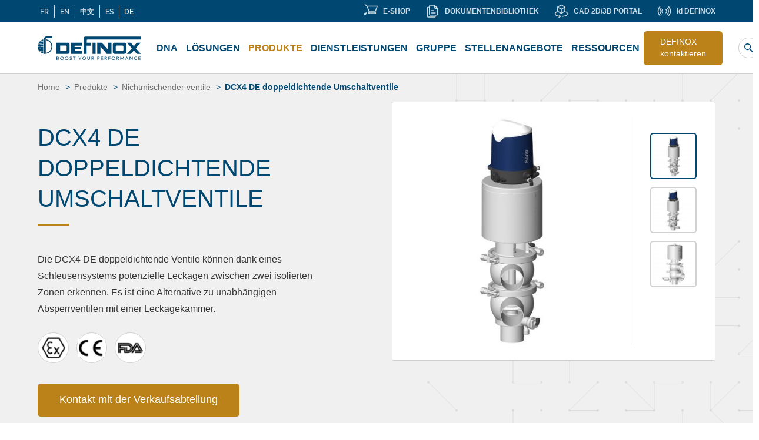

--- FILE ---
content_type: text/html; charset=UTF-8
request_url: https://www.definox.com/de/produkte/nichtmischender-ventile/dcx4-de-doppeldichtendes-umschaltventil/
body_size: 63667
content:
<!DOCTYPE html>
<html lang="de">

<head>
	<meta charset="UTF-8" />
<meta name='robots' content='index, follow, max-image-preview:large, max-snippet:-1, max-video-preview:-1' />
	<style>img:is([sizes="auto" i], [sizes^="auto," i]) { contain-intrinsic-size: 3000px 1500px }</style>
	<meta name="viewport" content="width=device-width, initial-scale=1" />
<meta name="generator" content="Definox 1.0.0" />

	<!-- This site is optimized with the Yoast SEO plugin v24.2 - https://yoast.com/wordpress/plugins/seo/ -->
	<title>DCX4 DE doppeldichtende Umschaltventile - Definox DE</title><link rel="preload" data-rocket-preload as="image" href="https://www.definox.com/app/uploads/sites/11/2020/07/SERVICE-%E2%80%93-transparent-%E2%80%93-645X520@2x-v2-689x422-1-689x422.png" imagesrcset="https://www.definox.com/app/uploads/sites/11/2020/07/SERVICE-–-transparent-–-645X520@2x-v2-689x422-1.png 689w, https://www.definox.com/app/uploads/sites/11/2020/07/SERVICE-–-transparent-–-645X520@2x-v2-689x422-1-300x184.png 300w, https://www.definox.com/app/uploads/sites/11/2020/07/SERVICE-–-transparent-–-645X520@2x-v2-689x422-1-35x21.png 35w" imagesizes="(max-width: 689px) 100vw, 689px" fetchpriority="high">
	<meta name="description" content="Das doppeldichtende Ventil DCX4 DE kann dank eines Schleusensystems potenzielle Leckagen zwischen zwei isolierten Zonen erkennen." />
	<link rel="canonical" href="https://www.definox.com/de/produkte/nichtmischender-ventile/dcx4-de-doppeldichtendes-umschaltventil/" />
	<meta property="og:locale" content="de_DE" />
	<meta property="og:type" content="article" />
	<meta property="og:title" content="DCX4 DE doppeldichtende Umschaltventile - Definox DE" />
	<meta property="og:description" content="Das doppeldichtende Ventil DCX4 DE kann dank eines Schleusensystems potenzielle Leckagen zwischen zwei isolierten Zonen erkennen." />
	<meta property="og:url" content="https://www.definox.com/de/produkte/nichtmischender-ventile/dcx4-de-doppeldichtendes-umschaltventil/" />
	<meta property="og:site_name" content="Definox DE" />
	<meta property="article:modified_time" content="2024-12-16T10:26:16+00:00" />
	<meta property="og:image" content="https://www.definox.com/app/uploads/sites/11/2020/07/Divert-valve-DCX4-DE-double-sealing-1-indicator-LL-body-with-Sorio-contro-top.jpg" />
	<meta property="og:image:width" content="880" />
	<meta property="og:image:height" content="880" />
	<meta property="og:image:type" content="image/jpeg" />
	<meta name="twitter:card" content="summary_large_image" />
	<meta name="twitter:label1" content="Geschätzte Lesezeit" />
	<meta name="twitter:data1" content="1 Minute" />
	<script type="application/ld+json" class="yoast-schema-graph">{"@context":"https://schema.org","@graph":[{"@type":"WebPage","@id":"https://www.definox.com/de/produkte/nichtmischender-ventile/dcx4-de-doppeldichtendes-umschaltventil/","url":"https://www.definox.com/de/produkte/nichtmischender-ventile/dcx4-de-doppeldichtendes-umschaltventil/","name":"DCX4 DE doppeldichtende Umschaltventile - Definox DE","isPartOf":{"@id":"https://www.definox.com/de/#website"},"primaryImageOfPage":{"@id":"https://www.definox.com/de/produkte/nichtmischender-ventile/dcx4-de-doppeldichtendes-umschaltventil/#primaryimage"},"image":{"@id":"https://www.definox.com/de/produkte/nichtmischender-ventile/dcx4-de-doppeldichtendes-umschaltventil/#primaryimage"},"thumbnailUrl":"https://www.definox.com/app/uploads/sites/11/2020/07/Divert-valve-DCX4-DE-double-sealing-1-indicator-LL-body-with-Sorio-contro-top.jpg","datePublished":"2020-07-02T17:11:48+00:00","dateModified":"2024-12-16T10:26:16+00:00","description":"Das doppeldichtende Ventil DCX4 DE kann dank eines Schleusensystems potenzielle Leckagen zwischen zwei isolierten Zonen erkennen.","inLanguage":"de","potentialAction":[{"@type":"ReadAction","target":["https://www.definox.com/de/produkte/nichtmischender-ventile/dcx4-de-doppeldichtendes-umschaltventil/"]}]},{"@type":"ImageObject","inLanguage":"de","@id":"https://www.definox.com/de/produkte/nichtmischender-ventile/dcx4-de-doppeldichtendes-umschaltventil/#primaryimage","url":"https://www.definox.com/app/uploads/sites/11/2020/07/Divert-valve-DCX4-DE-double-sealing-1-indicator-LL-body-with-Sorio-contro-top.jpg","contentUrl":"https://www.definox.com/app/uploads/sites/11/2020/07/Divert-valve-DCX4-DE-double-sealing-1-indicator-LL-body-with-Sorio-contro-top.jpg","width":880,"height":880,"caption":"Divert valve DCX4 DE double sealing 1 indicator LL body with Sorio contro top"},{"@type":"WebSite","@id":"https://www.definox.com/de/#website","url":"https://www.definox.com/de/","name":"Definox DE","description":"Boost your performance","publisher":{"@id":"https://www.definox.com/de/#organization"},"potentialAction":[{"@type":"SearchAction","target":{"@type":"EntryPoint","urlTemplate":"https://www.definox.com/de/?s={search_term_string}"},"query-input":{"@type":"PropertyValueSpecification","valueRequired":true,"valueName":"search_term_string"}}],"inLanguage":"de"},{"@type":"Organization","@id":"https://www.definox.com/de/#organization","name":"Definox DE","url":"https://www.definox.com/de/","logo":{"@type":"ImageObject","inLanguage":"de","@id":"https://www.definox.com/de/#/schema/logo/image/","url":"https://www.definox.com/app/uploads/sites/11/2021/01/icons-footer_logo-definox-id.svg","contentUrl":"https://www.definox.com/app/uploads/sites/11/2021/01/icons-footer_logo-definox-id.svg","width":140,"height":120,"caption":"Definox DE"},"image":{"@id":"https://www.definox.com/de/#/schema/logo/image/"}}]}</script>
	<!-- / Yoast SEO plugin. -->


<link rel='dns-prefetch' href='//cdn.jsdelivr.net' />
<link rel='dns-prefetch' href='//unpkg.com' />

<link rel="pingback" href="https://www.definox.com/de/xmlrpc.php" />
<link rel='stylesheet' id='wp-block-library-css' href='https://www.definox.com/de/wp-includes/css/dist/block-library/style.min.css?ver=500ba9' type='text/css' media='all' />
<style id='safe-svg-svg-icon-style-inline-css' type='text/css'>
.safe-svg-cover{text-align:center}.safe-svg-cover .safe-svg-inside{display:inline-block;max-width:100%}.safe-svg-cover svg{height:100%;max-height:100%;max-width:100%;width:100%}

</style>
<style id='filebird-block-filebird-gallery-style-inline-css' type='text/css'>
ul.filebird-block-filebird-gallery{margin:auto!important;padding:0!important;width:100%}ul.filebird-block-filebird-gallery.layout-grid{display:grid;grid-gap:20px;align-items:stretch;grid-template-columns:repeat(var(--columns),1fr);justify-items:stretch}ul.filebird-block-filebird-gallery.layout-grid li img{border:1px solid #ccc;box-shadow:2px 2px 6px 0 rgba(0,0,0,.3);height:100%;max-width:100%;-o-object-fit:cover;object-fit:cover;width:100%}ul.filebird-block-filebird-gallery.layout-masonry{-moz-column-count:var(--columns);-moz-column-gap:var(--space);column-gap:var(--space);-moz-column-width:var(--min-width);columns:var(--min-width) var(--columns);display:block;overflow:auto}ul.filebird-block-filebird-gallery.layout-masonry li{margin-bottom:var(--space)}ul.filebird-block-filebird-gallery li{list-style:none}ul.filebird-block-filebird-gallery li figure{height:100%;margin:0;padding:0;position:relative;width:100%}ul.filebird-block-filebird-gallery li figure figcaption{background:linear-gradient(0deg,rgba(0,0,0,.7),rgba(0,0,0,.3) 70%,transparent);bottom:0;box-sizing:border-box;color:#fff;font-size:.8em;margin:0;max-height:100%;overflow:auto;padding:3em .77em .7em;position:absolute;text-align:center;width:100%;z-index:2}ul.filebird-block-filebird-gallery li figure figcaption a{color:inherit}

</style>
<style id='classic-theme-styles-inline-css' type='text/css'>
/*! This file is auto-generated */
.wp-block-button__link{color:#fff;background-color:#32373c;border-radius:9999px;box-shadow:none;text-decoration:none;padding:calc(.667em + 2px) calc(1.333em + 2px);font-size:1.125em}.wp-block-file__button{background:#32373c;color:#fff;text-decoration:none}
</style>
<style id='global-styles-inline-css' type='text/css'>
:root{--wp--preset--aspect-ratio--square: 1;--wp--preset--aspect-ratio--4-3: 4/3;--wp--preset--aspect-ratio--3-4: 3/4;--wp--preset--aspect-ratio--3-2: 3/2;--wp--preset--aspect-ratio--2-3: 2/3;--wp--preset--aspect-ratio--16-9: 16/9;--wp--preset--aspect-ratio--9-16: 9/16;--wp--preset--color--black: #000000;--wp--preset--color--cyan-bluish-gray: #abb8c3;--wp--preset--color--white: #ffffff;--wp--preset--color--pale-pink: #f78da7;--wp--preset--color--vivid-red: #cf2e2e;--wp--preset--color--luminous-vivid-orange: #ff6900;--wp--preset--color--luminous-vivid-amber: #fcb900;--wp--preset--color--light-green-cyan: #7bdcb5;--wp--preset--color--vivid-green-cyan: #00d084;--wp--preset--color--pale-cyan-blue: #8ed1fc;--wp--preset--color--vivid-cyan-blue: #0693e3;--wp--preset--color--vivid-purple: #9b51e0;--wp--preset--color--macadam-grey: #333333;--wp--preset--color--dark-blue: #004871;--wp--preset--color--mustard: #ba8219;--wp--preset--color--light-grey: #f0f0f0;--wp--preset--color--pattens-blue: #cddce5;--wp--preset--color--dna-yellow: #eabc33;--wp--preset--color--dna-blue: #7dd3c2;--wp--preset--color--dna-purple: #7662ef;--wp--preset--color--dna-green: #9eeb3d;--wp--preset--gradient--vivid-cyan-blue-to-vivid-purple: linear-gradient(135deg,rgba(6,147,227,1) 0%,rgb(155,81,224) 100%);--wp--preset--gradient--light-green-cyan-to-vivid-green-cyan: linear-gradient(135deg,rgb(122,220,180) 0%,rgb(0,208,130) 100%);--wp--preset--gradient--luminous-vivid-amber-to-luminous-vivid-orange: linear-gradient(135deg,rgba(252,185,0,1) 0%,rgba(255,105,0,1) 100%);--wp--preset--gradient--luminous-vivid-orange-to-vivid-red: linear-gradient(135deg,rgba(255,105,0,1) 0%,rgb(207,46,46) 100%);--wp--preset--gradient--very-light-gray-to-cyan-bluish-gray: linear-gradient(135deg,rgb(238,238,238) 0%,rgb(169,184,195) 100%);--wp--preset--gradient--cool-to-warm-spectrum: linear-gradient(135deg,rgb(74,234,220) 0%,rgb(151,120,209) 20%,rgb(207,42,186) 40%,rgb(238,44,130) 60%,rgb(251,105,98) 80%,rgb(254,248,76) 100%);--wp--preset--gradient--blush-light-purple: linear-gradient(135deg,rgb(255,206,236) 0%,rgb(152,150,240) 100%);--wp--preset--gradient--blush-bordeaux: linear-gradient(135deg,rgb(254,205,165) 0%,rgb(254,45,45) 50%,rgb(107,0,62) 100%);--wp--preset--gradient--luminous-dusk: linear-gradient(135deg,rgb(255,203,112) 0%,rgb(199,81,192) 50%,rgb(65,88,208) 100%);--wp--preset--gradient--pale-ocean: linear-gradient(135deg,rgb(255,245,203) 0%,rgb(182,227,212) 50%,rgb(51,167,181) 100%);--wp--preset--gradient--electric-grass: linear-gradient(135deg,rgb(202,248,128) 0%,rgb(113,206,126) 100%);--wp--preset--gradient--midnight: linear-gradient(135deg,rgb(2,3,129) 0%,rgb(40,116,252) 100%);--wp--preset--font-size--small: 14px;--wp--preset--font-size--medium: 16px;--wp--preset--font-size--large: 20px;--wp--preset--font-size--x-large: 42px;--wp--preset--font-size--extra-small: 12px;--wp--preset--font-size--extra-large: 26px;--wp--preset--font-size--huge: 40px;--wp--preset--spacing--20: 0.44rem;--wp--preset--spacing--30: 0.67rem;--wp--preset--spacing--40: 1rem;--wp--preset--spacing--50: 1.5rem;--wp--preset--spacing--60: 2.25rem;--wp--preset--spacing--70: 3.38rem;--wp--preset--spacing--80: 5.06rem;--wp--preset--shadow--natural: 6px 6px 9px rgba(0, 0, 0, 0.2);--wp--preset--shadow--deep: 12px 12px 50px rgba(0, 0, 0, 0.4);--wp--preset--shadow--sharp: 6px 6px 0px rgba(0, 0, 0, 0.2);--wp--preset--shadow--outlined: 6px 6px 0px -3px rgba(255, 255, 255, 1), 6px 6px rgba(0, 0, 0, 1);--wp--preset--shadow--crisp: 6px 6px 0px rgba(0, 0, 0, 1);}:where(.is-layout-flex){gap: 0.5em;}:where(.is-layout-grid){gap: 0.5em;}body .is-layout-flex{display: flex;}.is-layout-flex{flex-wrap: wrap;align-items: center;}.is-layout-flex > :is(*, div){margin: 0;}body .is-layout-grid{display: grid;}.is-layout-grid > :is(*, div){margin: 0;}:where(.wp-block-columns.is-layout-flex){gap: 2em;}:where(.wp-block-columns.is-layout-grid){gap: 2em;}:where(.wp-block-post-template.is-layout-flex){gap: 1.25em;}:where(.wp-block-post-template.is-layout-grid){gap: 1.25em;}.has-black-color{color: var(--wp--preset--color--black) !important;}.has-cyan-bluish-gray-color{color: var(--wp--preset--color--cyan-bluish-gray) !important;}.has-white-color{color: var(--wp--preset--color--white) !important;}.has-pale-pink-color{color: var(--wp--preset--color--pale-pink) !important;}.has-vivid-red-color{color: var(--wp--preset--color--vivid-red) !important;}.has-luminous-vivid-orange-color{color: var(--wp--preset--color--luminous-vivid-orange) !important;}.has-luminous-vivid-amber-color{color: var(--wp--preset--color--luminous-vivid-amber) !important;}.has-light-green-cyan-color{color: var(--wp--preset--color--light-green-cyan) !important;}.has-vivid-green-cyan-color{color: var(--wp--preset--color--vivid-green-cyan) !important;}.has-pale-cyan-blue-color{color: var(--wp--preset--color--pale-cyan-blue) !important;}.has-vivid-cyan-blue-color{color: var(--wp--preset--color--vivid-cyan-blue) !important;}.has-vivid-purple-color{color: var(--wp--preset--color--vivid-purple) !important;}.has-black-background-color{background-color: var(--wp--preset--color--black) !important;}.has-cyan-bluish-gray-background-color{background-color: var(--wp--preset--color--cyan-bluish-gray) !important;}.has-white-background-color{background-color: var(--wp--preset--color--white) !important;}.has-pale-pink-background-color{background-color: var(--wp--preset--color--pale-pink) !important;}.has-vivid-red-background-color{background-color: var(--wp--preset--color--vivid-red) !important;}.has-luminous-vivid-orange-background-color{background-color: var(--wp--preset--color--luminous-vivid-orange) !important;}.has-luminous-vivid-amber-background-color{background-color: var(--wp--preset--color--luminous-vivid-amber) !important;}.has-light-green-cyan-background-color{background-color: var(--wp--preset--color--light-green-cyan) !important;}.has-vivid-green-cyan-background-color{background-color: var(--wp--preset--color--vivid-green-cyan) !important;}.has-pale-cyan-blue-background-color{background-color: var(--wp--preset--color--pale-cyan-blue) !important;}.has-vivid-cyan-blue-background-color{background-color: var(--wp--preset--color--vivid-cyan-blue) !important;}.has-vivid-purple-background-color{background-color: var(--wp--preset--color--vivid-purple) !important;}.has-black-border-color{border-color: var(--wp--preset--color--black) !important;}.has-cyan-bluish-gray-border-color{border-color: var(--wp--preset--color--cyan-bluish-gray) !important;}.has-white-border-color{border-color: var(--wp--preset--color--white) !important;}.has-pale-pink-border-color{border-color: var(--wp--preset--color--pale-pink) !important;}.has-vivid-red-border-color{border-color: var(--wp--preset--color--vivid-red) !important;}.has-luminous-vivid-orange-border-color{border-color: var(--wp--preset--color--luminous-vivid-orange) !important;}.has-luminous-vivid-amber-border-color{border-color: var(--wp--preset--color--luminous-vivid-amber) !important;}.has-light-green-cyan-border-color{border-color: var(--wp--preset--color--light-green-cyan) !important;}.has-vivid-green-cyan-border-color{border-color: var(--wp--preset--color--vivid-green-cyan) !important;}.has-pale-cyan-blue-border-color{border-color: var(--wp--preset--color--pale-cyan-blue) !important;}.has-vivid-cyan-blue-border-color{border-color: var(--wp--preset--color--vivid-cyan-blue) !important;}.has-vivid-purple-border-color{border-color: var(--wp--preset--color--vivid-purple) !important;}.has-vivid-cyan-blue-to-vivid-purple-gradient-background{background: var(--wp--preset--gradient--vivid-cyan-blue-to-vivid-purple) !important;}.has-light-green-cyan-to-vivid-green-cyan-gradient-background{background: var(--wp--preset--gradient--light-green-cyan-to-vivid-green-cyan) !important;}.has-luminous-vivid-amber-to-luminous-vivid-orange-gradient-background{background: var(--wp--preset--gradient--luminous-vivid-amber-to-luminous-vivid-orange) !important;}.has-luminous-vivid-orange-to-vivid-red-gradient-background{background: var(--wp--preset--gradient--luminous-vivid-orange-to-vivid-red) !important;}.has-very-light-gray-to-cyan-bluish-gray-gradient-background{background: var(--wp--preset--gradient--very-light-gray-to-cyan-bluish-gray) !important;}.has-cool-to-warm-spectrum-gradient-background{background: var(--wp--preset--gradient--cool-to-warm-spectrum) !important;}.has-blush-light-purple-gradient-background{background: var(--wp--preset--gradient--blush-light-purple) !important;}.has-blush-bordeaux-gradient-background{background: var(--wp--preset--gradient--blush-bordeaux) !important;}.has-luminous-dusk-gradient-background{background: var(--wp--preset--gradient--luminous-dusk) !important;}.has-pale-ocean-gradient-background{background: var(--wp--preset--gradient--pale-ocean) !important;}.has-electric-grass-gradient-background{background: var(--wp--preset--gradient--electric-grass) !important;}.has-midnight-gradient-background{background: var(--wp--preset--gradient--midnight) !important;}.has-small-font-size{font-size: var(--wp--preset--font-size--small) !important;}.has-medium-font-size{font-size: var(--wp--preset--font-size--medium) !important;}.has-large-font-size{font-size: var(--wp--preset--font-size--large) !important;}.has-x-large-font-size{font-size: var(--wp--preset--font-size--x-large) !important;}
:where(.wp-block-post-template.is-layout-flex){gap: 1.25em;}:where(.wp-block-post-template.is-layout-grid){gap: 1.25em;}
:where(.wp-block-columns.is-layout-flex){gap: 2em;}:where(.wp-block-columns.is-layout-grid){gap: 2em;}
:root :where(.wp-block-pullquote){font-size: 1.5em;line-height: 1.6;}
</style>
<link data-minify="1" rel='stylesheet' id='mn-svg-icons-block-styles-css' href='https://www.definox.com/app/cache/min/11/app/plugins/block-icon-svg/build/index.css?ver=1737451623' type='text/css' media='all' />
<link data-minify="1" rel='stylesheet' id='definox-screen-css' href='https://www.definox.com/app/cache/min/11/app/themes/definox/dist/css/screen.css?ver=1737451623' type='text/css' media='all' />
<link data-minify="1" rel='stylesheet' id='wp_mailjet_form_builder_widget-widget-front-styles-css' href='https://www.definox.com/app/cache/min/11/app/plugins/mailjet-for-wordpress/src/widgetformbuilder/css/front-widget.css?ver=1737451623' type='text/css' media='all' />
<link data-minify="1" rel='stylesheet' id='LinkSocialShare-styles-css' href='https://www.definox.com/app/cache/min/11/app/plugins/add-social-media-link/assets/css/styles.css?ver=1737451763' type='text/css' media='all' />
<style id='rocket-lazyload-inline-css' type='text/css'>
.rll-youtube-player{position:relative;padding-bottom:56.23%;height:0;overflow:hidden;max-width:100%;}.rll-youtube-player:focus-within{outline: 2px solid currentColor;outline-offset: 5px;}.rll-youtube-player iframe{position:absolute;top:0;left:0;width:100%;height:100%;z-index:100;background:0 0}.rll-youtube-player img{bottom:0;display:block;left:0;margin:auto;max-width:100%;width:100%;position:absolute;right:0;top:0;border:none;height:auto;-webkit-transition:.4s all;-moz-transition:.4s all;transition:.4s all}.rll-youtube-player img:hover{-webkit-filter:brightness(75%)}.rll-youtube-player .play{height:100%;width:100%;left:0;top:0;position:absolute;background:url(https://www.definox.com/app/plugins/wp-rocket/assets/img/youtube.png) no-repeat center;background-color: transparent !important;cursor:pointer;border:none;}
</style>
<script type="text/javascript" src="https://www.definox.com/de/wp-includes/js/jquery/jquery.min.js?ver=3.7.1" id="jquery-core-js" data-rocket-defer defer></script>
<script data-minify="1" type="text/javascript" defer src="https://www.definox.com/app/cache/min/11/npm/slick-carousel@1.8.1/slick/slick.min.js?ver=1737451623" id="slick-js"></script>
<script data-minify="1" type="text/javascript" defer src="https://www.definox.com/app/cache/min/11/masonry-layout@4/dist/masonry.pkgd.min.js?ver=1737451623" id="masonry-v4-js"></script>
<script type="text/javascript" src="https://www.definox.com/de/wp-includes/js/jquery/jquery-migrate.min.js?ver=3.4.1" id="jquery-migrate-js" data-rocket-defer defer></script>
<link rel="https://api.w.org/" href="https://www.definox.com/de/wp-json/" /><link rel="alternate" title="JSON" type="application/json" href="https://www.definox.com/de/wp-json/wp/v2/product/520" /><link rel="EditURI" type="application/rsd+xml" title="RSD" href="https://www.definox.com/de/xmlrpc.php?rsd" />
<link rel='shortlink' href='https://www.definox.com/de/?p=520' />
<link rel="alternate" title="oEmbed (JSON)" type="application/json+oembed" href="https://www.definox.com/de/wp-json/oembed/1.0/embed?url=https%3A%2F%2Fwww.definox.com%2Fde%2Fprodukte%2Fnichtmischender-ventile%2Fdcx4-de-doppeldichtendes-umschaltventil%2F" />
<link rel="alternate" title="oEmbed (XML)" type="text/xml+oembed" href="https://www.definox.com/de/wp-json/oembed/1.0/embed?url=https%3A%2F%2Fwww.definox.com%2Fde%2Fprodukte%2Fnichtmischender-ventile%2Fdcx4-de-doppeldichtendes-umschaltventil%2F&#038;format=xml" />
			<!-- DO NOT COPY THIS SNIPPET! Start of Page Analytics Tracking for HubSpot WordPress plugin v11.1.75-->
			<script class="hsq-set-content-id" data-content-id="blog-post">
				var _hsq = _hsq || [];
				_hsq.push(["setContentType", "blog-post"]);
			</script>
			<!-- DO NOT COPY THIS SNIPPET! End of Page Analytics Tracking for HubSpot WordPress plugin -->
			<link rel="alternate" hreflang="fr-FR" href="https://www.definox.com/?product=vanne-a-clapet-double-etancheite-dcx4-de-definox"><link rel="alternate" hreflang="en-US" href="https://www.definox.com/en/?product=dcx4-de-double-sealing-divert-valve"><link rel="alternate" hreflang="zh-Hans-CN" href="https://www.definox.com/zh/?product=dcx4-de-double-sealing-divert-valve"><link rel="alternate" hreflang="de-DE" href="https://www.definox.com/de/?product=dcx4-de-doppeldichtendes-umschaltventil"><link rel="apple-touch-icon" sizes="180x180" href="/app/uploads/sites/7/fbrfg/apple-touch-icon.png">
<link rel="icon" type="image/png" sizes="32x32" href="/app/uploads/sites/7/fbrfg/favicon-32x32.png">
<link rel="icon" type="image/png" sizes="16x16" href="/app/uploads/sites/7/fbrfg/favicon-16x16.png">
<link rel="manifest" href="/app/uploads/sites/7/fbrfg/site.webmanifest">
<link rel="shortcut icon" href="/app/uploads/sites/7/fbrfg/favicon.ico">
<meta name="msapplication-TileColor" content="#da532c">
<meta name="msapplication-config" content="/app/uploads/sites/7/fbrfg/browserconfig.xml">
<meta name="theme-color" content="#ffffff"><link
	rel=preload
	href="https://www.definox.com/app/themes/definox/dist/fonts/rawline/rawline-600.woff2"
	as="font"
	crossorigin="anonymous">
<link
	rel=preload
	href="https://www.definox.com/app/themes/definox/dist/fonts/rawline/rawline-700.woff2"
	as="font"
	crossorigin="anonymous">
<link
	rel=preload
	href="https://www.definox.com/app/themes/definox/dist/fonts/rawline/rawline-500.woff2"
	as="font"
	crossorigin="anonymous">
<noscript><style id="rocket-lazyload-nojs-css">.rll-youtube-player, [data-lazy-src]{display:none !important;}</style></noscript>	<!-- Google Tag Manager -->
<script>
	(function(
		w,
		d,
		s,
		l,
		i
	) {
		w[l] =
			w[
				l
			] ||
			[];
		w[l].push({
			'gtm.start': new Date()
				.getTime(),
			event: 'gtm.js'
		});
		var f =
			d
			.getElementsByTagName(
				s
			)[
				0
			],
			j =
			d
			.createElement(
				s
			),
			dl =
			l !=
			'dataLayer' ?
			'&l=' +
			l :
			'';
		j.async =
			true;
		j.src =
			'https://www.googletagmanager.com/gtm.js?id=' +
			i +
			dl;
		f.parentNode
			.insertBefore(
				j,
				f
			);
	})(window,
		document,
		'script',
		'dataLayer',
		'GTM-P588WT8'
	);
</script>
<!-- End Google Tag Manager -->

<style id="rocket-lazyrender-inline-css">[data-wpr-lazyrender] {content-visibility: auto;}</style><meta name="generator" content="WP Rocket 3.17.4" data-wpr-features="wpr_defer_js wpr_minify_js wpr_lazyload_images wpr_lazyload_iframes wpr_automatic_lazy_rendering wpr_oci wpr_minify_css wpr_desktop" /></head>

<body class="" dir="ltr">

	
	<!-- Google Tag Manager (noscript) -->
<noscript><iframe
		src="https://www.googletagmanager.com/ns.html?id=GTM-P588WT8"
		height="0"
		width="0"
		style="display:none;visibility:hidden"></iframe></noscript>
<!-- End Google Tag Manager (noscript) -->


	<div class="app">

		<header class="app-header">

			<div class="app-header__sub">
				<div class="container app-header__sub--content">
						<div class="app-header__lang">
							
  <nav class="menu menu--language_switcher">

    <p class="menu__title screen-reader-text">
      Langues    </p>

    <ul class="menu__items notranslate"><li id="menu-item-127" class="menu__item site-id-1 mlp-language-nav-item"><a rel="alternate" href="https://www.definox.com/?product=vanne-a-clapet-double-etancheite-dcx4-de-definox" class="menu__link" lang="fr-FR" hreflang="fr-FR">FR</a></li><li id="menu-item-128" class="menu__item site-id-7 mlp-language-nav-item"><a rel="alternate" href="https://www.definox.com/en/?product=dcx4-de-double-sealing-divert-valve" class="menu__link" lang="en-US" hreflang="en-US">EN</a></li><li id="menu-item-1511" class="menu__item site-id-9 mlp-language-nav-item"><a rel="alternate" href="https://www.definox.com/zh/?product=dcx4-de-double-sealing-divert-valve" class="menu__link" lang="zh-Hans-CN" hreflang="zh-Hans-CN">中文</a></li><li id="menu-item-1517" class="menu__item site-id-10 mlp-language-nav-item"><a rel="alternate" href="https://www.definox.com/es/" class="menu__link" lang="es-ES" hreflang="es-ES">ES</a></li><li id="menu-item-1724" class="menu__item site-id-11 mlp-language-nav-item current current"><a rel="alternate" href="https://www.definox.com/de/?product=dcx4-de-doppeldichtendes-umschaltventil" class="menu__link" lang="de-DE" hreflang="de-DE">DE</a></li></ul>
  </nav>

						</div>
						
	<aside class="sidebar sidebar--sub-header">

		<p class="sidebar__title screen-reader-text">
			Liste image sub header		</p>

		<section id="media_image-9" class="widget widget--media-image widget--media_image widget_media_image"><p class="widget__title">E-SHOP</p><a href="https://eshop.definox.com/en_US/" target="_blank"><img width="24" height="18" src="data:image/svg+xml,%3Csvg%20xmlns='http://www.w3.org/2000/svg'%20viewBox='0%200%2024%2018'%3E%3C/svg%3E" class="image wp-image-2501  attachment-medium size-medium" alt="" style="max-width: 100%; height: auto;" title="E-SHOP" decoding="async" data-lazy-src="https://www.definox.com/app/uploads/sites/11/2023/10/e-shop-2.svg"><noscript><img width="24" height="18" src="https://www.definox.com/app/uploads/sites/11/2023/10/e-shop-2.svg" class="image wp-image-2501  attachment-medium size-medium" alt="" style="max-width: 100%; height: auto;" title="E-SHOP" decoding="async"></noscript><span class="screen-reader-text">E-SHOP</span></a></section><section id="media_image-5" class="widget widget--media-image widget--media_image widget_media_image"><p class="widget__title">DOKUMENTENBIBLIOTHEK</p><a href="https://www.definox.com/de/ressourcen/dokumentenbibliothek/"><img width="24" height="24" src="data:image/svg+xml,%3Csvg%20xmlns='http://www.w3.org/2000/svg'%20viewBox='0%200%2024%2024'%3E%3C/svg%3E" class="image wp-image-1480  attachment-medium size-medium" alt="" style="max-width: 100%; height: auto;" decoding="async" data-lazy-src="https://www.definox.com/app/uploads/sites/11/2021/01/icons-subheader-documentation.svg"><noscript><img width="24" height="24" src="https://www.definox.com/app/uploads/sites/11/2021/01/icons-subheader-documentation.svg" class="image wp-image-1480  attachment-medium size-medium" alt="" style="max-width: 100%; height: auto;" decoding="async"></noscript><span class="screen-reader-text">DOKUMENTENBIBLIOTHEK</span></a></section><section id="media_image-6" class="widget widget--media-image widget--media_image widget_media_image"><p class="widget__title">CAD 2D/3D PORTAL</p><a href="https://definox-embedded.partcommunity.com/3d-cad-models/" target="_blank"><img width="24" height="24" src="data:image/svg+xml,%3Csvg%20xmlns='http://www.w3.org/2000/svg'%20viewBox='0%200%2024%2024'%3E%3C/svg%3E" class="image wp-image-1485  attachment-medium size-medium" alt="" style="max-width: 100%; height: auto;" title="CAD 2D/3D PORTAL" decoding="async" data-lazy-src="https://www.definox.com/app/uploads/sites/11/2021/01/icons-subheader-bibliotheque.svg"><noscript><img width="24" height="24" src="https://www.definox.com/app/uploads/sites/11/2021/01/icons-subheader-bibliotheque.svg" class="image wp-image-1485  attachment-medium size-medium" alt="" style="max-width: 100%; height: auto;" title="CAD 2D/3D PORTAL" decoding="async"></noscript><span class="screen-reader-text">CAD 2D/3D PORTAL</span></a></section><section id="media_image-7" class="widget widget--media-image widget--media_image widget_media_image"><p class="widget__title">id DEFINOX</p><a href="https://www.definox.com/de/unsere-anwendung-id-augmented-reality/"><img width="24" height="24" src="data:image/svg+xml,%3Csvg%20xmlns='http://www.w3.org/2000/svg'%20viewBox='0%200%2024%2024'%3E%3C/svg%3E" class="image wp-image-1486  attachment-medium size-medium" alt="" style="max-width: 100%; height: auto;" decoding="async" data-lazy-src="https://www.definox.com/app/uploads/sites/11/2021/01/icons-subheader-id.svg"><noscript><img width="24" height="24" src="https://www.definox.com/app/uploads/sites/11/2021/01/icons-subheader-id.svg" class="image wp-image-1486  attachment-medium size-medium" alt="" style="max-width: 100%; height: auto;" decoding="async"></noscript><span class="screen-reader-text">id DEFINOX</span></a></section>

	</aside>

				</div>
			</div>	

			<div class="app-header__container container">

				<a class="skip-link screen-reader-text" href="#main">Zum Inhalt springen</a>

				<a class="app-header__branding" href="https://www.definox.com/de">

					<svg class="app-header__logo" xmlns="http://www.w3.org/2000/svg" width="176" height="40" viewBox="0 0 176 40">
  <path d="M15.13 3.072a1.47 1.47 0 00-1.47 1.467v25.152h-3.073V4.539A4.546 4.546 0 0115.13 0h9.652v3.072zM175.256.216v5.081l-90.287-.001c-.84 0-1.521.677-1.521 1.518v4.022h7.37v4.917h-7.583v13.926H78.11l.042-.16v-26A3.304 3.304 0 0181.458.216zm0 10.414l-8.476 9.528 8.47 9.52h-6.582l-5.177-5.82-5.18 5.82h-6.581l8.469-9.52-8.476-9.528h6.582l5.186 5.828 5.182-5.828zM49.369 17.212c0-.936-.89-1.698-1.98-1.698h-9.082v9.282h9.082c1.09 0 1.98-.763 1.98-1.699zm4.956 8.984a3.497 3.497 0 01-3.487 3.483H32.065V10.63h18.773a3.496 3.496 0 013.487 3.483zm91.385-8.984c0-.936-.892-1.698-1.983-1.698h-9.085c-1.09 0-1.982.762-1.982 1.698v5.885c0 .936.892 1.7 1.982 1.7h9.085c1.09 0 1.983-.764 1.983-1.7zm4.953-3.098v12.082a3.496 3.496 0 01-3.488 3.483h-15.984a3.496 3.496 0 01-3.486-3.483V14.114a3.495 3.495 0 013.486-3.483h15.984a3.495 3.495 0 013.488 3.483zM4.258 26.558c1.665-.675 3.62.5 5.304-.268v3.009a12.358 12.358 0 01-5.304-2.74zm.082-4.8c1.658.14 3.658.588 5.222-.051v3.852c-2.106.887-4.314-.882-6.273.051a12.454 12.454 0 01-2.274-3.469c.993-.342 2.201-.452 3.325-.384zm0-1.063c-1.464.347-2.6.53-3.812.145A12.413 12.413 0 010 17.62v-.008c2.107.132 3.695-.763 5.343-.254 1.491.438 2.768.67 4.22.423v3.397c-1.734.658-3.543-.861-5.223-.483zm5.222-3.581c-3.257.328-6.16-1.134-9.549-.63.05-.887.188-1.747.412-2.575.731-.47 1.476-.683 2.704-.658 2.11.112 4.378.9 6.433.212zM3.906 8.106c1.826.336 3.777.642 5.656.496V12.9c-.789.115-1.486.364-2.384 0-2.086-1.057-4.06.058-6.28-.413a12.536 12.536 0 013.008-4.38zm5.656.088c-1.407-.053-2.796-.472-3.527-1.705a12.438 12.438 0 013.527-1.444zm5.457-3.249a12.414 12.414 0 016.289 3.396 12.4 12.4 0 013.66 8.828c0 3.333-1.3 6.47-3.66 8.828a12.401 12.401 0 01-6.289 3.392v-1.584c4.819-1.15 8.41-5.476 8.41-10.636 0-2.926-1.14-5.674-3.207-7.742a10.884 10.884 0 00-5.203-2.899zM75.446 29.68H56.589V10.73h18.857v4.914H62.737v2.459h10.864v3.478H62.943v3.182h12.503zm23.162 0h-5.33V10.63h5.33zm19.063.095l-10.864-12.698V29.68h-5.534V10.63h7.79l10.452 11.771V10.63h5.945v19.144zM32.85 37.377h1.176c.388 0 .694.079.92.237.228.159.341.396.341.712a.735.735 0 01-.133.46.974.974 0 01-.324.275 1.274 1.274 0 01-.41.136 2.618 2.618 0 01-.402.034H32.85zm0-2.216h1.25c.322 0 .557.078.706.233.15.156.224.34.224.551a.74.74 0 01-.087.369.74.74 0 01-.237.25c-.099.064-.215.11-.347.138a2.089 2.089 0 01-.424.042h-1.086zm-.797 4.703h2.015c.287 0 .556-.033.804-.098a2.1 2.1 0 00.655-.287 1.41 1.41 0 00.444-.463c.107-.184.161-.396.161-.637 0-.18-.033-.35-.1-.505a1.358 1.358 0 00-.269-.41 1.357 1.357 0 00-.899-.411v-.016c.298-.09.542-.232.73-.425.187-.193.281-.444.281-.75 0-.226-.045-.424-.137-.592a1.165 1.165 0 00-.373-.415 1.727 1.727 0 00-.563-.244 2.904 2.904 0 00-.71-.083h-2.039zM40.286 39.151a2.169 2.169 0 01-.697-.455 1.985 1.985 0 01-.446-.675 2.164 2.164 0 01-.158-.825c0-.292.052-.566.158-.825.104-.26.253-.485.446-.675.195-.19.426-.342.697-.456.27-.113.575-.17.912-.17.337 0 .642.057.912.17.27.114.503.265.696.456.194.19.344.416.448.675.105.259.158.533.158.825 0 .291-.053.566-.158.825a1.988 1.988 0 01-.448.675c-.193.19-.425.343-.696.455a2.34 2.34 0 01-.912.17 2.33 2.33 0 01-.912-.17zm2.147.634c.376-.143.699-.34.967-.592a2.719 2.719 0 00.858-1.997 2.718 2.718 0 00-.858-1.998 2.904 2.904 0 00-.967-.591 3.448 3.448 0 00-1.235-.215c-.448 0-.86.072-1.235.215a2.9 2.9 0 00-.966.591 2.719 2.719 0 00-.858 1.998 2.719 2.719 0 00.858 1.997c.268.252.59.449.966.592.376.143.787.215 1.235.215.448 0 .86-.072 1.235-.215zM48.411 39.151a2.16 2.16 0 01-.697-.455 1.988 1.988 0 01-.447-.675 2.164 2.164 0 01-.158-.825c0-.292.052-.566.158-.825.104-.26.254-.485.447-.675.194-.19.426-.342.697-.456.27-.113.575-.17.912-.17.337 0 .641.057.912.17.27.114.503.265.696.456.194.19.343.416.448.675.105.259.158.533.158.825 0 .291-.053.566-.158.825a2 2 0 01-.448.675 2.16 2.16 0 01-.696.455c-.27.114-.575.17-.912.17a2.33 2.33 0 01-.912-.17zm2.147.634c.376-.143.698-.34.966-.592a2.7 2.7 0 00.858-1.997 2.7 2.7 0 00-.858-1.998 2.9 2.9 0 00-.966-.591 3.452 3.452 0 00-1.235-.215c-.448 0-.86.072-1.235.215a2.9 2.9 0 00-.966.591 2.708 2.708 0 00-.858 1.998 2.708 2.708 0 00.858 1.997c.268.252.59.449.966.592.376.143.787.215 1.235.215.448 0 .86-.072 1.235-.215zM54.928 38.749c.143.195.327.34.55.433.225.093.455.139.693.139.133 0 .268-.018.406-.056a1.28 1.28 0 00.378-.17.965.965 0 00.278-.279.688.688 0 00.107-.385c0-.205-.072-.362-.216-.47a1.934 1.934 0 00-.534-.272 11.51 11.51 0 00-.696-.21 2.958 2.958 0 01-.697-.283 1.65 1.65 0 01-.535-.487c-.144-.204-.216-.478-.216-.825a1.37 1.37 0 01.465-.979 1.96 1.96 0 01.618-.365c.251-.1.554-.148.907-.148.321 0 .627.04.92.12.294.08.55.245.772.49l-.647.536c-.1-.141-.24-.254-.422-.34a1.457 1.457 0 00-.623-.128c-.22 0-.405.027-.551.08a1.01 1.01 0 00-.352.204.747.747 0 00-.24.53c0 .226.071.4.215.52.144.12.322.218.535.294.212.075.445.144.697.204.25.06.483.144.696.253.212.108.39.253.534.437.144.183.216.435.216.756 0 .257-.053.488-.162.694-.108.206-.252.38-.435.52a2.01 2.01 0 01-.646.325c-.25.075-.515.113-.797.113-.376 0-.732-.061-1.07-.18a1.75 1.75 0 01-.803-.559zM61.817 35.206h-1.89v-.678h4.577v.678h-1.89v4.658h-.797zM71.492 37.587l-2.221-3.059h1.02l1.6 2.345 1.65-2.345h.97l-2.223 3.06v2.276h-.796zM78.192 39.151a2.16 2.16 0 01-.697-.455 1.988 1.988 0 01-.448-.675 2.163 2.163 0 01-.158-.825c0-.292.053-.566.158-.825a1.98 1.98 0 01.448-.675c.193-.19.426-.342.697-.456.27-.113.575-.17.912-.17.336 0 .64.057.911.17.271.114.504.265.697.456.193.19.342.416.448.675.104.259.158.533.158.825 0 .291-.054.566-.158.825a2.001 2.001 0 01-.448.675 2.16 2.16 0 01-.697.455c-.27.114-.575.17-.911.17-.337 0-.642-.056-.912-.17zm2.147.634c.376-.143.698-.34.965-.592a2.7 2.7 0 00.858-1.997 2.7 2.7 0 00-.858-1.998 2.9 2.9 0 00-.965-.591 3.452 3.452 0 00-1.235-.215c-.448 0-.86.072-1.236.215a2.9 2.9 0 00-.965.591 2.708 2.708 0 00-.859 1.998 2.708 2.708 0 00.858 1.997c.268.252.59.449.966.592a3.45 3.45 0 001.236.215c.447 0 .859-.072 1.235-.215zM85.222 34.528v3.27c0 .167.025.338.074.516.05.18.133.344.25.494.116.152.267.275.455.37.188.096.42.143.696.143.277 0 .51-.047.697-.143.188-.095.34-.218.456-.37.116-.15.2-.315.25-.494.049-.178.074-.349.074-.516v-3.27h.795v3.384c0 .312-.057.594-.174.847a1.993 1.993 0 01-.48.66c-.205.186-.445.33-.722.43-.276.1-.575.151-.896.151-.32 0-.618-.05-.894-.15a2.134 2.134 0 01-.722-.432 2.006 2.006 0 01-.48-.659 2.01 2.01 0 01-.174-.847v-3.384zM92.394 35.161h1.044c.155 0 .309.012.46.034.153.022.289.064.407.124a.73.73 0 01.287.26c.07.112.107.26.107.441s-.036.328-.107.441a.724.724 0 01-.287.26c-.118.06-.254.102-.407.124a3.065 3.065 0 01-.46.034h-1.044zm-.797 4.703h.797v-2.352h.886l1.494 2.352h.994l-1.666-2.435a1.7 1.7 0 00.6-.162 1.6 1.6 0 00.456-.324 1.41 1.41 0 00.288-.43c.065-.158.098-.322.098-.493 0-.166-.027-.337-.083-.516a1.16 1.16 0 00-.295-.482 1.585 1.585 0 00-.574-.355c-.245-.093-.554-.139-.93-.139h-2.065zM102.217 35.161h1.046c.154 0 .309.012.46.034.151.022.287.064.406.124.117.06.215.147.286.26.073.112.107.26.107.441s-.034.328-.107.441a.72.72 0 01-.286.26c-.12.06-.255.102-.407.124-.15.023-.305.034-.459.034h-1.046zm-.795 4.703h.795v-2.352h1.27c.376 0 .685-.046.928-.14.242-.092.434-.21.576-.354.14-.143.24-.303.295-.482a1.73 1.73 0 00.083-.516c0-.166-.027-.337-.083-.516a1.179 1.179 0 00-.295-.482 1.609 1.609 0 00-.576-.355c-.243-.093-.552-.139-.928-.139h-2.065zM107.566 34.528h3.788v.678h-2.992v1.59h2.785v.679h-2.785v1.711h3.141v.678h-3.937zM114.654 35.161h1.045c.155 0 .309.012.46.034.152.022.287.064.407.124a.72.72 0 01.285.26c.073.112.107.26.107.441s-.034.328-.107.441a.713.713 0 01-.285.26c-.12.06-.255.102-.407.124a3.057 3.057 0 01-.46.034h-1.045zm-.795 4.703h.795v-2.352h.888l1.491 2.352h.996l-1.666-2.435c.22-.02.42-.074.6-.162.18-.088.332-.196.457-.324a1.37 1.37 0 00.285-.43c.066-.158.1-.322.1-.493 0-.166-.027-.337-.082-.516a1.188 1.188 0 00-.295-.482 1.613 1.613 0 00-.577-.355c-.242-.093-.552-.139-.928-.139h-2.064zM120.15 34.528h3.691v.678h-2.894v1.673h2.695v.679h-2.695v2.306h-.796zM127.92 39.151a2.127 2.127 0 01-.696-.455 1.99 1.99 0 01-.449-.675 2.164 2.164 0 01-.157-.825c0-.292.052-.566.157-.825.106-.26.255-.485.45-.675.19-.19.423-.342.695-.456.27-.113.575-.17.91-.17.339 0 .642.057.913.17.27.114.503.265.696.456.195.19.344.416.447.675.107.259.158.533.158.825 0 .291-.051.566-.158.825a1.96 1.96 0 01-.447.675c-.193.19-.425.343-.696.455a2.34 2.34 0 01-.912.17c-.336 0-.641-.056-.91-.17zm2.148.634c.375-.143.696-.34.964-.592a2.721 2.721 0 00.859-1.997 2.721 2.721 0 00-.86-1.998 2.9 2.9 0 00-.963-.591 3.465 3.465 0 00-1.237-.215c-.447 0-.86.072-1.235.215-.375.143-.698.34-.966.591a2.715 2.715 0 00-.857 1.998 2.711 2.711 0 00.857 1.998c.268.25.59.448.966.591.376.143.788.215 1.235.215.449 0 .86-.072 1.237-.215zM135.057 35.161h1.046c.154 0 .308.012.46.034.152.022.286.064.406.124a.72.72 0 01.286.26c.072.112.107.26.107.441s-.035.328-.107.441a.713.713 0 01-.286.26 1.32 1.32 0 01-.407.124c-.15.023-.305.034-.46.034h-1.045zm-.795 4.703h.795v-2.352h.888l1.492 2.352h.995l-1.666-2.435c.22-.02.421-.074.601-.162.179-.088.331-.196.456-.324a1.37 1.37 0 00.286-.43c.065-.158.1-.322.1-.493 0-.166-.028-.337-.084-.516a1.17 1.17 0 00-.294-.482 1.609 1.609 0 00-.576-.355c-.242-.093-.553-.139-.929-.139h-2.064zM140.497 34.528h1.184l1.868 4.04h.032l1.848-4.04h1.187v5.336h-.797v-4.387h-.015l-1.982 4.387h-.531l-1.982-4.387h-.017v4.387h-.795zM150.337 37.912l1.112-2.45h.015l1.095 2.45zm-1.79 1.952h.928l.58-1.32h2.795l.587 1.32h.93l-2.512-5.336h-.721zM156.356 34.528h1.046l3.233 4.386h.016v-4.386h.796v5.336h-1.01l-3.267-4.387h-.018v4.387h-.796zM168.271 35.68a1.633 1.633 0 00-.63-.451 2.039 2.039 0 00-.788-.16c-.331 0-.63.058-.9.171a2.073 2.073 0 00-.687.463c-.19.197-.34.426-.445.69a2.297 2.297 0 00-.156.848c0 .282.049.548.149.8a1.96 1.96 0 001.119 1.115c.27.11.576.165.92.165.337 0 .634-.062.888-.188.253-.125.47-.302.646-.528l.672.46a2.313 2.313 0 01-.672.546 3.069 3.069 0 01-1.55.39 3.13 3.13 0 01-1.256-.243 3.015 3.015 0 01-.954-.633 2.725 2.725 0 01-.601-.886 2.555 2.555 0 01-.208-.998c0-.412.075-.792.225-1.143.15-.348.357-.65.626-.903.268-.254.59-.451.966-.592a3.51 3.51 0 011.243-.21c.387 0 .767.067 1.14.202.372.136.679.344.917.626zM171.246 34.528h3.79v.678h-2.993v1.59h2.785v.679h-2.785v1.711h3.141v.678h-3.938z" /></svg>
				</a>

				
				<div class="app-header__menu__wrapper">

					<div class="app-header__menu">
						
	<nav class="menu menu--primary">

		<p class="menu__title screen-reader-text">
			Menu principal		</p>

		<ul class="menu__items"><li id="menu-item-1600" class="menu__item has-children  menu__item--with-simple-menu"><a href="https://www.definox.com/de/dna/" class="menu__link">DNA</a><ul class="menu__sub-menu"><li id="menu-item-2070" class="menu__item "><a href="https://www.definox.com/de/dna/expertise-2/" class="menu__link">Expertise</a></li><li id="menu-item-2068" class="menu__item "><a href="https://www.definox.com/de/dna/hygiene/" class="menu__link">Hygiene</a></li><li id="menu-item-2067" class="menu__item "><a href="https://www.definox.com/de/dna/sicherheit/" class="menu__link">Sicherheit</a></li><li id="menu-item-2069" class="menu__item "><a href="https://www.definox.com/de/dna/umwelt/" class="menu__link">Umwelt</a></li></ul></li><li id="menu-item-72" class="menu__item has-children  menu__item--with-simple-menu"><a href="https://www.definox.com/de/losungen/" class="menu__link">Lösungen</a><ul class="menu__sub-menu"><li id="menu-item-74" class="menu__item "><a href="https://www.definox.com/de/losungen/verwaltung-hygienischer-prozesse/" class="menu__link">Verwaltung hygienischer Prozesse</a></li><li id="menu-item-76" class="menu__item "><a href="https://www.definox.com/de/losungen/globale-kostenoptimierung/" class="menu__link">Globale Kostenoptimierung</a></li><li id="menu-item-73" class="menu__item "><a href="https://www.definox.com/de/losungen/anwendungsbereiche/" class="menu__link">Anwendungsbereiche</a></li><li id="menu-item-75" class="menu__item "><a href="https://www.definox.com/de/losungen/unser-kundendienst/" class="menu__link">Unsere Unterstützung</a></li></ul></li><li id="menu-item-2281" class="menu__item  menu__item--current"><a href="https://www.definox.com/de/produkte" class="menu__link">Produkte</a>
<nav class="nav-product-type menu__sub-menu">

  <ul class="nav-product-type__items">

    
      <li class="nav-product-type__item">

        <a href="https://www.definox.com/de/produkte/absperrventile/" class="nav-product-type__link">Absperrventile</a>

        <div class="nav-product-type__detail">

          <div class="nav-product-type__content">

            <a href="https://www.definox.com/de/produkte/absperrventile/" class="nav-product-type__name">Absperrventile</a>

            
  <p class="nav-product-type__children">

    
      <a href="https://www.definox.com/de/produkte/absperrventile/#absperrventil">

        Absperrventil
      </a>

    
      <a href="https://www.definox.com/de/produkte/absperrventile/#absperrklappe">

        Absperrklappe
      </a>

    
      <a href="https://www.definox.com/de/produkte/absperrventile/#kugelhahn">

        Kugelhahn
      </a>

    
  </p>



            <p class="nav-product-type__description">Absperrventile sind oft mit einer anderen Funktion verbunden, je nach Art der Dichtung (Elastomer, Membran, Metall auf Metall), dem Verwendungszweck des Ventils (Probenahme, Regulierung, Schutz anderer Teile), aber auch der Umgebung, in der es eingesetzt wird (aseptisch, explosiv...). Die Hauptanwendung der Absperrung besteht darin, die gesamte Leitung oder einen Teil des Flüssigkeitsstroms zu isolieren, indem der Flüssigkeitsstrom vollständig abgesperrt wird. Die Wahl des Ventils richtet sich nach dem gewünschten Material, dem Durchmesser im Verhältnis zu den Leitungen, in die es eingebaut werden soll, sowie nach den Einsatz- und Reinigungsbedingungen.</p>

          </div>

          <div class="nav-product-type__image-container">

            <img width="300" height="300" src="data:image/svg+xml,%3Csvg%20xmlns='http://www.w3.org/2000/svg'%20viewBox='0%200%20300%20300'%3E%3C/svg%3E" class="nav-product-type__image" alt="Vanne-à-clapet-simple-étanchéité-DCX3-corps-en-L-avec-boîtier-de-contrôle-Sorio" decoding="async" data-lazy-srcset="https://www.definox.com/app/uploads/sites/11/2020/07/Vanne-à-clapet-simple-étanchéité-DCX3-corps-en-L-avec-boîtier-de-contrôle-Sorio-1-300x300.jpg 300w, https://www.definox.com/app/uploads/sites/11/2020/07/Vanne-à-clapet-simple-étanchéité-DCX3-corps-en-L-avec-boîtier-de-contrôle-Sorio-1-150x150.jpg 150w, https://www.definox.com/app/uploads/sites/11/2020/07/Vanne-à-clapet-simple-étanchéité-DCX3-corps-en-L-avec-boîtier-de-contrôle-Sorio-1-768x768.jpg 768w, https://www.definox.com/app/uploads/sites/11/2020/07/Vanne-à-clapet-simple-étanchéité-DCX3-corps-en-L-avec-boîtier-de-contrôle-Sorio-1-35x35.jpg 35w, https://www.definox.com/app/uploads/sites/11/2020/07/Vanne-à-clapet-simple-étanchéité-DCX3-corps-en-L-avec-boîtier-de-contrôle-Sorio-1.jpg 880w, https://www.definox.com/app/uploads/sites/11/2020/07/Vanne-à-clapet-simple-étanchéité-DCX3-corps-en-L-avec-boîtier-de-contrôle-Sorio-1-340x340.jpg 340w, https://www.definox.com/app/uploads/sites/11/2020/07/Vanne-à-clapet-simple-étanchéité-DCX3-corps-en-L-avec-boîtier-de-contrôle-Sorio-1-400x400.jpg 400w, https://www.definox.com/app/uploads/sites/11/2020/07/Vanne-à-clapet-simple-étanchéité-DCX3-corps-en-L-avec-boîtier-de-contrôle-Sorio-1-600x600.jpg 600w" data-lazy-sizes="auto, (max-width: 300px) 100vw, 300px" data-lazy-src="https://www.definox.com/app/uploads/sites/11/2020/07/Vanne-à-clapet-simple-étanchéité-DCX3-corps-en-L-avec-boîtier-de-contrôle-Sorio-1-300x300.jpg" /><noscript><img width="300" height="300" src="https://www.definox.com/app/uploads/sites/11/2020/07/Vanne-à-clapet-simple-étanchéité-DCX3-corps-en-L-avec-boîtier-de-contrôle-Sorio-1-300x300.jpg" class="nav-product-type__image" alt="Vanne-à-clapet-simple-étanchéité-DCX3-corps-en-L-avec-boîtier-de-contrôle-Sorio" loading="lazy" decoding="async" srcset="https://www.definox.com/app/uploads/sites/11/2020/07/Vanne-à-clapet-simple-étanchéité-DCX3-corps-en-L-avec-boîtier-de-contrôle-Sorio-1-300x300.jpg 300w, https://www.definox.com/app/uploads/sites/11/2020/07/Vanne-à-clapet-simple-étanchéité-DCX3-corps-en-L-avec-boîtier-de-contrôle-Sorio-1-150x150.jpg 150w, https://www.definox.com/app/uploads/sites/11/2020/07/Vanne-à-clapet-simple-étanchéité-DCX3-corps-en-L-avec-boîtier-de-contrôle-Sorio-1-768x768.jpg 768w, https://www.definox.com/app/uploads/sites/11/2020/07/Vanne-à-clapet-simple-étanchéité-DCX3-corps-en-L-avec-boîtier-de-contrôle-Sorio-1-35x35.jpg 35w, https://www.definox.com/app/uploads/sites/11/2020/07/Vanne-à-clapet-simple-étanchéité-DCX3-corps-en-L-avec-boîtier-de-contrôle-Sorio-1.jpg 880w, https://www.definox.com/app/uploads/sites/11/2020/07/Vanne-à-clapet-simple-étanchéité-DCX3-corps-en-L-avec-boîtier-de-contrôle-Sorio-1-340x340.jpg 340w, https://www.definox.com/app/uploads/sites/11/2020/07/Vanne-à-clapet-simple-étanchéité-DCX3-corps-en-L-avec-boîtier-de-contrôle-Sorio-1-400x400.jpg 400w, https://www.definox.com/app/uploads/sites/11/2020/07/Vanne-à-clapet-simple-étanchéité-DCX3-corps-en-L-avec-boîtier-de-contrôle-Sorio-1-600x600.jpg 600w" sizes="auto, (max-width: 300px) 100vw, 300px" /></noscript>
          </div>

        </div>

      </li>

    
      <li class="nav-product-type__item">

        <a href="https://www.definox.com/de/produkte/umleitungsventil/" class="nav-product-type__link">Umleitungsventil</a>

        <div class="nav-product-type__detail">

          <div class="nav-product-type__content">

            <a href="https://www.definox.com/de/produkte/umleitungsventil/" class="nav-product-type__name">Umleitungsventil</a>

            
  <p class="nav-product-type__children">

    
      <a href="https://www.definox.com/de/produkte/umleitungsventil/#umschaltventil">

        Umschaltventil
      </a>

    
  </p>



            <p class="nav-product-type__description">Ein Umleitungsventil wird verwendet, um den Durchfluss in eine bestimmte Richtung zu lenken. Sie ermöglicht es, den Durchfluss im oberen oder unteren Ventilpfad zu stoppen oder den Durchfluss in beiden Pfaden frei laufen zu lassen. Die Wahl der Körperkonfiguration hängt mit der Geometrie der Prozesslinien zusammen. Die Definox-Ventilserie ermöglicht jede sinnvolle Konfiguration des Ventilkörpers, um eine möglichst breite Anwendung zu ermöglichen. Für unabhängige Doppelkegelventile gibt es mehr als zwanzig Standardkonfigurationen. Hinzu kommt eine gestufte und eine 3-Körper-Version, die eine Erhöhung der Anzahl der Kombinationen ermöglicht.</p>

          </div>

          <div class="nav-product-type__image-container">

            <img width="300" height="300" src="data:image/svg+xml,%3Csvg%20xmlns='http://www.w3.org/2000/svg'%20viewBox='0%200%20300%20300'%3E%3C/svg%3E" class="nav-product-type__image" alt="DCX4 divert valve TL body with Sorio control top" decoding="async" data-lazy-srcset="https://www.definox.com/app/uploads/sites/11/2020/07/Vanne-à-clapet-simple-étanchéité-DCX4-corps-en-TL-avec-boîtier-de-contrôle-Sorio-300x300.jpg 300w, https://www.definox.com/app/uploads/sites/11/2020/07/Vanne-à-clapet-simple-étanchéité-DCX4-corps-en-TL-avec-boîtier-de-contrôle-Sorio-150x150.jpg 150w, https://www.definox.com/app/uploads/sites/11/2020/07/Vanne-à-clapet-simple-étanchéité-DCX4-corps-en-TL-avec-boîtier-de-contrôle-Sorio-768x768.jpg 768w, https://www.definox.com/app/uploads/sites/11/2020/07/Vanne-à-clapet-simple-étanchéité-DCX4-corps-en-TL-avec-boîtier-de-contrôle-Sorio-35x35.jpg 35w, https://www.definox.com/app/uploads/sites/11/2020/07/Vanne-à-clapet-simple-étanchéité-DCX4-corps-en-TL-avec-boîtier-de-contrôle-Sorio.jpg 880w, https://www.definox.com/app/uploads/sites/11/2020/07/Vanne-à-clapet-simple-étanchéité-DCX4-corps-en-TL-avec-boîtier-de-contrôle-Sorio-340x340.jpg 340w, https://www.definox.com/app/uploads/sites/11/2020/07/Vanne-à-clapet-simple-étanchéité-DCX4-corps-en-TL-avec-boîtier-de-contrôle-Sorio-600x600.jpg 600w, https://www.definox.com/app/uploads/sites/11/2020/07/Vanne-à-clapet-simple-étanchéité-DCX4-corps-en-TL-avec-boîtier-de-contrôle-Sorio-400x400.jpg 400w" data-lazy-sizes="auto, (max-width: 300px) 100vw, 300px" data-lazy-src="https://www.definox.com/app/uploads/sites/11/2020/07/Vanne-à-clapet-simple-étanchéité-DCX4-corps-en-TL-avec-boîtier-de-contrôle-Sorio-300x300.jpg" /><noscript><img width="300" height="300" src="https://www.definox.com/app/uploads/sites/11/2020/07/Vanne-à-clapet-simple-étanchéité-DCX4-corps-en-TL-avec-boîtier-de-contrôle-Sorio-300x300.jpg" class="nav-product-type__image" alt="DCX4 divert valve TL body with Sorio control top" loading="lazy" decoding="async" srcset="https://www.definox.com/app/uploads/sites/11/2020/07/Vanne-à-clapet-simple-étanchéité-DCX4-corps-en-TL-avec-boîtier-de-contrôle-Sorio-300x300.jpg 300w, https://www.definox.com/app/uploads/sites/11/2020/07/Vanne-à-clapet-simple-étanchéité-DCX4-corps-en-TL-avec-boîtier-de-contrôle-Sorio-150x150.jpg 150w, https://www.definox.com/app/uploads/sites/11/2020/07/Vanne-à-clapet-simple-étanchéité-DCX4-corps-en-TL-avec-boîtier-de-contrôle-Sorio-768x768.jpg 768w, https://www.definox.com/app/uploads/sites/11/2020/07/Vanne-à-clapet-simple-étanchéité-DCX4-corps-en-TL-avec-boîtier-de-contrôle-Sorio-35x35.jpg 35w, https://www.definox.com/app/uploads/sites/11/2020/07/Vanne-à-clapet-simple-étanchéité-DCX4-corps-en-TL-avec-boîtier-de-contrôle-Sorio.jpg 880w, https://www.definox.com/app/uploads/sites/11/2020/07/Vanne-à-clapet-simple-étanchéité-DCX4-corps-en-TL-avec-boîtier-de-contrôle-Sorio-340x340.jpg 340w, https://www.definox.com/app/uploads/sites/11/2020/07/Vanne-à-clapet-simple-étanchéité-DCX4-corps-en-TL-avec-boîtier-de-contrôle-Sorio-600x600.jpg 600w, https://www.definox.com/app/uploads/sites/11/2020/07/Vanne-à-clapet-simple-étanchéité-DCX4-corps-en-TL-avec-boîtier-de-contrôle-Sorio-400x400.jpg 400w" sizes="auto, (max-width: 300px) 100vw, 300px" /></noscript>
          </div>

        </div>

      </li>

    
      <li class="nav-product-type__item">

        <a href="https://www.definox.com/de/produkte/nichtmischender-ventile/" class="nav-product-type__link">Nichtmischender ventile</a>

        <div class="nav-product-type__detail">

          <div class="nav-product-type__content">

            <a href="https://www.definox.com/de/produkte/nichtmischender-ventile/" class="nav-product-type__name">Nichtmischender ventile</a>

            
  <p class="nav-product-type__children">

    
      <a href="https://www.definox.com/de/produkte/nichtmischender-ventile/#doppelsitzventil">

        Doppelsitzventil
      </a>

    
      <a href="https://www.definox.com/de/produkte/nichtmischender-ventile/#doppeldichtendes-absperrventil-und-umschaltventil">

        Doppeldichtendes Absperrventil und Umschaltventil
      </a>

    
      <a href="https://www.definox.com/de/produkte/nichtmischender-ventile/#doppeldichtende-absperrklappe">

        Doppeldichtende Absperrklappe
      </a>

    
  </p>



            <p class="nav-product-type__description">Diese einfachen oder unabhängigen Doppelkegel nichtmischender ventile werden zur Optimierung der Auslastung der Produktionslinien eingesetzt und ermöglichen die Nutzung der Leitungen mit einem optimalen Hygieneschutzniveau. Das verwechslungssichere Ventil verfügt über eine integrierte Leckagekammer, die ein Versagen der Dichtung erkennen kann und gleichzeitig das Risiko einer Kreuzkontamination vermeidet. Unabhängige Doppelkegelventile ermöglichen das sichere Mischen von zwei verschiedenen Flüssigkeiten. Das unabhängige Öffnen und Schließen des Ventils gewährleistet eine gründliche Reinigung des Ventils, ohne es zu öffnen.</p>

          </div>

          <div class="nav-product-type__image-container">

            <img width="300" height="300" src="data:image/svg+xml,%3Csvg%20xmlns='http://www.w3.org/2000/svg'%20viewBox='0%200%20300%20300'%3E%3C/svg%3E" class="nav-product-type__image" alt="VEOX mixproof valve body configuration 01 with Sorio control top" decoding="async" data-lazy-srcset="https://www.definox.com/app/uploads/sites/11/2020/07/Vanne-à-double-clapets-VEOX-corps-01-avec-boîtier-de-contrôle-Sorio-300x300.jpg 300w, https://www.definox.com/app/uploads/sites/11/2020/07/Vanne-à-double-clapets-VEOX-corps-01-avec-boîtier-de-contrôle-Sorio-150x150.jpg 150w, https://www.definox.com/app/uploads/sites/11/2020/07/Vanne-à-double-clapets-VEOX-corps-01-avec-boîtier-de-contrôle-Sorio-768x768.jpg 768w, https://www.definox.com/app/uploads/sites/11/2020/07/Vanne-à-double-clapets-VEOX-corps-01-avec-boîtier-de-contrôle-Sorio-35x35.jpg 35w, https://www.definox.com/app/uploads/sites/11/2020/07/Vanne-à-double-clapets-VEOX-corps-01-avec-boîtier-de-contrôle-Sorio.jpg 880w, https://www.definox.com/app/uploads/sites/11/2020/07/Vanne-à-double-clapets-VEOX-corps-01-avec-boîtier-de-contrôle-Sorio-340x340.jpg 340w, https://www.definox.com/app/uploads/sites/11/2020/07/Vanne-à-double-clapets-VEOX-corps-01-avec-boîtier-de-contrôle-Sorio-400x400.jpg 400w, https://www.definox.com/app/uploads/sites/11/2020/07/Vanne-à-double-clapets-VEOX-corps-01-avec-boîtier-de-contrôle-Sorio-600x600.jpg 600w" data-lazy-sizes="auto, (max-width: 300px) 100vw, 300px" data-lazy-src="https://www.definox.com/app/uploads/sites/11/2020/07/Vanne-à-double-clapets-VEOX-corps-01-avec-boîtier-de-contrôle-Sorio-300x300.jpg" /><noscript><img width="300" height="300" src="https://www.definox.com/app/uploads/sites/11/2020/07/Vanne-à-double-clapets-VEOX-corps-01-avec-boîtier-de-contrôle-Sorio-300x300.jpg" class="nav-product-type__image" alt="VEOX mixproof valve body configuration 01 with Sorio control top" loading="lazy" decoding="async" srcset="https://www.definox.com/app/uploads/sites/11/2020/07/Vanne-à-double-clapets-VEOX-corps-01-avec-boîtier-de-contrôle-Sorio-300x300.jpg 300w, https://www.definox.com/app/uploads/sites/11/2020/07/Vanne-à-double-clapets-VEOX-corps-01-avec-boîtier-de-contrôle-Sorio-150x150.jpg 150w, https://www.definox.com/app/uploads/sites/11/2020/07/Vanne-à-double-clapets-VEOX-corps-01-avec-boîtier-de-contrôle-Sorio-768x768.jpg 768w, https://www.definox.com/app/uploads/sites/11/2020/07/Vanne-à-double-clapets-VEOX-corps-01-avec-boîtier-de-contrôle-Sorio-35x35.jpg 35w, https://www.definox.com/app/uploads/sites/11/2020/07/Vanne-à-double-clapets-VEOX-corps-01-avec-boîtier-de-contrôle-Sorio.jpg 880w, https://www.definox.com/app/uploads/sites/11/2020/07/Vanne-à-double-clapets-VEOX-corps-01-avec-boîtier-de-contrôle-Sorio-340x340.jpg 340w, https://www.definox.com/app/uploads/sites/11/2020/07/Vanne-à-double-clapets-VEOX-corps-01-avec-boîtier-de-contrôle-Sorio-400x400.jpg 400w, https://www.definox.com/app/uploads/sites/11/2020/07/Vanne-à-double-clapets-VEOX-corps-01-avec-boîtier-de-contrôle-Sorio-600x600.jpg 600w" sizes="auto, (max-width: 300px) 100vw, 300px" /></noscript>
          </div>

        </div>

      </li>

    
      <li class="nav-product-type__item">

        <a href="https://www.definox.com/de/produkte/aseptische-ventile/" class="nav-product-type__link">Aseptische Ventile</a>

        <div class="nav-product-type__detail">

          <div class="nav-product-type__content">

            <a href="https://www.definox.com/de/produkte/aseptische-ventile/" class="nav-product-type__name">Aseptische Ventile</a>

            
  <p class="nav-product-type__children">

    
      <a href="https://www.definox.com/de/produkte/aseptische-ventile/#aseptisches-absperrventil-und-umschaltventil">

        Aseptisches Absperrventil und Umschaltventil
      </a>

    
  </p>



            <p class="nav-product-type__description">Die Schwere der hygienischen Bedingungen einiger Prozesse oder hergestellter Produkte erfordert den Einsatz aseptischer Ventile. Aseptische Ventile von Definox haben entweder eine physische Barriere zwischen dem Inneren und dem Äußeren des Ventils oder eine eingebaute Vorrichtung zur Sterilisierung der Ventilkomponenten, die mit dem Äußeren in Berührung kommen. Dampfblitzsterilisation, Alkoholsperre, PTFE-Diaphragma, es gibt so viele Varianten wie Verfahren und hergestellte Produkte.</p>

          </div>

          <div class="nav-product-type__image-container">

            <img width="300" height="300" src="data:image/svg+xml,%3Csvg%20xmlns='http://www.w3.org/2000/svg'%20viewBox='0%200%20300%20300'%3E%3C/svg%3E" class="nav-product-type__image" alt="DCX3 aseptic shut-off valve with Sorio control top" decoding="async" data-lazy-srcset="https://www.definox.com/app/uploads/sites/11/2020/07/Vanne-à-clapet-simple-étanchéité-aseptique-DCX3-palier-vapeur-corps-en-T-avec-boîtier-de-contrôle-Sorio-300x300.jpg 300w, https://www.definox.com/app/uploads/sites/11/2020/07/Vanne-à-clapet-simple-étanchéité-aseptique-DCX3-palier-vapeur-corps-en-T-avec-boîtier-de-contrôle-Sorio-150x150.jpg 150w, https://www.definox.com/app/uploads/sites/11/2020/07/Vanne-à-clapet-simple-étanchéité-aseptique-DCX3-palier-vapeur-corps-en-T-avec-boîtier-de-contrôle-Sorio-768x768.jpg 768w, https://www.definox.com/app/uploads/sites/11/2020/07/Vanne-à-clapet-simple-étanchéité-aseptique-DCX3-palier-vapeur-corps-en-T-avec-boîtier-de-contrôle-Sorio-35x35.jpg 35w, https://www.definox.com/app/uploads/sites/11/2020/07/Vanne-à-clapet-simple-étanchéité-aseptique-DCX3-palier-vapeur-corps-en-T-avec-boîtier-de-contrôle-Sorio.jpg 880w, https://www.definox.com/app/uploads/sites/11/2020/07/Vanne-à-clapet-simple-étanchéité-aseptique-DCX3-palier-vapeur-corps-en-T-avec-boîtier-de-contrôle-Sorio-340x340.jpg 340w, https://www.definox.com/app/uploads/sites/11/2020/07/Vanne-à-clapet-simple-étanchéité-aseptique-DCX3-palier-vapeur-corps-en-T-avec-boîtier-de-contrôle-Sorio-400x400.jpg 400w, https://www.definox.com/app/uploads/sites/11/2020/07/Vanne-à-clapet-simple-étanchéité-aseptique-DCX3-palier-vapeur-corps-en-T-avec-boîtier-de-contrôle-Sorio-600x600.jpg 600w" data-lazy-sizes="auto, (max-width: 300px) 100vw, 300px" data-lazy-src="https://www.definox.com/app/uploads/sites/11/2020/07/Vanne-à-clapet-simple-étanchéité-aseptique-DCX3-palier-vapeur-corps-en-T-avec-boîtier-de-contrôle-Sorio-300x300.jpg" /><noscript><img width="300" height="300" src="https://www.definox.com/app/uploads/sites/11/2020/07/Vanne-à-clapet-simple-étanchéité-aseptique-DCX3-palier-vapeur-corps-en-T-avec-boîtier-de-contrôle-Sorio-300x300.jpg" class="nav-product-type__image" alt="DCX3 aseptic shut-off valve with Sorio control top" loading="lazy" decoding="async" srcset="https://www.definox.com/app/uploads/sites/11/2020/07/Vanne-à-clapet-simple-étanchéité-aseptique-DCX3-palier-vapeur-corps-en-T-avec-boîtier-de-contrôle-Sorio-300x300.jpg 300w, https://www.definox.com/app/uploads/sites/11/2020/07/Vanne-à-clapet-simple-étanchéité-aseptique-DCX3-palier-vapeur-corps-en-T-avec-boîtier-de-contrôle-Sorio-150x150.jpg 150w, https://www.definox.com/app/uploads/sites/11/2020/07/Vanne-à-clapet-simple-étanchéité-aseptique-DCX3-palier-vapeur-corps-en-T-avec-boîtier-de-contrôle-Sorio-768x768.jpg 768w, https://www.definox.com/app/uploads/sites/11/2020/07/Vanne-à-clapet-simple-étanchéité-aseptique-DCX3-palier-vapeur-corps-en-T-avec-boîtier-de-contrôle-Sorio-35x35.jpg 35w, https://www.definox.com/app/uploads/sites/11/2020/07/Vanne-à-clapet-simple-étanchéité-aseptique-DCX3-palier-vapeur-corps-en-T-avec-boîtier-de-contrôle-Sorio.jpg 880w, https://www.definox.com/app/uploads/sites/11/2020/07/Vanne-à-clapet-simple-étanchéité-aseptique-DCX3-palier-vapeur-corps-en-T-avec-boîtier-de-contrôle-Sorio-340x340.jpg 340w, https://www.definox.com/app/uploads/sites/11/2020/07/Vanne-à-clapet-simple-étanchéité-aseptique-DCX3-palier-vapeur-corps-en-T-avec-boîtier-de-contrôle-Sorio-400x400.jpg 400w, https://www.definox.com/app/uploads/sites/11/2020/07/Vanne-à-clapet-simple-étanchéité-aseptique-DCX3-palier-vapeur-corps-en-T-avec-boîtier-de-contrôle-Sorio-600x600.jpg 600w" sizes="auto, (max-width: 300px) 100vw, 300px" /></noscript>
          </div>

        </div>

      </li>

    
      <li class="nav-product-type__item">

        <a href="https://www.definox.com/de/produkte/probenahmeventil/" class="nav-product-type__link">Probenahmeventil</a>

        <div class="nav-product-type__detail">

          <div class="nav-product-type__content">

            <a href="https://www.definox.com/de/produkte/probenahmeventil/" class="nav-product-type__name">Probenahmeventil</a>

            
  <p class="nav-product-type__children">

    
      <a href="https://www.definox.com/de/produkte/probenahmeventil/#probenahmeventile">

        Probenahmeventile
      </a>

    
      <a href="https://www.definox.com/de/produkte/probenahmeventil/#volumetrisches-probenahmeventil">

        Volumetrisches Probenahmeventil
      </a>

    
  </p>



            <p class="nav-product-type__description">Das Probenahmeventil besteht in der Entnahme einer Flüssigkeitsmenge, um ihr Aussehen, ihre Zusammensetzung oder ihre Qualität zu überprüfen. Vor der Probenahme muss das Probenahmegerät sterilisiert werden (Sterilisation in der Linie durch Reinigungsmittel oder Dampfstrahl- oder Flammensterilisation der Ventilwege). Die Probenahmeventile PEX PEAX, die meist an Tanks oder Füllleitungen installiert werden, lassen sich dank ihrer Mehrfachanschlüsse leicht einbauen und ermöglichen das Auffangen von Flüssigkeiten von der flüssigsten bis zur zähflüssigsten.</p>

          </div>

          <div class="nav-product-type__image-container">

            <img width="300" height="300" src="data:image/svg+xml,%3Csvg%20xmlns='http://www.w3.org/2000/svg'%20viewBox='0%200%20300%20300'%3E%3C/svg%3E" class="nav-product-type__image" alt="PEX1 sampling valve wall welded" decoding="async" data-lazy-srcset="https://www.definox.com/app/uploads/sites/11/2020/07/Vanne-prise-déchantillon-manuelle-PEX1-stérilisation-à-la-flamme-connexion-à-souder-sur-paroi-300x300.jpg 300w, https://www.definox.com/app/uploads/sites/11/2020/07/Vanne-prise-déchantillon-manuelle-PEX1-stérilisation-à-la-flamme-connexion-à-souder-sur-paroi-150x150.jpg 150w, https://www.definox.com/app/uploads/sites/11/2020/07/Vanne-prise-déchantillon-manuelle-PEX1-stérilisation-à-la-flamme-connexion-à-souder-sur-paroi-768x768.jpg 768w, https://www.definox.com/app/uploads/sites/11/2020/07/Vanne-prise-déchantillon-manuelle-PEX1-stérilisation-à-la-flamme-connexion-à-souder-sur-paroi-35x35.jpg 35w, https://www.definox.com/app/uploads/sites/11/2020/07/Vanne-prise-déchantillon-manuelle-PEX1-stérilisation-à-la-flamme-connexion-à-souder-sur-paroi.jpg 880w, https://www.definox.com/app/uploads/sites/11/2020/07/Vanne-prise-déchantillon-manuelle-PEX1-stérilisation-à-la-flamme-connexion-à-souder-sur-paroi-340x340.jpg 340w, https://www.definox.com/app/uploads/sites/11/2020/07/Vanne-prise-déchantillon-manuelle-PEX1-stérilisation-à-la-flamme-connexion-à-souder-sur-paroi-400x400.jpg 400w, https://www.definox.com/app/uploads/sites/11/2020/07/Vanne-prise-déchantillon-manuelle-PEX1-stérilisation-à-la-flamme-connexion-à-souder-sur-paroi-600x600.jpg 600w" data-lazy-sizes="auto, (max-width: 300px) 100vw, 300px" data-lazy-src="https://www.definox.com/app/uploads/sites/11/2020/07/Vanne-prise-déchantillon-manuelle-PEX1-stérilisation-à-la-flamme-connexion-à-souder-sur-paroi-300x300.jpg" /><noscript><img width="300" height="300" src="https://www.definox.com/app/uploads/sites/11/2020/07/Vanne-prise-déchantillon-manuelle-PEX1-stérilisation-à-la-flamme-connexion-à-souder-sur-paroi-300x300.jpg" class="nav-product-type__image" alt="PEX1 sampling valve wall welded" loading="lazy" decoding="async" srcset="https://www.definox.com/app/uploads/sites/11/2020/07/Vanne-prise-déchantillon-manuelle-PEX1-stérilisation-à-la-flamme-connexion-à-souder-sur-paroi-300x300.jpg 300w, https://www.definox.com/app/uploads/sites/11/2020/07/Vanne-prise-déchantillon-manuelle-PEX1-stérilisation-à-la-flamme-connexion-à-souder-sur-paroi-150x150.jpg 150w, https://www.definox.com/app/uploads/sites/11/2020/07/Vanne-prise-déchantillon-manuelle-PEX1-stérilisation-à-la-flamme-connexion-à-souder-sur-paroi-768x768.jpg 768w, https://www.definox.com/app/uploads/sites/11/2020/07/Vanne-prise-déchantillon-manuelle-PEX1-stérilisation-à-la-flamme-connexion-à-souder-sur-paroi-35x35.jpg 35w, https://www.definox.com/app/uploads/sites/11/2020/07/Vanne-prise-déchantillon-manuelle-PEX1-stérilisation-à-la-flamme-connexion-à-souder-sur-paroi.jpg 880w, https://www.definox.com/app/uploads/sites/11/2020/07/Vanne-prise-déchantillon-manuelle-PEX1-stérilisation-à-la-flamme-connexion-à-souder-sur-paroi-340x340.jpg 340w, https://www.definox.com/app/uploads/sites/11/2020/07/Vanne-prise-déchantillon-manuelle-PEX1-stérilisation-à-la-flamme-connexion-à-souder-sur-paroi-400x400.jpg 400w, https://www.definox.com/app/uploads/sites/11/2020/07/Vanne-prise-déchantillon-manuelle-PEX1-stérilisation-à-la-flamme-connexion-à-souder-sur-paroi-600x600.jpg 600w" sizes="auto, (max-width: 300px) 100vw, 300px" /></noscript>
          </div>

        </div>

      </li>

    
      <li class="nav-product-type__item">

        <a href="https://www.definox.com/de/produkte/schutzvorrichtungen/" class="nav-product-type__link">Schutzvorrichtungen</a>

        <div class="nav-product-type__detail">

          <div class="nav-product-type__content">

            <a href="https://www.definox.com/de/produkte/schutzvorrichtungen/" class="nav-product-type__name">Schutzvorrichtungen</a>

            
  <p class="nav-product-type__children">

    
      <a href="https://www.definox.com/de/produkte/schutzvorrichtungen/#plug-device">

        Plug device
      </a>

    
      <a href="https://www.definox.com/de/produkte/schutzvorrichtungen/#shut-off-valve">

        Shut-off valve
      </a>

    
      <a href="https://www.definox.com/de/produkte/schutzvorrichtungen/#top-tank-protecting-devices">

        Top tank protecting devices
      </a>

    
  </p>



            <p class="nav-product-type__description">Zum Schutz der Peripheriegeräte, insbesondere vor Über- oder Unterdruck, der während des Prozesses auftreten kann, wird dringend empfohlen, Schutzvorrichtungen zu installieren. Diese Schutzvorrichtungen ermöglichen entweder eine Druckentlastung oder die richtige Berücksichtigung von Unterdruck.</p>

          </div>

          <div class="nav-product-type__image-container">

            <img width="300" height="300" src="data:image/svg+xml,%3Csvg%20xmlns='http://www.w3.org/2000/svg'%20viewBox='0%200%20300%20300'%3E%3C/svg%3E" class="nav-product-type__image" alt="DCX3 adjustable relief shut-off valve" decoding="async" data-lazy-srcset="https://www.definox.com/app/uploads/sites/11/2020/07/Vanne-à-clapet-simple-étanchéité-DCX3-soupape-réglable-mécanique-corps-en-L-300x300.jpg 300w, https://www.definox.com/app/uploads/sites/11/2020/07/Vanne-à-clapet-simple-étanchéité-DCX3-soupape-réglable-mécanique-corps-en-L-150x150.jpg 150w, https://www.definox.com/app/uploads/sites/11/2020/07/Vanne-à-clapet-simple-étanchéité-DCX3-soupape-réglable-mécanique-corps-en-L-768x768.jpg 768w, https://www.definox.com/app/uploads/sites/11/2020/07/Vanne-à-clapet-simple-étanchéité-DCX3-soupape-réglable-mécanique-corps-en-L-35x35.jpg 35w, https://www.definox.com/app/uploads/sites/11/2020/07/Vanne-à-clapet-simple-étanchéité-DCX3-soupape-réglable-mécanique-corps-en-L.jpg 880w, https://www.definox.com/app/uploads/sites/11/2020/07/Vanne-à-clapet-simple-étanchéité-DCX3-soupape-réglable-mécanique-corps-en-L-340x340.jpg 340w, https://www.definox.com/app/uploads/sites/11/2020/07/Vanne-à-clapet-simple-étanchéité-DCX3-soupape-réglable-mécanique-corps-en-L-400x400.jpg 400w, https://www.definox.com/app/uploads/sites/11/2020/07/Vanne-à-clapet-simple-étanchéité-DCX3-soupape-réglable-mécanique-corps-en-L-600x600.jpg 600w" data-lazy-sizes="auto, (max-width: 300px) 100vw, 300px" data-lazy-src="https://www.definox.com/app/uploads/sites/11/2020/07/Vanne-à-clapet-simple-étanchéité-DCX3-soupape-réglable-mécanique-corps-en-L-300x300.jpg" /><noscript><img width="300" height="300" src="https://www.definox.com/app/uploads/sites/11/2020/07/Vanne-à-clapet-simple-étanchéité-DCX3-soupape-réglable-mécanique-corps-en-L-300x300.jpg" class="nav-product-type__image" alt="DCX3 adjustable relief shut-off valve" loading="lazy" decoding="async" srcset="https://www.definox.com/app/uploads/sites/11/2020/07/Vanne-à-clapet-simple-étanchéité-DCX3-soupape-réglable-mécanique-corps-en-L-300x300.jpg 300w, https://www.definox.com/app/uploads/sites/11/2020/07/Vanne-à-clapet-simple-étanchéité-DCX3-soupape-réglable-mécanique-corps-en-L-150x150.jpg 150w, https://www.definox.com/app/uploads/sites/11/2020/07/Vanne-à-clapet-simple-étanchéité-DCX3-soupape-réglable-mécanique-corps-en-L-768x768.jpg 768w, https://www.definox.com/app/uploads/sites/11/2020/07/Vanne-à-clapet-simple-étanchéité-DCX3-soupape-réglable-mécanique-corps-en-L-35x35.jpg 35w, https://www.definox.com/app/uploads/sites/11/2020/07/Vanne-à-clapet-simple-étanchéité-DCX3-soupape-réglable-mécanique-corps-en-L.jpg 880w, https://www.definox.com/app/uploads/sites/11/2020/07/Vanne-à-clapet-simple-étanchéité-DCX3-soupape-réglable-mécanique-corps-en-L-340x340.jpg 340w, https://www.definox.com/app/uploads/sites/11/2020/07/Vanne-à-clapet-simple-étanchéité-DCX3-soupape-réglable-mécanique-corps-en-L-400x400.jpg 400w, https://www.definox.com/app/uploads/sites/11/2020/07/Vanne-à-clapet-simple-étanchéité-DCX3-soupape-réglable-mécanique-corps-en-L-600x600.jpg 600w" sizes="auto, (max-width: 300px) 100vw, 300px" /></noscript>
          </div>

        </div>

      </li>

    
      <li class="nav-product-type__item">

        <a href="https://www.definox.com/de/produkte/tank-ausrustunge/" class="nav-product-type__link">Tank-ausrüstungen</a>

        <div class="nav-product-type__detail">

          <div class="nav-product-type__content">

            <a href="https://www.definox.com/de/produkte/tank-ausrustunge/" class="nav-product-type__name">Tank-ausrüstungen</a>

            
  <p class="nav-product-type__children">

    
      <a href="https://www.definox.com/de/produkte/tank-ausrustunge/#tank-bottom-shut-off-valve">

        Tank bottom shut off valve
      </a>

    
  </p>



            <p class="nav-product-type__description">Die Tanks können je nach ihrer Funktion (Lagerung, Gärung, Mischung usw.) mit verschiedenen Teilen oder Ventilen ausgestattet werden. Für die Verwendung in Tanks geeignete Ventile ermöglichen Umfüllvorgänge, Reinigung oder Probenahme. Tank-ausrüstunge sind die Garantie für den Schutz, entweder im leeren Zustand oder unter Druck.</p>

          </div>

          <div class="nav-product-type__image-container">

            <img width="300" height="300" src="data:image/svg+xml,%3Csvg%20xmlns='http://www.w3.org/2000/svg'%20viewBox='0%200%20300%20300'%3E%3C/svg%3E" class="nav-product-type__image" alt="VEOX FC tank bottom mixproof valve T body with Sorio control top" decoding="async" data-lazy-srcset="https://www.definox.com/app/uploads/sites/11/2020/07/Vanne-à-double-clapets-fond-de-cuve-VEOX-FC-corps-en-T-avec-boîtier-de-contrôle-Sorio-300x300.jpg 300w, https://www.definox.com/app/uploads/sites/11/2020/07/Vanne-à-double-clapets-fond-de-cuve-VEOX-FC-corps-en-T-avec-boîtier-de-contrôle-Sorio-150x150.jpg 150w, https://www.definox.com/app/uploads/sites/11/2020/07/Vanne-à-double-clapets-fond-de-cuve-VEOX-FC-corps-en-T-avec-boîtier-de-contrôle-Sorio-768x768.jpg 768w, https://www.definox.com/app/uploads/sites/11/2020/07/Vanne-à-double-clapets-fond-de-cuve-VEOX-FC-corps-en-T-avec-boîtier-de-contrôle-Sorio-35x35.jpg 35w, https://www.definox.com/app/uploads/sites/11/2020/07/Vanne-à-double-clapets-fond-de-cuve-VEOX-FC-corps-en-T-avec-boîtier-de-contrôle-Sorio.jpg 880w, https://www.definox.com/app/uploads/sites/11/2020/07/Vanne-à-double-clapets-fond-de-cuve-VEOX-FC-corps-en-T-avec-boîtier-de-contrôle-Sorio-340x340.jpg 340w, https://www.definox.com/app/uploads/sites/11/2020/07/Vanne-à-double-clapets-fond-de-cuve-VEOX-FC-corps-en-T-avec-boîtier-de-contrôle-Sorio-400x400.jpg 400w, https://www.definox.com/app/uploads/sites/11/2020/07/Vanne-à-double-clapets-fond-de-cuve-VEOX-FC-corps-en-T-avec-boîtier-de-contrôle-Sorio-600x600.jpg 600w" data-lazy-sizes="auto, (max-width: 300px) 100vw, 300px" data-lazy-src="https://www.definox.com/app/uploads/sites/11/2020/07/Vanne-à-double-clapets-fond-de-cuve-VEOX-FC-corps-en-T-avec-boîtier-de-contrôle-Sorio-300x300.jpg" /><noscript><img width="300" height="300" src="https://www.definox.com/app/uploads/sites/11/2020/07/Vanne-à-double-clapets-fond-de-cuve-VEOX-FC-corps-en-T-avec-boîtier-de-contrôle-Sorio-300x300.jpg" class="nav-product-type__image" alt="VEOX FC tank bottom mixproof valve T body with Sorio control top" loading="lazy" decoding="async" srcset="https://www.definox.com/app/uploads/sites/11/2020/07/Vanne-à-double-clapets-fond-de-cuve-VEOX-FC-corps-en-T-avec-boîtier-de-contrôle-Sorio-300x300.jpg 300w, https://www.definox.com/app/uploads/sites/11/2020/07/Vanne-à-double-clapets-fond-de-cuve-VEOX-FC-corps-en-T-avec-boîtier-de-contrôle-Sorio-150x150.jpg 150w, https://www.definox.com/app/uploads/sites/11/2020/07/Vanne-à-double-clapets-fond-de-cuve-VEOX-FC-corps-en-T-avec-boîtier-de-contrôle-Sorio-768x768.jpg 768w, https://www.definox.com/app/uploads/sites/11/2020/07/Vanne-à-double-clapets-fond-de-cuve-VEOX-FC-corps-en-T-avec-boîtier-de-contrôle-Sorio-35x35.jpg 35w, https://www.definox.com/app/uploads/sites/11/2020/07/Vanne-à-double-clapets-fond-de-cuve-VEOX-FC-corps-en-T-avec-boîtier-de-contrôle-Sorio.jpg 880w, https://www.definox.com/app/uploads/sites/11/2020/07/Vanne-à-double-clapets-fond-de-cuve-VEOX-FC-corps-en-T-avec-boîtier-de-contrôle-Sorio-340x340.jpg 340w, https://www.definox.com/app/uploads/sites/11/2020/07/Vanne-à-double-clapets-fond-de-cuve-VEOX-FC-corps-en-T-avec-boîtier-de-contrôle-Sorio-400x400.jpg 400w, https://www.definox.com/app/uploads/sites/11/2020/07/Vanne-à-double-clapets-fond-de-cuve-VEOX-FC-corps-en-T-avec-boîtier-de-contrôle-Sorio-600x600.jpg 600w" sizes="auto, (max-width: 300px) 100vw, 300px" /></noscript>
          </div>

        </div>

      </li>

    
      <li class="nav-product-type__item">

        <a href="https://www.definox.com/de/produkte/regulierventile/" class="nav-product-type__link">Regulierventile</a>

        <div class="nav-product-type__detail">

          <div class="nav-product-type__content">

            <a href="https://www.definox.com/de/produkte/regulierventile/" class="nav-product-type__name">Regulierventile</a>

            
  <p class="nav-product-type__children">

    
      <a href="https://www.definox.com/de/produkte/regulierventile/#regulating-plug-valve">

        Regulating plug valve
      </a>

    
  </p>



            <p class="nav-product-type__description">Regulierventile ermöglichen eine präzise Leistungseinstellung. Sie können zur Kontrolle des Füllstands, der Dosierung von Zusatzstoffen oder zur Einstellung der Mischtemperatur verwendet werden. Mit Dichtungen versehen, arbeiten sie auch isoliert. Es ist daher möglich, den Durchfluss schrittweise zu starten oder zu stoppen, um Sprünge und Stöße zu begrenzen, ohne zusätzliche Ventile einzubauen. In Abhängigkeit von der Durchflussmenge legen wir die Geometrie des Kegels fest, die am besten zu Ihren Bedürfnissen passt. Der spezielle Stellantrieb positioniert und reguliert die Ventilöffnung und wartet auf den gewünschten Durchfluss.</p>

          </div>

          <div class="nav-product-type__image-container">

            <img width="300" height="300" src="data:image/svg+xml,%3Csvg%20xmlns='http://www.w3.org/2000/svg'%20viewBox='0%200%20300%20300'%3E%3C/svg%3E" class="nav-product-type__image" alt="DCX3 regulating shut-off valve L body" decoding="async" data-lazy-srcset="https://www.definox.com/app/uploads/sites/11/2020/07/Vanne-à-clapet-simple-étanchéité-de-régulation-DCX3-REGUL-corps-en-L-300x300.jpg 300w, https://www.definox.com/app/uploads/sites/11/2020/07/Vanne-à-clapet-simple-étanchéité-de-régulation-DCX3-REGUL-corps-en-L-150x150.jpg 150w, https://www.definox.com/app/uploads/sites/11/2020/07/Vanne-à-clapet-simple-étanchéité-de-régulation-DCX3-REGUL-corps-en-L-768x768.jpg 768w, https://www.definox.com/app/uploads/sites/11/2020/07/Vanne-à-clapet-simple-étanchéité-de-régulation-DCX3-REGUL-corps-en-L-35x35.jpg 35w, https://www.definox.com/app/uploads/sites/11/2020/07/Vanne-à-clapet-simple-étanchéité-de-régulation-DCX3-REGUL-corps-en-L.jpg 880w, https://www.definox.com/app/uploads/sites/11/2020/07/Vanne-à-clapet-simple-étanchéité-de-régulation-DCX3-REGUL-corps-en-L-340x340.jpg 340w, https://www.definox.com/app/uploads/sites/11/2020/07/Vanne-à-clapet-simple-étanchéité-de-régulation-DCX3-REGUL-corps-en-L-400x400.jpg 400w, https://www.definox.com/app/uploads/sites/11/2020/07/Vanne-à-clapet-simple-étanchéité-de-régulation-DCX3-REGUL-corps-en-L-600x600.jpg 600w" data-lazy-sizes="auto, (max-width: 300px) 100vw, 300px" data-lazy-src="https://www.definox.com/app/uploads/sites/11/2020/07/Vanne-à-clapet-simple-étanchéité-de-régulation-DCX3-REGUL-corps-en-L-300x300.jpg" /><noscript><img width="300" height="300" src="https://www.definox.com/app/uploads/sites/11/2020/07/Vanne-à-clapet-simple-étanchéité-de-régulation-DCX3-REGUL-corps-en-L-300x300.jpg" class="nav-product-type__image" alt="DCX3 regulating shut-off valve L body" loading="lazy" decoding="async" srcset="https://www.definox.com/app/uploads/sites/11/2020/07/Vanne-à-clapet-simple-étanchéité-de-régulation-DCX3-REGUL-corps-en-L-300x300.jpg 300w, https://www.definox.com/app/uploads/sites/11/2020/07/Vanne-à-clapet-simple-étanchéité-de-régulation-DCX3-REGUL-corps-en-L-150x150.jpg 150w, https://www.definox.com/app/uploads/sites/11/2020/07/Vanne-à-clapet-simple-étanchéité-de-régulation-DCX3-REGUL-corps-en-L-768x768.jpg 768w, https://www.definox.com/app/uploads/sites/11/2020/07/Vanne-à-clapet-simple-étanchéité-de-régulation-DCX3-REGUL-corps-en-L-35x35.jpg 35w, https://www.definox.com/app/uploads/sites/11/2020/07/Vanne-à-clapet-simple-étanchéité-de-régulation-DCX3-REGUL-corps-en-L.jpg 880w, https://www.definox.com/app/uploads/sites/11/2020/07/Vanne-à-clapet-simple-étanchéité-de-régulation-DCX3-REGUL-corps-en-L-340x340.jpg 340w, https://www.definox.com/app/uploads/sites/11/2020/07/Vanne-à-clapet-simple-étanchéité-de-régulation-DCX3-REGUL-corps-en-L-400x400.jpg 400w, https://www.definox.com/app/uploads/sites/11/2020/07/Vanne-à-clapet-simple-étanchéité-de-régulation-DCX3-REGUL-corps-en-L-600x600.jpg 600w" sizes="auto, (max-width: 300px) 100vw, 300px" /></noscript>
          </div>

        </div>

      </li>

    
      <li class="nav-product-type__item">

        <a href="https://www.definox.com/de/produkte/spezifisches-ventil/" class="nav-product-type__link">Spezifisches Ventil</a>

        <div class="nav-product-type__detail">

          <div class="nav-product-type__content">

            <a href="https://www.definox.com/de/produkte/spezifisches-ventil/" class="nav-product-type__name">Spezifisches Ventil</a>

            
  <p class="nav-product-type__children">

    
      <a href="https://www.definox.com/de/produkte/spezifisches-ventil/#spezifisches-absperrklappe">

        Spezifisches Absperrklappe
      </a>

    
      <a href="https://www.definox.com/de/produkte/spezifisches-ventil/#spezifisches-absperrventil">

        Spezifisches Absperrventil
      </a>

    
  </p>



            <p class="nav-product-type__description">Definox ist bekannt für seine Fähigkeit, personalisierte Ausrüstungen zu entwickeln, die an moderne Sanitärprozesse angepasst sind. Auf der Grundlage von Kundenspezifikationen untersucht unser Verkaufsteam mit Unterstützung unserer integrierten Konstruktions- und F&amp;E-Abteilung die besten Lösungen, die den Produktions- und Reinigungsanforderungen entsprechen. Unsere industrielle Flexibilität trägt zur Herstellung von maßgeschneiderten Baugruppen oder spezifisches Ventil bei, die den Anforderungen unserer Kunden entsprechen.</p>

          </div>

          <div class="nav-product-type__image-container">

            <img width="300" height="300" src="data:image/svg+xml,%3Csvg%20xmlns='http://www.w3.org/2000/svg'%20viewBox='0%200%20300%20300'%3E%3C/svg%3E" class="nav-product-type__image" alt="Tank bottom shut-off valve DCX3 FC for powder application with Sorio control top" decoding="async" data-lazy-srcset="https://www.definox.com/app/uploads/sites/11/2020/07/Tank-bottom-shut-off-valve-DCX3-FC-for-powder-application-with-Sorio-control-top-300x300.png 300w, https://www.definox.com/app/uploads/sites/11/2020/07/Tank-bottom-shut-off-valve-DCX3-FC-for-powder-application-with-Sorio-control-top-150x150.png 150w, https://www.definox.com/app/uploads/sites/11/2020/07/Tank-bottom-shut-off-valve-DCX3-FC-for-powder-application-with-Sorio-control-top-768x768.png 768w, https://www.definox.com/app/uploads/sites/11/2020/07/Tank-bottom-shut-off-valve-DCX3-FC-for-powder-application-with-Sorio-control-top-35x35.png 35w, https://www.definox.com/app/uploads/sites/11/2020/07/Tank-bottom-shut-off-valve-DCX3-FC-for-powder-application-with-Sorio-control-top.png 880w, https://www.definox.com/app/uploads/sites/11/2020/07/Tank-bottom-shut-off-valve-DCX3-FC-for-powder-application-with-Sorio-control-top-340x340.png 340w, https://www.definox.com/app/uploads/sites/11/2020/07/Tank-bottom-shut-off-valve-DCX3-FC-for-powder-application-with-Sorio-control-top-440x440.png 440w, https://www.definox.com/app/uploads/sites/11/2020/07/Tank-bottom-shut-off-valve-DCX3-FC-for-powder-application-with-Sorio-control-top-400x400.png 400w, https://www.definox.com/app/uploads/sites/11/2020/07/Tank-bottom-shut-off-valve-DCX3-FC-for-powder-application-with-Sorio-control-top-600x600.png 600w" data-lazy-sizes="auto, (max-width: 300px) 100vw, 300px" data-lazy-src="https://www.definox.com/app/uploads/sites/11/2020/07/Tank-bottom-shut-off-valve-DCX3-FC-for-powder-application-with-Sorio-control-top-300x300.png" /><noscript><img width="300" height="300" src="https://www.definox.com/app/uploads/sites/11/2020/07/Tank-bottom-shut-off-valve-DCX3-FC-for-powder-application-with-Sorio-control-top-300x300.png" class="nav-product-type__image" alt="Tank bottom shut-off valve DCX3 FC for powder application with Sorio control top" loading="lazy" decoding="async" srcset="https://www.definox.com/app/uploads/sites/11/2020/07/Tank-bottom-shut-off-valve-DCX3-FC-for-powder-application-with-Sorio-control-top-300x300.png 300w, https://www.definox.com/app/uploads/sites/11/2020/07/Tank-bottom-shut-off-valve-DCX3-FC-for-powder-application-with-Sorio-control-top-150x150.png 150w, https://www.definox.com/app/uploads/sites/11/2020/07/Tank-bottom-shut-off-valve-DCX3-FC-for-powder-application-with-Sorio-control-top-768x768.png 768w, https://www.definox.com/app/uploads/sites/11/2020/07/Tank-bottom-shut-off-valve-DCX3-FC-for-powder-application-with-Sorio-control-top-35x35.png 35w, https://www.definox.com/app/uploads/sites/11/2020/07/Tank-bottom-shut-off-valve-DCX3-FC-for-powder-application-with-Sorio-control-top.png 880w, https://www.definox.com/app/uploads/sites/11/2020/07/Tank-bottom-shut-off-valve-DCX3-FC-for-powder-application-with-Sorio-control-top-340x340.png 340w, https://www.definox.com/app/uploads/sites/11/2020/07/Tank-bottom-shut-off-valve-DCX3-FC-for-powder-application-with-Sorio-control-top-440x440.png 440w, https://www.definox.com/app/uploads/sites/11/2020/07/Tank-bottom-shut-off-valve-DCX3-FC-for-powder-application-with-Sorio-control-top-400x400.png 400w, https://www.definox.com/app/uploads/sites/11/2020/07/Tank-bottom-shut-off-valve-DCX3-FC-for-powder-application-with-Sorio-control-top-600x600.png 600w" sizes="auto, (max-width: 300px) 100vw, 300px" /></noscript>
          </div>

        </div>

      </li>

    
      <li class="nav-product-type__item">

        <a href="https://www.definox.com/de/produkte/kontrolle-und-signalisierung/" class="nav-product-type__link">Kontrolle und Signalisierung</a>

        <div class="nav-product-type__detail">

          <div class="nav-product-type__content">

            <a href="https://www.definox.com/de/produkte/kontrolle-und-signalisierung/" class="nav-product-type__name">Kontrolle und Signalisierung</a>

            
  <p class="nav-product-type__children">

    
      <a href="https://www.definox.com/de/produkte/kontrolle-und-signalisierung/#steuerungskopf">

        Steuerungskopf
      </a>

    
  </p>



            <p class="nav-product-type__description">Die Wahl der Kontroll- und Meldeeinrichtungen hängt von der Gesamtanlage, dem erforderlichen Sicherheitsniveau und der benötigten Rückmeldung ab. Die Meldeeinheiten von Definox ermöglichen die Kontrolle und Steuerung der Ventile aus der Ferne. Sie senden eine Echtzeit-Warnung bei einer möglichen Störung, damit sofort eingegriffen werden kann. Die neueste Generation der von Definox angebotenen Meldeeinheiten ist mit den neuesten Technologien in Bezug auf die Vernetzung und die Funktionen ausgestattet. Definox-Ventile können auch andere einfache Signalisierungsgeräte empfangen.</p>

          </div>

          <div class="nav-product-type__image-container">

            <img width="300" height="300" src="data:image/svg+xml,%3Csvg%20xmlns='http://www.w3.org/2000/svg'%20viewBox='0%200%20300%20300'%3E%3C/svg%3E" class="nav-product-type__image" alt="Control top Sorio" decoding="async" data-lazy-srcset="https://www.definox.com/app/uploads/sites/11/2020/07/Boîtier-de-contrôle-presse-étoupe-300x300.png 300w, https://www.definox.com/app/uploads/sites/11/2020/07/Boîtier-de-contrôle-presse-étoupe-150x150.png 150w, https://www.definox.com/app/uploads/sites/11/2020/07/Boîtier-de-contrôle-presse-étoupe-768x768.png 768w, https://www.definox.com/app/uploads/sites/11/2020/07/Boîtier-de-contrôle-presse-étoupe-35x35.png 35w, https://www.definox.com/app/uploads/sites/11/2020/07/Boîtier-de-contrôle-presse-étoupe.png 880w, https://www.definox.com/app/uploads/sites/11/2020/07/Boîtier-de-contrôle-presse-étoupe-340x340.png 340w, https://www.definox.com/app/uploads/sites/11/2020/07/Boîtier-de-contrôle-presse-étoupe-400x400.png 400w, https://www.definox.com/app/uploads/sites/11/2020/07/Boîtier-de-contrôle-presse-étoupe-600x600.png 600w" data-lazy-sizes="auto, (max-width: 300px) 100vw, 300px" data-lazy-src="https://www.definox.com/app/uploads/sites/11/2020/07/Boîtier-de-contrôle-presse-étoupe-300x300.png" /><noscript><img width="300" height="300" src="https://www.definox.com/app/uploads/sites/11/2020/07/Boîtier-de-contrôle-presse-étoupe-300x300.png" class="nav-product-type__image" alt="Control top Sorio" loading="lazy" decoding="async" srcset="https://www.definox.com/app/uploads/sites/11/2020/07/Boîtier-de-contrôle-presse-étoupe-300x300.png 300w, https://www.definox.com/app/uploads/sites/11/2020/07/Boîtier-de-contrôle-presse-étoupe-150x150.png 150w, https://www.definox.com/app/uploads/sites/11/2020/07/Boîtier-de-contrôle-presse-étoupe-768x768.png 768w, https://www.definox.com/app/uploads/sites/11/2020/07/Boîtier-de-contrôle-presse-étoupe-35x35.png 35w, https://www.definox.com/app/uploads/sites/11/2020/07/Boîtier-de-contrôle-presse-étoupe.png 880w, https://www.definox.com/app/uploads/sites/11/2020/07/Boîtier-de-contrôle-presse-étoupe-340x340.png 340w, https://www.definox.com/app/uploads/sites/11/2020/07/Boîtier-de-contrôle-presse-étoupe-400x400.png 400w, https://www.definox.com/app/uploads/sites/11/2020/07/Boîtier-de-contrôle-presse-étoupe-600x600.png 600w" sizes="auto, (max-width: 300px) 100vw, 300px" /></noscript>
          </div>

        </div>

      </li>

    
      <li class="nav-product-type__item">

        <a href="https://www.definox.com/de/produkte/molchsysteme/" class="nav-product-type__link">Molchsysteme</a>

        <div class="nav-product-type__detail">

          <div class="nav-product-type__content">

            <a href="https://www.definox.com/de/produkte/molchsysteme/" class="nav-product-type__name">Molchsysteme</a>

            
  <p class="nav-product-type__children">

    
      <a href="https://www.definox.com/de/produkte/molchsysteme/#molchstation">

        Molchstation
      </a>

    
      <a href="https://www.definox.com/de/produkte/molchsysteme/#zubehor-und-vorrichtungen-fur-molchsysteme">

        Zubehör und Vorrichtungen für Molchsysteme
      </a>

    
  </p>



            <p class="nav-product-type__description">Die Wahl der Kontroll- und Meldeeinrichtungen hängt von der Gesamtanlage, dem erforderlichen Sicherheitsniveau und der benötigten Rückmeldung ab. Die Meldeeinheiten von Definox ermöglichen die Kontrolle und Steuerung der Ventile aus der Ferne. Sie senden eine Echtzeit-Warnung bei einer möglichen Störung, damit sofort eingegriffen werden kann. Die neueste Generation der von Definox angebotenen Meldeeinheiten ist mit den neuesten Technologien in Bezug auf die Vernetzung und die Funktionen ausgestattet. Definox-Ventile können auch andere einfache Signalisierungsgeräte empfangen.</p>

          </div>

          <div class="nav-product-type__image-container">

            <img width="300" height="300" src="data:image/svg+xml,%3Csvg%20xmlns='http://www.w3.org/2000/svg'%20viewBox='0%200%20300%20300'%3E%3C/svg%3E" class="nav-product-type__image" alt="In-line cleaning pigging station butt weld end with Sorio control top" decoding="async" data-lazy-srcset="https://www.definox.com/app/uploads/sites/11/2020/07/Gare-nettoyable-en-ligne-Starmotion-sortie-tube-avec-boîtier-de-contrôle-Sorio-1-300x300.jpg 300w, https://www.definox.com/app/uploads/sites/11/2020/07/Gare-nettoyable-en-ligne-Starmotion-sortie-tube-avec-boîtier-de-contrôle-Sorio-1-150x150.jpg 150w, https://www.definox.com/app/uploads/sites/11/2020/07/Gare-nettoyable-en-ligne-Starmotion-sortie-tube-avec-boîtier-de-contrôle-Sorio-1-768x768.jpg 768w, https://www.definox.com/app/uploads/sites/11/2020/07/Gare-nettoyable-en-ligne-Starmotion-sortie-tube-avec-boîtier-de-contrôle-Sorio-1-35x35.jpg 35w, https://www.definox.com/app/uploads/sites/11/2020/07/Gare-nettoyable-en-ligne-Starmotion-sortie-tube-avec-boîtier-de-contrôle-Sorio-1.jpg 880w, https://www.definox.com/app/uploads/sites/11/2020/07/Gare-nettoyable-en-ligne-Starmotion-sortie-tube-avec-boîtier-de-contrôle-Sorio-1-340x340.jpg 340w, https://www.definox.com/app/uploads/sites/11/2020/07/Gare-nettoyable-en-ligne-Starmotion-sortie-tube-avec-boîtier-de-contrôle-Sorio-1-400x400.jpg 400w, https://www.definox.com/app/uploads/sites/11/2020/07/Gare-nettoyable-en-ligne-Starmotion-sortie-tube-avec-boîtier-de-contrôle-Sorio-1-600x600.jpg 600w" data-lazy-sizes="auto, (max-width: 300px) 100vw, 300px" data-lazy-src="https://www.definox.com/app/uploads/sites/11/2020/07/Gare-nettoyable-en-ligne-Starmotion-sortie-tube-avec-boîtier-de-contrôle-Sorio-1-300x300.jpg" /><noscript><img width="300" height="300" src="https://www.definox.com/app/uploads/sites/11/2020/07/Gare-nettoyable-en-ligne-Starmotion-sortie-tube-avec-boîtier-de-contrôle-Sorio-1-300x300.jpg" class="nav-product-type__image" alt="In-line cleaning pigging station butt weld end with Sorio control top" loading="lazy" decoding="async" srcset="https://www.definox.com/app/uploads/sites/11/2020/07/Gare-nettoyable-en-ligne-Starmotion-sortie-tube-avec-boîtier-de-contrôle-Sorio-1-300x300.jpg 300w, https://www.definox.com/app/uploads/sites/11/2020/07/Gare-nettoyable-en-ligne-Starmotion-sortie-tube-avec-boîtier-de-contrôle-Sorio-1-150x150.jpg 150w, https://www.definox.com/app/uploads/sites/11/2020/07/Gare-nettoyable-en-ligne-Starmotion-sortie-tube-avec-boîtier-de-contrôle-Sorio-1-768x768.jpg 768w, https://www.definox.com/app/uploads/sites/11/2020/07/Gare-nettoyable-en-ligne-Starmotion-sortie-tube-avec-boîtier-de-contrôle-Sorio-1-35x35.jpg 35w, https://www.definox.com/app/uploads/sites/11/2020/07/Gare-nettoyable-en-ligne-Starmotion-sortie-tube-avec-boîtier-de-contrôle-Sorio-1.jpg 880w, https://www.definox.com/app/uploads/sites/11/2020/07/Gare-nettoyable-en-ligne-Starmotion-sortie-tube-avec-boîtier-de-contrôle-Sorio-1-340x340.jpg 340w, https://www.definox.com/app/uploads/sites/11/2020/07/Gare-nettoyable-en-ligne-Starmotion-sortie-tube-avec-boîtier-de-contrôle-Sorio-1-400x400.jpg 400w, https://www.definox.com/app/uploads/sites/11/2020/07/Gare-nettoyable-en-ligne-Starmotion-sortie-tube-avec-boîtier-de-contrôle-Sorio-1-600x600.jpg 600w" sizes="auto, (max-width: 300px) 100vw, 300px" /></noscript>
          </div>

        </div>

      </li>

    
      <li class="nav-product-type__item">

        <a href="https://www.definox.com/de/produkte/ventilknoten-oder-ventilmontagegruppen/" class="nav-product-type__link">Ventilknoten oder Ventilmontagegruppen</a>

        <div class="nav-product-type__detail">

          <div class="nav-product-type__content">

            <a href="https://www.definox.com/de/produkte/ventilknoten-oder-ventilmontagegruppen/" class="nav-product-type__name">Ventilknoten oder Ventilmontagegruppen</a>

            
  <p class="nav-product-type__children">

    
      <a href="https://www.definox.com/de/produkte/ventilknoten-oder-ventilmontagegruppen/#ventilknoten">

        Ventilknoten
      </a>

    
  </p>



            <p class="nav-product-type__description">Die Ventilknoten sind wesentliche Elemente zur Steuerung des Durchflusses und stellen die Verbindung zwischen der Behandlungsanlage, den Lager- oder Umwandlungsbereichen und den Reinigungsstationen dar.</p>

          </div>

          <div class="nav-product-type__image-container">

            <img width="300" height="300" src="data:image/svg+xml,%3Csvg%20xmlns='http://www.w3.org/2000/svg'%20viewBox='0%200%20300%20300'%3E%3C/svg%3E" class="nav-product-type__image" alt="Manifold (7222871) with gateway and ladder and 2 lines of valves" decoding="async" data-lazy-srcset="https://www.definox.com/app/uploads/sites/11/2020/07/Manifold-7222871-with-gateway-and-ladder-and-2-lines-of-valves-300x300.jpg 300w, https://www.definox.com/app/uploads/sites/11/2020/07/Manifold-7222871-with-gateway-and-ladder-and-2-lines-of-valves-150x150.jpg 150w, https://www.definox.com/app/uploads/sites/11/2020/07/Manifold-7222871-with-gateway-and-ladder-and-2-lines-of-valves-35x35.jpg 35w, https://www.definox.com/app/uploads/sites/11/2020/07/Manifold-7222871-with-gateway-and-ladder-and-2-lines-of-valves.jpg 407w, https://www.definox.com/app/uploads/sites/11/2020/07/Manifold-7222871-with-gateway-and-ladder-and-2-lines-of-valves-340x340.jpg 340w, https://www.definox.com/app/uploads/sites/11/2020/07/Manifold-7222871-with-gateway-and-ladder-and-2-lines-of-valves-400x400.jpg 400w" data-lazy-sizes="auto, (max-width: 300px) 100vw, 300px" data-lazy-src="https://www.definox.com/app/uploads/sites/11/2020/07/Manifold-7222871-with-gateway-and-ladder-and-2-lines-of-valves-300x300.jpg" /><noscript><img width="300" height="300" src="https://www.definox.com/app/uploads/sites/11/2020/07/Manifold-7222871-with-gateway-and-ladder-and-2-lines-of-valves-300x300.jpg" class="nav-product-type__image" alt="Manifold (7222871) with gateway and ladder and 2 lines of valves" loading="lazy" decoding="async" srcset="https://www.definox.com/app/uploads/sites/11/2020/07/Manifold-7222871-with-gateway-and-ladder-and-2-lines-of-valves-300x300.jpg 300w, https://www.definox.com/app/uploads/sites/11/2020/07/Manifold-7222871-with-gateway-and-ladder-and-2-lines-of-valves-150x150.jpg 150w, https://www.definox.com/app/uploads/sites/11/2020/07/Manifold-7222871-with-gateway-and-ladder-and-2-lines-of-valves-35x35.jpg 35w, https://www.definox.com/app/uploads/sites/11/2020/07/Manifold-7222871-with-gateway-and-ladder-and-2-lines-of-valves.jpg 407w, https://www.definox.com/app/uploads/sites/11/2020/07/Manifold-7222871-with-gateway-and-ladder-and-2-lines-of-valves-340x340.jpg 340w, https://www.definox.com/app/uploads/sites/11/2020/07/Manifold-7222871-with-gateway-and-ladder-and-2-lines-of-valves-400x400.jpg 400w" sizes="auto, (max-width: 300px) 100vw, 300px" /></noscript>
          </div>

        </div>

      </li>

    
      <li class="nav-product-type__item">

        <a href="https://www.definox.com/de/produkte/einspritzsysteme/" class="nav-product-type__link">Einspritzsysteme</a>

        <div class="nav-product-type__detail">

          <div class="nav-product-type__content">

            <a href="https://www.definox.com/de/produkte/einspritzsysteme/" class="nav-product-type__name">Einspritzsysteme</a>

            
  <p class="nav-product-type__children">

    
      <a href="https://www.definox.com/de/produkte/einspritzsysteme/#injection-losung">

        Injection Lösung
      </a>

    
  </p>



            <p class="nav-product-type__description">Um den Verbraucher zufrieden zu stellen, werden Produkte in unendlich vielen Varianten mit immer mehr Funktionen, Farben und Geschmacksrichtungen hergestellt. Das Einspritzen von konzentrierten Aromen oder Farbstoffen in das Grundprodukt ist ein gängiges Verfahren. Diese oft kostspieligen Zusatzstoffe müssen genau dosiert werden. Die Starwheel- oder Starmanifold-Einspritzsysteme vereinfachen die Einspritzung. Durch die Injektion dieser Zusatzstoffe während der Transferphasen wird die Erstellung von Chargen erleichtert und die Variantenbildung beschleunigt. Die Produktivität der Anlagen wird optimiert.</p>

          </div>

          <div class="nav-product-type__image-container">

            <img width="300" height="300" src="data:image/svg+xml,%3Csvg%20xmlns='http://www.w3.org/2000/svg'%20viewBox='0%200%20300%20300'%3E%3C/svg%3E" class="nav-product-type__image" alt="Starwheel injection system with Sorio control top" decoding="async" data-lazy-srcset="https://www.definox.com/app/uploads/sites/11/2020/07/Starwheel-avec-boîtier-de-contrôle-Sorio-300x300.png 300w, https://www.definox.com/app/uploads/sites/11/2020/07/Starwheel-avec-boîtier-de-contrôle-Sorio-150x150.png 150w, https://www.definox.com/app/uploads/sites/11/2020/07/Starwheel-avec-boîtier-de-contrôle-Sorio-768x768.png 768w, https://www.definox.com/app/uploads/sites/11/2020/07/Starwheel-avec-boîtier-de-contrôle-Sorio-35x35.png 35w, https://www.definox.com/app/uploads/sites/11/2020/07/Starwheel-avec-boîtier-de-contrôle-Sorio.png 880w, https://www.definox.com/app/uploads/sites/11/2020/07/Starwheel-avec-boîtier-de-contrôle-Sorio-340x340.png 340w, https://www.definox.com/app/uploads/sites/11/2020/07/Starwheel-avec-boîtier-de-contrôle-Sorio-400x400.png 400w, https://www.definox.com/app/uploads/sites/11/2020/07/Starwheel-avec-boîtier-de-contrôle-Sorio-600x600.png 600w" data-lazy-sizes="auto, (max-width: 300px) 100vw, 300px" data-lazy-src="https://www.definox.com/app/uploads/sites/11/2020/07/Starwheel-avec-boîtier-de-contrôle-Sorio-300x300.png" /><noscript><img width="300" height="300" src="https://www.definox.com/app/uploads/sites/11/2020/07/Starwheel-avec-boîtier-de-contrôle-Sorio-300x300.png" class="nav-product-type__image" alt="Starwheel injection system with Sorio control top" loading="lazy" decoding="async" srcset="https://www.definox.com/app/uploads/sites/11/2020/07/Starwheel-avec-boîtier-de-contrôle-Sorio-300x300.png 300w, https://www.definox.com/app/uploads/sites/11/2020/07/Starwheel-avec-boîtier-de-contrôle-Sorio-150x150.png 150w, https://www.definox.com/app/uploads/sites/11/2020/07/Starwheel-avec-boîtier-de-contrôle-Sorio-768x768.png 768w, https://www.definox.com/app/uploads/sites/11/2020/07/Starwheel-avec-boîtier-de-contrôle-Sorio-35x35.png 35w, https://www.definox.com/app/uploads/sites/11/2020/07/Starwheel-avec-boîtier-de-contrôle-Sorio.png 880w, https://www.definox.com/app/uploads/sites/11/2020/07/Starwheel-avec-boîtier-de-contrôle-Sorio-340x340.png 340w, https://www.definox.com/app/uploads/sites/11/2020/07/Starwheel-avec-boîtier-de-contrôle-Sorio-400x400.png 400w, https://www.definox.com/app/uploads/sites/11/2020/07/Starwheel-avec-boîtier-de-contrôle-Sorio-600x600.png 600w" sizes="auto, (max-width: 300px) 100vw, 300px" /></noscript>
          </div>

        </div>

      </li>

    
  </ul>

</nav>
</li><li id="menu-item-68" class="menu__item has-children  menu__item--with-simple-menu"><a href="https://www.definox.com/de/diestleistungen/" class="menu__link">Dienstleistungen</a><ul class="menu__sub-menu"><li id="menu-item-69" class="menu__item "><a href="https://www.definox.com/de/diestleistungen/wartung/" class="menu__link">Wartung</a></li><li id="menu-item-71" class="menu__item "><a href="https://www.definox.com/de/diestleistungen/schulung/" class="menu__link">Schulung</a></li><li id="menu-item-70" class="menu__item "><a href="https://www.definox.com/de/diestleistungen/ersatzteile/" class="menu__link">Ersatzteile</a></li></ul></li><li id="menu-item-63" class="menu__item has-children  menu__item--with-simple-menu"><a href="https://www.definox.com/de/group/" class="menu__link">Gruppe</a><ul class="menu__sub-menu"><li id="menu-item-294" class="menu__item "><a href="https://www.definox.com/de/group/definox-international/" class="menu__link">Definox International</a></li><li id="menu-item-295" class="menu__item "><a href="https://www.definox.com/de/group/our-subsidiaries/" class="menu__link">Unsere Tochtergesellschaften und Vertriebspartner</a></li><li id="menu-item-65" class="menu__item "><a href="https://www.definox.com/de/group/unser-engagement/" class="menu__link">Unser Engagement</a></li><li id="menu-item-64" class="menu__item menu__item--parent "><a href="https://www.definox.com/de/group/news/" class="menu__link">News</a></li></ul></li><li id="menu-item-59" class="menu__item has-children  menu__item--with-simple-menu"><a href="https://www.definox.com/de/stellenangebote/" class="menu__link">Stellenangebote</a><ul class="menu__sub-menu"><li id="menu-item-62" class="menu__item "><a href="https://www.definox.com/de/stellenangebote/stellenangebote/" class="menu__link">Stellenangebote</a></li><li id="menu-item-61" class="menu__item "><a href="https://www.definox.com/de/stellenangebote/jobs/" class="menu__link">Jobs</a></li><li id="menu-item-60" class="menu__item "><a href="https://www.definox.com/de/stellenangebote/job-evolution-at-definox/" class="menu__link">Jobevolution bei Definox</a></li></ul></li><li id="menu-item-2098" class="menu__item has-children  menu__item--with-simple-menu"><a href="https://www.definox.com/de/ressourcen/" class="menu__link">Ressourcen</a><ul class="menu__sub-menu"><li id="menu-item-67" class="menu__item "><a href="https://www.definox.com/de/ressourcen/dokumentenbibliothek/" class="menu__link">Dokumentenbibliothek</a></li><li id="menu-item-2321" class="menu__item "><a href="https://www.definox.com/de/unsere-anwendung-id-augmented-reality/" class="menu__link">ID Definox</a></li><li id="menu-item-290" class="menu__item  menu__item--ext"><a target="_blank" href="https://definox-embedded.partcommunity.com/3d-cad-models/" class="menu__link">CAD 3D 2D Portal</a></li></ul></li></ul>
	</nav>

					</div>

					
  <div class="button app-header__contact-button is-style-secondary is-style-secondary--small ">

    <a class="button__link" href="https://www.definox.com/de/kontakt-definox/" >

      
      
        DEFINOX kontaktieren
      
    </a>

  </div>


					<div class="app-header__sub--responsive">
						<div class="container app-header__sub--content">
							<div class="app-header__lang">
								
  <nav class="menu menu--language_switcher">

    <p class="menu__title screen-reader-text">
      Langues    </p>

    <ul class="menu__items notranslate"><li class="menu__item site-id-1 mlp-language-nav-item"><a rel="alternate" href="https://www.definox.com/?product=vanne-a-clapet-double-etancheite-dcx4-de-definox" class="menu__link" lang="fr-FR" hreflang="fr-FR">FR</a></li><li class="menu__item site-id-7 mlp-language-nav-item"><a rel="alternate" href="https://www.definox.com/en/?product=dcx4-de-double-sealing-divert-valve" class="menu__link" lang="en-US" hreflang="en-US">EN</a></li><li class="menu__item site-id-9 mlp-language-nav-item"><a rel="alternate" href="https://www.definox.com/zh/?product=dcx4-de-double-sealing-divert-valve" class="menu__link" lang="zh-Hans-CN" hreflang="zh-Hans-CN">中文</a></li><li class="menu__item site-id-10 mlp-language-nav-item"><a rel="alternate" href="https://www.definox.com/es/" class="menu__link" lang="es-ES" hreflang="es-ES">ES</a></li><li class="menu__item site-id-11 mlp-language-nav-item current current"><a rel="alternate" href="https://www.definox.com/de/?product=dcx4-de-doppeldichtendes-umschaltventil" class="menu__link" lang="de-DE" hreflang="de-DE">DE</a></li></ul>
  </nav>

							</div>
							
	<aside class="sidebar sidebar--sub-header">

		<p class="sidebar__title screen-reader-text">
			Liste image sub header		</p>

		<section id="media_image-9" class="widget widget--media-image widget--media_image widget_media_image"><p class="widget__title">E-SHOP</p><a href="https://eshop.definox.com/en_US/" target="_blank"><img width="24" height="18" src="data:image/svg+xml,%3Csvg%20xmlns='http://www.w3.org/2000/svg'%20viewBox='0%200%2024%2018'%3E%3C/svg%3E" class="image wp-image-2501  attachment-medium size-medium" alt="" style="max-width: 100%; height: auto;" title="E-SHOP" decoding="async" data-lazy-src="https://www.definox.com/app/uploads/sites/11/2023/10/e-shop-2.svg"><noscript><img width="24" height="18" src="https://www.definox.com/app/uploads/sites/11/2023/10/e-shop-2.svg" class="image wp-image-2501  attachment-medium size-medium" alt="" style="max-width: 100%; height: auto;" title="E-SHOP" decoding="async"></noscript><span class="screen-reader-text">E-SHOP</span></a></section><section id="media_image-5" class="widget widget--media-image widget--media_image widget_media_image"><p class="widget__title">DOKUMENTENBIBLIOTHEK</p><a href="https://www.definox.com/de/ressourcen/dokumentenbibliothek/"><img width="24" height="24" src="data:image/svg+xml,%3Csvg%20xmlns='http://www.w3.org/2000/svg'%20viewBox='0%200%2024%2024'%3E%3C/svg%3E" class="image wp-image-1480  attachment-medium size-medium" alt="" style="max-width: 100%; height: auto;" decoding="async" data-lazy-src="https://www.definox.com/app/uploads/sites/11/2021/01/icons-subheader-documentation.svg"><noscript><img width="24" height="24" src="https://www.definox.com/app/uploads/sites/11/2021/01/icons-subheader-documentation.svg" class="image wp-image-1480  attachment-medium size-medium" alt="" style="max-width: 100%; height: auto;" decoding="async"></noscript><span class="screen-reader-text">DOKUMENTENBIBLIOTHEK</span></a></section><section id="media_image-6" class="widget widget--media-image widget--media_image widget_media_image"><p class="widget__title">CAD 2D/3D PORTAL</p><a href="https://definox-embedded.partcommunity.com/3d-cad-models/" target="_blank"><img width="24" height="24" src="data:image/svg+xml,%3Csvg%20xmlns='http://www.w3.org/2000/svg'%20viewBox='0%200%2024%2024'%3E%3C/svg%3E" class="image wp-image-1485  attachment-medium size-medium" alt="" style="max-width: 100%; height: auto;" title="CAD 2D/3D PORTAL" decoding="async" data-lazy-src="https://www.definox.com/app/uploads/sites/11/2021/01/icons-subheader-bibliotheque.svg"><noscript><img width="24" height="24" src="https://www.definox.com/app/uploads/sites/11/2021/01/icons-subheader-bibliotheque.svg" class="image wp-image-1485  attachment-medium size-medium" alt="" style="max-width: 100%; height: auto;" title="CAD 2D/3D PORTAL" decoding="async"></noscript><span class="screen-reader-text">CAD 2D/3D PORTAL</span></a></section><section id="media_image-7" class="widget widget--media-image widget--media_image widget_media_image"><p class="widget__title">id DEFINOX</p><a href="https://www.definox.com/de/unsere-anwendung-id-augmented-reality/"><img width="24" height="24" src="data:image/svg+xml,%3Csvg%20xmlns='http://www.w3.org/2000/svg'%20viewBox='0%200%2024%2024'%3E%3C/svg%3E" class="image wp-image-1486  attachment-medium size-medium" alt="" style="max-width: 100%; height: auto;" decoding="async" data-lazy-src="https://www.definox.com/app/uploads/sites/11/2021/01/icons-subheader-id.svg"><noscript><img width="24" height="24" src="https://www.definox.com/app/uploads/sites/11/2021/01/icons-subheader-id.svg" class="image wp-image-1486  attachment-medium size-medium" alt="" style="max-width: 100%; height: auto;" decoding="async"></noscript><span class="screen-reader-text">id DEFINOX</span></a></section>

	</aside>

						</div>
					</div>

				</div>
				<button class="app-header__search-button"></button>

				<button id="burger" class="app-header__burger-button"></button>

			</div>

			<div class="app-header__search">

				<div class="container">

					<div class="app-header__search-form">

						<div class="app-header__search-form__wrapper">

							<form role="search" method="get" class="search-form" action="https://www.definox.com/de/">
				<label>
					<span class="screen-reader-text">Suche nach:</span>
					<input type="search" class="search-field" placeholder='Suchen Sie nach einem Produkt, einer Anwendung, einer Dienstleistung, Informationen über Definox...' value="" name="s" />
				</label>
				<input type="submit" class="search-submit" value="Suchen" />
			</form>
							
							<div class="app-header__search-form__close"></div>
							
						</div>

						
							<div class="app-header__search-help"><p>Wenn Sie nach Dokumentation suchen, besuchen Sie unsere <a href="https://www.definox.com/de/ressourcen/documents-resources/">Dokumentenbibliothek</a>.</p>
</div>

						
					</div>

				</div>

			</div>

		</header><div class="app-content">

	<main id="main" class="app-main container container--small">

		
		
			
				

<article class="product">

  <header class="product__header alignfull background-pattern background-pattern--grey-secondary">
    <div class="container">

      <nav class="breadcrumbs breadcrumbs--product product__breadcrumbs" role="navigation" aria-label="breadcrumb">

  <ol class="breadcrumbs__trail">

    
      <li class="breadcrumbs__crumb">

        <a  href="https://www.definox.com/de/">

          <span >Home</span>

        </a>

        <meta  content="1" />

      </li>

    
      <li class="breadcrumbs__crumb">

        <a  href="https://www.definox.com/de/produkte/">

          <span >Produkte</span>

        </a>

        <meta  content="2" />

      </li>

    
      <li class="breadcrumbs__crumb">

        <a  href="https://www.definox.com/de/produkte/nichtmischender-ventile/">

          <span >Nichtmischender ventile</span>

        </a>

        <meta  content="3" />

      </li>

    
      <li class="breadcrumbs__crumb">

        <a  href="https://www.definox.com/de/produkte/nichtmischender-ventile/dcx4-de-doppeldichtendes-umschaltventil/">

          <span >DCX4 DE doppeldichtende Umschaltventile</span>

        </a>

        <meta  content="4" />

      </li>

    
  </ol>

</nav>

      <div class="product__header__columns">

        <div class="product__header__column">

          <h1 class="product__title">DCX4 DE doppeldichtende Umschaltventile</h1>
          
                      <div class="product__excerpt">
              <p>Die DCX4 DE doppeldichtende Ventile können dank eines Schleusensystems potenzielle Leckagen zwischen zwei isolierten Zonen erkennen. Es ist eine Alternative zu unabhängigen Absperrventilen mit einer Leckagekammer.</p>
            </div>
          
          
  <div class="product-certifications">

    <ul class="product-certifications__items">

      
        <li class="product-certifications__item">

          <img width="38" height="33" src="data:image/svg+xml,%3Csvg%20xmlns='http://www.w3.org/2000/svg'%20viewBox='0%200%2038%2033'%3E%3C/svg%3E" class="product-certifications__image" alt="ATEX" decoding="async" data-lazy-srcset="https://www.definox.com/app/uploads/sites/11/2020/06/Atex-38x33.png 38w, https://www.definox.com/app/uploads/sites/11/2020/06/Atex-300x262.png 300w, https://www.definox.com/app/uploads/sites/11/2020/06/Atex-35x31.png 35w, https://www.definox.com/app/uploads/sites/11/2020/06/Atex.png 685w" data-lazy-sizes="(max-width: 38px) 100vw, 38px" data-lazy-src="https://www.definox.com/app/uploads/sites/11/2020/06/Atex-38x33.png" /><noscript><img width="38" height="33" src="https://www.definox.com/app/uploads/sites/11/2020/06/Atex-38x33.png" class="product-certifications__image" alt="ATEX" decoding="async" srcset="https://www.definox.com/app/uploads/sites/11/2020/06/Atex-38x33.png 38w, https://www.definox.com/app/uploads/sites/11/2020/06/Atex-300x262.png 300w, https://www.definox.com/app/uploads/sites/11/2020/06/Atex-35x31.png 35w, https://www.definox.com/app/uploads/sites/11/2020/06/Atex.png 685w" sizes="(max-width: 38px) 100vw, 38px" /></noscript>
        </li>

      
        <li class="product-certifications__item">

          <img width="38" height="25" src="data:image/svg+xml,%3Csvg%20xmlns='http://www.w3.org/2000/svg'%20viewBox='0%200%2038%2025'%3E%3C/svg%3E" class="product-certifications__image" alt="CE" decoding="async" data-lazy-srcset="https://www.definox.com/app/uploads/sites/11/2020/06/CE-38x25.png 38w, https://www.definox.com/app/uploads/sites/11/2020/06/CE-300x200.png 300w, https://www.definox.com/app/uploads/sites/11/2020/06/CE-768x511.png 768w, https://www.definox.com/app/uploads/sites/11/2020/06/CE-35x23.png 35w, https://www.definox.com/app/uploads/sites/11/2020/06/CE.png 865w" data-lazy-sizes="(max-width: 38px) 100vw, 38px" data-lazy-src="https://www.definox.com/app/uploads/sites/11/2020/06/CE-38x25.png" /><noscript><img width="38" height="25" src="https://www.definox.com/app/uploads/sites/11/2020/06/CE-38x25.png" class="product-certifications__image" alt="CE" decoding="async" srcset="https://www.definox.com/app/uploads/sites/11/2020/06/CE-38x25.png 38w, https://www.definox.com/app/uploads/sites/11/2020/06/CE-300x200.png 300w, https://www.definox.com/app/uploads/sites/11/2020/06/CE-768x511.png 768w, https://www.definox.com/app/uploads/sites/11/2020/06/CE-35x23.png 35w, https://www.definox.com/app/uploads/sites/11/2020/06/CE.png 865w" sizes="(max-width: 38px) 100vw, 38px" /></noscript>
        </li>

      
        <li class="product-certifications__item">

          <img width="38" height="16" src="data:image/svg+xml,%3Csvg%20xmlns='http://www.w3.org/2000/svg'%20viewBox='0%200%2038%2016'%3E%3C/svg%3E" class="product-certifications__image" alt="FDA" decoding="async" data-lazy-srcset="https://www.definox.com/app/uploads/sites/11/2020/06/FDA-38x16.png 38w, https://www.definox.com/app/uploads/sites/11/2020/06/FDA-300x129.png 300w, https://www.definox.com/app/uploads/sites/11/2020/06/FDA-1024x440.png 1024w, https://www.definox.com/app/uploads/sites/11/2020/06/FDA-768x330.png 768w, https://www.definox.com/app/uploads/sites/11/2020/06/FDA-1536x660.png 1536w, https://www.definox.com/app/uploads/sites/11/2020/06/FDA-35x15.png 35w, https://www.definox.com/app/uploads/sites/11/2020/06/FDA.png 2000w" data-lazy-sizes="(max-width: 38px) 100vw, 38px" data-lazy-src="https://www.definox.com/app/uploads/sites/11/2020/06/FDA-38x16.png" /><noscript><img width="38" height="16" src="https://www.definox.com/app/uploads/sites/11/2020/06/FDA-38x16.png" class="product-certifications__image" alt="FDA" decoding="async" srcset="https://www.definox.com/app/uploads/sites/11/2020/06/FDA-38x16.png 38w, https://www.definox.com/app/uploads/sites/11/2020/06/FDA-300x129.png 300w, https://www.definox.com/app/uploads/sites/11/2020/06/FDA-1024x440.png 1024w, https://www.definox.com/app/uploads/sites/11/2020/06/FDA-768x330.png 768w, https://www.definox.com/app/uploads/sites/11/2020/06/FDA-1536x660.png 1536w, https://www.definox.com/app/uploads/sites/11/2020/06/FDA-35x15.png 35w, https://www.definox.com/app/uploads/sites/11/2020/06/FDA.png 2000w" sizes="(max-width: 38px) 100vw, 38px" /></noscript>
        </li>

      
    </ul>

  </div>


					
          	
  <div class="button product__contact-button is-style-secondary ">

    <a class="button__link" href="https://www.definox.com/de/kontakt-definox/" >

      
      
        Kontakt mit der Verkaufsabteilung
      
    </a>

  </div>


					

          <div class="share product__share">

  <div class="share-links"><a href='http://www.facebook.com/sharer.php?u=https%3A%2F%2Fwww.definox.com%2Fde%2Fprodukte%2Fnichtmischender-ventile%2Fdcx4-de-doppeldichtendes-umschaltventil%2F' class='button share-links__link share-links__link__facebook'><svg class='icon icon-social'><use xlink:href='#facebook-alt'></use></svg><span class='screen-reader-text'>FaceBook</span></a><a href='https://www.linkedin.com/shareArticle?mini=true&url=https%3A%2F%2Fwww.definox.com%2Fde%2Fprodukte%2Fnichtmischender-ventile%2Fdcx4-de-doppeldichtendes-umschaltventil%2F&title=DCX4+DE+doppeldichtende+Umschaltventile&summary=DCX4+DE+doppeldichtende+Umschaltventile&source=' class='button share-links__link share-links__link__linkedin'><svg class='icon icon-social'><use xlink:href='#linkedin'></use></svg><span class='screen-reader-text'>LinkedIn</span></a><a href='https://twitter.com/intent/tweet?url=https%3A%2F%2Fwww.definox.com%2Fde%2Fprodukte%2Fnichtmischender-ventile%2Fdcx4-de-doppeldichtendes-umschaltventil%2F&text=DCX4+DE+doppeldichtende+Umschaltventile&via=&hashtags=' class='button share-links__link share-links__link__twitter'><svg class='icon icon-social'><use xlink:href='#twitter-alt'></use></svg><span class='screen-reader-text'>Twitter</span></a></div>
  <div class="share__button">

    <svg xmlns="http://www.w3.org/2000/svg" class="" width="14" height="16" viewBox="0 0 14 16">
  <path d="M11.667 11.253c-.591 0-1.12.24-1.525.615L4.597 8.551c.039-.183.07-.367.07-.559 0-.192-.031-.376-.07-.56l5.483-3.284c.42.4.972.647 1.587.647 1.29 0 2.333-1.07 2.333-2.397C14 1.07 12.958 0 11.667 0c-1.291 0-2.334 1.07-2.334 2.398 0 .191.031.375.07.559L3.92 6.242a2.29 2.29 0 00-1.587-.648C1.043 5.594 0 6.665 0 7.992c0 1.327 1.042 2.398 2.333 2.398a2.29 2.29 0 001.587-.648l5.538 3.325a2.314 2.314 0 00-.062.52c0 1.286 1.018 2.333 2.27 2.333 1.253 0 2.272-1.047 2.272-2.334 0-1.286-1.02-2.333-2.271-2.333z" /></svg>
  </div>

  <span class="share__label">

    Teilen
  </span>

</div>
        </div>


        <div class="product__header__column">
          
  <div class="gallery ">

    
      <div class="gallery__wrapper">

        <div class="gallery__items">

          
            <div class="gallery__item">

              <img width="440" height="440" src="data:image/svg+xml,%3Csvg%20xmlns='http://www.w3.org/2000/svg'%20viewBox='0%200%20440%20440'%3E%3C/svg%3E" class="attachment-440x440 size-440x440" alt="Divert valve DCX4 DE double sealing 1 indicator LL body with Sorio contro top" decoding="async" data-lazy-srcset="https://www.definox.com/app/uploads/sites/11/2020/07/Divert-valve-DCX4-DE-double-sealing-1-indicator-LL-body-with-Sorio-contro-top-440x440.jpg 440w, https://www.definox.com/app/uploads/sites/11/2020/07/Divert-valve-DCX4-DE-double-sealing-1-indicator-LL-body-with-Sorio-contro-top-300x300.jpg 300w, https://www.definox.com/app/uploads/sites/11/2020/07/Divert-valve-DCX4-DE-double-sealing-1-indicator-LL-body-with-Sorio-contro-top-150x150.jpg 150w, https://www.definox.com/app/uploads/sites/11/2020/07/Divert-valve-DCX4-DE-double-sealing-1-indicator-LL-body-with-Sorio-contro-top-768x768.jpg 768w, https://www.definox.com/app/uploads/sites/11/2020/07/Divert-valve-DCX4-DE-double-sealing-1-indicator-LL-body-with-Sorio-contro-top-35x35.jpg 35w, https://www.definox.com/app/uploads/sites/11/2020/07/Divert-valve-DCX4-DE-double-sealing-1-indicator-LL-body-with-Sorio-contro-top-600x600.jpg 600w, https://www.definox.com/app/uploads/sites/11/2020/07/Divert-valve-DCX4-DE-double-sealing-1-indicator-LL-body-with-Sorio-contro-top.jpg 880w" data-lazy-sizes="(max-width: 440px) 100vw, 440px" data-lazy-src="https://www.definox.com/app/uploads/sites/11/2020/07/Divert-valve-DCX4-DE-double-sealing-1-indicator-LL-body-with-Sorio-contro-top-440x440.jpg" /><noscript><img width="440" height="440" src="https://www.definox.com/app/uploads/sites/11/2020/07/Divert-valve-DCX4-DE-double-sealing-1-indicator-LL-body-with-Sorio-contro-top-440x440.jpg" class="attachment-440x440 size-440x440" alt="Divert valve DCX4 DE double sealing 1 indicator LL body with Sorio contro top" decoding="async" srcset="https://www.definox.com/app/uploads/sites/11/2020/07/Divert-valve-DCX4-DE-double-sealing-1-indicator-LL-body-with-Sorio-contro-top-440x440.jpg 440w, https://www.definox.com/app/uploads/sites/11/2020/07/Divert-valve-DCX4-DE-double-sealing-1-indicator-LL-body-with-Sorio-contro-top-300x300.jpg 300w, https://www.definox.com/app/uploads/sites/11/2020/07/Divert-valve-DCX4-DE-double-sealing-1-indicator-LL-body-with-Sorio-contro-top-150x150.jpg 150w, https://www.definox.com/app/uploads/sites/11/2020/07/Divert-valve-DCX4-DE-double-sealing-1-indicator-LL-body-with-Sorio-contro-top-768x768.jpg 768w, https://www.definox.com/app/uploads/sites/11/2020/07/Divert-valve-DCX4-DE-double-sealing-1-indicator-LL-body-with-Sorio-contro-top-35x35.jpg 35w, https://www.definox.com/app/uploads/sites/11/2020/07/Divert-valve-DCX4-DE-double-sealing-1-indicator-LL-body-with-Sorio-contro-top-600x600.jpg 600w, https://www.definox.com/app/uploads/sites/11/2020/07/Divert-valve-DCX4-DE-double-sealing-1-indicator-LL-body-with-Sorio-contro-top.jpg 880w" sizes="(max-width: 440px) 100vw, 440px" /></noscript>
              
              
            </div>

          
            <div class="gallery__item">

              <img width="440" height="440" src="data:image/svg+xml,%3Csvg%20xmlns='http://www.w3.org/2000/svg'%20viewBox='0%200%20440%20440'%3E%3C/svg%3E" class="attachment-440x440 size-440x440" alt="Divert valve DCX4 DE double sealing 2 indicators LL body with Sorio contro top" decoding="async" data-lazy-srcset="https://www.definox.com/app/uploads/sites/11/2020/07/Divert-valve-DCX4-DE-double-sealing-2-indicators-LL-body-with-Sorio-contro-top-440x440.jpg 440w, https://www.definox.com/app/uploads/sites/11/2020/07/Divert-valve-DCX4-DE-double-sealing-2-indicators-LL-body-with-Sorio-contro-top-300x300.jpg 300w, https://www.definox.com/app/uploads/sites/11/2020/07/Divert-valve-DCX4-DE-double-sealing-2-indicators-LL-body-with-Sorio-contro-top-150x150.jpg 150w, https://www.definox.com/app/uploads/sites/11/2020/07/Divert-valve-DCX4-DE-double-sealing-2-indicators-LL-body-with-Sorio-contro-top-768x768.jpg 768w, https://www.definox.com/app/uploads/sites/11/2020/07/Divert-valve-DCX4-DE-double-sealing-2-indicators-LL-body-with-Sorio-contro-top-35x35.jpg 35w, https://www.definox.com/app/uploads/sites/11/2020/07/Divert-valve-DCX4-DE-double-sealing-2-indicators-LL-body-with-Sorio-contro-top.jpg 880w" data-lazy-sizes="(max-width: 440px) 100vw, 440px" data-lazy-src="https://www.definox.com/app/uploads/sites/11/2020/07/Divert-valve-DCX4-DE-double-sealing-2-indicators-LL-body-with-Sorio-contro-top-440x440.jpg" /><noscript><img width="440" height="440" src="https://www.definox.com/app/uploads/sites/11/2020/07/Divert-valve-DCX4-DE-double-sealing-2-indicators-LL-body-with-Sorio-contro-top-440x440.jpg" class="attachment-440x440 size-440x440" alt="Divert valve DCX4 DE double sealing 2 indicators LL body with Sorio contro top" decoding="async" srcset="https://www.definox.com/app/uploads/sites/11/2020/07/Divert-valve-DCX4-DE-double-sealing-2-indicators-LL-body-with-Sorio-contro-top-440x440.jpg 440w, https://www.definox.com/app/uploads/sites/11/2020/07/Divert-valve-DCX4-DE-double-sealing-2-indicators-LL-body-with-Sorio-contro-top-300x300.jpg 300w, https://www.definox.com/app/uploads/sites/11/2020/07/Divert-valve-DCX4-DE-double-sealing-2-indicators-LL-body-with-Sorio-contro-top-150x150.jpg 150w, https://www.definox.com/app/uploads/sites/11/2020/07/Divert-valve-DCX4-DE-double-sealing-2-indicators-LL-body-with-Sorio-contro-top-768x768.jpg 768w, https://www.definox.com/app/uploads/sites/11/2020/07/Divert-valve-DCX4-DE-double-sealing-2-indicators-LL-body-with-Sorio-contro-top-35x35.jpg 35w, https://www.definox.com/app/uploads/sites/11/2020/07/Divert-valve-DCX4-DE-double-sealing-2-indicators-LL-body-with-Sorio-contro-top.jpg 880w" sizes="(max-width: 440px) 100vw, 440px" /></noscript>
              
              
            </div>

          
            <div class="gallery__item">

              <img width="440" height="440" src="data:image/svg+xml,%3Csvg%20xmlns='http://www.w3.org/2000/svg'%20viewBox='0%200%20440%20440'%3E%3C/svg%3E" class="attachment-440x440 size-440x440" alt="Divert valve DCX4 DE double sealing 2 indicators LL body" decoding="async" data-lazy-srcset="https://www.definox.com/app/uploads/sites/11/2020/07/Divert-valve-DCX4-DE-double-sealing-2-indicators-LL-body-440x440.jpg 440w, https://www.definox.com/app/uploads/sites/11/2020/07/Divert-valve-DCX4-DE-double-sealing-2-indicators-LL-body-300x300.jpg 300w, https://www.definox.com/app/uploads/sites/11/2020/07/Divert-valve-DCX4-DE-double-sealing-2-indicators-LL-body-150x150.jpg 150w, https://www.definox.com/app/uploads/sites/11/2020/07/Divert-valve-DCX4-DE-double-sealing-2-indicators-LL-body-768x768.jpg 768w, https://www.definox.com/app/uploads/sites/11/2020/07/Divert-valve-DCX4-DE-double-sealing-2-indicators-LL-body-35x35.jpg 35w, https://www.definox.com/app/uploads/sites/11/2020/07/Divert-valve-DCX4-DE-double-sealing-2-indicators-LL-body.jpg 880w" data-lazy-sizes="(max-width: 440px) 100vw, 440px" data-lazy-src="https://www.definox.com/app/uploads/sites/11/2020/07/Divert-valve-DCX4-DE-double-sealing-2-indicators-LL-body-440x440.jpg" /><noscript><img width="440" height="440" src="https://www.definox.com/app/uploads/sites/11/2020/07/Divert-valve-DCX4-DE-double-sealing-2-indicators-LL-body-440x440.jpg" class="attachment-440x440 size-440x440" alt="Divert valve DCX4 DE double sealing 2 indicators LL body" decoding="async" srcset="https://www.definox.com/app/uploads/sites/11/2020/07/Divert-valve-DCX4-DE-double-sealing-2-indicators-LL-body-440x440.jpg 440w, https://www.definox.com/app/uploads/sites/11/2020/07/Divert-valve-DCX4-DE-double-sealing-2-indicators-LL-body-300x300.jpg 300w, https://www.definox.com/app/uploads/sites/11/2020/07/Divert-valve-DCX4-DE-double-sealing-2-indicators-LL-body-150x150.jpg 150w, https://www.definox.com/app/uploads/sites/11/2020/07/Divert-valve-DCX4-DE-double-sealing-2-indicators-LL-body-768x768.jpg 768w, https://www.definox.com/app/uploads/sites/11/2020/07/Divert-valve-DCX4-DE-double-sealing-2-indicators-LL-body-35x35.jpg 35w, https://www.definox.com/app/uploads/sites/11/2020/07/Divert-valve-DCX4-DE-double-sealing-2-indicators-LL-body.jpg 880w" sizes="(max-width: 440px) 100vw, 440px" /></noscript>
              
              
            </div>

          
        </div>

        <button type="button" class="slider-button slider-button--prev gallery__button gallery__button--prev"></button>
        <button type="button" class="slider-button slider-button--next gallery__button gallery__button--next"></button>

      </div>


      <div class="gallery__nav">

        <button type="button" class="gallery__nav__button gallery__nav__button--prev"></button>

        <div class="gallery__nav__items">

          
            <div class="gallery__nav__item">

              <img width="150" height="150" src="data:image/svg+xml,%3Csvg%20xmlns='http://www.w3.org/2000/svg'%20viewBox='0%200%20150%20150'%3E%3C/svg%3E" class="attachment-thumbnail size-thumbnail" alt="Divert valve DCX4 DE double sealing 1 indicator LL body with Sorio contro top" decoding="async" data-lazy-srcset="https://www.definox.com/app/uploads/sites/11/2020/07/Divert-valve-DCX4-DE-double-sealing-1-indicator-LL-body-with-Sorio-contro-top-150x150.jpg 150w, https://www.definox.com/app/uploads/sites/11/2020/07/Divert-valve-DCX4-DE-double-sealing-1-indicator-LL-body-with-Sorio-contro-top-300x300.jpg 300w, https://www.definox.com/app/uploads/sites/11/2020/07/Divert-valve-DCX4-DE-double-sealing-1-indicator-LL-body-with-Sorio-contro-top-768x768.jpg 768w, https://www.definox.com/app/uploads/sites/11/2020/07/Divert-valve-DCX4-DE-double-sealing-1-indicator-LL-body-with-Sorio-contro-top-35x35.jpg 35w, https://www.definox.com/app/uploads/sites/11/2020/07/Divert-valve-DCX4-DE-double-sealing-1-indicator-LL-body-with-Sorio-contro-top-440x440.jpg 440w, https://www.definox.com/app/uploads/sites/11/2020/07/Divert-valve-DCX4-DE-double-sealing-1-indicator-LL-body-with-Sorio-contro-top-600x600.jpg 600w, https://www.definox.com/app/uploads/sites/11/2020/07/Divert-valve-DCX4-DE-double-sealing-1-indicator-LL-body-with-Sorio-contro-top.jpg 880w" data-lazy-sizes="(max-width: 150px) 100vw, 150px" data-lazy-src="https://www.definox.com/app/uploads/sites/11/2020/07/Divert-valve-DCX4-DE-double-sealing-1-indicator-LL-body-with-Sorio-contro-top-150x150.jpg" /><noscript><img width="150" height="150" src="https://www.definox.com/app/uploads/sites/11/2020/07/Divert-valve-DCX4-DE-double-sealing-1-indicator-LL-body-with-Sorio-contro-top-150x150.jpg" class="attachment-thumbnail size-thumbnail" alt="Divert valve DCX4 DE double sealing 1 indicator LL body with Sorio contro top" decoding="async" srcset="https://www.definox.com/app/uploads/sites/11/2020/07/Divert-valve-DCX4-DE-double-sealing-1-indicator-LL-body-with-Sorio-contro-top-150x150.jpg 150w, https://www.definox.com/app/uploads/sites/11/2020/07/Divert-valve-DCX4-DE-double-sealing-1-indicator-LL-body-with-Sorio-contro-top-300x300.jpg 300w, https://www.definox.com/app/uploads/sites/11/2020/07/Divert-valve-DCX4-DE-double-sealing-1-indicator-LL-body-with-Sorio-contro-top-768x768.jpg 768w, https://www.definox.com/app/uploads/sites/11/2020/07/Divert-valve-DCX4-DE-double-sealing-1-indicator-LL-body-with-Sorio-contro-top-35x35.jpg 35w, https://www.definox.com/app/uploads/sites/11/2020/07/Divert-valve-DCX4-DE-double-sealing-1-indicator-LL-body-with-Sorio-contro-top-440x440.jpg 440w, https://www.definox.com/app/uploads/sites/11/2020/07/Divert-valve-DCX4-DE-double-sealing-1-indicator-LL-body-with-Sorio-contro-top-600x600.jpg 600w, https://www.definox.com/app/uploads/sites/11/2020/07/Divert-valve-DCX4-DE-double-sealing-1-indicator-LL-body-with-Sorio-contro-top.jpg 880w" sizes="(max-width: 150px) 100vw, 150px" /></noscript>
            </div>

          
            <div class="gallery__nav__item">

              <img width="150" height="150" src="data:image/svg+xml,%3Csvg%20xmlns='http://www.w3.org/2000/svg'%20viewBox='0%200%20150%20150'%3E%3C/svg%3E" class="attachment-thumbnail size-thumbnail" alt="Divert valve DCX4 DE double sealing 2 indicators LL body with Sorio contro top" decoding="async" data-lazy-srcset="https://www.definox.com/app/uploads/sites/11/2020/07/Divert-valve-DCX4-DE-double-sealing-2-indicators-LL-body-with-Sorio-contro-top-150x150.jpg 150w, https://www.definox.com/app/uploads/sites/11/2020/07/Divert-valve-DCX4-DE-double-sealing-2-indicators-LL-body-with-Sorio-contro-top-300x300.jpg 300w, https://www.definox.com/app/uploads/sites/11/2020/07/Divert-valve-DCX4-DE-double-sealing-2-indicators-LL-body-with-Sorio-contro-top-768x768.jpg 768w, https://www.definox.com/app/uploads/sites/11/2020/07/Divert-valve-DCX4-DE-double-sealing-2-indicators-LL-body-with-Sorio-contro-top-35x35.jpg 35w, https://www.definox.com/app/uploads/sites/11/2020/07/Divert-valve-DCX4-DE-double-sealing-2-indicators-LL-body-with-Sorio-contro-top.jpg 880w, https://www.definox.com/app/uploads/sites/11/2020/07/Divert-valve-DCX4-DE-double-sealing-2-indicators-LL-body-with-Sorio-contro-top-440x440.jpg 440w" data-lazy-sizes="(max-width: 150px) 100vw, 150px" data-lazy-src="https://www.definox.com/app/uploads/sites/11/2020/07/Divert-valve-DCX4-DE-double-sealing-2-indicators-LL-body-with-Sorio-contro-top-150x150.jpg" /><noscript><img width="150" height="150" src="https://www.definox.com/app/uploads/sites/11/2020/07/Divert-valve-DCX4-DE-double-sealing-2-indicators-LL-body-with-Sorio-contro-top-150x150.jpg" class="attachment-thumbnail size-thumbnail" alt="Divert valve DCX4 DE double sealing 2 indicators LL body with Sorio contro top" decoding="async" srcset="https://www.definox.com/app/uploads/sites/11/2020/07/Divert-valve-DCX4-DE-double-sealing-2-indicators-LL-body-with-Sorio-contro-top-150x150.jpg 150w, https://www.definox.com/app/uploads/sites/11/2020/07/Divert-valve-DCX4-DE-double-sealing-2-indicators-LL-body-with-Sorio-contro-top-300x300.jpg 300w, https://www.definox.com/app/uploads/sites/11/2020/07/Divert-valve-DCX4-DE-double-sealing-2-indicators-LL-body-with-Sorio-contro-top-768x768.jpg 768w, https://www.definox.com/app/uploads/sites/11/2020/07/Divert-valve-DCX4-DE-double-sealing-2-indicators-LL-body-with-Sorio-contro-top-35x35.jpg 35w, https://www.definox.com/app/uploads/sites/11/2020/07/Divert-valve-DCX4-DE-double-sealing-2-indicators-LL-body-with-Sorio-contro-top.jpg 880w, https://www.definox.com/app/uploads/sites/11/2020/07/Divert-valve-DCX4-DE-double-sealing-2-indicators-LL-body-with-Sorio-contro-top-440x440.jpg 440w" sizes="(max-width: 150px) 100vw, 150px" /></noscript>
            </div>

          
            <div class="gallery__nav__item">

              <img width="150" height="150" src="data:image/svg+xml,%3Csvg%20xmlns='http://www.w3.org/2000/svg'%20viewBox='0%200%20150%20150'%3E%3C/svg%3E" class="attachment-thumbnail size-thumbnail" alt="Divert valve DCX4 DE double sealing 2 indicators LL body" decoding="async" data-lazy-srcset="https://www.definox.com/app/uploads/sites/11/2020/07/Divert-valve-DCX4-DE-double-sealing-2-indicators-LL-body-150x150.jpg 150w, https://www.definox.com/app/uploads/sites/11/2020/07/Divert-valve-DCX4-DE-double-sealing-2-indicators-LL-body-300x300.jpg 300w, https://www.definox.com/app/uploads/sites/11/2020/07/Divert-valve-DCX4-DE-double-sealing-2-indicators-LL-body-768x768.jpg 768w, https://www.definox.com/app/uploads/sites/11/2020/07/Divert-valve-DCX4-DE-double-sealing-2-indicators-LL-body-35x35.jpg 35w, https://www.definox.com/app/uploads/sites/11/2020/07/Divert-valve-DCX4-DE-double-sealing-2-indicators-LL-body.jpg 880w, https://www.definox.com/app/uploads/sites/11/2020/07/Divert-valve-DCX4-DE-double-sealing-2-indicators-LL-body-440x440.jpg 440w" data-lazy-sizes="(max-width: 150px) 100vw, 150px" data-lazy-src="https://www.definox.com/app/uploads/sites/11/2020/07/Divert-valve-DCX4-DE-double-sealing-2-indicators-LL-body-150x150.jpg" /><noscript><img width="150" height="150" src="https://www.definox.com/app/uploads/sites/11/2020/07/Divert-valve-DCX4-DE-double-sealing-2-indicators-LL-body-150x150.jpg" class="attachment-thumbnail size-thumbnail" alt="Divert valve DCX4 DE double sealing 2 indicators LL body" decoding="async" srcset="https://www.definox.com/app/uploads/sites/11/2020/07/Divert-valve-DCX4-DE-double-sealing-2-indicators-LL-body-150x150.jpg 150w, https://www.definox.com/app/uploads/sites/11/2020/07/Divert-valve-DCX4-DE-double-sealing-2-indicators-LL-body-300x300.jpg 300w, https://www.definox.com/app/uploads/sites/11/2020/07/Divert-valve-DCX4-DE-double-sealing-2-indicators-LL-body-768x768.jpg 768w, https://www.definox.com/app/uploads/sites/11/2020/07/Divert-valve-DCX4-DE-double-sealing-2-indicators-LL-body-35x35.jpg 35w, https://www.definox.com/app/uploads/sites/11/2020/07/Divert-valve-DCX4-DE-double-sealing-2-indicators-LL-body.jpg 880w, https://www.definox.com/app/uploads/sites/11/2020/07/Divert-valve-DCX4-DE-double-sealing-2-indicators-LL-body-440x440.jpg 440w" sizes="(max-width: 150px) 100vw, 150px" /></noscript>
            </div>

          
        </div>

        <button type="button" class="gallery__nav__button gallery__nav__button--next"></button>

      </div>

    
  </div>

        </div>

      </div>

    </div>

  </header>

  <div class="product__content">

    
<div class="wp-block-definox-quick-navigation  quick-navigation alignfull"><div class="quick-navigation__content"><div class="quick-navigation__wrapper"><div class="quick-navigation__sticky-hook"></div><div class="quick-navigation__items">
<div class="wp-block-definox-quick-navigation-item quick-navigation__item"><a class="quick-navigation__link" href="#vorteile">Die Vorteile</a></div>



<div class="wp-block-definox-quick-navigation-item quick-navigation__item"><a class="quick-navigation__link" href="#produktmerkmale">Die Produktmerkmale</a></div>



<div class="wp-block-definox-quick-navigation-item quick-navigation__item"><a class="quick-navigation__link" href="#dokumentationsressourcen">Dokumentationsressourcen</a></div>



<div class="wp-block-definox-quick-navigation-item quick-navigation__item"><a class="quick-navigation__link" href="#3d-konfigurator">3D-Konfigurator CTA</a></div>



<div class="wp-block-definox-quick-navigation-item quick-navigation__item"><a class="quick-navigation__link" href="#ahnliche-produkte">Ähnliche Produkte</a></div>



<div class="wp-block-definox-quick-navigation-item quick-navigation__item"><a class="quick-navigation__link" href="#anwendungsbereiche">Anwendungsbereiche</a></div>



<div class="wp-block-definox-quick-navigation-item quick-navigation__item"><a class="quick-navigation__link" href="#dienstleistungen">Dienstleistungen</a></div>
</div><div class="quick-navigation__controls"><button class="quick-navigation__button quick-navigation__button--prev"></button><button class="quick-navigation__button quick-navigation__button--next"></button></div></div></div></div>



<div class="wp-block-definox-benefits-section benefits alignfull" id="benefits-section"><div class="container">
<h2 class="benefits__title extra-large wp-block-heading" id="vorteile">DIE VORTEILE</h2>



<div class="wp-block-definox-card-grid card-grid alignfull"><div class="container"><div class="card-grid__items">
<div class="wp-block-definox-benefit-icon-card icon-card icon-card--benefit-icon-card"><div class="icon-card__content">
<p class="icon-card__description">Doppeldichtes Leckagekammerventil, mit hygienischem Design</p>



<svg class="wp-block-matiere-noire-svg-icons icon icon-card__image" width="20" height="20"><use href="#icon-aseptique"></use></svg>
</div></div>



<div class="wp-block-definox-benefit-icon-card icon-card icon-card--benefit-icon-card"><div class="icon-card__content">
<p class="icon-card__description">Physikalische Barriere, ohne Risiko einer Kontamination</p>



<svg class="wp-block-matiere-noire-svg-icons icon icon-card__image" width="20" height="20"><use href="#icon-tube_2"></use></svg>
</div></div>



<div class="wp-block-definox-benefit-icon-card icon-card icon-card--benefit-icon-card"><div class="icon-card__content">
<p class="icon-card__description">Optimale Reinigung</p>



<svg class="wp-block-matiere-noire-svg-icons icon icon-card__image" width="20" height="20"><use href="#icon-produit_1"></use></svg>
</div></div>



<div class="wp-block-definox-benefit-icon-card icon-card icon-card--benefit-icon-card"><div class="icon-card__content">
<p class="icon-card__description">Hohe Beständigkeit gegen Ausdehnungsspannungen</p>



<svg class="wp-block-matiere-noire-svg-icons icon icon-card__image" width="20" height="20"><use href="#icon-temperature_1"></use></svg>
</div></div>



<div class="wp-block-definox-benefit-icon-card icon-card icon-card--benefit-icon-card"><div class="icon-card__content">
<p class="icon-card__description">Erleichterte Wartung</p>



<svg class="wp-block-matiere-noire-svg-icons icon icon-card__image" width="20" height="20"><use href="#icon-assistance"></use></svg>
</div></div>
</div></div></div>
</div></div>



<div class="wp-block-definox-plus-product-section plus-product alignfull" id="plus-product-section"><div class="container">
<h2 class="plus-product__title extra-large wp-block-heading" id="produktmerkmale">DIE PRODUKTMERKMALE</h2>



<div class="wp-block-columns plus-product__columns is-layout-flex wp-container-core-columns-is-layout-1 wp-block-columns-is-layout-flex">
<div class="wp-block-column plus-product__column is-layout-flow wp-block-column-is-layout-flow">
<div class="wp-block-definox-plus-product-item plus-product__item">
<h3 class="plus-product__item__title wp-block-heading">Von DN 51 bis DN 104</h3>



<ul class="is-style-primary--small wp-block-list"><li>SMS-, DIN- oder US-Ausführung.</li></ul>
</div>



<div class="wp-block-definox-plus-product-item plus-product__item">
<h3 class="plus-product__item__title wp-block-heading">Massiv gefertigter kugelförmiger Körper</h3>



<ul class="is-style-primary--small wp-block-list"><li>Verfügbare Konfigurationen: L, T, Kreuz- oder Halbkreuzgehäuse.</li></ul>
</div>



<div class="wp-block-definox-plus-product-item plus-product__item">
<h3 class="plus-product__item__title wp-block-heading">Einteiliger Stopfen aus dem Vollen gefräst</h3>



<ul class="is-style-primary--small wp-block-list"><li>Hygienische, robuste Konstruktion, die jegliches Risiko eines Bruchs oder Abschraubens vermeidet.</li></ul>
</div>
</div>



<div class="wp-block-column plus-product__column is-layout-flow wp-block-column-is-layout-flow">
<div class="wp-block-definox-plus-product-item plus-product__item">
<h3 class="plus-product__item__title wp-block-heading">Schwimmende PFA-Dichtung</h3>



<ul class="is-style-primary--small wp-block-list"><li>Garantiert die Reinigung über alle Flächen des Stopfens.</li><li>Hervorragende Beständigkeit gegen hohe Temperaturen.</li></ul>
</div>



<div class="wp-block-definox-plus-product-item plus-product__item">
<h3 class="plus-product__item__title wp-block-heading">NO-Leckanzeige</h3>



<ul class="is-style-primary--small wp-block-list"><li>Ermöglicht die Erkennung eines Lecks</li></ul>
</div>



<div class="wp-block-definox-plus-product-item plus-product__item">
<h3 class="plus-product__item__title wp-block-heading">Reinigungs-Mikroventil, optional</h3>



<ul class="is-style-primary--small wp-block-list"><li>Ermöglicht die Reinigung des Leckageraums und der Leckanzeige bei geschlossenem Ventil.</li></ul>
</div>
</div>



<div class="wp-block-column plus-product__column is-layout-flow wp-block-column-is-layout-flow">
<div class="wp-block-definox-plus-product-item plus-product__item">
<h3 class="plus-product__item__title wp-block-heading">Demontierbarer Antrieb</h3>



<ul class="is-style-primary--small wp-block-list"><li>Leicht umwandelbar in Normal Offen NO, Normal Geschlossen NG oder Doppeltwirkend DG.</li></ul>
</div>



<div class="wp-block-definox-plus-product-item plus-product__item">
<h3 class="plus-product__item__title wp-block-heading">Leckageraum</h3>



<ul class="is-style-primary--small wp-block-list"><li>Vermeidung des Risikos einer Kreuzkontamination zwischen den oberen und unteren Leitungen.</li><li>Sicherstellung des Ablassens von Überdruck unter dem Kegel.</li></ul>
</div>
</div>
</div>
</div></div>


<div class="product-ged alignfull" id="dokumentationsressourcen">

  <div class="container">

    <h2>Dokumentarische Ressourcen</h2>

    <div class="product-ged__items">

      
        <div class="product-ged__item button is-style-download">

          <a href="https://doc.definox.com/pdf/Notices-maintenance/Notices allemande/NM-065 D.pdf" class="button__link" target="_blank" rel="noreferrer noopener">

            NM-065 Automatisches Sitzventil DCX3 doppelt Dichtend
          </a>

        </div>

      
        <div class="product-ged__item button is-style-download">

          <a href="https://doc.definox.com/pdf/D/Technical_specification/PR0-NDT-233%20D.pdf" class="button__link" target="_blank" rel="noreferrer noopener">

            NDT-233 Montage und Demontage der Stellantriebe 7303830
          </a>

        </div>

      
        <div class="product-ged__item button is-style-download">

          <a href="https://doc.definox.com/pdf/D/Technical_specification/PR0-DOC-003_Kodifizierung_D.pdf" class="button__link" target="_blank" rel="noreferrer noopener">

            Kodifizierung des Ventiles
          </a>

        </div>

      
    </div>

    <div class="product-ged__footer">

      <div class="button is-style-primary">

        <a class="button__link" href="https://www.definox.com/de/ressourcen/dokumentenbibliothek/?keyword=Vanne%20%C3%A0%20clapet%20double%20%C3%A9tanch%C3%A9it%C3%A9%20DCX3%20DE%2C%20DCX3%20DE%20double%20sealing%20shut-off%20valve%2C%20Vanne%20%C3%A0%20clapet%20double%20%C3%A9tanch%C3%A9it%C3%A9%20DCX4%20DE%2C%20DCX4%20DE%20double%20sealing%20divert%20valve&#038;langues%5B0%5D=de">

          <svg xmlns="http://www.w3.org/2000/svg" class="button__svg" width="14" height="16" viewBox="0 0 14 16">
  <path d="M10.182 0H1.455C.655 0 0 .655 0 1.455v10.181h1.455V1.455h8.727z" />
  <path d="M4.364 14.545V4.364h4.363V8h3.637v6.545zM9.454 2.91h-5.09c-.8 0-1.448.655-1.448 1.455l-.006 10.18c0 .8.647 1.455 1.447 1.455h8.008c.8 0 1.454-.655 1.454-1.455V7.273z" /></svg>
          Mehr Dokumente
        </a>

      </div>

      <div class="button is-style-tertiary">

        <a class="button__link" href="https://www.definox.com/de/ressourcen/dokumentenbibliothek/?keyword=Vanne%20%C3%A0%20clapet%20double%20%C3%A9tanch%C3%A9it%C3%A9%20DCX3%20DE%2C%20DCX3%20DE%20double%20sealing%20shut-off%20valve%2C%20Vanne%20%C3%A0%20clapet%20double%20%C3%A9tanch%C3%A9it%C3%A9%20DCX4%20DE%2C%20DCX4%20DE%20double%20sealing%20divert%20valve&#038;all=1">

          <svg class="button__svg" xmlns="http://www.w3.org/2000/svg" width="16" height="16" viewBox="0 0 16 16">
  <path d="M11.488 9.6c.064-.528.112-1.056.112-1.6s-.048-1.072-.112-1.6h2.704c.128.512.208 1.048.208 1.6s-.08 1.088-.208 1.6zm-1.416 4.448a12.52 12.52 0 001.104-2.848h2.36a6.424 6.424 0 01-3.464 2.848zm-.2-4.448H6.128A11.77 11.77 0 016 8c0-.544.056-1.08.128-1.6h3.744C9.944 6.92 10 7.456 10 8s-.056 1.072-.128 1.6zM8 14.368A11.27 11.27 0 016.472 11.2h3.056A11.27 11.27 0 018 14.368zM4.824 4.8h-2.36a6.39 6.39 0 013.464-2.848A12.52 12.52 0 004.824 4.8zm-2.36 6.4h2.36c.256 1 .624 1.96 1.104 2.848A6.39 6.39 0 012.464 11.2zm-.656-1.6A6.594 6.594 0 011.6 8c0-.552.08-1.088.208-1.6h2.704A13.212 13.212 0 004.4 8c0 .544.048 1.072.112 1.6zM8 1.632A11.27 11.27 0 019.528 4.8H6.472A11.27 11.27 0 018 1.632zM13.536 4.8h-2.36c-.256-1-.624-1.96-1.104-2.848A6.424 6.424 0 0113.536 4.8zM7.992 0C3.576 0 0 3.584 0 8s3.576 8 7.992 8C12.416 16 16 12.416 16 8s-3.584-8-8.008-8z" /></svg>
          Andere Sprachen
        </a>

      </div>

    </div>

  </div>

</div>

<div class="configurator-cta alignfull background-pattern" id="3d-konfigurator">

  <div class="container">

    <div class="configurator-cta__content">

      <h2 class="configurator-cta__title">CAD 3D 2D ePortal</h2>

      <p class="configurator-cta__description">Besuchen Sie unsere Symbolbibliothek 2D oder 3D, verfügbar in allen CAD-Formaten 2D, 3D, nativ oder neutral. Wählen Sie die Symbole in unserem Online-Konfigurator aus und laden Sie sie herunter.</p>

      <div class="configurator-cta__button wp-block-button is-style-tertiary">

        <a class="button__link" href="https://definox-embedded.partcommunity.com/3d-cad-models/dcx3-dcx4-neos-changeover-valves-definox?info=definox%2Fvannes20e020clapet20simple20e9tanche9ite920dcx320dcx420neos&amp;cwid=9667" target="_blank">

          Zum CAD-Portal
        </a>

      </div>

    </div>

  </div>

</div>


<div class="wp-block-definox-related-products-section related-products alignfull" id="related-products-section"><div class="container">
<h2 class="related-products__title wp-block-heading" id="ahnliche-produkte">ÄHNLICHE PRODUKTE</h2>



  <div class="related-products__slider" id="related-products-slider">

    <div class="related-products__slider__items">

      
        <div class="related-products__slider__item">

          <article class="product-entry">

  <div class="product-entry__image-container">
    <img decoding="async" width="300" height="300" src="data:image/svg+xml,%3Csvg%20xmlns='http://www.w3.org/2000/svg'%20viewBox='0%200%20300%20300'%3E%3C/svg%3E" class="product-entry__image wp-post-image" alt="Manifold (7222871) with gateway and ladder and 2 lines of valves" data-lazy-srcset="https://www.definox.com/app/uploads/sites/11/2020/07/Manifold-7222871-with-gateway-and-ladder-and-2-lines-of-valves-300x300.jpg 300w, https://www.definox.com/app/uploads/sites/11/2020/07/Manifold-7222871-with-gateway-and-ladder-and-2-lines-of-valves-150x150.jpg 150w, https://www.definox.com/app/uploads/sites/11/2020/07/Manifold-7222871-with-gateway-and-ladder-and-2-lines-of-valves-35x35.jpg 35w, https://www.definox.com/app/uploads/sites/11/2020/07/Manifold-7222871-with-gateway-and-ladder-and-2-lines-of-valves.jpg 407w, https://www.definox.com/app/uploads/sites/11/2020/07/Manifold-7222871-with-gateway-and-ladder-and-2-lines-of-valves-340x340.jpg 340w, https://www.definox.com/app/uploads/sites/11/2020/07/Manifold-7222871-with-gateway-and-ladder-and-2-lines-of-valves-400x400.jpg 400w" data-lazy-sizes="auto, (max-width: 300px) 100vw, 300px" data-lazy-src="https://www.definox.com/app/uploads/sites/11/2020/07/Manifold-7222871-with-gateway-and-ladder-and-2-lines-of-valves-300x300.jpg" /><noscript><img decoding="async" width="300" height="300" src="https://www.definox.com/app/uploads/sites/11/2020/07/Manifold-7222871-with-gateway-and-ladder-and-2-lines-of-valves-300x300.jpg" class="product-entry__image wp-post-image" alt="Manifold (7222871) with gateway and ladder and 2 lines of valves" loading="lazy" srcset="https://www.definox.com/app/uploads/sites/11/2020/07/Manifold-7222871-with-gateway-and-ladder-and-2-lines-of-valves-300x300.jpg 300w, https://www.definox.com/app/uploads/sites/11/2020/07/Manifold-7222871-with-gateway-and-ladder-and-2-lines-of-valves-150x150.jpg 150w, https://www.definox.com/app/uploads/sites/11/2020/07/Manifold-7222871-with-gateway-and-ladder-and-2-lines-of-valves-35x35.jpg 35w, https://www.definox.com/app/uploads/sites/11/2020/07/Manifold-7222871-with-gateway-and-ladder-and-2-lines-of-valves.jpg 407w, https://www.definox.com/app/uploads/sites/11/2020/07/Manifold-7222871-with-gateway-and-ladder-and-2-lines-of-valves-340x340.jpg 340w, https://www.definox.com/app/uploads/sites/11/2020/07/Manifold-7222871-with-gateway-and-ladder-and-2-lines-of-valves-400x400.jpg 400w" sizes="auto, (max-width: 300px) 100vw, 300px" /></noscript>  </div>

  <h3 class="product-entry__title">Ventilknoten</h3>

  <div class="product-entry__summary">
    <p>Die von Definox hergestellten Ventilknoten sind sorgfältig konzipiert und langlebig und erfüllen die strengsten Anforderungen an sanitäre Prozesse. Um den ergonomischen und sicherheitstechnischen Anforderungen der Industrieunternehmen gerecht zu werden, integriert Definox in seine Ventilpalette Vorrichtungen, die eine einfache Installation und Zugänglichkeit der Ventile ermöglichen. Fragen der Geometrie, der Größe und der vorgesehenen Funktion, auch der komplexesten, werden bei der Entwicklung und Herstellung dieser Baugruppen vollständig berücksichtigt.</p>
  </div>

  <div class="product-entry__button button is-style-tertiary--small">
    <a class="button__link" href="https://www.definox.com/de/produkte/ventilknoten-oder-ventilmontagegruppen/ventilknoten-oder-armaturenbaugruppe/">
      Das Produkt ansehen    </a>
  </div>

</article>

        </div>

      
        <div class="related-products__slider__item">

          <article class="product-entry">

  <div class="product-entry__image-container">
    <img decoding="async" width="300" height="300" src="data:image/svg+xml,%3Csvg%20xmlns='http://www.w3.org/2000/svg'%20viewBox='0%200%20300%20300'%3E%3C/svg%3E" class="product-entry__image wp-post-image" alt="Sorio control with M12 connector" data-lazy-srcset="https://www.definox.com/app/uploads/sites/11/2020/07/Sorio-control-with-M12-connector-300x300.png 300w, https://www.definox.com/app/uploads/sites/11/2020/07/Sorio-control-with-M12-connector-150x150.png 150w, https://www.definox.com/app/uploads/sites/11/2020/07/Sorio-control-with-M12-connector-768x768.png 768w, https://www.definox.com/app/uploads/sites/11/2020/07/Sorio-control-with-M12-connector-35x35.png 35w, https://www.definox.com/app/uploads/sites/11/2020/07/Sorio-control-with-M12-connector-440x440.png 440w, https://www.definox.com/app/uploads/sites/11/2020/07/Sorio-control-with-M12-connector-600x600.png 600w, https://www.definox.com/app/uploads/sites/11/2020/07/Sorio-control-with-M12-connector.png 880w" data-lazy-sizes="auto, (max-width: 300px) 100vw, 300px" data-lazy-src="https://www.definox.com/app/uploads/sites/11/2020/07/Sorio-control-with-M12-connector-300x300.png" /><noscript><img decoding="async" width="300" height="300" src="https://www.definox.com/app/uploads/sites/11/2020/07/Sorio-control-with-M12-connector-300x300.png" class="product-entry__image wp-post-image" alt="Sorio control with M12 connector" loading="lazy" srcset="https://www.definox.com/app/uploads/sites/11/2020/07/Sorio-control-with-M12-connector-300x300.png 300w, https://www.definox.com/app/uploads/sites/11/2020/07/Sorio-control-with-M12-connector-150x150.png 150w, https://www.definox.com/app/uploads/sites/11/2020/07/Sorio-control-with-M12-connector-768x768.png 768w, https://www.definox.com/app/uploads/sites/11/2020/07/Sorio-control-with-M12-connector-35x35.png 35w, https://www.definox.com/app/uploads/sites/11/2020/07/Sorio-control-with-M12-connector-440x440.png 440w, https://www.definox.com/app/uploads/sites/11/2020/07/Sorio-control-with-M12-connector-600x600.png 600w, https://www.definox.com/app/uploads/sites/11/2020/07/Sorio-control-with-M12-connector.png 880w" sizes="auto, (max-width: 300px) 100vw, 300px" /></noscript>  </div>

  <h3 class="product-entry__title">Sorio Steuerungsköpfe</h3>

  <div class="product-entry__summary">
    <p>Die Sorio Steuerungsköpfe sind in einer digitalen Version, AS-i oder IO-Link, erhältlich. Sie sind einfach zu bedienen, zu installieren und passen sich jedem Ventiltyp an. Sie verfügen über innovative Diagnose- und Einstellfunktionen. Die IO-Link-Version ermöglicht eine vorausschauende Wartung.</p>
  </div>

  <div class="product-entry__button button is-style-tertiary--small">
    <a class="button__link" href="https://www.definox.com/de/produkte/kontrolle-und-signalisierung/sorio-steuerungskopf/">
      Das Produkt ansehen    </a>
  </div>

</article>

        </div>

      
        <div class="related-products__slider__item">

          <article class="product-entry">

  <div class="product-entry__image-container">
    <img decoding="async" width="300" height="300" src="data:image/svg+xml,%3Csvg%20xmlns='http://www.w3.org/2000/svg'%20viewBox='0%200%20300%20300'%3E%3C/svg%3E" class="product-entry__image wp-post-image" alt="Diaphragm divert valve DCX4 single sealing LL body with Sorio control top" data-lazy-srcset="https://www.definox.com/app/uploads/sites/11/2020/07/Diaphragm-divert-valve-DCX4-single-sealing-LL-body-with-Sorio-control-top-1-300x300.jpg 300w, https://www.definox.com/app/uploads/sites/11/2020/07/Diaphragm-divert-valve-DCX4-single-sealing-LL-body-with-Sorio-control-top-1-150x150.jpg 150w, https://www.definox.com/app/uploads/sites/11/2020/07/Diaphragm-divert-valve-DCX4-single-sealing-LL-body-with-Sorio-control-top-1-768x768.jpg 768w, https://www.definox.com/app/uploads/sites/11/2020/07/Diaphragm-divert-valve-DCX4-single-sealing-LL-body-with-Sorio-control-top-1-35x35.jpg 35w, https://www.definox.com/app/uploads/sites/11/2020/07/Diaphragm-divert-valve-DCX4-single-sealing-LL-body-with-Sorio-control-top-1-440x440.jpg 440w, https://www.definox.com/app/uploads/sites/11/2020/07/Diaphragm-divert-valve-DCX4-single-sealing-LL-body-with-Sorio-control-top-1-600x600.jpg 600w, https://www.definox.com/app/uploads/sites/11/2020/07/Diaphragm-divert-valve-DCX4-single-sealing-LL-body-with-Sorio-control-top-1.jpg 880w" data-lazy-sizes="auto, (max-width: 300px) 100vw, 300px" data-lazy-src="https://www.definox.com/app/uploads/sites/11/2020/07/Diaphragm-divert-valve-DCX4-single-sealing-LL-body-with-Sorio-control-top-1-300x300.jpg" /><noscript><img decoding="async" width="300" height="300" src="https://www.definox.com/app/uploads/sites/11/2020/07/Diaphragm-divert-valve-DCX4-single-sealing-LL-body-with-Sorio-control-top-1-300x300.jpg" class="product-entry__image wp-post-image" alt="Diaphragm divert valve DCX4 single sealing LL body with Sorio control top" loading="lazy" srcset="https://www.definox.com/app/uploads/sites/11/2020/07/Diaphragm-divert-valve-DCX4-single-sealing-LL-body-with-Sorio-control-top-1-300x300.jpg 300w, https://www.definox.com/app/uploads/sites/11/2020/07/Diaphragm-divert-valve-DCX4-single-sealing-LL-body-with-Sorio-control-top-1-150x150.jpg 150w, https://www.definox.com/app/uploads/sites/11/2020/07/Diaphragm-divert-valve-DCX4-single-sealing-LL-body-with-Sorio-control-top-1-768x768.jpg 768w, https://www.definox.com/app/uploads/sites/11/2020/07/Diaphragm-divert-valve-DCX4-single-sealing-LL-body-with-Sorio-control-top-1-35x35.jpg 35w, https://www.definox.com/app/uploads/sites/11/2020/07/Diaphragm-divert-valve-DCX4-single-sealing-LL-body-with-Sorio-control-top-1-440x440.jpg 440w, https://www.definox.com/app/uploads/sites/11/2020/07/Diaphragm-divert-valve-DCX4-single-sealing-LL-body-with-Sorio-control-top-1-600x600.jpg 600w, https://www.definox.com/app/uploads/sites/11/2020/07/Diaphragm-divert-valve-DCX4-single-sealing-LL-body-with-Sorio-control-top-1.jpg 880w" sizes="auto, (max-width: 300px) 100vw, 300px" /></noscript>  </div>

  <h3 class="product-entry__title">DCX4 Membran-Umschaltventile</h3>

  <div class="product-entry__summary">
    <p>Für aseptische Anwendungen können die DCX4-Ventile mit einer PTFE-Membrane ausgestattet werden, die eine physische Barriere zwischen dem Inneren des Ventils und der äußeren Umgebung gewährleistet.</p>
  </div>

  <div class="product-entry__button button is-style-tertiary--small">
    <a class="button__link" href="https://www.definox.com/de/produkte/aseptische-ventile/dcx4-membran-umschaltventil/">
      Das Produkt ansehen    </a>
  </div>

</article>

        </div>

      
        <div class="related-products__slider__item">

          <article class="product-entry">

  <div class="product-entry__image-container">
    <img decoding="async" width="300" height="300" src="data:image/svg+xml,%3Csvg%20xmlns='http://www.w3.org/2000/svg'%20viewBox='0%200%20300%20300'%3E%3C/svg%3E" class="product-entry__image wp-post-image" alt="Mixproof valve VEOX with double independent plugs body 01 with Sorio control top" data-lazy-srcset="https://www.definox.com/app/uploads/sites/11/2020/07/Mixproof-valve-VEOX-with-double-independent-plugs-body-01-with-Sorio-control-top-300x300.jpg 300w, https://www.definox.com/app/uploads/sites/11/2020/07/Mixproof-valve-VEOX-with-double-independent-plugs-body-01-with-Sorio-control-top-150x150.jpg 150w, https://www.definox.com/app/uploads/sites/11/2020/07/Mixproof-valve-VEOX-with-double-independent-plugs-body-01-with-Sorio-control-top-768x768.jpg 768w, https://www.definox.com/app/uploads/sites/11/2020/07/Mixproof-valve-VEOX-with-double-independent-plugs-body-01-with-Sorio-control-top-35x35.jpg 35w, https://www.definox.com/app/uploads/sites/11/2020/07/Mixproof-valve-VEOX-with-double-independent-plugs-body-01-with-Sorio-control-top-440x440.jpg 440w, https://www.definox.com/app/uploads/sites/11/2020/07/Mixproof-valve-VEOX-with-double-independent-plugs-body-01-with-Sorio-control-top-600x600.jpg 600w, https://www.definox.com/app/uploads/sites/11/2020/07/Mixproof-valve-VEOX-with-double-independent-plugs-body-01-with-Sorio-control-top.jpg 880w" data-lazy-sizes="auto, (max-width: 300px) 100vw, 300px" data-lazy-src="https://www.definox.com/app/uploads/sites/11/2020/07/Mixproof-valve-VEOX-with-double-independent-plugs-body-01-with-Sorio-control-top-300x300.jpg" /><noscript><img decoding="async" width="300" height="300" src="https://www.definox.com/app/uploads/sites/11/2020/07/Mixproof-valve-VEOX-with-double-independent-plugs-body-01-with-Sorio-control-top-300x300.jpg" class="product-entry__image wp-post-image" alt="Mixproof valve VEOX with double independent plugs body 01 with Sorio control top" loading="lazy" srcset="https://www.definox.com/app/uploads/sites/11/2020/07/Mixproof-valve-VEOX-with-double-independent-plugs-body-01-with-Sorio-control-top-300x300.jpg 300w, https://www.definox.com/app/uploads/sites/11/2020/07/Mixproof-valve-VEOX-with-double-independent-plugs-body-01-with-Sorio-control-top-150x150.jpg 150w, https://www.definox.com/app/uploads/sites/11/2020/07/Mixproof-valve-VEOX-with-double-independent-plugs-body-01-with-Sorio-control-top-768x768.jpg 768w, https://www.definox.com/app/uploads/sites/11/2020/07/Mixproof-valve-VEOX-with-double-independent-plugs-body-01-with-Sorio-control-top-35x35.jpg 35w, https://www.definox.com/app/uploads/sites/11/2020/07/Mixproof-valve-VEOX-with-double-independent-plugs-body-01-with-Sorio-control-top-440x440.jpg 440w, https://www.definox.com/app/uploads/sites/11/2020/07/Mixproof-valve-VEOX-with-double-independent-plugs-body-01-with-Sorio-control-top-600x600.jpg 600w, https://www.definox.com/app/uploads/sites/11/2020/07/Mixproof-valve-VEOX-with-double-independent-plugs-body-01-with-Sorio-control-top.jpg 880w" sizes="auto, (max-width: 300px) 100vw, 300px" /></noscript>  </div>

  <h3 class="product-entry__title">VEOX nichtmischende Ventile mit zwei unabhängige Sitze</h3>

  <div class="product-entry__summary">
    <p>Die VEOX nitchmischende Ventile mit zwei unabhängige Sitze und integrierter physischer Unterbrechung zwischen 2 Kreisläufen sorgen dafür, dass beim Öffnen kein Produkt verloren geht. Diese Technologie ermöglicht die Visualisierung möglicher Leckagen und den sicheren Fluss von 2 verschiedenen Flüssigkeiten ohne Kreuzkontamination. Das Anheben des Sitzes gewährleistet eine vollständige Reinigung ohne Öffnen des Ventils.</p>
  </div>

  <div class="product-entry__button button is-style-tertiary--small">
    <a class="button__link" href="https://www.definox.com/de/produkte/nichtmischender-ventile/veox-nichtmischender-ventil-mit-zwei-unabhangigen-sitze/">
      Das Produkt ansehen    </a>
  </div>

</article>

        </div>

      
        <div class="related-products__slider__item">

          <article class="product-entry">

  <div class="product-entry__image-container">
    <img decoding="async" width="300" height="300" src="data:image/svg+xml,%3Csvg%20xmlns='http://www.w3.org/2000/svg'%20viewBox='0%200%20300%20300'%3E%3C/svg%3E" class="product-entry__image wp-post-image" alt="Shut-off valve NEOS double sealing 1 indicator T body with Sorio control top" data-lazy-srcset="https://www.definox.com/app/uploads/sites/11/2020/07/Shut-off-valve-NEOS-double-sealing-1-indicator-T-body-with-Sorio-control-top-300x300.jpg 300w, https://www.definox.com/app/uploads/sites/11/2020/07/Shut-off-valve-NEOS-double-sealing-1-indicator-T-body-with-Sorio-control-top-150x150.jpg 150w, https://www.definox.com/app/uploads/sites/11/2020/07/Shut-off-valve-NEOS-double-sealing-1-indicator-T-body-with-Sorio-control-top-768x768.jpg 768w, https://www.definox.com/app/uploads/sites/11/2020/07/Shut-off-valve-NEOS-double-sealing-1-indicator-T-body-with-Sorio-control-top-35x35.jpg 35w, https://www.definox.com/app/uploads/sites/11/2020/07/Shut-off-valve-NEOS-double-sealing-1-indicator-T-body-with-Sorio-control-top.jpg 880w, https://www.definox.com/app/uploads/sites/11/2020/07/Shut-off-valve-NEOS-double-sealing-1-indicator-T-body-with-Sorio-control-top-440x440.jpg 440w, https://www.definox.com/app/uploads/sites/11/2020/07/Shut-off-valve-NEOS-double-sealing-1-indicator-T-body-with-Sorio-control-top-600x600.jpg 600w" data-lazy-sizes="auto, (max-width: 300px) 100vw, 300px" data-lazy-src="https://www.definox.com/app/uploads/sites/11/2020/07/Shut-off-valve-NEOS-double-sealing-1-indicator-T-body-with-Sorio-control-top-300x300.jpg" /><noscript><img decoding="async" width="300" height="300" src="https://www.definox.com/app/uploads/sites/11/2020/07/Shut-off-valve-NEOS-double-sealing-1-indicator-T-body-with-Sorio-control-top-300x300.jpg" class="product-entry__image wp-post-image" alt="Shut-off valve NEOS double sealing 1 indicator T body with Sorio control top" loading="lazy" srcset="https://www.definox.com/app/uploads/sites/11/2020/07/Shut-off-valve-NEOS-double-sealing-1-indicator-T-body-with-Sorio-control-top-300x300.jpg 300w, https://www.definox.com/app/uploads/sites/11/2020/07/Shut-off-valve-NEOS-double-sealing-1-indicator-T-body-with-Sorio-control-top-150x150.jpg 150w, https://www.definox.com/app/uploads/sites/11/2020/07/Shut-off-valve-NEOS-double-sealing-1-indicator-T-body-with-Sorio-control-top-768x768.jpg 768w, https://www.definox.com/app/uploads/sites/11/2020/07/Shut-off-valve-NEOS-double-sealing-1-indicator-T-body-with-Sorio-control-top-35x35.jpg 35w, https://www.definox.com/app/uploads/sites/11/2020/07/Shut-off-valve-NEOS-double-sealing-1-indicator-T-body-with-Sorio-control-top.jpg 880w, https://www.definox.com/app/uploads/sites/11/2020/07/Shut-off-valve-NEOS-double-sealing-1-indicator-T-body-with-Sorio-control-top-440x440.jpg 440w, https://www.definox.com/app/uploads/sites/11/2020/07/Shut-off-valve-NEOS-double-sealing-1-indicator-T-body-with-Sorio-control-top-600x600.jpg 600w" sizes="auto, (max-width: 300px) 100vw, 300px" /></noscript>  </div>

  <h3 class="product-entry__title">NEOS doppeldichtende Absperrventile</h3>

  <div class="product-entry__summary">
    <p>Die NEOS doppelt dichtende Absperrventile mit Leckageerkennung eignen sich besonders für CIP-Anwendungen, bei denen der Einsatz von PFA-Membrane oder Elastomerdichtungen in Kontakt mit dem flüssigen Prozess ausgeschlossen sind.</p>
  </div>

  <div class="product-entry__button button is-style-tertiary--small">
    <a class="button__link" href="https://www.definox.com/de/produkte/nichtmischender-ventile/neos-doppeldichtendes-absperrventil/">
      Das Produkt ansehen    </a>
  </div>

</article>

        </div>

      
        <div class="related-products__slider__item">

          <article class="product-entry">

  <div class="product-entry__image-container">
    <img decoding="async" width="300" height="300" src="data:image/svg+xml,%3Csvg%20xmlns='http://www.w3.org/2000/svg'%20viewBox='0%200%20300%20300'%3E%3C/svg%3E" class="product-entry__image wp-post-image" alt="Starmotion in-line cleaning station to be welded with Sorio control top" data-lazy-srcset="https://www.definox.com/app/uploads/sites/11/2020/07/Starmotion-in-line-cleaning-station-to-be-welded-with-Sorio-control-top-300x300.jpg 300w, https://www.definox.com/app/uploads/sites/11/2020/07/Starmotion-in-line-cleaning-station-to-be-welded-with-Sorio-control-top-150x150.jpg 150w, https://www.definox.com/app/uploads/sites/11/2020/07/Starmotion-in-line-cleaning-station-to-be-welded-with-Sorio-control-top-768x768.jpg 768w, https://www.definox.com/app/uploads/sites/11/2020/07/Starmotion-in-line-cleaning-station-to-be-welded-with-Sorio-control-top-35x35.jpg 35w, https://www.definox.com/app/uploads/sites/11/2020/07/Starmotion-in-line-cleaning-station-to-be-welded-with-Sorio-control-top-440x440.jpg 440w, https://www.definox.com/app/uploads/sites/11/2020/07/Starmotion-in-line-cleaning-station-to-be-welded-with-Sorio-control-top-600x600.jpg 600w, https://www.definox.com/app/uploads/sites/11/2020/07/Starmotion-in-line-cleaning-station-to-be-welded-with-Sorio-control-top.jpg 880w" data-lazy-sizes="auto, (max-width: 300px) 100vw, 300px" data-lazy-src="https://www.definox.com/app/uploads/sites/11/2020/07/Starmotion-in-line-cleaning-station-to-be-welded-with-Sorio-control-top-300x300.jpg" /><noscript><img decoding="async" width="300" height="300" src="https://www.definox.com/app/uploads/sites/11/2020/07/Starmotion-in-line-cleaning-station-to-be-welded-with-Sorio-control-top-300x300.jpg" class="product-entry__image wp-post-image" alt="Starmotion in-line cleaning station to be welded with Sorio control top" loading="lazy" srcset="https://www.definox.com/app/uploads/sites/11/2020/07/Starmotion-in-line-cleaning-station-to-be-welded-with-Sorio-control-top-300x300.jpg 300w, https://www.definox.com/app/uploads/sites/11/2020/07/Starmotion-in-line-cleaning-station-to-be-welded-with-Sorio-control-top-150x150.jpg 150w, https://www.definox.com/app/uploads/sites/11/2020/07/Starmotion-in-line-cleaning-station-to-be-welded-with-Sorio-control-top-768x768.jpg 768w, https://www.definox.com/app/uploads/sites/11/2020/07/Starmotion-in-line-cleaning-station-to-be-welded-with-Sorio-control-top-35x35.jpg 35w, https://www.definox.com/app/uploads/sites/11/2020/07/Starmotion-in-line-cleaning-station-to-be-welded-with-Sorio-control-top-440x440.jpg 440w, https://www.definox.com/app/uploads/sites/11/2020/07/Starmotion-in-line-cleaning-station-to-be-welded-with-Sorio-control-top-600x600.jpg 600w, https://www.definox.com/app/uploads/sites/11/2020/07/Starmotion-in-line-cleaning-station-to-be-welded-with-Sorio-control-top.jpg 880w" sizes="auto, (max-width: 300px) 100vw, 300px" /></noscript>  </div>

  <h3 class="product-entry__title">Starmotion Molchsysteme</h3>

  <div class="product-entry__summary">
    <p>Starmotion Molchsysteme ermöglichen die Rückgewinnung der Restmasse in den Produktionslinien. Die von Definox entwickelten Molchlösungen sind modular aufgebaut und lassen sich leicht an alle Prozessarten anpassen.</p>
  </div>

  <div class="product-entry__button button is-style-tertiary--small">
    <a class="button__link" href="https://www.definox.com/de/produkte/molchsysteme/starmotion-molchsystem/">
      Das Produkt ansehen    </a>
  </div>

</article>

        </div>

      
    </div>

    <div class="related-products__slider__controls">
      <div class="related-products__slider__dots"></div>
      <div class="related-products__slider__buttons">

        <button type="button" class="slider-button slider-button--prev related-products__slider__button related-products__slider__button--prev"></button>
        <button type="button" class="slider-button slider-button--next related-products__slider__button related-products__slider__button--next"></button>

      </div>

    </div>
  </div>

</div></div>



  <div class="applications alignfull" id="anwendungsbereiche">

    <div class=" container">

      <h2 class="applications__title">Anwendungsdomains</h2>

      <h3 class="applications__subtitle">Reinigungsprodukte&ensp;|&ensp;Haustier-Tierfutter&ensp;|&ensp;Arzneimittel&ensp;|&ensp;Kosmetik&ensp;|&ensp;Babynahrung&ensp;|&ensp;Lebensmittelindustrie</h3>

      <div class="applications__items">

        
          <div class="applications__item">

            <article class="application-entry">

  <div class="application-entry__image-container">
    <img decoding="async" width="178" height="100" src="data:image/svg+xml,%3Csvg%20xmlns='http://www.w3.org/2000/svg'%20viewBox='0%200%20178%20100'%3E%3C/svg%3E" class="application-entry__image wp-post-image" alt="" data-lazy-srcset="https://www.definox.com/app/uploads/sites/11/2020/07/Produits-lessiviels@2x-178x100-1.png 178w, https://www.definox.com/app/uploads/sites/11/2020/07/Produits-lessiviels@2x-178x100-1-35x20.png 35w" data-lazy-sizes="auto, (max-width: 178px) 100vw, 178px" data-lazy-src="https://www.definox.com/app/uploads/sites/11/2020/07/Produits-lessiviels@2x-178x100-1-178x100.png" /><noscript><img decoding="async" width="178" height="100" src="https://www.definox.com/app/uploads/sites/11/2020/07/Produits-lessiviels@2x-178x100-1-178x100.png" class="application-entry__image wp-post-image" alt="" loading="lazy" srcset="https://www.definox.com/app/uploads/sites/11/2020/07/Produits-lessiviels@2x-178x100-1.png 178w, https://www.definox.com/app/uploads/sites/11/2020/07/Produits-lessiviels@2x-178x100-1-35x20.png 35w" sizes="auto, (max-width: 178px) 100vw, 178px" /></noscript>  </div>

  <div class="application-entry__content">

    <h3 class="application-entry__title">Reinigungsprodukte</h3>

    <div class="application-entry__description">
      
<p>Wir bieten verschiedene Produktreihen an, die sich den lokalen Kulturen und den chemischen und hygienischen Anforderungen anpassen. Es ist die Garantie für ein hohes Maß an Zuverlässigkeit, eine wesentliche Herausforderung in diesem Sektor und ein entscheidendes Argument für die Verbraucher.</p>
    </div>


  </div>

</article>

          </div>

        
          <div class="applications__item">

            <article class="application-entry">

  <div class="application-entry__image-container">
    <img decoding="async" width="178" height="100" src="data:image/svg+xml,%3Csvg%20xmlns='http://www.w3.org/2000/svg'%20viewBox='0%200%20178%20100'%3E%3C/svg%3E" class="application-entry__image wp-post-image" alt="" data-lazy-srcset="https://www.definox.com/app/uploads/sites/11/2020/07/Petfood@2x-178x100-1.png 178w, https://www.definox.com/app/uploads/sites/11/2020/07/Petfood@2x-178x100-1-35x20.png 35w" data-lazy-sizes="auto, (max-width: 178px) 100vw, 178px" data-lazy-src="https://www.definox.com/app/uploads/sites/11/2020/07/Petfood@2x-178x100-1-178x100.png" /><noscript><img decoding="async" width="178" height="100" src="https://www.definox.com/app/uploads/sites/11/2020/07/Petfood@2x-178x100-1-178x100.png" class="application-entry__image wp-post-image" alt="" loading="lazy" srcset="https://www.definox.com/app/uploads/sites/11/2020/07/Petfood@2x-178x100-1.png 178w, https://www.definox.com/app/uploads/sites/11/2020/07/Petfood@2x-178x100-1-35x20.png 35w" sizes="auto, (max-width: 178px) 100vw, 178px" /></noscript>  </div>

  <div class="application-entry__content">

    <h3 class="application-entry__title">Haustier-Tierfutter</h3>

    <div class="application-entry__description">
      
<p>Da das Wohlbefinden der Haustiere im Mittelpunkt des Interesses ihrer Besitzer steht, muss die Qualität unserer Produkte im Mittelpunkt unseres Denkens stehen. Die Unterstützung unserer Kunden bei der Herstellung von Haustierfutter ermöglicht es ihnen, den Anforderungen des Marktes gerecht zu werden.</p>
    </div>


  </div>

</article>

          </div>

        
          <div class="applications__item">

            <article class="application-entry">

  <div class="application-entry__image-container">
    <img decoding="async" width="178" height="100" src="data:image/svg+xml,%3Csvg%20xmlns='http://www.w3.org/2000/svg'%20viewBox='0%200%20178%20100'%3E%3C/svg%3E" class="application-entry__image wp-post-image" alt="" data-lazy-srcset="https://www.definox.com/app/uploads/sites/11/2020/07/Pharmaceutique@2x-178x100-1.png 178w, https://www.definox.com/app/uploads/sites/11/2020/07/Pharmaceutique@2x-178x100-1-35x20.png 35w" data-lazy-sizes="auto, (max-width: 178px) 100vw, 178px" data-lazy-src="https://www.definox.com/app/uploads/sites/11/2020/07/Pharmaceutique@2x-178x100-1-178x100.png" /><noscript><img decoding="async" width="178" height="100" src="https://www.definox.com/app/uploads/sites/11/2020/07/Pharmaceutique@2x-178x100-1-178x100.png" class="application-entry__image wp-post-image" alt="" loading="lazy" srcset="https://www.definox.com/app/uploads/sites/11/2020/07/Pharmaceutique@2x-178x100-1.png 178w, https://www.definox.com/app/uploads/sites/11/2020/07/Pharmaceutique@2x-178x100-1-35x20.png 35w" sizes="auto, (max-width: 178px) 100vw, 178px" /></noscript>  </div>

  <div class="application-entry__content">

    <h3 class="application-entry__title">Arzneimittel</h3>

    <div class="application-entry__description">
      
<p>Der pharmazeutische Markt erfordert eine strenge Kontrolle der Produktionslinie, die gleichzeitig effizient und sicher sein muss. In diesem äußerst anspruchsvollen Sektor ist Strenge gefragt, daher gibt es in den Prozessen keine Rückhaltezonen für unsere Produkte.</p>
    </div>


  </div>

</article>

          </div>

        
          <div class="applications__item">

            <article class="application-entry">

  <div class="application-entry__image-container">
    <img decoding="async" width="178" height="100" src="data:image/svg+xml,%3Csvg%20xmlns='http://www.w3.org/2000/svg'%20viewBox='0%200%20178%20100'%3E%3C/svg%3E" class="application-entry__image wp-post-image" alt="" data-lazy-srcset="https://www.definox.com/app/uploads/sites/11/2020/07/Cosmetique@2x-178x100-1.png 178w, https://www.definox.com/app/uploads/sites/11/2020/07/Cosmetique@2x-178x100-1-35x20.png 35w" data-lazy-sizes="auto, (max-width: 178px) 100vw, 178px" data-lazy-src="https://www.definox.com/app/uploads/sites/11/2020/07/Cosmetique@2x-178x100-1-178x100.png" /><noscript><img decoding="async" width="178" height="100" src="https://www.definox.com/app/uploads/sites/11/2020/07/Cosmetique@2x-178x100-1-178x100.png" class="application-entry__image wp-post-image" alt="" loading="lazy" srcset="https://www.definox.com/app/uploads/sites/11/2020/07/Cosmetique@2x-178x100-1.png 178w, https://www.definox.com/app/uploads/sites/11/2020/07/Cosmetique@2x-178x100-1-35x20.png 35w" sizes="auto, (max-width: 178px) 100vw, 178px" /></noscript>  </div>

  <div class="application-entry__content">

    <h3 class="application-entry__title">Kosmetik</h3>

    <div class="application-entry__description">
      
<p>In einem Markt mit hohen Produktions- und Verbrauchskosten ist es von grundlegender Bedeutung, Ressourcenverschwendung zu vermeiden. Insbesondere dank unserer Molchlösungen und unserer langlebigen, leckagefreien Produkte liefern wir Ihnen die Werkzeuge, die Sie für eine optimale Produktivität benötigen.</p>
    </div>


  </div>

</article>

          </div>

        
          <div class="applications__item">

            <article class="application-entry">

  <div class="application-entry__image-container">
    <img decoding="async" width="178" height="100" src="data:image/svg+xml,%3Csvg%20xmlns='http://www.w3.org/2000/svg'%20viewBox='0%200%20178%20100'%3E%3C/svg%3E" class="application-entry__image wp-post-image" alt="" data-lazy-srcset="https://www.definox.com/app/uploads/sites/11/2020/07/Babyfood@2x-178x100-1.png 178w, https://www.definox.com/app/uploads/sites/11/2020/07/Babyfood@2x-178x100-1-35x20.png 35w" data-lazy-sizes="auto, (max-width: 178px) 100vw, 178px" data-lazy-src="https://www.definox.com/app/uploads/sites/11/2020/07/Babyfood@2x-178x100-1-178x100.png" /><noscript><img decoding="async" width="178" height="100" src="https://www.definox.com/app/uploads/sites/11/2020/07/Babyfood@2x-178x100-1-178x100.png" class="application-entry__image wp-post-image" alt="" loading="lazy" srcset="https://www.definox.com/app/uploads/sites/11/2020/07/Babyfood@2x-178x100-1.png 178w, https://www.definox.com/app/uploads/sites/11/2020/07/Babyfood@2x-178x100-1-35x20.png 35w" sizes="auto, (max-width: 178px) 100vw, 178px" /></noscript>  </div>

  <div class="application-entry__content">

    <h3 class="application-entry__title">Babynahrung</h3>

    <div class="application-entry__description">
      
<p>Dank der hermetischen Eigenschaften unserer aseptischen Ventile, die den einschlägigen Hygiene- und Sicherheitsstandards entsprechen, ist die Leistungsfähigkeit Ihrer Produktionslinie gewährleistet. Weil unsere Babys und Kleinkinder Qualitätsprodukte verdienen.</p>
    </div>


  </div>

</article>

          </div>

        
          <div class="applications__item">

            <article class="application-entry">

  <div class="application-entry__image-container">
    <img decoding="async" width="178" height="100" src="data:image/svg+xml,%3Csvg%20xmlns='http://www.w3.org/2000/svg'%20viewBox='0%200%20178%20100'%3E%3C/svg%3E" class="application-entry__image wp-post-image" alt="" data-lazy-srcset="https://www.definox.com/app/uploads/sites/11/2020/07/agroalimentaire.png 178w, https://www.definox.com/app/uploads/sites/11/2020/07/agroalimentaire-35x20.png 35w" data-lazy-sizes="auto, (max-width: 178px) 100vw, 178px" data-lazy-src="https://www.definox.com/app/uploads/sites/11/2020/07/agroalimentaire-178x100.png" /><noscript><img decoding="async" width="178" height="100" src="https://www.definox.com/app/uploads/sites/11/2020/07/agroalimentaire-178x100.png" class="application-entry__image wp-post-image" alt="" loading="lazy" srcset="https://www.definox.com/app/uploads/sites/11/2020/07/agroalimentaire.png 178w, https://www.definox.com/app/uploads/sites/11/2020/07/agroalimentaire-35x20.png 35w" sizes="auto, (max-width: 178px) 100vw, 178px" /></noscript>  </div>

  <div class="application-entry__content">

    <h3 class="application-entry__title">Lebensmittelindustrie</h3>

    <div class="application-entry__description">
      
<p>Unsere verschiedenen Produkte sind so konzipiert, dass sie eine breite Palette von Lebensmittelprozessen abdecken. Unsere Ventile sind so konstruiert, dass sie heute und morgen halten; mit dem Ziel gesunder Lebensmittel und Qualität für alle.</p>
    </div>


  </div>

</article>

          </div>

        
      </div>

      <div class="applications__controls">

        <div class="applications__buttons">

          <button type="button" class="slider-button slider-button--prev applications__button applications__button--prev"></button>

          <button type="button" class="slider-button slider-button--next applications__button applications__button--next"></button>

        </div>

      </div>

      <div class="applications__see-more wp-block-button is-style-primary">

        <a class="button__link" href="https://www.definox.com/de/losungen/anwendungsbereiche/">

          See all application domains
        </a>

      </div>

    </div>


  </div>



<div class="services-cta alignfull" id="dienstleistungen">

  <div class="container">

    <div class="services-cta__wrapper">

      <div class="services-cta__content">

        <h2 class="services-cta__title">Dienstleistungen</h2>

        <p class="services-cta__description">Definox offers a range of services to support and advise you; spare parts management, valve retrofitting, personalized follow up program for valves and intervention schedules, valve maintenance training or even testing on our test bench. As many services to fit your needs.</p>

        <div class="services-cta__button wp-block-button is-style-primary">

          <a class="button__link" href="https://www.definox.com/de/diestleistungen/">

            Weiter zu DEFINOX-Dienstleistungen
          </a>

        </div>

      </div>

      
        <div class="services-cta__image">

          <img decoding="async" width="689" height="422" src="data:image/svg+xml,%3Csvg%20xmlns='http://www.w3.org/2000/svg'%20viewBox='0%200%20689%20422'%3E%3C/svg%3E" class="attachment-750x422 size-750x422" alt="" data-lazy-srcset="https://www.definox.com/app/uploads/sites/11/2020/07/SERVICE-–-transparent-–-645X520@2x-v2-689x422-1.png 689w, https://www.definox.com/app/uploads/sites/11/2020/07/SERVICE-–-transparent-–-645X520@2x-v2-689x422-1-300x184.png 300w, https://www.definox.com/app/uploads/sites/11/2020/07/SERVICE-–-transparent-–-645X520@2x-v2-689x422-1-35x21.png 35w" data-lazy-sizes="(max-width: 689px) 100vw, 689px" data-lazy-src="https://www.definox.com/app/uploads/sites/11/2020/07/SERVICE-–-transparent-–-645X520@2x-v2-689x422-1-689x422.png" /><noscript><img decoding="async" width="689" height="422" src="https://www.definox.com/app/uploads/sites/11/2020/07/SERVICE-–-transparent-–-645X520@2x-v2-689x422-1-689x422.png" class="attachment-750x422 size-750x422" alt="" srcset="https://www.definox.com/app/uploads/sites/11/2020/07/SERVICE-–-transparent-–-645X520@2x-v2-689x422-1.png 689w, https://www.definox.com/app/uploads/sites/11/2020/07/SERVICE-–-transparent-–-645X520@2x-v2-689x422-1-300x184.png 300w, https://www.definox.com/app/uploads/sites/11/2020/07/SERVICE-–-transparent-–-645X520@2x-v2-689x422-1-35x21.png 35w" sizes="(max-width: 689px) 100vw, 689px" /></noscript>
        </div>

      
    </div>

  </div>

</div>

<div class="solutions-cta__section alignfull" id="solutions-cta">

  <div class="container">

    <div class="solutions-cta ">

      <div class=" solutions-cta__header">

        <img decoding="async" src="/app/themes/definox/dist/img/logo-white.svg" alt="Logo definox" width="200" height="45" class="solutions-cta__header__logo" />

        <div class="solutions-cta__header__content">

          <div class="solutions-cta__header__title extra-large">Unsere Experten</div>

          <div class="solutions-cta__header__subtitle larger">sind überall auf der Welt für Sie da</div>

        </div>

      </div>

      <div class="solutions-cta__content">

        <h2 class="solutions-cta__title">Maßgeschneiderte Lösungen</h2>

        <p class="solutions-cta__description">DEFINOX begleitet Sie bei der Bewältigung von Hygieneproblemen durch unsere Produkte und garantiert Ihre Zufriedenheit und die Einhaltung Ihrer Prozesse.</p>

        <div class="solutions-cta__button wp-block-button is-style-secondary">

          <a class="button__link" href="https://www.definox.com/de/kontakt-definox/">

            Kontakt zu einem Handelsvertreter
          </a>

        </div>

        <div class="solutions-cta__image">

          <img decoding="async" width="750" height="422" src="https://www.definox.com/app/uploads/sites/11/2020/07/DEFINOX-service-training-certification-datadock-1-750x422.jpg" class="attachment-definox-medium size-definox-medium" alt="DEFINOX Service Training Certification Datadock" srcset="https://www.definox.com/app/uploads/sites/11/2020/07/DEFINOX-service-training-certification-datadock-1-750x422.jpg 750w, https://www.definox.com/app/uploads/sites/11/2020/07/DEFINOX-service-training-certification-datadock-1-178x100.jpg 178w" sizes="(max-width: 750px) 100vw, 750px" />
        </div>

      </div>

    </div>

  </div>

</div>
  </div>


	
</article>

				
			
		
	</main>

	
</div>
<button class="back-to-top">

  <svg class="back-to-top__svg" xmlns="http://www.w3.org/2000/svg" width="16.768" height="10.152" viewBox="0 0 16.768 10.152">
  <path stroke-miterlimit="20" d="M.884.884v0l7.5 7.5v0l7.5-7.5v0" fill="none" stroke-width="2.5" /></svg>
</button>

  <div class="ie-banner modal modal--open">

    <div class="modal__overlay">

      <div class="modal__content">

        <div class="ie-banner__content">

          Sie verwenden eine veraltete Browserversion. Bestimmte Funktionen können fehlen, wenn Sie unsere Webseite weiterhin besuchen. Um unsere Webseite in vollem Umfang nutzen zu können, empfehlen wir Ihnen, zu einem anderen Browser zu wechseln oder Microsoft Edge zu verwenden.
        </div>

        <div class="wp-block-button is-style-tertiary--small ie-banner__button">

          <button class="wp-block-button__link">

            OK
          </button>

        </div>

      </div>

    </div>

  </div>


<div class="newsletter alignfull">

  <div class="container">

    <div class="newsletter__wrapper">

      <div class="newsletter__content">

        <p class="newsletter__title">Newsletter</p>

        <p class="newsletter__desc">Informieren Sie sich über die aktuellen Nachrichten von Definox</p>

      </div>

      
    </div>

  </div>

</div>
<footer class="app-footer">

	<div class="container">

		
	<aside class="sidebar sidebar--grid-image-footer">

		<p class="sidebar__title screen-reader-text">
			Liste image footer		</p>

		<section id="media_image-2" class="widget widget--media-image widget--media_image widget_media_image"><p class="widget__title">Dokumentenbibliothek</p><a href="https://www.definox.com/de/ressourcen/dokumentenbibliothek/"><img width="120" height="120" src="https://www.definox.com/app/uploads/sites/11/2021/01/icons-footer_logo-documentation.svg" class="image wp-image-1483  attachment-medium size-medium" alt="" style="max-width: 100%; height: auto;" decoding="async"><span class="screen-reader-text">Dokumentenbibliothek</span></a></section><section id="media_image-3" class="widget widget--media-image widget--media_image widget_media_image"><p class="widget__title">CAD 3D 2D Portal</p><a href="https://definox-embedded.partcommunity.com/3d-cad-models/"><img width="120" height="120" src="https://www.definox.com/app/uploads/sites/11/2021/01/icons-footer_logo-bibliotheque.svg" class="image wp-image-1481  attachment-medium size-medium" alt="" style="max-width: 100%; height: auto;" decoding="async"><span class="screen-reader-text">CAD 3D 2D Portal</span></a></section><section id="media_image-4" class="widget widget--media-image widget--media_image widget_media_image"><p class="widget__title">id Definox</p><a href="https://www.definox.com/de/unsere-anwendung-id-augmented-reality/"><img width="140" height="120" src="https://www.definox.com/app/uploads/sites/11/2021/01/icons-footer_logo-definox-id.svg" class="image wp-image-1482  attachment-medium size-medium" alt="" style="max-width: 100%; height: auto;" decoding="async"><span class="screen-reader-text">id Definox</span></a></section><section id="media_image-8" class="widget widget--media-image widget--media_image widget_media_image"><p class="widget__title">E-Shop</p><a href="https://eshop.definox.com/en_US/" target="_blank"><img width="122" height="122" src="https://www.definox.com/app/uploads/sites/11/2023/10/e-shop-4.svg" class="image wp-image-2502  attachment-medium size-medium" alt="" style="max-width: 100%; height: auto;" title="E-Shop" decoding="async"><span class="screen-reader-text">E-Shop</span></a></section>

	</aside>


		<div class="app-footer__main">

			
	<nav class="menu menu--footer_primary">

		<p class="menu__title screen-reader-text">
			Menu footer		</p>

		<ul class="menu__items"><li id="menu-item-1448" class="menu__item has-children "><a href="https://www.definox.com/de/losungen/" class="menu__link">Lösungen</a><ul class="menu__sub-menu"><li id="menu-item-1450" class="menu__item "><a href="https://www.definox.com/de/losungen/verwaltung-hygienischer-prozesse/" class="menu__link">Verwaltung hygienischer Prozesse</a></li><li id="menu-item-2065" class="menu__item "><a href="https://www.definox.com/de/losungen/globale-kostenoptimierung/" class="menu__link">Globale Kostenoptimierung</a></li><li id="menu-item-1451" class="menu__item "><a href="https://www.definox.com/de/losungen/anwendungsbereiche/" class="menu__link">Anwendungsbereiche</a></li><li id="menu-item-2066" class="menu__item "><a href="https://www.definox.com/de/losungen/unser-kundendienst/" class="menu__link">Unsere Unterstützung</a></li></ul></li><li id="menu-item-1455" class="menu__item has-children "><a href="https://www.definox.com/de/produkte/" class="menu__link">Produkte</a><ul class="menu__sub-menu"><li id="menu-item-1457" class="menu__item "><a href="https://www.definox.com/de/produkte/ventilknoten/" class="menu__link">Ventilknoten</a></li><li id="menu-item-1458" class="menu__item "><a href="https://www.definox.com/de/produkte/aseptische-ventile/" class="menu__link">Aseptische Ventile</a></li></ul></li><li id="menu-item-1459" class="menu__item has-children "><a href="https://www.definox.com/de/diestleistungen/" class="menu__link">Dienstleistungen</a><ul class="menu__sub-menu"><li id="menu-item-1460" class="menu__item  menu__item--ext"><a href="https://www.ubleam.com/etudes-de-cas/definox-numerise-simplifie-maintenance-de-vannes-grace-bleam/" class="menu__link">ID Definox</a></li><li id="menu-item-1461" class="menu__item "><a href="https://www.definox.com/de/diestleistungen/wartung/" class="menu__link">Wartung</a></li></ul></li><li id="menu-item-1462" class="menu__item has-children "><a href="https://www.definox.com/de/group/" class="menu__link">Group</a><ul class="menu__sub-menu"><li id="menu-item-1463" class="menu__item "><a href="https://www.definox.com/de/diestleistungen/wartung/" class="menu__link">Wartung</a></li><li id="menu-item-1464" class="menu__item "><a href="https://www.definox.com/de/group/our-subsidiaries/" class="menu__link">Unsere Tochter-gesellschaften</a></li><li id="menu-item-1465" class="menu__item "><a href="https://www.definox.com/de/group/unser-engagement/" class="menu__link">Unser Engagement</a></li></ul></li><li id="menu-item-1466" class="menu__item has-children "><a href="https://www.definox.com/de/stellenangebote/" class="menu__link">Stellenangebote</a><ul class="menu__sub-menu"><li id="menu-item-1467" class="menu__item "><a href="https://www.definox.com/de/stellenangebote/stellenangebote/" class="menu__link">Stellenangebote</a></li><li id="menu-item-1468" class="menu__item "><a href="https://www.definox.com/de/stellenangebote/jobs/" class="menu__link">Jobs</a></li><li id="menu-item-1469" class="menu__item "><a href="https://www.definox.com/de/stellenangebote/job-evolution-at-definox/" class="menu__link">Jobevolution bei Definox</a></li></ul></li><li id="menu-item-1470" class="menu__item has-children "><a href="https://www.definox.com/de/ressourcen/" class="menu__link">Ressourcen</a><ul class="menu__sub-menu"><li id="menu-item-1471" class="menu__item "><a href="https://www.definox.com/de/ressourcen/dokumentenbibliothek/" class="menu__link">Dokumenten-bibliothek</a></li><li id="menu-item-1472" class="menu__item  menu__item--ext"><a target="_blank" href="https://definox-embedded.partcommunity.com/3d-cad-models/definox-sas?info=definox&#038;cwid=8049" class="menu__link">CAS 2D 3D Portal</a></li><li id="menu-item-2177" class="menu__item "><a href="https://www.definox.com/de/unsere-anwendung-id-augmented-reality/" class="menu__link">Unsere Anwendung „ID“ Augmented Reality</a></li></ul></li></ul>
	</nav>


		

		</div>


		<div class="app-footer__sub">

			

			
	<nav class="menu menu--footer_secondary">

		<p class="menu__title screen-reader-text">
			Secondary menu		</p>

		<ul class="menu__items"><li id="menu-item-754" class="menu__item "><a href="https://www.definox.com/de/legal-information/" class="menu__link">Rechtliche informationen</a></li><li id="menu-item-753" class="menu__item "><a rel="privacy-policy" href="https://www.definox.com/de/privacy-policy-2/" class="menu__link">Datenschutzbestimmungen</a></li><li id="menu-item-254" class="menu__item "><a href="#" class="menu__link">Nutzungsbestimmungen</a></li><li id="menu-item-251" class="menu__item "><a href="https://www.definox.com/de/seitenverzeichnis/" class="menu__link">Seitenverzeichnis</a></li></ul>
	</nav>


			
  <div class="button app-footer__button is-style-outlined--small ">

    <a class="button__link" href="tel:" >

      
        <svg class="button__svg" xmlns="http://www.w3.org/2000/svg" width="12" height="12" viewBox="0 0 12 12">
  <path d="M3 0c.367 0 .667.3.667.667 0 .834.133 1.634.38 2.38a.669.669 0 01-.167.68L2.413 5.194a10.1 10.1 0 004.394 4.393l1.466-1.466a.683.683 0 01.68-.16c.747.246 1.554.38 2.38.38.367 0 .667.3.667.666v2.327c0 .367-.3.667-.667.667C5.073 12 0 6.927 0 .667 0 .301.3.001.667.001H3zm5.933 9.347l-.8.794c.807.266 1.654.44 2.534.5v-.994a8.502 8.502 0 01-1.734-.3M2.36 1.334H1.353a9.9 9.9 0 00.507 2.527l.8-.8a8.208 8.208 0 01-.3-1.727" /></svg>
      
      
        DEFINOX anrufen
      
    </a>

  </div>


			
  <div class="button app-footer__button is-style-secondary--small ">

    <a class="button__link" href="https://www.definox.com/de/kontakt-definox/" >

      
        <svg class="button__svg" xmlns="http://www.w3.org/2000/svg" width="14" height="12" viewBox="0 0 14 12">
  <path d="M12.6 10.5H1.4V3L7 6.75 12.6 3zm0-9L7 5.25 1.4 1.5zm1.4 0c0-.825-.63-1.5-1.4-1.5H1.4C.63 0 0 .675 0 1.5v9c0 .825.63 1.5 1.4 1.5h11.2c.77 0 1.4-.675 1.4-1.5z" /></svg>
      
      
        DEFINOX kontaktieren
      
    </a>

  </div>


		</div>

	</div>

</footer>

<div class="app-footer__end">
	<div class="container app-footer__end--content">
		<div class="app-footer__end--left">
			<a class="app-footer__branding" href="/">
				<svg class="app-footer__logo" xmlns="http://www.w3.org/2000/svg" width="176" height="40" viewBox="0 0 176 40">
  <path d="M15.13 3.072a1.47 1.47 0 00-1.47 1.467v25.152h-3.073V4.539A4.546 4.546 0 0115.13 0h9.652v3.072zM175.256.216v5.081l-90.287-.001c-.84 0-1.521.677-1.521 1.518v4.022h7.37v4.917h-7.583v13.926H78.11l.042-.16v-26A3.304 3.304 0 0181.458.216zm0 10.414l-8.476 9.528 8.47 9.52h-6.582l-5.177-5.82-5.18 5.82h-6.581l8.469-9.52-8.476-9.528h6.582l5.186 5.828 5.182-5.828zM49.369 17.212c0-.936-.89-1.698-1.98-1.698h-9.082v9.282h9.082c1.09 0 1.98-.763 1.98-1.699zm4.956 8.984a3.497 3.497 0 01-3.487 3.483H32.065V10.63h18.773a3.496 3.496 0 013.487 3.483zm91.385-8.984c0-.936-.892-1.698-1.983-1.698h-9.085c-1.09 0-1.982.762-1.982 1.698v5.885c0 .936.892 1.7 1.982 1.7h9.085c1.09 0 1.983-.764 1.983-1.7zm4.953-3.098v12.082a3.496 3.496 0 01-3.488 3.483h-15.984a3.496 3.496 0 01-3.486-3.483V14.114a3.495 3.495 0 013.486-3.483h15.984a3.495 3.495 0 013.488 3.483zM4.258 26.558c1.665-.675 3.62.5 5.304-.268v3.009a12.358 12.358 0 01-5.304-2.74zm.082-4.8c1.658.14 3.658.588 5.222-.051v3.852c-2.106.887-4.314-.882-6.273.051a12.454 12.454 0 01-2.274-3.469c.993-.342 2.201-.452 3.325-.384zm0-1.063c-1.464.347-2.6.53-3.812.145A12.413 12.413 0 010 17.62v-.008c2.107.132 3.695-.763 5.343-.254 1.491.438 2.768.67 4.22.423v3.397c-1.734.658-3.543-.861-5.223-.483zm5.222-3.581c-3.257.328-6.16-1.134-9.549-.63.05-.887.188-1.747.412-2.575.731-.47 1.476-.683 2.704-.658 2.11.112 4.378.9 6.433.212zM3.906 8.106c1.826.336 3.777.642 5.656.496V12.9c-.789.115-1.486.364-2.384 0-2.086-1.057-4.06.058-6.28-.413a12.536 12.536 0 013.008-4.38zm5.656.088c-1.407-.053-2.796-.472-3.527-1.705a12.438 12.438 0 013.527-1.444zm5.457-3.249a12.414 12.414 0 016.289 3.396 12.4 12.4 0 013.66 8.828c0 3.333-1.3 6.47-3.66 8.828a12.401 12.401 0 01-6.289 3.392v-1.584c4.819-1.15 8.41-5.476 8.41-10.636 0-2.926-1.14-5.674-3.207-7.742a10.884 10.884 0 00-5.203-2.899zM75.446 29.68H56.589V10.73h18.857v4.914H62.737v2.459h10.864v3.478H62.943v3.182h12.503zm23.162 0h-5.33V10.63h5.33zm19.063.095l-10.864-12.698V29.68h-5.534V10.63h7.79l10.452 11.771V10.63h5.945v19.144zM32.85 37.377h1.176c.388 0 .694.079.92.237.228.159.341.396.341.712a.735.735 0 01-.133.46.974.974 0 01-.324.275 1.274 1.274 0 01-.41.136 2.618 2.618 0 01-.402.034H32.85zm0-2.216h1.25c.322 0 .557.078.706.233.15.156.224.34.224.551a.74.74 0 01-.087.369.74.74 0 01-.237.25c-.099.064-.215.11-.347.138a2.089 2.089 0 01-.424.042h-1.086zm-.797 4.703h2.015c.287 0 .556-.033.804-.098a2.1 2.1 0 00.655-.287 1.41 1.41 0 00.444-.463c.107-.184.161-.396.161-.637 0-.18-.033-.35-.1-.505a1.358 1.358 0 00-.269-.41 1.357 1.357 0 00-.899-.411v-.016c.298-.09.542-.232.73-.425.187-.193.281-.444.281-.75 0-.226-.045-.424-.137-.592a1.165 1.165 0 00-.373-.415 1.727 1.727 0 00-.563-.244 2.904 2.904 0 00-.71-.083h-2.039zM40.286 39.151a2.169 2.169 0 01-.697-.455 1.985 1.985 0 01-.446-.675 2.164 2.164 0 01-.158-.825c0-.292.052-.566.158-.825.104-.26.253-.485.446-.675.195-.19.426-.342.697-.456.27-.113.575-.17.912-.17.337 0 .642.057.912.17.27.114.503.265.696.456.194.19.344.416.448.675.105.259.158.533.158.825 0 .291-.053.566-.158.825a1.988 1.988 0 01-.448.675c-.193.19-.425.343-.696.455a2.34 2.34 0 01-.912.17 2.33 2.33 0 01-.912-.17zm2.147.634c.376-.143.699-.34.967-.592a2.719 2.719 0 00.858-1.997 2.718 2.718 0 00-.858-1.998 2.904 2.904 0 00-.967-.591 3.448 3.448 0 00-1.235-.215c-.448 0-.86.072-1.235.215a2.9 2.9 0 00-.966.591 2.719 2.719 0 00-.858 1.998 2.719 2.719 0 00.858 1.997c.268.252.59.449.966.592.376.143.787.215 1.235.215.448 0 .86-.072 1.235-.215zM48.411 39.151a2.16 2.16 0 01-.697-.455 1.988 1.988 0 01-.447-.675 2.164 2.164 0 01-.158-.825c0-.292.052-.566.158-.825.104-.26.254-.485.447-.675.194-.19.426-.342.697-.456.27-.113.575-.17.912-.17.337 0 .641.057.912.17.27.114.503.265.696.456.194.19.343.416.448.675.105.259.158.533.158.825 0 .291-.053.566-.158.825a2 2 0 01-.448.675 2.16 2.16 0 01-.696.455c-.27.114-.575.17-.912.17a2.33 2.33 0 01-.912-.17zm2.147.634c.376-.143.698-.34.966-.592a2.7 2.7 0 00.858-1.997 2.7 2.7 0 00-.858-1.998 2.9 2.9 0 00-.966-.591 3.452 3.452 0 00-1.235-.215c-.448 0-.86.072-1.235.215a2.9 2.9 0 00-.966.591 2.708 2.708 0 00-.858 1.998 2.708 2.708 0 00.858 1.997c.268.252.59.449.966.592.376.143.787.215 1.235.215.448 0 .86-.072 1.235-.215zM54.928 38.749c.143.195.327.34.55.433.225.093.455.139.693.139.133 0 .268-.018.406-.056a1.28 1.28 0 00.378-.17.965.965 0 00.278-.279.688.688 0 00.107-.385c0-.205-.072-.362-.216-.47a1.934 1.934 0 00-.534-.272 11.51 11.51 0 00-.696-.21 2.958 2.958 0 01-.697-.283 1.65 1.65 0 01-.535-.487c-.144-.204-.216-.478-.216-.825a1.37 1.37 0 01.465-.979 1.96 1.96 0 01.618-.365c.251-.1.554-.148.907-.148.321 0 .627.04.92.12.294.08.55.245.772.49l-.647.536c-.1-.141-.24-.254-.422-.34a1.457 1.457 0 00-.623-.128c-.22 0-.405.027-.551.08a1.01 1.01 0 00-.352.204.747.747 0 00-.24.53c0 .226.071.4.215.52.144.12.322.218.535.294.212.075.445.144.697.204.25.06.483.144.696.253.212.108.39.253.534.437.144.183.216.435.216.756 0 .257-.053.488-.162.694-.108.206-.252.38-.435.52a2.01 2.01 0 01-.646.325c-.25.075-.515.113-.797.113-.376 0-.732-.061-1.07-.18a1.75 1.75 0 01-.803-.559zM61.817 35.206h-1.89v-.678h4.577v.678h-1.89v4.658h-.797zM71.492 37.587l-2.221-3.059h1.02l1.6 2.345 1.65-2.345h.97l-2.223 3.06v2.276h-.796zM78.192 39.151a2.16 2.16 0 01-.697-.455 1.988 1.988 0 01-.448-.675 2.163 2.163 0 01-.158-.825c0-.292.053-.566.158-.825a1.98 1.98 0 01.448-.675c.193-.19.426-.342.697-.456.27-.113.575-.17.912-.17.336 0 .64.057.911.17.271.114.504.265.697.456.193.19.342.416.448.675.104.259.158.533.158.825 0 .291-.054.566-.158.825a2.001 2.001 0 01-.448.675 2.16 2.16 0 01-.697.455c-.27.114-.575.17-.911.17-.337 0-.642-.056-.912-.17zm2.147.634c.376-.143.698-.34.965-.592a2.7 2.7 0 00.858-1.997 2.7 2.7 0 00-.858-1.998 2.9 2.9 0 00-.965-.591 3.452 3.452 0 00-1.235-.215c-.448 0-.86.072-1.236.215a2.9 2.9 0 00-.965.591 2.708 2.708 0 00-.859 1.998 2.708 2.708 0 00.858 1.997c.268.252.59.449.966.592a3.45 3.45 0 001.236.215c.447 0 .859-.072 1.235-.215zM85.222 34.528v3.27c0 .167.025.338.074.516.05.18.133.344.25.494.116.152.267.275.455.37.188.096.42.143.696.143.277 0 .51-.047.697-.143.188-.095.34-.218.456-.37.116-.15.2-.315.25-.494.049-.178.074-.349.074-.516v-3.27h.795v3.384c0 .312-.057.594-.174.847a1.993 1.993 0 01-.48.66c-.205.186-.445.33-.722.43-.276.1-.575.151-.896.151-.32 0-.618-.05-.894-.15a2.134 2.134 0 01-.722-.432 2.006 2.006 0 01-.48-.659 2.01 2.01 0 01-.174-.847v-3.384zM92.394 35.161h1.044c.155 0 .309.012.46.034.153.022.289.064.407.124a.73.73 0 01.287.26c.07.112.107.26.107.441s-.036.328-.107.441a.724.724 0 01-.287.26c-.118.06-.254.102-.407.124a3.065 3.065 0 01-.46.034h-1.044zm-.797 4.703h.797v-2.352h.886l1.494 2.352h.994l-1.666-2.435a1.7 1.7 0 00.6-.162 1.6 1.6 0 00.456-.324 1.41 1.41 0 00.288-.43c.065-.158.098-.322.098-.493 0-.166-.027-.337-.083-.516a1.16 1.16 0 00-.295-.482 1.585 1.585 0 00-.574-.355c-.245-.093-.554-.139-.93-.139h-2.065zM102.217 35.161h1.046c.154 0 .309.012.46.034.151.022.287.064.406.124.117.06.215.147.286.26.073.112.107.26.107.441s-.034.328-.107.441a.72.72 0 01-.286.26c-.12.06-.255.102-.407.124-.15.023-.305.034-.459.034h-1.046zm-.795 4.703h.795v-2.352h1.27c.376 0 .685-.046.928-.14.242-.092.434-.21.576-.354.14-.143.24-.303.295-.482a1.73 1.73 0 00.083-.516c0-.166-.027-.337-.083-.516a1.179 1.179 0 00-.295-.482 1.609 1.609 0 00-.576-.355c-.243-.093-.552-.139-.928-.139h-2.065zM107.566 34.528h3.788v.678h-2.992v1.59h2.785v.679h-2.785v1.711h3.141v.678h-3.937zM114.654 35.161h1.045c.155 0 .309.012.46.034.152.022.287.064.407.124a.72.72 0 01.285.26c.073.112.107.26.107.441s-.034.328-.107.441a.713.713 0 01-.285.26c-.12.06-.255.102-.407.124a3.057 3.057 0 01-.46.034h-1.045zm-.795 4.703h.795v-2.352h.888l1.491 2.352h.996l-1.666-2.435c.22-.02.42-.074.6-.162.18-.088.332-.196.457-.324a1.37 1.37 0 00.285-.43c.066-.158.1-.322.1-.493 0-.166-.027-.337-.082-.516a1.188 1.188 0 00-.295-.482 1.613 1.613 0 00-.577-.355c-.242-.093-.552-.139-.928-.139h-2.064zM120.15 34.528h3.691v.678h-2.894v1.673h2.695v.679h-2.695v2.306h-.796zM127.92 39.151a2.127 2.127 0 01-.696-.455 1.99 1.99 0 01-.449-.675 2.164 2.164 0 01-.157-.825c0-.292.052-.566.157-.825.106-.26.255-.485.45-.675.19-.19.423-.342.695-.456.27-.113.575-.17.91-.17.339 0 .642.057.913.17.27.114.503.265.696.456.195.19.344.416.447.675.107.259.158.533.158.825 0 .291-.051.566-.158.825a1.96 1.96 0 01-.447.675c-.193.19-.425.343-.696.455a2.34 2.34 0 01-.912.17c-.336 0-.641-.056-.91-.17zm2.148.634c.375-.143.696-.34.964-.592a2.721 2.721 0 00.859-1.997 2.721 2.721 0 00-.86-1.998 2.9 2.9 0 00-.963-.591 3.465 3.465 0 00-1.237-.215c-.447 0-.86.072-1.235.215-.375.143-.698.34-.966.591a2.715 2.715 0 00-.857 1.998 2.711 2.711 0 00.857 1.998c.268.25.59.448.966.591.376.143.788.215 1.235.215.449 0 .86-.072 1.237-.215zM135.057 35.161h1.046c.154 0 .308.012.46.034.152.022.286.064.406.124a.72.72 0 01.286.26c.072.112.107.26.107.441s-.035.328-.107.441a.713.713 0 01-.286.26 1.32 1.32 0 01-.407.124c-.15.023-.305.034-.46.034h-1.045zm-.795 4.703h.795v-2.352h.888l1.492 2.352h.995l-1.666-2.435c.22-.02.421-.074.601-.162.179-.088.331-.196.456-.324a1.37 1.37 0 00.286-.43c.065-.158.1-.322.1-.493 0-.166-.028-.337-.084-.516a1.17 1.17 0 00-.294-.482 1.609 1.609 0 00-.576-.355c-.242-.093-.553-.139-.929-.139h-2.064zM140.497 34.528h1.184l1.868 4.04h.032l1.848-4.04h1.187v5.336h-.797v-4.387h-.015l-1.982 4.387h-.531l-1.982-4.387h-.017v4.387h-.795zM150.337 37.912l1.112-2.45h.015l1.095 2.45zm-1.79 1.952h.928l.58-1.32h2.795l.587 1.32h.93l-2.512-5.336h-.721zM156.356 34.528h1.046l3.233 4.386h.016v-4.386h.796v5.336h-1.01l-3.267-4.387h-.018v4.387h-.796zM168.271 35.68a1.633 1.633 0 00-.63-.451 2.039 2.039 0 00-.788-.16c-.331 0-.63.058-.9.171a2.073 2.073 0 00-.687.463c-.19.197-.34.426-.445.69a2.297 2.297 0 00-.156.848c0 .282.049.548.149.8a1.96 1.96 0 001.119 1.115c.27.11.576.165.92.165.337 0 .634-.062.888-.188.253-.125.47-.302.646-.528l.672.46a2.313 2.313 0 01-.672.546 3.069 3.069 0 01-1.55.39 3.13 3.13 0 01-1.256-.243 3.015 3.015 0 01-.954-.633 2.725 2.725 0 01-.601-.886 2.555 2.555 0 01-.208-.998c0-.412.075-.792.225-1.143.15-.348.357-.65.626-.903.268-.254.59-.451.966-.592a3.51 3.51 0 011.243-.21c.387 0 .767.067 1.14.202.372.136.679.344.917.626zM171.246 34.528h3.79v.678h-2.993v1.59h2.785v.679h-2.785v1.711h3.141v.678h-3.938z" /></svg>			</a> 

			<p class="app-footer__copyright">Copyright DEFINOX 2026</p> 
		</div>

		
			<div class="social-media-link"><a href='https://www.linkedin.com/showcase/93101682/' class='social-link' target='_blank'><svg class='icon icon-social'><use xlink:href='#linkedin-alt'/></svg></a><a href='https://www.youtube.com/@definoxsas8067' class='social-link' target='_blank'><svg class='icon icon-social'><use xlink:href='#youtube'/></svg></a><a href='https://www.instagram.com/definox.sas/' class='social-link' target='_blank'><svg class='icon icon-social'><use xlink:href='#instagram'/></svg></a></div>
		 
	</div>
</div>

</div><!-- .app -->

<div data-wpr-lazyrender="1" style="display:none"><svg xmlns="http://www.w3.org/2000/svg"><symbol id="icon-360_bis" viewBox="0 0 286 225"><title>360_bis</title><defs><clipPath id="a"><path d="M0 0h286v225H0z"/></clipPath></defs><rect width="100%" height="100%" fill="#004871"/><g data-name="360°" clip-path="url(#a)"><path data-name="Tracé 2821" d="M1.171 225C44.862 63.473 181.446 1.883 286.001 1.883" fill="none" stroke="#fff" stroke-width="2"/><g data-name="Groupe 3523"><g data-name="Groupe 3090" fill="none" stroke="#fff" stroke-linecap="round" stroke-linejoin="round" stroke-width="2"><g data-name="Groupe 3088"><path data-name="Tracé 2342" d="M240.521 105.511a56.521 56.521 0 11-11.151-16.972"/><path data-name="Tracé 2343" d="M229.939 73.449v15.692h-15.692"/></g><g data-name="Groupe 3089" transform="translate(150.373 112.069)"><path data-name="Tracé 2825" d="M0 .338h15.649L3.364 14.545s6.68-3.2 11.181.8a8.8 8.8 0 01-2.873 14.718A12.149 12.149 0 01.977 28.978"/><path data-name="Tracé 2826" d="M40.997.338s-9.437 1.488-12.8 12.285 1.38 18.239 7.638 18.239a8.662 8.662 0 009.075-8.924c0-4.539-2.419-8.91-8.737-8.91-5.459 0-8.753 4.425-8.753 9.115"/><ellipse data-name="Ellipse 945" cx="10.642" cy="15.383" rx="10.642" ry="15.383" transform="translate(54.969)"/></g></g></g></g></symbol><symbol id="icon-360" viewBox="0 0 121 95"><title>360</title><defs><clipPath id="a"><path d="M0 0h121v95H0z"/></clipPath></defs><rect width="100%" height="100%" fill="#004871"/><g data-name="360°" clip-path="url(#a)"><path data-name="Tracé 2270" d="M1 95.501c18.407-68.052 75.95-94 120-94" fill="none" stroke="#fff" stroke-width="2"/><g data-name="Groupe 3134"><g data-name="Groupe 3090" fill="none" stroke="#fff" stroke-linecap="round" stroke-linejoin="round" stroke-width="2"><g data-name="Groupe 3088"><path data-name="Tracé 2342" d="M95.267 41.856a20.934 20.934 0 11-4.13-6.286"/><path data-name="Tracé 2343" d="M91.348 29.981v5.812h-5.812"/></g><g data-name="Groupe 3089" transform="translate(51 25)"><path data-name="Tracé 2825" d="M10.879 19.41h5.8l-4.55 5.262s2.474-1.186 4.141.295a3.258 3.258 0 01-1.07 5.451 4.5 4.5 0 01-3.961-.4"/><path data-name="Tracé 2826" d="M26.063 19.41a6.4 6.4 0 00-4.741 4.55c-1.246 4 .511 6.755 2.829 6.755a3.208 3.208 0 003.361-3.305 3.026 3.026 0 00-3.236-3.3 3.242 3.242 0 00-3.242 3.376"/><ellipse data-name="Ellipse 945" cx="3.941" cy="5.697" rx="3.941" ry="5.697" transform="translate(31.238 19.285)"/></g></g></g></g></symbol><symbol id="icon-aseptique_bis" viewBox="0 0 286 225"><title>aseptique_bis</title><defs><clipPath id="a"><path d="M0 0h286v225H0z"/></clipPath></defs><rect width="100%" height="100%" fill="#004871"/><g clip-path="url(#a)"><path data-name="Tracé 2821" d="M1.171 225C44.862 63.473 181.446 1.883 286.001 1.883" fill="none" stroke="#fff" stroke-width="2"/><g data-name="Groupe 3525"><g data-name="Calque 2"><g data-name="22" fill="none" stroke="#fff" stroke-linecap="round" stroke-linejoin="round" stroke-width="2"><path data-name="Tracé 2384" d="M219.739 139.669h14.9m0 33.132h-14.9m-72.935-77.299V77.836m32.16 0v17.666m27.9 44.167h-12.867a15.254 15.254 0 01-15.033-15.433v-15.574m5.006 63.828q1.762.178 3.564.205h19.337m-52.745-17.841l-6.509-15.274a41.108 41.108 0 005.176 13.219m-5.989-44.137v9.4"/><path data-name="Tracé 2385" d="M181.126 108.659h-36.633a2.2 2.2 0 01-2.128-2.236v-8.577a2.2 2.2 0 012.049-2.341h36.712a2.162 2.162 0 012.128 2.2v8.837a2.164 2.164 0 01-2.128 2.128z"/><path data-name="Tracé 2386" d="M217.574 177.163h-8.578a2.16 2.16 0 01-2.128-2.2v-37.457a2.159 2.159 0 012.125-2.2h8.583a2.163 2.163 0 012.165 2.163v37.568a2.2 2.2 0 01-2.163 2.128z"/></g></g><g data-name="Groupe 3094" fill="none" stroke="#fff" stroke-linecap="round" stroke-linejoin="round" stroke-width="2"><path data-name="Tracé 2834" d="M204.178 99.739s0 12.212-12.215 12.212"/><path data-name="Tracé 2835" d="M204.174 99.739s0 12.212 12.212 12.212"/><path data-name="Tracé 2836" d="M204.174 124.166s0-12.215 12.212-12.215"/><path data-name="Tracé 2837" d="M204.178 124.166s0-12.215-12.215-12.215"/></g><g data-name="Groupe 3095" fill="none" stroke="#fff" stroke-linecap="round" stroke-linejoin="round" stroke-width="2"><path data-name="Tracé 2838" d="M138.353 120.35s0 8.448-8.448 8.448"/><path data-name="Tracé 2839" d="M138.353 120.35s0 8.448 8.451 8.448"/><path data-name="Tracé 2840" d="M138.353 137.246s0-8.448 8.451-8.448"/><path data-name="Tracé 2841" d="M138.353 137.246s0-8.448-8.448-8.448"/></g><g data-name="Groupe 3096" fill="none" stroke="#fff" stroke-linecap="round" stroke-linejoin="round" stroke-width="2"><path data-name="Tracé 2842" d="M166.749 143.236s0 19.105-19.108 19.105"/><path data-name="Tracé 2843" d="M166.749 143.236s0 19.105 19.105 19.105"/><path data-name="Tracé 2844" d="M166.749 181.449s0-19.108 19.105-19.108"/><path data-name="Tracé 2845" d="M166.749 181.449s0-19.112-19.108-19.112"/></g><g data-name="Groupe 3097" fill="none" stroke="#fff" stroke-linecap="round" stroke-linejoin="round" stroke-width="2"><path data-name="Tracé 2846" d="M232.369 71.515s0 15.152-15.152 15.152"/><path data-name="Tracé 2847" d="M232.369 71.515s0 15.152 15.152 15.152"/><path data-name="Tracé 2848" d="M232.369 101.819s0-15.152 15.152-15.152"/><path data-name="Tracé 2849" d="M232.369 101.819s0-15.152-15.152-15.152"/></g></g></g></symbol><symbol id="icon-aseptique" viewBox="0 0 121 95"><title>aseptique</title><defs><clipPath id="a"><path d="M0 0h121v95H0z"/></clipPath></defs><rect width="100%" height="100%" fill="#004871"/><g clip-path="url(#a)"><path data-name="Tracé 2270" d="M1 95.501c18.407-68.052 75.95-94 120-94" fill="none" stroke="#fff" stroke-width="2"/><g data-name="Groupe 3136"><g data-name="Calque 2"><g data-name="22" fill="none" stroke="#fff" stroke-linecap="round" stroke-linejoin="round" stroke-width="2"><path data-name="Tracé 2384" d="M87.57 54.507h5.519m0 12.271H87.57M60.557 38.149v-6.543m11.911 0v6.543M82.8 54.507h-4.764a5.65 5.65 0 01-5.568-5.716v-5.768m1.854 23.64q.652.066 1.32.076H82.8m-19.531-6.608l-2.411-5.657a15.225 15.225 0 001.917 4.9m-2.218-16.351V46.5"/><path data-name="Tracé 2385" d="M73.269 43.022H59.7a.815.815 0 01-.788-.828v-3.177a.815.815 0 01.759-.867h13.6a.8.8 0 01.788.813h0v3.272a.8.8 0 01-.788.788z"/><path data-name="Tracé 2386" d="M86.768 68.394h-3.177a.8.8 0 01-.788-.813V53.706a.8.8 0 01.787-.815h3.179a.8.8 0 01.8.8v13.915a.814.814 0 01-.8.788z"/></g></g><g data-name="Groupe 3094" fill="none" stroke="#fff" stroke-linecap="round" stroke-linejoin="round" stroke-width="2"><path data-name="Tracé 2834" d="M81.805 39.718s0 4.523-4.524 4.523"/><path data-name="Tracé 2835" d="M81.805 39.718s0 4.523 4.523 4.523"/><path data-name="Tracé 2836" d="M81.805 48.765s0-4.524 4.523-4.524"/><path data-name="Tracé 2837" d="M81.805 48.765s0-4.524-4.524-4.524"/></g><g data-name="Groupe 3095" fill="none" stroke="#fff" stroke-linecap="round" stroke-linejoin="round" stroke-width="2"><path data-name="Tracé 2838" d="M57.427 47.352a3.065 3.065 0 01-3.127 3.129"/><path data-name="Tracé 2839" d="M57.427 47.352a3.065 3.065 0 003.13 3.129"/><path data-name="Tracé 2840" d="M57.427 53.61a3.065 3.065 0 013.13-3.129"/><path data-name="Tracé 2841" d="M57.427 53.61a3.065 3.065 0 00-3.127-3.129"/></g><g data-name="Groupe 3096" fill="none" stroke="#fff" stroke-linecap="round" stroke-linejoin="round" stroke-width="2"><path data-name="Tracé 2842" d="M67.944 55.828s0 7.076-7.077 7.076"/><path data-name="Tracé 2843" d="M67.944 55.828s0 7.076 7.076 7.076"/><path data-name="Tracé 2844" d="M67.944 69.981s0-7.077 7.076-7.077"/><path data-name="Tracé 2845" d="M67.944 69.981s0-7.077-7.077-7.077"/></g><g data-name="Groupe 3097" fill="none" stroke="#fff" stroke-linecap="round" stroke-linejoin="round" stroke-width="2"><path data-name="Tracé 2846" d="M92.248 29.265s0 5.612-5.612 5.612"/><path data-name="Tracé 2847" d="M92.248 29.265s0 5.612 5.612 5.612"/><path data-name="Tracé 2848" d="M92.248 40.489s0-5.612 5.612-5.612"/><path data-name="Tracé 2849" d="M92.248 40.489s0-5.612-5.612-5.612"/></g></g></g></symbol><symbol id="icon-assistance__bis" viewBox="0 0 286 225"><title>assistance__bis</title><defs><clipPath id="a"><path d="M0 0h286v225H0z"/></clipPath></defs><rect width="100%" height="100%" fill="#004871"/><g data-name="Groupe 2874" clip-path="url(#a)"><path data-name="Tracé 2821" d="M1.17 225C44.861 63.473 181.445 1.883 286 1.883" fill="none" stroke="#fff" stroke-width="2"/><g data-name="Groupe 2873"><g data-name="Calque 2"><g data-name="12" fill="none" stroke="#fff" stroke-linecap="round" stroke-linejoin="round" stroke-width="2"><path data-name="Tracé 2243" d="M125.001 75.167l9.022-9.006 21.246 12.792-17.462 17.208zm73.05 64.474l13.214 13.02m-63.1-62.18l28.466 28.108m44.7 23.748l23.283 22.944a14.332 14.332 0 010 20.478 14.848 14.848 0 01-20.78 0l-23.283-22.944z"/><path data-name="Tracé 2244" d="M231.311 66.171a27.856 27.856 0 00-27.148 6.457 27.473 27.473 0 00-7.754 26.659l-66.678 66.289a14.187 14.187 0 00-.028 20.147 14.389 14.389 0 0020.265.028l66.734-66.294a27.9 27.9 0 0026.762-7.793 27.519 27.519 0 006.491-26.962l-8.64 8.59-5.4 5.651-7.333-1.978-7.333-1.921-1.99-7.347-1.933-7.29 5.345-5.65z"/></g></g></g></g></symbol><symbol id="icon-assistance" viewBox="0 0 121 96"><title>assistance</title><rect width="100%" height="100%" fill="#004871"/><path fill="none" stroke="#fff" stroke-linecap="round" stroke-linejoin="round" stroke-miterlimit="20" stroke-width="2" d="M86.553 54.528l7.385 7.277a4.545 4.545 0 010 6.495 4.709 4.709 0 01-6.591 0l-7.384-7.277zM56 33.224l2.862-2.856 6.738 4.057-5.539 5.458zm33.717-2.853a8.835 8.835 0 00-8.61 2.048 8.713 8.713 0 00-2.46 8.455L57.5 61.898a4.5 4.5 0 00-.009 6.39 4.564 4.564 0 006.427.01l21.166-21.025a8.85 8.85 0 008.488-2.472 8.728 8.728 0 002.058-8.55l-2.74 2.724v0l-1.713 1.792v0l-2.325-.627v0l-2.326-.61v0l-.63-2.33v0l-.614-2.312v0l1.695-1.792v0z"/><path fill="none" stroke="#fff" stroke-miterlimit="20" stroke-width="2" d="M1 95.5c18.407-68.052 75.95-94 120-94"/><path d="M86.553 54.528l7.385 7.277a4.545 4.545 0 010 6.495 4.709 4.709 0 01-6.591 0l-7.384-7.277zm-14.178-7.532l-9.027-8.914M56 33.224l2.862-2.856 6.738 4.057-5.54 5.458z" stroke-miterlimit="20" fill="none" stroke="#fff" stroke-width="2" stroke-linecap="round" stroke-linejoin="round"/></symbol><symbol id="icon-cadran_1__bis" viewBox="0 0 286 225"><title>cadran_1__bis</title><defs><clipPath id="a"><path d="M0 0h286v225H0z"/></clipPath></defs><rect width="100%" height="100%" fill="#004871"/><g data-name="Cadran 1"><g data-name="Groupe 2912" clip-path="url(#a)"><path data-name="Tracé 2821" d="M1.17 225C44.861 63.473 181.445 1.883 286 1.883" fill="none" stroke="#fff" stroke-width="2"/><g data-name="Groupe 2911"><g data-name="Calque 2"><g data-name="17" fill="none" stroke="#fff" stroke-linecap="round" stroke-linejoin="round" stroke-width="2"><path data-name="Tracé 2375" d="M234.724 81.14l10.679 10.88m-5.239-5.44l-7.652 7.657M202.083 83.88V73m-8.06 0h16.321m-49 32.722a48.921 48.921 0 11-3.1 48.8m-3.143-8.06a48.76 48.76 0 01-1.859-10.88m.242-8.06a48.8 48.8 0 013.506-13.58"/><path data-name="Tracé 2376" d="M142.322 105.601h40.741m13.139 33.084l-7.7 7.7m19.626-19.628l21.156-21.156m-19.021 27.2a8.06 8.06 0 11-8.061-8.06 8.06 8.06 0 018.062 8.061z"/><path data-name="Tracé 2377" d="M136.881 146.383h38.041m-48.921-19.021h40.781"/></g></g></g></g></g></symbol><symbol id="icon-cadran_1" viewBox="0 0 121 96"><title>cadran_1</title><rect width="100%" height="100%" fill="#004871"/><path fill="none" stroke="#fff" stroke-miterlimit="20" stroke-width="2" d="M1 95.5c18.407-68.052 75.95-94 120-94"/><path fill="none" stroke="#fff" stroke-linecap="round" stroke-linejoin="round" stroke-miterlimit="20" stroke-width="2" d="M63.11 50.057a17.952 17.952 0 011.29-4.996m-.697 11.963a17.937 17.937 0 01-.682-4.002M66 42.037a17.996 17.996 0 11-1.142 17.952m19.168-29.99h-6.004m2.965 0v4.003m11.192 3.81l2.798-2.798h0l.018-.018"/><path fill="none" stroke="#fff" stroke-linecap="round" stroke-linejoin="round" stroke-miterlimit="20" stroke-width="2" d="M83.997 51.999a2.965 2.965 0 11-5.93 0 2.965 2.965 0 015.93 0zm6.997-10.006l-7.783 7.782m-7.219 7.22l2.831-2.832m-4.832-12.17H59.004M53 49.998h15.002m2.994 6.996H57.002"/></symbol><symbol id="icon-cadran_2__bis" viewBox="0 0 286 225"><title>cadran_2__bis</title><defs><clipPath id="a"><path d="M0 0h286v225H0z"/></clipPath></defs><rect width="100%" height="100%" fill="#004871"/><g data-name="Cadran 2"><g data-name="Groupe 2914" clip-path="url(#a)"><path data-name="Tracé 2821" d="M1.17 225C44.861 63.473 181.445 1.883 286 1.883" fill="none" stroke="#fff" stroke-width="2"/><g data-name="Groupe 2913"><g data-name="Calque 2"><g data-name="24" fill="none" stroke="#fff" stroke-linecap="round" stroke-linejoin="round" stroke-width="2"><path data-name="Tracé 2389" d="M174.173 165.027h28.611a2.839 2.839 0 012.839 2.883v4.658a2.839 2.839 0 01-2.839 2.839h-28.611a2.839 2.839 0 01-2.839-2.839v-4.7a2.883 2.883 0 012.839-2.841zm14.328-58.73a21.2 21.2 0 0118.408 10.735m-48.083-7.053a34.466 34.466 0 0162.766 7.319M188.501 65a62.456 62.456 0 11-44.207 18.293A62.5 62.5 0 01188.501 65z"/><path data-name="Tracé 2390" d="M238.98 127.5h-3.815m-54.693 0h-14.904m73.412 0h-42.317m-3.593-6.388a7.851 7.851 0 11-10.956 1.819 7.851 7.851 0 0110.956-1.819z"/><path data-name="Tracé 2391" d="M226.029 161.301l-2.84-2.573m9.892-7.541l-3.371-1.774m7.763-9.714l-3.682-.932"/><path data-name="Tracé 2392" d="M153.281 159.571a47.64 47.64 0 1181.618-42.761"/></g></g></g></g></g></symbol><symbol id="icon-cadran_2" viewBox="0 0 121 96"><title>cadran_2</title><rect width="100%" height="100%" fill="#004871"/><path fill="none" stroke="#fff" stroke-miterlimit="20" stroke-width="2" d="M1 95.5c18.407-68.052 75.95-94 120-94"/><path fill="none" stroke="#fff" stroke-linecap="round" stroke-linejoin="round" stroke-miterlimit="20" stroke-width="2" d="M76 30c11.045 0 20 8.954 20 20 0 11.045-8.955 20-20 20-11.046 0-20-8.954-20-20a19.986 19.986 0 0120-20zm10.589 16.735a11.03 11.03 0 00-20.085-2.342M76 43.215a6.785 6.785 0 015.89 3.435M71.415 62.008a.923.923 0 00-.908.909v1.504c0 .502.406.909.908.909h9.155a.908.908 0 00.909-.909v-1.49a.908.908 0 00-.909-.923h-9.155z"/><path fill="none" stroke="#fff" stroke-linecap="round" stroke-linejoin="round" stroke-miterlimit="20" stroke-width="2" d="M77.462 47.956a2.512 2.512 0 11-2.925 4.086 2.512 2.512 0 012.925-4.086zM91.67 53.903l-1.178-.298m-1.306 3.407l1.08.568M87.1 59.993l.908.823M64.73 60.262A15.245 15.245 0 1190.846 46.58"/></symbol><symbol id="icon-cadran_3__bis" viewBox="0 0 286 225"><title>cadran_3__bis</title><defs><clipPath id="a"><path d="M0 0h286v225H0z"/></clipPath></defs><rect width="100%" height="100%" fill="#004871"/><g data-name="Cadran 3"><g data-name="Groupe 2916" clip-path="url(#a)"><path data-name="Tracé 2821" d="M1.17 225C44.861 63.473 181.445 1.883 286 1.883" fill="none" stroke="#fff" stroke-width="2"/><g data-name="Groupe 2915"><g data-name="Calque 2"><g data-name="25" fill="none" stroke="#fff" stroke-linecap="round" stroke-linejoin="round" stroke-width="2"><path data-name="Tracé 2393" d="M132.58 147.858l8.046-2.934m-11.158-25.203l8.535 1.067m1.735-27.517l7.023 5.023m14.269-23.6l3.956 7.646m79.48 65.518l-8.09-2.934m11.158-25.2l-8.49 1.067m-1.778-27.516l-7.028 5.02M216.017 74.69l-4 7.646m-23.516-14.358v8.58"/><path data-name="Tracé 2394" d="M215.128 95.317l-21.47 26.671m-5.153-1.641a3.054 3.054 0 110-.178z"/><path data-name="Tracé 2395" d="M172.899 163.106h31.561a3.156 3.156 0 013.156 3.156v5.156a3.156 3.156 0 01-3.156 3.156h-31.561a3.112 3.112 0 01-3.117-3.155v-5.157a3.112 3.112 0 013.112-3.156zm-31.117 5.512a62.456 62.456 0 0194.195 0"/><path data-name="Tracé 2396" d="M188.501 65a62.5 62.5 0 11-62.5 62.5 62.5 62.5 0 0162.5-62.5"/></g></g></g></g></g></symbol><symbol id="icon-cadran_3" viewBox="0 0 121 96"><title>cadran_3</title><rect width="100%" height="100%" fill="#004871"/><path fill="none" stroke="#fff" stroke-miterlimit="20" stroke-width="2" d="M1 95.5c18.407-68.052 75.95-94 120-94"/><path fill="none" stroke="#fff" stroke-linecap="round" stroke-linejoin="round" stroke-miterlimit="20" stroke-width="2" d="M76 33.698v-2.745m8.805 2.148l-1.28 2.446m8.08 3.5l-2.248 1.607m2.816 7.198l2.717-.342m-.981 9.005l-2.59-.94M67.21 33.102l1.266 2.446m-5.832 5.107l-2.248-1.607m-.555 8.805l-2.73-.342m3.57 8.066l-2.575.939M76 47.71a2.361 2.361 0 11-2.347 2.347A2.347 2.347 0 0176 47.653zm1.65.526l6.87-8.535M61.05 63.158a19.986 19.986 0 0130.142 0m-10.086-1.764c.558 0 1.01.452 1.01 1.01v1.65a1.01 1.01 0 01-1.01 1.01h-10.1a.996.996 0 01-.995-1.01v-1.65a.996.996 0 01.996-1.01z"/><path fill="none" stroke="#fff" stroke-linecap="round" stroke-linejoin="round" stroke-miterlimit="20" stroke-width="2" d="M76 30c11.045 0 20 8.954 20 20 0 11.045-8.955 20-20 20-11.046 0-20-8.955-20-20 0-11.046 8.954-20 20-20"/></symbol><symbol id="icon-cadran_4__bis" viewBox="0 0 286 225"><title>cadran_4__bis</title><defs><clipPath id="a"><path d="M0 0h286v225H0z"/></clipPath></defs><rect width="100%" height="100%" fill="#004871"/><g data-name="Cadran 4"><g data-name="Groupe 2918" clip-path="url(#a)"><path data-name="Tracé 2821" d="M1.17 225C44.861 63.473 181.445 1.883 286 1.883" fill="none" stroke="#fff" stroke-width="2"/><g data-name="Groupe 2917"><g data-name="Calque 2"><g data-name="27" fill="none" stroke="#fff" stroke-linecap="round" stroke-linejoin="round" stroke-width="2"><path data-name="Tracé 2400" d="M150.103 138.016l7.543-4.224m-12.936-15.883h8.486m-3.093-20.137l7.543 4.262m7.543-18.859l4.262 7.543m56.123 27.5h-8.9m3.131-20.141l-7.355 4.262m-27.496-24.67v8.486m-3.545 38.245l-3.168 5.733m26.778-48.124l-16.369 29.454m-3.772-.83a7.372 7.372 0 10.075 0zm-24.516 27.383a31.8 31.8 0 01-3.395-35.115 29.382 29.382 0 013.357-5.054 31.756 31.756 0 1149.225 40.134h0m-12.337 31.152a52.8 52.8 0 1140.4-51.22 51.069 51.069 0 01-.83 9.354"/><path data-name="Tracé 2401" d="M237.193 170.415a10.335 10.335 0 01-14.031 9.5m3.508-49.82c9.5 25.157 19.726 29.042 19.274 41.489-.943 24.554-38.849 24.554-38.547 0 0-11.315 9.731-16.332 19.274-41.489"/></g></g></g></g></g></symbol><symbol id="icon-cadran_4" viewBox="0 0 121 96"><title>cadran_4</title><rect width="100%" height="100%" fill="#004871"/><path fill="none" stroke="#fff" stroke-miterlimit="20" stroke-width="2" d="M1 95.5c18.407-68.052 75.95-94 120-94"/><path fill="none" stroke="#fff" stroke-linecap="round" stroke-linejoin="round" stroke-miterlimit="20" stroke-width="2" d="M78.868 63.322a16.897 16.897 0 1112.927-16.39 16.343 16.343 0 01-.266 2.993m-8.714 3.428h.001a10.12 10.12 0 002.286-6.325 10.137 10.137 0 00-3.74-7.973 10.12 10.12 0 00-6.416-2.286 10.135 10.135 0 00-7.881 3.742 9.402 9.402 0 00-1.075 1.617 10.176 10.176 0 001.086 11.237m7.846-8.763a2.33 2.33 0 11-1.639.674 2.33 2.33 0 011.663-.674zm-1.11 4.406l-1.015 1.834"/><path fill="none" stroke="#fff" stroke-linecap="round" stroke-linejoin="round" stroke-miterlimit="20" stroke-width="2" d="M88.295 50.83s0 0 0 0 0 0 0 0m6.167 13.277c-.302 7.857-12.431 7.857-12.335 0 0-3.621 3.114-5.226 6.168-13.277 3.041 8.05 6.312 9.294 6.167 13.277zm-7.29 2.667a3.307 3.307 0 004.49-3.041"/></symbol><symbol id="icon-check__bis" viewBox="0 0 286 225"><title>check__bis</title><defs><clipPath id="a"><path d="M0 0h286v225H0z"/></clipPath></defs><rect width="100%" height="100%" fill="#004871"/><g data-name="Groupe 2886" clip-path="url(#a)"><path data-name="Tracé 2821" d="M1.17 225C44.861 63.473 181.445 1.883 286 1.883" fill="none" stroke="#fff" stroke-width="2"/><g data-name="Groupe 2885"><g data-name="Calque 2"><g data-name="1"><path data-name="Tracé 2351" d="M126 123.292l48.375 45.344L251 87" fill="none" stroke="#fff" stroke-linecap="round" stroke-linejoin="round" stroke-width="2"/></g></g></g></g></symbol><symbol id="icon-croisement_flux_bis" viewBox="0 0 286 225"><title>croisement_flux_bis</title><defs><clipPath id="a"><path d="M0 0h286v225H0z"/></clipPath></defs><rect width="100%" height="100%" fill="#004871"/><g data-name="Croisement de deux flux différents" clip-path="url(#a)"><path data-name="Tracé 2821" d="M1.171 225C44.862 63.473 181.446 1.883 286.001 1.883" fill="none" stroke="#fff" stroke-width="2"/><g data-name="Groupe 3532"><path data-name="Rectangle 611" fill="#fff" opacity=".002" d="M51 25h135v135H51z" transform="translate(70 35)"/><g data-name="Groupe 3154" fill="none" stroke="#fff" stroke-linecap="round" stroke-linejoin="round" stroke-width="2"><path data-name="Tracé 2889" d="M131.801 161.21h41.372a6.4 6.4 0 016.472 6.3v15.073"/><path data-name="Tracé 2890" d="M244.937 161.21h-42.072a6.4 6.4 0 00-6.469 6.3v15.073"/><path data-name="Tracé 2891" d="M244.936 127.055h-42.083a6.4 6.4 0 01-6.472-6.3l.015-13.624a6.4 6.4 0 016.469-6.3h42.082"/><path data-name="Tracé 2892" d="M131.801 127.055h41.361a6.4 6.4 0 006.472-6.3l.011-13.622a6.4 6.4 0 00-6.472-6.3l-11.148-.009a6.392 6.392 0 01-6.3-6.469l-.005-17.078a6.392 6.392 0 016.3-6.469l11.386-.005h71.458"/><g data-name="Groupe 3149"><path data-name="Tracé 2893" d="M239.158 138.144l5.71 5.71-5.71 5.744"/><path data-name="Tracé 2894" d="M137.572 149.599l-5.71-5.71 5.71-5.744"/><g data-name="Groupe 3148"><g data-name="Groupe 3145"><path data-name="Ligne 607" d="M222.325 143.851h.051"/><path data-name="Ligne 608" d="M230.876 143.851h.051"/></g><g data-name="Groupe 3146"><path data-name="Ligne 609" d="M145.146 143.871h.051"/><path data-name="Ligne 610" d="M153.713 143.871h.051"/><path data-name="Ligne 611" d="M162.264 143.871h.051"/><path data-name="Ligne 612" d="M170.84 143.871h.051"/><path data-name="Ligne 613" d="M179.435 143.871h.051"/></g><g data-name="Groupe 3147"><path data-name="Ligne 614" d="M188.023 143.851h.051"/><path data-name="Ligne 615" d="M196.574 143.851h.051"/><path data-name="Ligne 616" d="M205.15 143.851h.051"/><path data-name="Ligne 617" d="M213.745 143.851h.051"/></g></g></g><g data-name="Groupe 3153"><path data-name="Tracé 2895" d="M239.154 80.361l5.71 5.71-5.71 5.744"/><g data-name="Groupe 3152"><g data-name="Groupe 3150"><path data-name="Ligne 618" d="M196.458 86.95h-.051"/><path data-name="Ligne 619" d="M187.907 86.95h-.051"/></g><g data-name="Groupe 3151"><path data-name="Ligne 620" d="M230.76 86.95h-.051"/><path data-name="Ligne 621" d="M222.209 86.95h-.051"/><path data-name="Ligne 622" d="M213.633 86.95h-.051"/><path data-name="Ligne 623" d="M205.038 86.95h-.051"/></g></g></g></g></g></g></symbol><symbol id="icon-croisement_flux" viewBox="0 0 121 95"><title>croisement_flux</title><defs><clipPath id="a"><path d="M0 0h121v95H0z"/></clipPath></defs><rect width="100%" height="100%" fill="#004871"/><g data-name="Croisement de deux flux différents" clip-path="url(#a)"><path data-name="Tracé 2270" d="M1 95.501c18.407-68.052 75.95-94 120-94" fill="none" stroke="#fff" stroke-width="2"/><g data-name="Groupe 3155"><path data-name="Rectangle 611" fill="#fff" opacity=".002" d="M51 25h50v50H51z"/><g data-name="Groupe 3154" fill="none" stroke="#fff" stroke-linecap="round" stroke-linejoin="round" stroke-width="2"><path data-name="Tracé 2889" d="M55 62.485h15.323a2.37 2.37 0 012.4 2.335v5.581"/><path data-name="Tracé 2890" d="M96.902 62.485H81.32a2.369 2.369 0 00-2.4 2.335v5.581"/><path data-name="Tracé 2891" d="M96.902 49.835H81.317a2.369 2.369 0 01-2.4-2.334v-5.045a2.369 2.369 0 012.4-2.334h15.589"/><path data-name="Tracé 2892" d="M55 49.835h15.319a2.369 2.369 0 002.4-2.334v-5.045a2.369 2.369 0 00-2.4-2.334H66.19a2.367 2.367 0 01-2.334-2.4v-6.325a2.367 2.367 0 012.334-2.4h30.685"/><g data-name="Groupe 3149"><path data-name="Tracé 2893" d="M94.762 53.942l2.115 2.115-2.115 2.128"/><path data-name="Tracé 2894" d="M57.138 58.184l-2.115-2.115 2.115-2.127"/><g data-name="Groupe 3148"><g data-name="Groupe 3145"><path data-name="Ligne 607" d="M88.528 56.056h.019"/><path data-name="Ligne 608" d="M91.695 56.056h.019"/></g><g data-name="Groupe 3146"><path data-name="Ligne 609" d="M59.943 56.063h.019"/><path data-name="Ligne 610" d="M63.116 56.063h.019"/><path data-name="Ligne 611" d="M66.283 56.063h.019"/><path data-name="Ligne 612" d="M69.459 56.063h.019"/><path data-name="Ligne 613" d="M72.642 56.063h.019"/></g><g data-name="Groupe 3147"><path data-name="Ligne 614" d="M75.823 56.056h.019"/><path data-name="Ligne 615" d="M78.99 56.056h.019"/><path data-name="Ligne 616" d="M82.166 56.056h.019"/><path data-name="Ligne 617" d="M85.35 56.056h.019"/></g></g></g><g data-name="Groupe 3153"><path data-name="Tracé 2895" d="M94.76 32.541l2.115 2.115-2.115 2.127"/><g data-name="Groupe 3152"><g data-name="Groupe 3150"><path data-name="Ligne 618" d="M78.947 34.981h-.019"/><path data-name="Ligne 619" d="M75.78 34.981h-.019"/></g><g data-name="Groupe 3151"><path data-name="Ligne 620" d="M91.652 34.981h-.019"/><path data-name="Ligne 621" d="M88.485 34.981h-.019"/><path data-name="Ligne 622" d="M85.308 34.981h-.019"/><path data-name="Ligne 623" d="M82.125 34.981h-.019"/></g></g></g></g></g></g></symbol><symbol id="icon-dollar_bis" viewBox="0 0 286 225"><title>dollar_bis</title><defs><clipPath id="a"><path d="M0 0h286v225H0z"/></clipPath></defs><rect width="100%" height="100%" fill="#004871"/><g data-name="$" clip-path="url(#a)"><path data-name="Tracé 2821" d="M1.171 225C44.862 63.473 181.446 1.883 286.001 1.883" fill="none" stroke="#fff" stroke-width="2"/><g data-name="Groupe 3529"><g data-name="Groupe 3111" transform="translate(131.809 70.809)" stroke-width="2" stroke="#fff" stroke-linecap="round" stroke-linejoin="round" fill="none"><circle data-name="Ellipse 947" cx="56.691" cy="56.691" r="56.691"/><path data-name="Tracé 2859" d="M39.73 70.719c0 7.744 7.592 14.021 16.961 14.021s16.961-6.277 16.961-14.021-7.592-14.024-16.961-14.024v-.005c-9.369 0-16.961-6.28-16.961-14.024s7.592-14.024 16.961-14.024 16.961 6.277 16.961 14.024"/><path data-name="Ligne 586" d="M56.691 22.108v69.167"/></g></g></g></symbol><symbol id="icon-dollar" viewBox="0 0 121 95"><title>dollar</title><defs><clipPath id="a"><path d="M0 0h121v95H0z"/></clipPath></defs><rect width="100%" height="100%" fill="#004871"/><g data-name="$" clip-path="url(#a)"><path data-name="Tracé 2270" d="M1 95.501c18.407-68.052 75.95-94 120-94" fill="none" stroke="#fff" stroke-width="2"/><g data-name="Groupe 3112"><g data-name="Groupe 3111" stroke-width="2" stroke="#fff" stroke-linecap="round" stroke-linejoin="round" fill="none" transform="translate(-299 96.496)"><circle data-name="Ellipse 947" cx="20.997" cy="20.997" r="20.997" transform="translate(354.003 -67.493)"/><path data-name="Tracé 2859" d="M368.718-41.3c0 2.868 2.812 5.193 6.282 5.193s6.282-2.325 6.282-5.193-2.812-5.195-6.282-5.195v0c-3.47 0-6.282-2.326-6.282-5.194s2.812-5.194 6.282-5.194 6.282 2.325 6.282 5.194"/><path data-name="Ligne 586" d="M375-59.305v25.617"/></g></g></g></symbol><symbol id="icon-drapeau" viewBox="0 0 121 96"><title>drapeau</title><rect width="100%" height="100%" fill="#004871"/><path fill="none" stroke="#fff" stroke-miterlimit="20" stroke-width="2" d="M1 95.5c18.407-68.052 75.95-94 120-94M63.764 46.926V70"/><path fill="none" stroke="#fff" stroke-miterlimit="20" stroke-width="2" d="M61 70v0-38.635c0-.755.61-1.365 1.365-1.365h.018c.755 0 1.384.61 1.384 1.365"/><path fill="none" stroke="#fff" stroke-linejoin="round" stroke-miterlimit="20" stroke-width="2" d="M82.437 41.395v0-7.8c-5.229 4.364-15.43-3.156-21.437 1.38v13.139c2.498-1.888 5.72-1.69 9.01-1.127"/><path fill="none" stroke="#fff" stroke-miterlimit="20" stroke-width="2" d="M72.755 53.837V70M69.988 70v0-31.718c0-.754.61-1.365 1.365-1.365h.019c.754 0 1.383.611 1.383 1.365v2.37"/><path fill="none" stroke="#fff" stroke-linejoin="round" stroke-miterlimit="20" stroke-width="2" d="M91.428 40.509c-5.232 4.364-15.432-3.155-21.44 1.383v13.14c6.008-4.54 16.208 2.98 21.437-1.384v-13.14 0z"/><path fill="none" stroke="#fff" stroke-miterlimit="20" stroke-width="2" d="M62.383 30.003c.755 0 1.384.61 1.384 1.365v2.443"/></symbol><symbol id="icon-drapeaux__bis" viewBox="0 0 286 225"><title>drapeaux__bis</title><defs><clipPath id="a"><path d="M0 0h286v225H0z"/></clipPath></defs><rect width="100%" height="100%" fill="#004871"/><g data-name="Groupe 2926" clip-path="url(#a)"><path data-name="Tracé 2821" d="M1.17 225C44.861 63.473 181.445 1.883 286 1.883" fill="none" stroke="#fff" stroke-width="2"/><g fill="none" stroke="#fff" stroke-miterlimit="10" stroke-width="2" data-name="Groupe 2925"><path data-name="Ligne 542" d="M149.638 117.894V190"/><path data-name="Tracé 2404" d="M141.001 190V69.266A4.265 4.265 0 01145.267 65h.057a4.314 4.314 0 014.324 4.266"/><path data-name="Tracé 2405" d="M207.992 100.61V76.234c-16.34 13.638-48.218-9.859-66.991 4.314v41.059c7.807-5.9 17.876-5.278 28.155-3.522" stroke-linejoin="round"/><path data-name="Ligne 543" d="M177.737 139.492V190"/><path data-name="Tracé 2406" d="M169.089 190V90.884a4.265 4.265 0 014.27-4.266h.057a4.314 4.314 0 014.324 4.266v7.406"/><path data-name="Tracé 2407" d="M236.089 97.841c-16.349 13.639-48.23-9.859-67 4.32v41.063c18.77-14.183 50.651 9.315 66.991-4.324V97.841z" stroke-linejoin="round"/><path data-name="Tracé 2408" d="M145.325 65.01a4.314 4.314 0 014.324 4.266v7.634"/></g></g></symbol><symbol id="icon-duree__bis" viewBox="0 0 286 225"><title>duree__bis</title><defs><clipPath id="a"><path d="M0 0h286v225H0z"/></clipPath></defs><rect width="100%" height="100%" fill="#004871"/><g data-name="Groupe 2876" clip-path="url(#a)"><path data-name="Tracé 2821" d="M1.17 225C44.861 63.473 181.445 1.883 286 1.883" fill="none" stroke="#fff" stroke-width="2"/><g data-name="Groupe 2875"><g data-name="Groupe 1887" fill="none" stroke="#fff" stroke-linecap="round" stroke-linejoin="round" stroke-width="2"><path data-name="Tracé 2342" d="M246.083 103.164A62.3 62.3 0 01251 127.502a62.5 62.5 0 01-62.5 62.5 62.5 62.5 0 01-62.5-62.5 62.5 62.5 0 0162.5-62.5 62.306 62.306 0 0145.236 19.375"/><path data-name="Tracé 2343" d="M234.369 67.673v17.37h-17.37"/><path data-name="Tracé 2344" d="M191.592 86.072v43.607l-25.18 20.667"/></g></g></g></symbol><symbol id="icon-duree" viewBox="0 0 121 96"><title>duree</title><rect width="100%" height="100%" fill="#004871"/><path fill="none" stroke="#fff" stroke-miterlimit="20" stroke-width="2" d="M1 95.5c18.407-68.052 75.95-94 120-94"/><path fill="none" stroke="#fff" stroke-linecap="round" stroke-linejoin="round" stroke-miterlimit="20" stroke-width="2" d="M94.427 42.213A19.936 19.936 0 0196 50c0 11.045-8.955 20-20 20-11.046 0-20-8.955-20-20 0-11.046 8.954-20 20-20 5.695 0 10.834 2.38 14.475 6.2"/><path fill="none" stroke="#fff" stroke-linecap="round" stroke-linejoin="round" stroke-miterlimit="20" stroke-width="2" d="M90.678 30.856v5.558H85.12v0M76.99 36.743v13.954l-8.058 6.614v0"/></symbol><symbol id="icon-egalite__bis" viewBox="0 0 286 225"><title>egalite__bis</title><path fill="#004871" d="M0 0h286v225H0z"/><path id="Tracé_2821" d="M1.2 225C44.9 63.5 181.4 1.9 286 1.9" fill="none" stroke="#fff" stroke-width="2"/><path d="M180.9 89.8l-5.8 16.5c-.4 1.3.2 2.7 1.5 3.1.3.1.5.1.8.1h3.7l-.2 8.8c0 4 6.6 4.7 7.9 1.2.2-.4.2-.8.2-1.2m11.8-17.2c2.2-.1 4.1-2 3.2-4.6l-4-14.6c-.5-1.2-2.9-2.7-3.6-2.8-4.9-1.3-10-1.3-14.9 0-1.5.4-2.8 1.4-3.6 2.8l-3.6 14.6c-.9 2.4.8 4.1 2.8 4.3m12 17.5c0 3 5.2 5.1 7.1 1.8.3-.5.5-1.2.5-1.8l-.2-8.8h3.7c1.4 0 2.5-1.1 2.4-2.5 0-.3 0-.5-.1-.8l-5.8-16.5m-7.6 19.8v8.8m-.2-53.9c3.6 0 6.5 2.9 6.5 6.5s-2.9 6.5-6.5 6.5-6.5-2.9-6.5-6.5c0-2.3 1.2-4.5 3.2-5.7 1.1-.5 2.2-.8 3.3-.8zm-49.1 93.5l-5.8 16.5c-.4 1.3.2 2.7 1.5 3.1.3.1.5.1.8.1h3.7l-.1 8.8c-.1 4 6.6 4.7 7.9 1.2.2-.4.2-.8.2-1.2m11.6-17.2c2.2-.1 4.1-2 3.2-4.6l-4.1-14.6c-.5-1.2-2.9-2.7-3.6-2.8-4.9-1.2-10-1.2-14.8 0-1.5.4-2.8 1.4-3.6 2.8l-3.6 14.6c-.9 2.4.8 4 2.8 4.3m12.1 17.5c0 3 5.2 5.1 7.1 1.8.3-.5.5-1.2.5-1.8l-.1-8.8h3.7c1.4 0 2.5-1.1 2.5-2.4 0-.3 0-.6-.1-.8l-5.8-16.5m-7.8 19.8v8.8m-.2-54c3.5 0 6.4 2.8 6.4 6.4 0 2.3-1.2 4.4-3.2 5.5-1 .6-2.1.9-3.2.9-3.5 0-6.4-2.9-6.3-6.4s2.7-6.4 6.3-6.4zm72.5 25.4l-5.8 16.5c-.4 1.3.2 2.7 1.5 3.1.3.1.5.1.8.1h3.7l-.1 8.8c0 4 6.6 4.7 7.9 1.2.1-.4.2-.8.2-1.2m11.6-17.2c2.2-.1 4.1-2 3.2-4.6l-4-14.6c-.5-1.2-2.9-2.7-3.6-2.8-4.9-1.2-10-1.2-14.9 0-1.5.4-2.8 1.4-3.6 2.8l-3.6 14.6c-.9 2.3.8 4 2.8 4.3m12.1 17.6c0 3 5.2 5.1 7.1 1.8.3-.5.5-1.2.5-1.8l-.1-8.8h3.7c1.4 0 2.5-1.1 2.5-2.4 0-.3 0-.6-.1-.8l-5.8-16.5m-7.8 19.7v8.8m-.2-54c3.6 0 6.5 2.9 6.5 6.4s-2.9 6.5-6.4 6.5-6.5-2.9-6.5-6.4c0-2.3 1.2-4.5 3.2-5.6 1-.6 2.1-.9 3.2-.9zm-88.1-44l-.2 20.3-.2 9.5c-.1 4 6.6 4.7 7.9 1.2.2-.4.2-.8.2-1.2m7.4-19.7c2.1 4.9 9 2.1 7.4-2.1l-4.1-14.6c-.5-1.2-2.3-3-3.6-2.8-7.9-.9-9.4-.7-14.9 0-1.3-.2-3.1 1.6-3.6 2.8l-3.6 14.6c-1.6 4.2 5.2 6.4 7 1.8m8.1 20c0 3 5.2 5.1 7.1 1.8.3-.5.5-1.2.5-1.8l-.2-10.2-.2-18.9m-7.2 12.5v16.6m-.2-53.9c3.6 0 6.5 2.9 6.5 6.4s-2.9 6.5-6.4 6.5c-3.6 0-6.5-2.9-6.5-6.4 0-2.3 1.2-4.5 3.2-5.6.9-.6 2-.9 3.2-.9zm72.9 24.1l-.2 20.3-.1 9.5c0 4 6.6 4.7 7.9 1.2.1-.4.2-.8.2-1.2m7.3-19.7c2.1 4.9 9 2.1 7.4-2.1l-4-14.6c-.5-1.2-2.3-3-3.6-2.8-7.8-.9-9.4-.7-14.9-.1-1.3-.2-3.1 1.6-3.6 2.8l-3.6 14.6c-1.6 4.2 5.2 6.4 7 1.8m8 20.1c0 3 5.2 5.1 7.1 1.8.3-.5.5-1.2.5-1.8l-.2-10.2-.2-18.9m-7.2 12.5v16.6m-.2-53.9c3.6 0 6.5 2.9 6.5 6.4 0 3.6-2.9 6.5-6.4 6.5-3.6 0-6.5-2.9-6.5-6.4 0-2.3 1.2-4.5 3.2-5.6 1-.6 2.1-.9 3.2-.9zm-47 92.3l-.2 20.3-.2 9.5c0 4 6.6 4.7 7.9 1.2.2-.4.2-.8.2-1.2m7.5-19.8c2.1 4.9 9 2.1 7.4-2.1l-4-14.6c-.5-1.2-2.3-3-3.6-2.8-7.8-.9-9.4-.7-14.9 0-1.3-.2-3.1 1.6-3.6 2.8l-3.6 14.6c-1.6 4.2 5.2 6.4 7 1.8m7.9 20.1c0 3 5.2 5.1 7.1 1.8.3-.5.5-1.2.5-1.8l-.2-10.3-.2-18.9m-7.2 12.5v16.6m-.2-53.9c3.5 0 6.4 2.8 6.4 6.4 0 2.3-1.2 4.4-3.2 5.5-1 .6-2.1.9-3.2.9-3.5 0-6.4-2.9-6.3-6.4-.1-3.6 2.8-6.4 6.3-6.4z" fill="none" stroke="#fff" stroke-width="2" stroke-linecap="round" stroke-linejoin="round" id="HommeFemme"/></symbol><symbol id="icon-enquete__bis" viewBox="0 0 286 225"><title>enquete__bis</title><defs><clipPath id="a"><path d="M0 0h286v225H0z"/></clipPath></defs><rect width="100%" height="100%" fill="#004871"/><g data-name="Groupe 2922" clip-path="url(#a)"><path data-name="Tracé 2821" d="M1.17 225C44.861 63.473 181.445 1.883 286 1.883" fill="none" stroke="#fff" stroke-width="2"/><g data-name="Groupe 2921"><g data-name="Calque 2"><g data-name="21" fill="none" stroke="#fff" stroke-linecap="round" stroke-linejoin="round" stroke-width="2"><path data-name="Tracé 2380" d="M172.943 172.886l6.223-6.223m48.631-22.671l21.564-21.515-18.63-18.449m9.157-8.89l11.113 11.114-57.788 57.788c-11.513 11.469-22.626.355-11.113-11.112zm-93.617-10.046h-15.825a4.445 4.445 0 00-4.445 4.446v95.617a4.445 4.445 0 004.445 4.445h82.5a4.445 4.445 0 004.445-4.445v-44.897m0-22.893V89.493a4.445 4.445 0 00-4.441-4.445h-15.647"/><path data-name="Tracé 2381" d="M147.294 91.672h48.586V78.603h-9.916a14.4 14.4 0 00-28.761 0h-9.909z"/><path data-name="Tracé 2382" d="M171.609 73.668a4.934 4.934 0 11-3.518 1.429 4.934 4.934 0 013.518-1.429z"/><path data-name="Tracé 2383" d="M162.852 146.748h13.114m-13.114-17.07h25.116m-25.116-17.292h33.917m-54.587 32.095l5.156 6.712 5.912-7.779m-11.068-16.225l5.156 6.757 5.912-7.735m-11.068-16.27l5.156 6.757 5.912-7.779"/></g></g></g></g></symbol><symbol id="icon-enquete" viewBox="0 0 121 96"><title>enquete</title><rect width="100%" height="100%" fill="#004871"/><path fill="none" stroke="#fff" stroke-miterlimit="20" stroke-width="2" d="M1 95.5c18.407-68.052 75.95-94 120-94"/><path fill="none" stroke="#fff" stroke-linecap="round" stroke-linejoin="round" stroke-miterlimit="20" stroke-width="2" d="M77.89 36.436h5.022c.789 0 1.427.639 1.427 1.427v8.947m0 7.35v14.413c0 .788-.638 1.427-1.427 1.427H56.427A1.427 1.427 0 0155 68.573V37.877c0-.788.638-1.427 1.427-1.427h5.08m30.053 3.225l3.568 3.568-2.88 2.88-3.584-3.551zM70.07 64.634l1.997-1.998"/><path fill="none" stroke="#fff" stroke-linecap="round" stroke-linejoin="round" stroke-miterlimit="20" stroke-width="2" d="M61.835 38.562v0h15.598v0-4.196 0H74.25a4.624 4.624 0 00-9.233 0h-3.182v0z"/><path fill="none" stroke="#fff" stroke-linecap="round" stroke-linejoin="round" stroke-miterlimit="20" stroke-width="2" d="M69.641 32.782a1.584 1.584 0 11-.029 3.168 1.584 1.584 0 01.029-3.168zM63.747 44.099l-1.898 2.497-1.655-2.169m3.553 5.223l-1.898 2.483-1.655-2.169m3.553 5.209L61.85 57.67l-1.655-2.155m6.636-10.303h10.888M66.83 50.763h8.062m-3.853 5.48h-4.21"/></symbol><symbol id="icon-environnement__bis" viewBox="0 0 286 225"><title>environnement__bis</title><defs><clipPath id="a"><path d="M0 0h286v225H0z"/></clipPath></defs><rect width="100%" height="100%" fill="#004871"/><g data-name="Groupe 2882" clip-path="url(#a)"><path data-name="Tracé 2821" d="M1.17 225C44.861 63.473 181.445 1.883 286 1.883" fill="none" stroke="#fff" stroke-width="2"/><g data-name="Groupe 2881"><g data-name="Groupe 1892" fill="none" stroke="#fff" stroke-linejoin="round" stroke-width="2"><path data-name="Tracé 2347" d="M137.504 162.66c-13.573-20.551-14.749-50.852 14.807-72.08 25.444-18.266 97.965-25.581 97.965-25.581s-6.7 69.753-26.032 97.083c-26.211 37.069-60.36 28.7-79.5 9.461"/><path data-name="Tracé 2348" d="M165.6 151.382l38.1 3.576m-13.453-28.527l24.8 1.355m5.844-32.685l-94.893 94.9m61.894-78.68l-.782-13.352m-24.578 38.707l-2.685-27.519" stroke-linecap="round"/></g></g></g></symbol><symbol id="icon-expertise-internationale__bis" viewBox="0 0 286 225"><title>expertise-internationale__bis</title><defs><clipPath id="a"><path d="M0 0h286v225H0z"/></clipPath></defs><rect width="100%" height="100%" fill="#004871"/><g data-name="Expertise internationale"><g data-name="Groupe 2934" clip-path="url(#a)"><path data-name="Tracé 2821" d="M1.17 225C44.861 63.473 181.445 1.883 286 1.883" fill="none" stroke="#fff" stroke-width="2"/><g data-name="Groupe 2933"><g data-name="Groupe 2865"><g data-name="Groupe 41"><path data-name="Tracé 604" d="M195.545 84.104l.049-2.014L187.493 68h-6.038l4.025 14.09v2.014" fill="none" stroke="#fff" stroke-width="2"/></g><g data-name="Groupe 42"><path data-name="Tracé 605" d="M219.699 92.155a4.024 4.024 0 00-4.024-4.024h-45.169c-.217 0-7.167-6.041-7.167-6.041h-4.024l1.924 8.084c-1.124.6-1.924 1.193-1.924 2.253 0 3.187 7.138 3.754 9.181 3.754h16.985v6.041l-5.758 12.076h5.758l10.063-12.077 3.889-6.041h16.242a4.024 4.024 0 004.024-4.025z" fill="none" stroke="#fff" stroke-width="2"/></g><g data-name="Groupe 43"><path data-name="Tracé 606" d="M237.816 184.2a49.3 49.3 0 00-98.572 0" fill="none" stroke="#fff" stroke-width="2"/></g><g data-name="Groupe 2819"><path data-name="Tracé 606" d="M249.901 186.283a61.591 61.591 0 00-123.157 0" fill="none" stroke="#fff" stroke-width="2"/></g><g data-name="Groupe 44"><path data-name="Tracé 607" d="M159.313 184.2v-5.035a5.059 5.059 0 015.062-5.033h14.09a5.008 5.008 0 005-5.03v-2.012a5.044 5.044 0 015.045-5.033h-.007a5.026 5.026 0 005.029-5.032v-2.011a5.007 5.007 0 00-5-5.033h-13.014a5.031 5.031 0 00-3.559 1.474l-3.09 3.09a5.031 5.031 0 01-3.559 1.474h-16.062m76.489-2.013h-16.072a4.054 4.054 0 00-4.057 4.027v2.011a4.052 4.052 0 004.057 4.027h4.025a4.026 4.026 0 110 8.052h-10.058a8.075 8.075 0 00-8.081 8.052v4.025" fill="none" stroke="#fff" stroke-width="2"/></g><path data-name="Tracé 609" d="M-19121 685.739h125V579.96h-125z" fill="none" transform="translate(19247 -499.526)"/></g></g></g></g></symbol><symbol id="icon-flux__bis" viewBox="0 0 286 225"><title>flux__bis</title><defs><clipPath id="a"><path d="M0 0h286v225H0z"/></clipPath></defs><rect width="100%" height="100%" fill="#004871"/><g data-name="Groupe 2924" clip-path="url(#a)"><path data-name="Tracé 2821" d="M1.17 225C44.861 63.473 181.445 1.883 286 1.883" fill="none" stroke="#fff" stroke-width="2"/><g data-name="Groupe 2923"><g data-name="Calque 2"><g data-name="16" fill="none" stroke="#fff" stroke-linecap="round" stroke-linejoin="round" stroke-width="2"><path data-name="Tracé 2373" d="M165.91 132.842h26.593v-15.933l31.9 29.249-31.9 31.9v-18.7h-47.875m-5.349.075h-5.311m10.66-71.811h26.593V77l23.938 21.282-23.938 21.282v-10.585h-18.7"/><path data-name="Tracé 2374" d="M139.279 143.502h-5.311m15.971 0h-5.311m31.9 0h-21.277m-23.939-45.22h-5.311m29.249 0h-18.699m66.574 13.278h26.593v-10.618l21.283 18.7-21.282 18.7v-10.661h-10.623"/></g></g></g></g></symbol><symbol id="icon-flux" viewBox="0 0 121 96"><title>flux</title><rect width="100%" height="100%" fill="#004871"/><path fill="none" stroke="#fff" stroke-miterlimit="20" stroke-width="2" d="M1 95.5c18.407-68.052 75.95-94 120-94"/><path fill="none" stroke="#fff" stroke-linecap="round" stroke-linejoin="round" stroke-miterlimit="20" stroke-width="2" d="M64.486 44.233h5.984v3.387l7.66-6.81L70.47 34v3.399h-8.51m-1.711 22.98h-1.7m3.411-.024h15.32v5.985l10.21-10.21-10.21-9.36v5.1h-8.51M80.68 45.059h8.51v-3.4L96 47.645l-6.81 5.985v-3.411h-3.4M59.375 40.81h5.984m-9.36 0h1.7m14.47 14.47h-6.81m-3.399 0h1.7m-3.411 0h-1.7"/></symbol><symbol id="icon-higienique" viewBox="0 0 121 96"><title>higienique</title><rect width="100%" height="100%" fill="#004871"/><path fill="none" stroke="#fff" stroke-miterlimit="20" stroke-width="2" d="M1 95.5c18.407-68.052 75.95-94 120-94"/><path fill="none" stroke="#fff" stroke-linejoin="round" stroke-miterlimit="20" stroke-width="2" d="M59.681 61.252c-4.343-6.577-4.72-16.273 4.738-23.066C72.561 32.341 95.77 30 95.77 30v0s-2.145 22.322-8.331 31.067c-8.388 11.862-19.316 9.185-25.442 3.028"/><path fill="none" stroke="#fff" stroke-linecap="round" stroke-linejoin="round" stroke-miterlimit="20" stroke-width="2" d="M67.69 52.937l-.858-8.806m8.974.692l-.25-4.273M56 70l30.366-30.367m-1.87 10.459l-7.936-.433m4.305 9.128l-12.193-1.144"/></symbol><symbol id="icon-homme" viewBox="0 0 121 96"><title>homme</title><rect width="100%" height="100%" fill="#004871"/><path fill="none" stroke="#fff" stroke-miterlimit="20" stroke-width="2" d="M1 95.5c18.407-68.052 75.95-94 120-94"/><path fill="none" stroke="#fff" stroke-linecap="round" stroke-linejoin="round" stroke-miterlimit="20" stroke-width="2" d="M63.753 30a2.027 2.027 0 01.997 3.79 2.027 2.027 0 01-2.023-3.51c.3-.178.65-.28 1.026-.28zm.064 17.175c0 .972 1.653 1.612 2.271.574.102-.166.163-.363.16-.574l-.051-3.258-.03-3.01-.002-.004-4.852-.12-.001.004-.034 3.366-.047 3.038c-.016 1.275 2.099 1.507 2.513.373a1.05 1.05 0 00.073-.389l-2.475-9.48-.03 3.092c-.57 1.453-2.747.778-2.235-.572l1.157-4.657c.152-.395.732-.962 1.137-.901 1.736-.2 2.236-.27 4.736.016.405-.064.988.503 1.138.901l1.283 4.657c.513 1.353-1.681 2.216-2.362.676l-.03-3.017M89.408 30a2.027 2.027 0 01.997 3.79 2.027 2.027 0 01-2.023-3.51c.3-.178.65-.28 1.026-.28zm.064 17.175c0 .972 1.653 1.612 2.271.574.102-.166.163-.363.16-.574l-.052-3.258-.03-3.01a.605.605 0 01-.001-.004l-4.852-.12c0 .001 0 .003-.002.004l-.033 3.366-.047 3.038c-.016 1.275 2.099 1.507 2.513.373a1.05 1.05 0 00.073-.389l-2.475-9.48-.03 3.092c-.57 1.453-2.747.778-2.235-.572l1.156-4.653c.153-.395.733-.962 1.138-.902 1.736-.2 2.236-.27 4.736.016.405-.064.988.503 1.137.902l1.284 4.653c.513 1.353-1.681 2.216-2.362.676l-.03-3.02M76.852 30a2.027 2.027 0 01.997 3.79 2.027 2.027 0 01-2.023-3.51c.3-.178.653-.28 1.026-.28zm.063 17.175v-5.294m2.32-3.994l.06 6.03.05 3.258a1.06 1.06 0 01-.159.574c-.606 1.018-2.208.422-2.269-.518l.002-.056-2.476-9.48-.063 6.458-.048 3.038c-.016 1.275 2.1 1.507 2.513.373a1.05 1.05 0 00.072-.333.854.854 0 01-.002-.056m-2.503-6.396c-.567 1.46-2.75.784-2.236-.567l1.156-4.654c.153-.395.732-.962 1.137-.901 1.736-.2 2.236-.27 4.737.016.404-.064.987.503 1.137.901l1.287 4.657c.513 1.354-1.685 2.217-2.364.672M63.753 51.705a2.027 2.027 0 01.997 3.79 2.027 2.027 0 01-2.023-3.51c.3-.178.65-.28 1.026-.28zm.064 11.881v5.295m0 0c0 .971 1.653 1.611 2.271.573.102-.166.163-.363.16-.574l-.051-3.258-.03-3.01-.002-.003-4.852-.122-.001.005-.034 3.366-.047 3.038c-.016 1.275 2.099 1.507 2.513.373.048-.12.073-.252.073-.388l-2.475-9.48-.03 3.091c-.57 1.453-2.747.778-2.235-.571l1.157-4.654c.152-.395.732-.962 1.137-.902 1.736-.2 2.236-.27 4.736.016.405-.064.988.503 1.138.902l1.283 4.653c.513 1.353-1.681 2.216-2.362.676l-.03-3.017M89.408 51.705a2.027 2.027 0 01.997 3.79 2.027 2.027 0 01-2.023-3.51c.3-.178.65-.28 1.026-.28zm.064 11.881v5.295m0 0c0 .971 1.653 1.611 2.271.573.102-.166.163-.363.16-.574l-.052-3.258-.03-3.01a.605.605 0 01-.001-.003l-4.852-.122c0 .002 0 .004-.002.005l-.033 3.366-.047 3.038c-.016 1.275 2.099 1.507 2.513.373.048-.12.073-.252.073-.388l-2.475-9.48-.03 3.091c-.57 1.453-2.747.778-2.235-.571l1.156-4.654c.153-.395.733-.962 1.138-.902 1.736-.2 2.236-.27 4.736.016.405-.064.988.503 1.137.902l1.284 4.653c.513 1.353-1.681 2.216-2.362.676l-.03-3.02M76.852 51.705a2.027 2.027 0 01.997 3.79 2.027 2.027 0 01-2.023-3.51c.3-.178.653-.28 1.026-.28zm.063 17.175v-5.294m2.32-3.994l.06 6.03.05 3.259c.004.21-.057.407-.159.573-.606 1.018-2.208.422-2.269-.518l.002-.056-2.476-9.48-.063 6.458-.048 3.038c-.016 1.275 2.1 1.507 2.513.373a1.05 1.05 0 00.072-.333.854.854 0 01-.002-.056m-2.503-6.393c-.567 1.46-2.75.784-2.236-.567l1.156-4.653c.153-.395.732-.962 1.137-.902 1.736-.2 2.236-.27 4.737.016.404-.064.987.503 1.137.902l1.287 4.653c.513 1.354-1.685 2.217-2.364.673"/></symbol><symbol id="icon-hommes__bis" viewBox="0 0 286 225"><title>hommes__bis</title><defs><clipPath id="a"><path d="M0 0h286v225H0z"/></clipPath></defs><rect width="100%" height="100%" fill="#004871"/><g data-name="Groupe 2928" clip-path="url(#a)"><path data-name="Tracé 2821" d="M1.17 225C44.861 63.473 181.445 1.883 286 1.883" fill="none" stroke="#fff" stroke-width="2"/><g data-name="Groupe 2927"><g data-name="Hommes" fill="none" stroke="#fff" stroke-linecap="round" stroke-linejoin="round" stroke-miterlimit="22.926" stroke-width="2"><path data-name="Tracé 2409" d="M140.318 89.049l-.2 20.177-.149 9.5c-.05 3.982 6.56 4.708 7.854 1.165a3.293 3.293 0 00.229-1.214m7.336-19.6c2.12 4.828 8.989 2.13 7.386-2.1l-4.01-14.557c-.468-1.244-2.289-3.016-3.554-2.817-7.814-.9-9.377-.677-14.8-.05-1.264-.189-3.076 1.583-3.554 2.817l-3.615 14.553c-1.6 4.221 5.216 6.331 6.988 1.772m7.824 19.978c0 3.036 5.166 5.037 7.1 1.792a3.323 3.323 0 00.5-1.792l-.164-10.183-.187-18.833m-7.249 12.472v16.544M147.854 65a6.333 6.333 0 013.116 11.846 6.33 6.33 0 11-6.321-10.97 6.237 6.237 0 013.205-.876z"/><path data-name="Tracé 2410" d="M220.49 89.049l-.2 20.177-.149 9.5c-.05 3.982 6.56 4.708 7.854 1.165a3.293 3.293 0 00.229-1.214m7.336-19.6c2.12 4.828 8.989 2.13 7.386-2.1l-4.012-14.547c-.468-1.244-2.289-3.016-3.554-2.817-7.814-.9-9.377-.677-14.8-.05-1.264-.189-3.076 1.583-3.554 2.817l-3.613 14.543c-1.6 4.221 5.216 6.331 6.988 1.772m7.824 19.978c0 3.036 5.166 5.037 7.1 1.792a3.323 3.323 0 00.5-1.792l-.159-10.183-.189-18.843m-7.252 12.482v16.544M228.026 65a6.333 6.333 0 013.116 11.846 6.33 6.33 0 11-6.321-10.97 6.237 6.237 0 013.205-.876z"/><path data-name="Tracé 2411" d="M181.26 89.049l-.2 20.177-.149 9.5c-.05 3.982 6.56 4.708 7.854 1.165a3.293 3.293 0 00.229-1.214m7.336-19.6c2.12 4.828 8.989 2.13 7.386-2.1l-4.02-14.557c-.468-1.244-2.289-3.016-3.554-2.817-7.814-.9-9.377-.677-14.8-.05-1.264-.189-3.076 1.583-3.554 2.817l-3.615 14.543c-1.6 4.221 5.216 6.331 6.988 1.772m7.824 19.988c0 3.036 5.166 5.037 7.1 1.792a3.323 3.323 0 00.5-1.792l-.164-10.183-.189-18.843m-7.247 12.482v16.544M188.786 65a6.333 6.333 0 013.116 11.846 6.33 6.33 0 11-6.321-10.97 6.264 6.264 0 013.205-.876z"/><path data-name="Tracé 2412" d="M140.318 156.877l-.2 20.177-.149 9.5c-.05 3.982 6.56 4.708 7.854 1.165a3.293 3.293 0 00.229-1.214m7.336-19.6c2.12 4.828 8.989 2.13 7.386-2.1l-4.01-14.547c-.468-1.244-2.289-3.016-3.554-2.817-7.814-.9-9.377-.677-14.8-.05-1.264-.189-3.076 1.583-3.554 2.817l-3.615 14.543c-1.6 4.221 5.216 6.331 6.988 1.772m7.824 19.978c0 3.036 5.166 5.037 7.1 1.792a3.323 3.323 0 00.5-1.792l-.159-10.183-.192-18.83m-7.247 12.473v16.544m-.2-53.673a6.466 6.466 0 11-3.205.876 6.237 6.237 0 013.204-.88z"/><path data-name="Tracé 2413" d="M220.49 156.877l-.2 20.177-.149 9.5c-.05 3.982 6.56 4.708 7.854 1.165a3.293 3.293 0 00.229-1.214m7.336-19.6c2.12 4.828 8.989 2.13 7.386-2.1l-4.012-14.547c-.468-1.244-2.289-3.016-3.554-2.817-7.814-.9-9.377-.677-14.8-.05-1.264-.189-3.076 1.583-3.554 2.817l-3.613 14.543c-1.6 4.221 5.216 6.331 6.988 1.772m7.824 19.978c0 3.036 5.166 5.037 7.1 1.792a3.323 3.323 0 00.5-1.792l-.159-10.183-.189-18.843m-7.247 12.483v16.544m-.2-53.673a6.466 6.466 0 11-3.205.876 6.237 6.237 0 013.201-.877z"/><path data-name="Tracé 2414" d="M181.26 156.877l-.2 20.177-.149 9.5c-.05 3.982 6.56 4.708 7.854 1.165a3.293 3.293 0 00.229-1.214m7.336-19.6c2.12 4.828 8.989 2.13 7.386-2.1l-4.02-14.547c-.468-1.244-2.289-3.016-3.554-2.817-7.814-.9-9.377-.677-14.8-.05-1.264-.189-3.076 1.583-3.554 2.817l-3.613 14.543c-1.6 4.221 5.216 6.331 6.988 1.772m7.824 19.978c0 3.036 5.166 5.037 7.1 1.792a3.323 3.323 0 00.5-1.792l-.159-10.183-.189-18.843m-7.247 12.483v16.544m-.2-53.673a6.466 6.466 0 11-3.205.876 6.264 6.264 0 013.199-.877z"/></g></g></g></symbol><symbol id="icon-idee__bis" viewBox="0 0 286 225"><title>idee__bis</title><defs><clipPath id="a"><path d="M0 0h286v225H0z"/></clipPath></defs><rect width="100%" height="100%" fill="#004871"/><g data-name="Groupe 2884" clip-path="url(#a)"><path data-name="Tracé 2821" d="M1.17 225C44.861 63.473 181.445 1.883 286 1.883" fill="none" stroke="#fff" stroke-width="2"/><g data-name="Groupe 2883"><g data-name="Groupe 1894" fill="none" stroke="#fff" stroke-linecap="round" stroke-linejoin="round" stroke-width="2"><path data-name="Tracé 2349" d="M149.305 159.558l7.422-7.422m-24.726-33.894h10.494m8.327-38.735l7.426 7.422m67.872 72.626l-7.422-7.422m26.243-31.748h-10.495m-6.814-40.879l-7.414 7.422m-30.677-21.931v10.494M199.635 180.3c0 5.355-5 9.7-11.156 9.7a11.675 11.675 0 01-9.3-4.342m-5.389-25.1l31.236-8.192M173.79 172.33l31.236-8.192m-31.234 19.964l31.236-8.192m-31.763-16.776c-1.367-20.946-17.581-10.34-19.448-38.788-1.178-17.958 15.514-32.587 34.654-32.587s35.932 14.636 34.654 32.587c-1.721 24.272-13.762 19.371-18.182 32.063"/><path data-name="Tracé 2350" d="M172.918 124.823l10.136 11.406 22.451-25.511"/></g></g></g></symbol><symbol id="icon-implantations__bis" viewBox="0 0 286 225"><title>implantations__bis</title><defs><clipPath id="a"><path d="M0 0h286v225H0z"/></clipPath></defs><rect width="100%" height="100%" fill="#004871"/><g data-name="Groupe 2930" clip-path="url(#a)"><path data-name="Tracé 2821" d="M1.17 225C44.861 63.473 181.445 1.883 286 1.883" fill="none" stroke="#fff" stroke-width="2"/><g data-name="Groupe 2929"><g data-name="Groupe 2816"><path data-name="Tracé 585" d="M164 146.808h-4.161a6.211 6.211 0 00-6.251 6.171v8.227L164 171.49l4.166-4.115v-3.328l4.168-4.9v-14.353m-12.495-32.95h-4.172l-4.164-4.113m-10.42 24.679l8.333 8.227h6.251v-8.227l8.333-8.227h6.251v-6.166a6.211 6.211 0 00-6.251-6.173m45.833 2.056h2.083l4.168-4.113H226.5m10.378 24.682l-6.212 6.169h-8.327v-4.548l-10.613-9.848h-16.475v-4.115a8.325 8.325 0 018.388-8.227h-.053m-16.668 20.569v14.4h7.221l5.282 5.446v15.119h7.556l7.024-7.517v-19.221l-8.333-8.227h-12.5m39.583-17.743a48.632 48.632 0 016.248 23.912c0 27.263-22.385 49.363-50 49.363s-50-22.1-50-49.363a49.043 49.043 0 0118.751-38.535m52.089-6.348a50.138 50.138 0 0110.417 6.352m-50-7.243a50.44 50.44 0 0118.75-3.587 51.029 51.029 0 018.329.681M164 112.706v-27.6m22.918 49.363v-22.625m16.664 2.928V78.935" fill="none" stroke="#fff" stroke-width="2"/><g data-name="Groupe 11"><path data-name="Tracé 586" d="M179.476 137.785a6.967 6.967 0 11-6.965-6.968 6.968 6.968 0 016.965 6.968z" fill="none" stroke="#fff" stroke-width="2"/></g><g data-name="Groupe 12"><path data-name="Tracé 587" d="M193.82 104.876a6.967 6.967 0 11-6.965-6.968 6.968 6.968 0 016.965 6.968z" fill="none" stroke="#fff" stroke-width="2"/></g><g data-name="Groupe 14"><path data-name="Tracé 589" d="M225.835 109.2V85.012" fill="none" stroke="#fff" stroke-width="2"/></g><g data-name="Groupe 15"><path data-name="Tracé 590" d="M232.69 77.428a6.967 6.967 0 11-6.965-6.968 6.968 6.968 0 016.965 6.968z" fill="none" stroke="#fff" stroke-width="2"/></g><g data-name="Groupe 16"><path data-name="Tracé 591" d="M210.214 71.968A6.967 6.967 0 11203.249 65a6.968 6.968 0 016.965 6.968z" fill="none" stroke="#fff" stroke-width="2"/></g><g data-name="Groupe 17"><path data-name="Tracé 592" d="M171.279 78.937a6.967 6.967 0 11-6.965-6.968 6.968 6.968 0 016.965 6.968z" fill="none" stroke="#fff" stroke-width="2"/></g></g></g></g></symbol><symbol id="icon-investissement__bis" viewBox="0 0 286 225"><title>investissement__bis</title><defs><clipPath id="a"><path d="M0 0h286v225H0z"/></clipPath></defs><rect width="100%" height="100%" fill="#004871"/><g data-name="Groupe 2880" clip-path="url(#a)"><path data-name="Tracé 2821" d="M1.17 225C44.861 63.473 181.445 1.883 286 1.883" fill="none" stroke="#fff" stroke-width="2"/><g data-name="Groupe 2879"><g data-name="Groupe 1890" fill="none" stroke="#fff" stroke-linecap="round" stroke-width="2"><path data-name="Tracé 2345" d="M128 113.787h87.265M128 141.211h74.8" stroke-linejoin="round"/><path data-name="Tracé 2346" d="M248.085 75.804a62.5 62.5 0 100 103.393" stroke-miterlimit="10"/></g></g></g></symbol><symbol id="icon-investissement" viewBox="0 0 121 96"><title>investissement</title><rect width="100%" height="100%" fill="#004871"/><path fill="none" stroke="#fff" stroke-miterlimit="20" stroke-width="2" d="M1 95.5c18.407-68.052 75.95-94 120-94"/><path fill="none" stroke="#fff" stroke-linecap="round" stroke-linejoin="round" stroke-miterlimit="20" stroke-width="2" d="M57 54.387h23.935m3.99-8.775H57"/><path fill="none" stroke="#fff" stroke-linecap="round" stroke-miterlimit="20" stroke-width="2" d="M95.427 33.457A19.904 19.904 0 0084.19 30c-11.046 0-20 8.954-20 19.999 0 11.045 8.954 20 20 20 4.168 0 8.034-1.279 11.237-3.457"/></symbol><symbol id="icon-locking_plombage_bis" viewBox="0 0 286 225"><title>locking_plombage_bis</title><defs><clipPath id="a"><path d="M0 0h286v225H0z"/></clipPath></defs><rect width="100%" height="100%" fill="#004871"/><g data-name="Locking et plombage" clip-path="url(#a)"><path data-name="Tracé 2821" d="M1.171 225C44.862 63.473 181.446 1.883 286.001 1.883" fill="none" stroke="#fff" stroke-width="2"/><g data-name="Groupe 3522"><g data-name="Groupe 3086" fill="none" stroke="#fff" stroke-linecap="round" stroke-linejoin="round" stroke-width="2"><path data-name="Tracé 2823" d="M210.343 103.103a9.615 9.615 0 116.8 2.805 9.619 9.619 0 01-6.8-2.805z"/><path data-name="Tracé 2824" d="M173.198 122.626l2.8 10.973-10.977-2.8-2.743 2.743 2.8 10.973-10.969-2.804-2.743 2.743 2.8 10.973-10.975-2.8-3.929 3.936h0a12.349 12.349 0 000 17.464l8.886 8.886 8.732-8.732 46.583-46.587a28.537 28.537 0 10-17.615-17.617z"/></g></g></g></symbol><symbol id="icon-locking_plombage" viewBox="0 0 121 95"><title>locking_plombage</title><defs><clipPath id="a"><path d="M0 0h121v95H0z"/></clipPath></defs><rect width="100%" height="100%" fill="#004871"/><g data-name="Locking et plombage" clip-path="url(#a)"><path data-name="Tracé 2270" d="M1 95.501c18.407-68.052 75.95-94 120-94" fill="none" stroke="#fff" stroke-width="2"/><g data-name="Groupe 3133"><g data-name="Groupe 3086" fill="none" stroke="#fff" stroke-linecap="round" stroke-linejoin="round" stroke-width="2"><path data-name="Tracé 2823" d="M84.09 40.964A3.561 3.561 0 1186.609 42a3.562 3.562 0 01-2.519-1.036z"/><path data-name="Tracé 2824" d="M70.333 48.195l1.038 4.064-4.065-1.037-1.016 1.016 1.038 4.062-4.065-1.037-1.016 1.016 1.038 4.064-4.065-1.035-1.456 1.456h0a4.574 4.574 0 000 6.468l3.291 3.291 3.234-3.234 17.253-17.254a10.569 10.569 0 10-6.524-6.525z"/></g></g></g></symbol><symbol id="icon-maintenance_predictive_bis" viewBox="0 0 286 225"><title>maintenance_predictive_bis</title><defs><clipPath id="a"><path d="M0 0h286v225H0z"/></clipPath></defs><rect width="100%" height="100%" fill="#004871"/><g data-name="Maintenance prédictive" clip-path="url(#a)" fill="none" stroke="#fff" stroke-width="2"><path data-name="Tracé 2821" d="M1.171 225C44.862 63.473 181.446 1.883 286.001 1.883"/><g data-name="Groupe 3527" transform="translate(70 35)" stroke-linecap="round" stroke-linejoin="round"><path data-name="Tracé 2853" d="M142.292 74.003V51.682c0-4.471-3.216-8.095-7.182-8.095H69.063c-3.966 0-7.182 3.623-7.182 8.095v49.48c0 4.471 3.216 8.092 7.182 8.092h31.539"/><path data-name="Ligne 578" d="M142.293 62.344H61.879"/><g data-name="Groupe 3104"><path data-name="Ligne 579" d="M123.783 35.935v15.307"/><path data-name="Ligne 580" d="M80.389 35.935v15.307"/></g><g data-name="Groupe 3105"><path data-name="Ligne 581" d="M123.741 136.907l2.526-2.526"/><path data-name="Tracé 2854" d="M153.169 123.901l12.429-12.4-10.737-10.636"/><path data-name="Tracé 2855" d="M158.922 95.497l6.409 6.407-30.269 30.267c-6.645 6.612-13.046.205-6.407-6.407z"/></g><g data-name="Groupe 3106"><path data-name="Ligne 582" d="M125.419 104.192h9.565"/><path data-name="Ligne 583" d="M125.419 91.742h18.319"/><path data-name="Tracé 2856" d="M110.342 102.538l3.76 4.9 4.317-5.68"/><path data-name="Tracé 2857" d="M110.342 89.93l3.76 4.928 4.317-5.641"/></g><circle data-name="Ellipse 946" cx="37.438" cy="37.438" r="37.438" transform="translate(100.602 74.404)"/></g></g></symbol><symbol id="icon-maintenance_predictive" viewBox="0 0 121 95"><title>maintenance_predictive</title><defs><clipPath id="a"><path d="M0 0h121v95H0z"/></clipPath></defs><rect width="100%" height="100%" fill="#004871"/><g data-name="Maintenance prédictive" clip-path="url(#a)" fill="none" stroke="#fff" stroke-width="2"><path data-name="Tracé 2270" d="M1 95.501c18.407-68.052 75.95-94 120-94"/><g data-name="Groupe 3132" stroke-linecap="round" stroke-linejoin="round"><path data-name="Tracé 2853" d="M84.812 43.148v-8.266a2.844 2.844 0 00-2.66-3H57.69a2.844 2.844 0 00-2.66 3v18.326a2.843 2.843 0 002.66 3h11.681"/><path data-name="Ligne 578" d="M84.812 38.831H55.029"/><g data-name="Groupe 3104"><path data-name="Ligne 579" d="M77.957 29.05v5.669"/><path data-name="Ligne 580" d="M61.885 29.05v5.669"/></g><g data-name="Groupe 3105"><path data-name="Ligne 581" d="M77.941 66.448l.936-.936"/><path data-name="Tracé 2854" d="M88.84 61.63l4.6-4.594-3.973-3.936"/><path data-name="Tracé 2855" d="M90.971 51.11l2.373 2.373-11.21 11.21c-2.461 2.449-4.832.076-2.373-2.373z"/></g><g data-name="Groupe 3106"><path data-name="Ligne 582" d="M78.563 54.331h3.543"/><path data-name="Ligne 583" d="M78.563 49.719h6.785"/><path data-name="Tracé 2856" d="M72.979 53.718l1.393 1.813 1.6-2.1"/><path data-name="Tracé 2857" d="M72.979 49.047l1.393 1.825 1.6-2.089"/></g><circle data-name="Ellipse 946" cx="13.866" cy="13.866" r="13.866" transform="translate(69.371 43.298)"/></g></g></symbol><symbol id="icon-modularite_bis" viewBox="0 0 286 225"><title>modularite_bis</title><defs><clipPath id="a"><path d="M0 0h286v225H0z"/></clipPath></defs><rect width="100%" height="100%" fill="#004871"/><g clip-path="url(#a)"><path data-name="Tracé 2821" d="M1.171 225C44.862 63.473 181.446 1.883 286.001 1.883" fill="none" stroke="#fff" stroke-width="2"/><g data-name="Groupe 3524"><g data-name="Groupe 3092" stroke="#fff" stroke-linecap="round" stroke-linejoin="round" stroke-width="2"><path data-name="Tracé 2827" d="M206.597 162.341l21.509-12.414a4.619 4.619 0 002.308-4v-2.672" fill="none"/><path data-name="Tracé 2828" d="M151.472 120.062v25.866a4.619 4.619 0 002.309 4l22.064 12.737" fill="none"/><path data-name="Ligne 564" fill="#606060" d="M181.267 85.813l-15.285 8.825"/><path data-name="Ligne 565" fill="#606060" d="M209.635 91.017l-9.029-5.213"/><path data-name="Tracé 2829" d="M200.777 84.654v-6.186a4.478 4.478 0 00-2.238-3.877l-5.357-3.092a4.474 4.474 0 00-4.474 0l-5.359 3.092a4.481 4.481 0 00-2.236 3.877v6.186a4.476 4.476 0 002.236 3.874l5.36 3.092a4.461 4.461 0 004.474 0l5.357-3.092a4.473 4.473 0 002.237-3.874z" fill="none"/><path data-name="Tracé 2830" d="M188.111 137.601v-9a4.471 4.471 0 00-2.236-3.874l-7.79-4.5a4.479 4.479 0 00-4.477 0l-7.789 4.5a4.476 4.476 0 00-2.236 3.874v9a4.476 4.476 0 002.236 3.875l7.789 4.5a4.479 4.479 0 004.477 0l7.79-4.5a4.471 4.471 0 002.236-3.875z" fill="none"/><path data-name="Tracé 2831" d="M166.571 109.474V97.208a4.476 4.476 0 00-2.236-3.875l-10.624-6.134a4.479 4.479 0 00-4.477 0l-10.622 6.135a4.473 4.473 0 00-2.238 3.874v12.266a4.474 4.474 0 002.238 3.874l10.622 6.132a4.479 4.479 0 004.477 0l10.624-6.132a4.478 4.478 0 002.236-3.874z" fill="none"/><path data-name="Tracé 2832" d="M206.042 173.491v-12.266a4.481 4.481 0 00-2.236-3.877l-10.624-6.132a4.474 4.474 0 00-4.474 0l-10.625 6.132a4.478 4.478 0 00-2.238 3.877v12.266a4.473 4.473 0 002.238 3.875l10.625 6.134a4.474 4.474 0 004.474 0l10.625-6.134a4.476 4.476 0 002.235-3.875z" fill="none"/><path data-name="Tracé 2833" d="M240.626 125.216v-17.261a4.473 4.473 0 00-2.238-3.875l-14.947-8.629a4.474 4.474 0 00-4.474 0l-14.947 8.63a4.471 4.471 0 00-2.236 3.875v17.26a4.471 4.471 0 002.236 3.875l14.944 8.629a4.474 4.474 0 004.474 0l14.947-8.629a4.473 4.473 0 002.241-3.875z" fill="none"/></g></g></g></symbol><symbol id="icon-modularite" viewBox="0 0 121 95"><title>modularite</title><defs><clipPath id="a"><path d="M0 0h121v95H0z"/></clipPath></defs><rect width="100%" height="100%" fill="#004871"/><g clip-path="url(#a)"><path data-name="Tracé 2270" d="M1 95.501c18.407-68.052 75.95-94 120-94" fill="none" stroke="#fff" stroke-width="2"/><g data-name="Groupe 3135"><g data-name="Groupe 3092" stroke="#fff" stroke-linecap="round" stroke-linejoin="round" stroke-width="2"><path data-name="Tracé 2827" d="M82.7 62.9l7.965-4.6a1.711 1.711 0 00.855-1.481v-.99" fill="none"/><path data-name="Tracé 2828" d="M62.286 47.245v9.58a1.711 1.711 0 00.855 1.481l8.172 4.718" fill="none"/><path data-name="Ligne 564" fill="#606060" d="M73.321 34.56l-5.661 3.268"/><path data-name="Ligne 565" fill="#606060" d="M83.828 36.488l-3.344-1.931"/><path data-name="Tracé 2829" d="M80.547 34.131V31.84a1.658 1.658 0 00-.829-1.44l-1.984-1.141a1.657 1.657 0 00-1.657 0L74.092 30.4a1.66 1.66 0 00-.828 1.436v2.295a1.658 1.658 0 00.828 1.435l1.985 1.145a1.652 1.652 0 001.657 0l1.984-1.145a1.657 1.657 0 00.829-1.435z" fill="none"/><path data-name="Tracé 2830" d="M75.855 53.741v-3.332a1.656 1.656 0 00-.828-1.435l-2.885-1.666a1.659 1.659 0 00-1.658 0L67.6 48.974a1.658 1.658 0 00-.828 1.435v3.332a1.658 1.658 0 00.828 1.435l2.885 1.665a1.659 1.659 0 001.658 0l2.885-1.665a1.656 1.656 0 00.827-1.435z" fill="none"/><path data-name="Tracé 2831" d="M67.878 43.324v-4.543a1.658 1.658 0 00-.828-1.435l-3.935-2.272a1.659 1.659 0 00-1.658 0l-3.934 2.272a1.657 1.657 0 00-.829 1.435v4.543a1.657 1.657 0 00.829 1.436l3.934 2.271a1.659 1.659 0 001.658 0l3.935-2.271a1.658 1.658 0 00.828-1.436z" fill="none"/><path data-name="Tracé 2832" d="M82.5 67.034v-4.543a1.66 1.66 0 00-.828-1.436l-3.935-2.271a1.657 1.657 0 00-1.657 0l-3.935 2.271a1.658 1.658 0 00-.829 1.436v4.543a1.657 1.657 0 00.829 1.435l3.935 2.272a1.657 1.657 0 001.657 0l3.935-2.272a1.658 1.658 0 00.828-1.435z" fill="none"/><path data-name="Tracé 2833" d="M95.306 49.154v-6.393a1.657 1.657 0 00-.829-1.435l-5.536-3.2a1.657 1.657 0 00-1.657 0l-5.536 3.2a1.656 1.656 0 00-.828 1.435v6.393a1.656 1.656 0 00.828 1.435l5.536 3.2a1.657 1.657 0 001.657 0l5.536-3.2a1.657 1.657 0 00.829-1.435z" fill="none"/></g></g></g></symbol><symbol id="icon-particules_bis" viewBox="0 0 286 225"><title>particules_bis</title><defs><clipPath id="a"><path d="M0 0h286v225H0z"/></clipPath></defs><rect width="100%" height="100%" fill="#004871"/><g data-name="Produits avec particules" clip-path="url(#a)"><path data-name="Tracé 2821" d="M1.171 225C44.862 63.473 181.446 1.883 286.001 1.883" fill="none" stroke="#fff" stroke-width="2"/><g data-name="Groupe 3531"><g data-name="Groupe 3120" stroke-width="2" stroke="#fff" stroke-linecap="round" stroke-linejoin="round" fill="none"><g data-name="Groupe 3115" transform="translate(132.547 71.096)"><circle data-name="Ellipse 948" cx="11.299" cy="11.299" r="11.299"/><circle data-name="Ellipse 949" cx="11.299" cy="11.299" r="11.299" transform="translate(21.984 5.514)"/></g><g data-name="Groupe 3116" transform="translate(201.488 116.911)"><circle data-name="Ellipse 950" cx="11.299" cy="11.299" r="11.299" transform="translate(20.365)"/><circle data-name="Ellipse 951" cx="11.299" cy="11.299" r="11.299" transform="translate(0 9.947)"/></g><g data-name="Groupe 3117" transform="translate(192.165 70.992)"><circle data-name="Ellipse 952" cx="11.299" cy="11.299" r="11.299" transform="translate(11.041)"/><circle data-name="Ellipse 953" cx="11.299" cy="11.299" r="11.299" transform="translate(0 19.793)"/></g><g data-name="Groupe 3118" transform="translate(136.791 114.661)"><circle data-name="Ellipse 954" cx="11.299" cy="11.299" r="11.299" transform="translate(16.579)"/><circle data-name="Ellipse 955" cx="11.299" cy="11.299" r="11.299" transform="translate(0 15.454)"/></g><g data-name="Groupe 3119" transform="translate(169.983 149.689)"><circle data-name="Ellipse 956" cx="11.299" cy="11.299" r="11.299"/><circle data-name="Ellipse 957" cx="11.299" cy="11.299" r="11.299" transform="translate(19.397 11.723)"/></g></g></g></g></symbol><symbol id="icon-particules" viewBox="0 0 121 95"><title>particules</title><defs><clipPath id="a"><path d="M0 0h121v95H0z"/></clipPath></defs><rect width="100%" height="100%" fill="#004871"/><g data-name="Produits avec particules" clip-path="url(#a)"><path data-name="Tracé 2270" d="M1 95.501c18.407-68.052 75.95-94 120-94" fill="none" stroke="#fff" stroke-width="2"/><g data-name="Groupe 3143"><g data-name="Groupe 3120" stroke-width="2" stroke="#fff" stroke-linecap="round" stroke-linejoin="round" fill="none"><g data-name="Groupe 3115" transform="translate(-89 96.496)"><circle data-name="Ellipse 948" cx="4.185" cy="4.185" r="4.185" transform="translate(144.277 -67.387)"/><circle data-name="Ellipse 949" cx="4.185" cy="4.185" r="4.185" transform="translate(152.419 -65.344)"/></g><g data-name="Groupe 3116" transform="translate(-89 96.496)"><circle data-name="Ellipse 950" cx="4.185" cy="4.185" r="4.185" transform="translate(177.353 -50.418)"/><circle data-name="Ellipse 951" cx="4.185" cy="4.185" r="4.185" transform="translate(169.81 -46.734)"/></g><g data-name="Groupe 3117" transform="translate(-89 96.496)"><circle data-name="Ellipse 952" cx="4.185" cy="4.185" r="4.185" transform="translate(170.447 -67.425)"/><circle data-name="Ellipse 953" cx="4.185" cy="4.185" r="4.185" transform="translate(166.357 -60.094)"/></g><g data-name="Groupe 3118" transform="translate(-89 96.496)"><circle data-name="Ellipse 954" cx="4.185" cy="4.185" r="4.185" transform="translate(151.989 -51.251)"/><circle data-name="Ellipse 955" cx="4.185" cy="4.185" r="4.185" transform="translate(145.848 -45.528)"/></g><g data-name="Groupe 3119" transform="translate(-89 96.496)"><circle data-name="Ellipse 956" cx="4.185" cy="4.185" r="4.185" transform="translate(158.142 -38.278)"/><circle data-name="Ellipse 957" cx="4.185" cy="4.185" r="4.185" transform="translate(165.326 -33.936)"/></g></g></g></g></symbol><symbol id="icon-piece_1__bis" viewBox="0 0 286 225"><title>piece_1__bis</title><defs><clipPath id="a"><path d="M0 0h286v225H0z"/></clipPath></defs><rect width="100%" height="100%" fill="#004871"/><g data-name="Piece 1"><g data-name="Groupe 2908" clip-path="url(#a)"><path data-name="Tracé 2821" d="M1.17 225C44.861 63.473 181.445 1.883 286 1.883" fill="none" stroke="#fff" stroke-width="2"/><g data-name="Groupe 2907"><g data-name="Calque 2"><g data-name="5" fill="none" stroke="#fff" stroke-linecap="round" stroke-linejoin="round" stroke-width="2"><path data-name="Tracé 2353" d="M238.33 92.42c0 8.463-12.356 14.98-27.59 14.98s-27.59-6.728-27.59-14.98m55.18-12.44c0 8.463-12.356 14.98-27.59 14.98s-27.59-6.77-27.59-14.98m55.01 24.966V79.98c0-8.463-12.356-14.98-27.589-14.98s-27.42 6.517-27.42 14.98v24.966m16.418 63.643a47.985 47.985 0 0011.044 1.227c15.234 0 27.59-6.686 27.59-14.98v-49.932m-55.01 0v24.966m55.011 12.483c0 8.463-12.356 14.98-27.59 14.98a47.985 47.985 0 01-11.044-1.185m38.634-26.236c0 8.463-12.356 14.98-27.59 14.98a47.986 47.986 0 01-11.044-1.439m38.634-26.236c0 8.463-12.356 14.98-27.59 14.98s-27.59-6.686-27.59-14.98m55.01-12.483c0 8.463-12.356 14.98-27.59 14.98s-27.59-6.686-27.59-14.98"/><path data-name="Tracé 2354" d="M193.179 162.326c0 8.463-12.356 14.98-27.59 14.98S138 170.62 138 162.326m55.01-12.483c0 8.463-12.356 14.98-27.59 14.98S138 158.137 138 149.843m27.717-14.853c-15.361 0-27.717 6.6-27.717 14.853v24.966c0 8.294 12.356 15.191 27.717 15.191s27.59-6.686 27.59-14.98v-24.966c-.128-8.464-12.484-15.064-27.59-15.064z"/></g></g></g></g></g></symbol><symbol id="icon-piece_1" viewBox="0 0 121 95"><title>piece_1</title><defs><clipPath id="a"><path d="M0 0h121v95H0z"/></clipPath></defs><g data-name="Pieces 1 – bleu" clip-path="url(#a)"><path fill="#004871" d="M0 0h121v95H0z"/><path data-name="Tracé 2270" d="M1 95.501c18.407-68.052 75.95-94 120-94" fill="none" stroke="#fff" stroke-width="2"/><g data-name="Groupe 1899"><g data-name="Calque 2"><g data-name="5" fill="none" stroke="#fff" stroke-linecap="round" stroke-linejoin="round" stroke-width="2"><path data-name="Tracé 2353" d="M92.103 38.775c0 2.708-3.954 4.793-8.829 4.793s-8.829-2.153-8.829-4.793m17.658-3.982c0 2.708-3.954 4.794-8.829 4.794s-8.826-2.167-8.826-4.794m17.6 7.989v-7.989c0-2.708-3.954-4.794-8.829-4.794s-8.775 2.085-8.775 4.794v7.989m5.259 20.366a15.355 15.355 0 003.533.392c4.875 0 8.829-2.139 8.829-4.793V42.769m-17.6 0v7.989m17.6 3.995c0 2.708-3.954 4.794-8.829 4.794a15.355 15.355 0 01-3.534-.379m12.363-8.4c0 2.708-3.954 4.793-8.829 4.793a15.356 15.356 0 01-3.534-.46m12.363-8.4c0 2.708-3.954 4.793-8.829 4.793s-8.833-2.13-8.833-4.784m17.6-3.995c0 2.708-3.954 4.793-8.829 4.793s-8.829-2.139-8.829-4.793"/><path data-name="Tracé 2354" d="M77.657 61.144c0 2.708-3.954 4.794-8.829 4.794S60 63.797 60 61.144m17.6-3.995c0 2.708-3.954 4.794-8.829 4.794S60 59.804 60 57.15m8.869-4.753C63.95 52.397 60 54.509 60 57.15v7.989c0 2.658 3.95 4.858 8.869 4.858s8.829-2.139 8.829-4.794v-7.985c-.041-2.709-3.995-4.821-8.829-4.821z"/></g></g></g></g></symbol><symbol id="icon-piece_2__bis" viewBox="0 0 286 225"><title>piece_2__bis</title><defs><clipPath id="a"><path d="M0 0h286v225H0z"/></clipPath></defs><rect width="100%" height="100%" fill="#004871"/><g data-name="Piece 2"><g data-name="Groupe 2910" clip-path="url(#a)"><path data-name="Tracé 2821" d="M1.17 225C44.861 63.473 181.445 1.883 286 1.883" fill="none" stroke="#fff" stroke-width="2"/><g data-name="Groupe 2909"><g data-name="Groupe 1901" fill="none" stroke="#fff" stroke-linecap="round" stroke-linejoin="round" stroke-width="2"><path data-name="Tracé 2355" d="M182.254 98.874c0 10.544 15.394 18.927 34.374 18.927s34.374-8.383 34.374-18.927v31.632c0 10.544-15.394 18.927-34.374 18.927a59.733 59.733 0 01-13.918-1.529m-20.456-49.03C182.254 88.33 197.648 80 216.628 80s34.374 8.593 34.374 18.874m0 15.816c0 10.544-15.394 18.874-34.374 18.874a56.939 56.939 0 01-13.76-1.584m48.134-33.106c0 10.544-15.394 18.927-34.374 18.927a59.732 59.732 0 01-13.918-1.371"/><path data-name="Tracé 2356" d="M194.751 140.26c0 10.544-15.394 18.874-34.374 18.874s-34.376-8.488-34.376-18.874m68.537 15.816c0 10.544-15.394 18.874-34.374 18.874s-34.163-8.54-34.163-18.979v-15.816c0-10.544 15.394-18.927 34.374-18.927s34.376 8.488 34.376 18.927z"/></g></g></g></g></symbol><symbol id="icon-piece_2" viewBox="0 0 121 95"><title>piece_2</title><defs><clipPath id="a"><path d="M0 0h121v95H0z"/></clipPath></defs><g data-name="Pieces 2 – bleu" clip-path="url(#a)"><path fill="#004871" d="M0 0h121v95H0z"/><path data-name="Tracé 2270" d="M1 95.501c18.407-68.052 75.95-94 120-94" fill="none" stroke="#fff" stroke-width="2"/><g data-name="Groupe 1902"><g data-name="Groupe 1901" fill="none" stroke="#fff" stroke-linecap="round" stroke-linejoin="round" stroke-width="2"><path data-name="Tracé 2355" d="M74.695 42.931c0 2.755 4.022 4.945 8.98 4.945s8.98-2.19 8.98-4.945v8.264c0 2.755-4.022 4.945-8.98 4.945a15.606 15.606 0 01-3.636-.4m-5.344-12.809c0-2.751 4.022-4.931 8.98-4.931s8.98 2.245 8.98 4.931m0 4.132c0 2.755-4.022 4.931-8.98 4.931a14.876 14.876 0 01-3.594-.414m12.575-8.65c0 2.755-4.022 4.945-8.98 4.945a15.606 15.606 0 01-3.636-.358"/><path data-name="Tracé 2356" d="M77.96 53.743c0 2.755-4.022 4.931-8.98 4.931s-8.981-2.217-8.981-4.931m17.906 4.132c0 2.755-4.022 4.931-8.98 4.931s-8.926-2.231-8.926-4.958v-4.132c0-2.755 4.022-4.945 8.98-4.945s8.98 2.218 8.98 4.945z"/></g></g></g></symbol><symbol id="icon-plus_de_produit_bis" viewBox="0 0 286 225"><title>plus_de_produit_bis</title><defs><clipPath id="a"><path d="M0 0h286v225H0z"/></clipPath></defs><rect width="100%" height="100%" fill="#004871"/><g data-name="+ de produit récupéré" clip-path="url(#a)"><path data-name="Tracé 2821" d="M1.171 225C44.862 63.473 181.446 1.883 286.001 1.883" fill="none" stroke="#fff" stroke-width="2"/><g data-name="Groupe 3528"><g data-name="Groupe 3140"><g data-name="Groupe 3139"><path data-name="Tracé 2884" d="M72.039 73.926L52.002 113.4h58.505V73.926zm24.049 22.437h-5.5v5.495a2.7 2.7 0 01-5.4 0v-5.495h-5.492a2.7 2.7 0 110-5.4h5.495v-5.5a2.7 2.7 0 015.4 0v5.5h5.5a2.7 2.7 0 110 5.4z" fill="#fff" transform="translate(134.499 70.8)"/><path data-name="Tracé 2384" d="M139.811 91.914V70.8m38.44 0v21.114m66.544 52.786h-48.576a18.229 18.229 0 01-17.969-18.439v-18.617m-38.44 0v26.376a49.425 49.425 0 0048.684 50.158h56.3" fill="none" stroke="#fff" stroke-linecap="round" stroke-linejoin="round" stroke-width="2"/><path data-name="Tracé 2385" d="M180.834 107.642h-43.783a2.63 2.63 0 01-2.546-2.67V94.717a2.63 2.63 0 012.452-2.8l.094-.005h43.783a2.585 2.585 0 012.543 2.627v10.56a2.583 2.583 0 01-2.543 2.545z" fill="none" stroke="#fff" stroke-linecap="round" stroke-linejoin="round" stroke-width="2"/><path data-name="Tracé 2883" d="M206.538 144.726L186.501 184.2h58.505v-39.474z" fill="none" stroke="#fff" stroke-linecap="round" stroke-linejoin="round" stroke-width="2"/></g></g></g></g></symbol><symbol id="icon-plus_de_produit" viewBox="0 0 121 95"><title>plus_de_produit</title><defs><clipPath id="a"><path d="M0 0h121v95H0z"/></clipPath></defs><rect width="100%" height="100%" fill="#004871"/><g data-name="+ de produit récupéré" clip-path="url(#a)"><path data-name="Tracé 2270" d="M1 95.501c18.407-68.052 75.95-94 120-94" fill="none" stroke="#fff" stroke-width="2"/><g data-name="Groupe 3141"><g data-name="Groupe 3140"><g data-name="Groupe 3139"><path data-name="Tracé 2884" d="M82.681 56.38L75.265 71h21.67V56.38zm8.907 8.31h-2.036v2.035a1 1 0 11-2 0V64.69h-2.035a1 1 0 010-2h2.035v-2.036a1 1 0 012 0v2.036h2.036a1 1 0 010 2z" fill="#fff"/><path data-name="Tracé 2384" d="M57.965 36.82V29m14.239 0v7.82M96.85 56.372H78.859a6.751 6.751 0 01-6.655-6.831v-6.9m-14.237 0v9.769a18.305 18.305 0 0018.031 18.582h20.853" fill="none" stroke="#fff" stroke-linecap="round" stroke-linejoin="round" stroke-width="2"/><path data-name="Tracé 2385" d="M73.165 42.645h-16.22a.974.974 0 01-.943-.989v-3.8a.974.974 0 01.908-1.036h16.255a.957.957 0 01.942.973h0V41.7a.957.957 0 01-.942.942z" fill="none" stroke="#fff" stroke-linecap="round" stroke-linejoin="round" stroke-width="2"/><path data-name="Tracé 2883" d="M82.681 56.38L75.265 71h21.67V56.38z" fill="none" stroke="#fff" stroke-linecap="round" stroke-linejoin="round" stroke-width="2"/></g></g></g></g></symbol><symbol id="icon-process__bis" viewBox="0 0 286 225"><title>process__bis</title><defs><clipPath id="a"><path d="M0 0h286v225H0z"/></clipPath></defs><rect width="100%" height="100%" fill="#004871"/><g data-name="Groupe 2878" clip-path="url(#a)"><path data-name="Tracé 2821" d="M1.17 225C44.861 63.473 181.445 1.883 286 1.883" fill="none" stroke="#fff" stroke-width="2"/><g data-name="Groupe 2877"><g data-name="Groupe 1885" fill="none" stroke="#fff" stroke-linecap="round" stroke-linejoin="round" stroke-width="2"><g data-name="Groupe 1883"><path data-name="Tracé 2338" d="M152.729 91.92a50.273 50.273 0 0135.8-14.92 50.411 50.411 0 0150.413 50.409c0 .494-.006.985-.022 1.473"/><path data-name="Tracé 2339" d="M251 118.431l-12.056 12.056-12.056-12.056"/></g><g data-name="Groupe 1884"><path data-name="Tracé 2340" d="M224.269 162.823a50.261 50.261 0 01-35.8 14.923 50.412 50.412 0 01-50.412-50.413c0-.494.006-.982.019-1.473"/><path data-name="Tracé 2341" d="M126 136.312l12.056-12.056 12.056 12.056"/></g></g></g></g></symbol><symbol id="icon-process" viewBox="0 0 121 96"><title>process</title><rect width="100%" height="100%" fill="#004871"/><path fill="none" stroke="#fff" stroke-miterlimit="20" stroke-width="2" d="M1 95.5c18.407-68.052 75.95-94 120-94"/><path fill="none" stroke="#fff" stroke-linecap="round" stroke-linejoin="round" stroke-miterlimit="20" stroke-width="2" d="M63.623 37.371a18.098 18.098 0 0112.889-5.37c10.023 0 18.149 8.124 18.149 18.147 0 .177-.003.354-.008.53"/><path fill="none" stroke="#fff" stroke-linecap="round" stroke-linejoin="round" stroke-miterlimit="20" stroke-width="2" d="M99 46.915v0l-4.34 4.34v0l-4.34-4.34v0"/><g><path fill="none" stroke="#fff" stroke-linecap="round" stroke-linejoin="round" stroke-miterlimit="20" stroke-width="2" d="M89.377 62.896A18.094 18.094 0 0176.49 68.27c-10.024 0-18.148-8.126-18.148-18.149 0-.178.002-.353.006-.53"/><path fill="none" stroke="#fff" stroke-linecap="round" stroke-linejoin="round" stroke-miterlimit="20" stroke-width="2" d="M54 53.353v0l4.34-4.34v0l4.34 4.34v0"/></g></symbol><symbol id="icon-productivit_1__bis" viewBox="0 0 286 225"><title>productivit_1__bis</title><defs><clipPath id="a"><path d="M0 0h286v225H0z"/></clipPath></defs><rect width="100%" height="100%" fill="#004871"/><g data-name="Productivité 1"><g data-name="Groupe 2866" clip-path="url(#a)"><path data-name="Tracé 2821" d="M1.17 225C44.861 63.473 181.445 1.883 286 1.883" fill="none" stroke="#fff" stroke-width="2"/><g data-name="Calque 2"><g data-name="14" fill="none" stroke="#fff" stroke-linecap="round" stroke-linejoin="round" stroke-width="2"><path data-name="Tracé 2247" d="M195.737 131.563V66h20.644v55.535m-53.448 46.053V91.181h20.644v76.406m-53.4 0v-53.266h20.6v53.267m-24.777.726h61.479"/><path data-name="Tracé 2248" d="M230.764 164.321v-23.23H207.67m23.094 0c-2.5 1.044-23.276 23.775-26.815 27.223m14.474-45.372A32.577 32.577 0 10251 155.428a32.577 32.577 0 00-32.577-32.486"/></g></g></g></g></symbol><symbol id="icon-productivite_2__bis" viewBox="0 0 286 225"><title>productivite_2__bis</title><defs><clipPath id="a"><path d="M0 0h286v225H0z"/></clipPath></defs><rect width="100%" height="100%" fill="#004871"/><g data-name="Productivité 2"><g data-name="Groupe 2868" clip-path="url(#a)"><path data-name="Tracé 2821" d="M1.17 225C44.861 63.473 181.445 1.883 286 1.883" fill="none" stroke="#fff" stroke-width="2"/><g data-name="Groupe 2867"><g data-name="Calque 2"><g data-name="13" fill="none" stroke="#fff" stroke-linecap="round" stroke-linejoin="round" stroke-width="2"><path data-name="Tracé 2368" d="M150.774 166.544V66h-20.599v102.314m32.759-.544V86.916h20.644v80.671m32.8-45.644v-16.106h-20.64v25.136m-69.737 37.341h61.479"/><path data-name="Tracé 2369" d="M230.765 145.265v23.049h-23.094m23.094 0c-2.5-1.044-23.276-23.775-26.815-27.223m14.474-18.149a32.577 32.577 0 1032.577 32.486 32.577 32.577 0 00-32.577-32.486z"/></g></g></g></g></g></symbol><symbol id="icon-productivite_2" viewBox="0 0 121 96"><title>productivite_2</title><rect width="100%" height="100%" fill="#004871"/><path fill="none" stroke="#fff" stroke-miterlimit="20" stroke-width="2" d="M1 95.5c18.407-68.052 75.95-94 120-94"/><path fill="none" stroke="#fff" stroke-linecap="round" stroke-linejoin="round" stroke-miterlimit="20" stroke-width="2" d="M75.141 63.519H55m29.61-15.191V43.05h-6.764v8.235M73.863 63.28V36.852h-6.764v26.489m-3.983-.402V30h-6.749v33.52"/><path fill="none" stroke="#fff" stroke-linecap="round" stroke-linejoin="round" stroke-miterlimit="20" stroke-width="2" d="M85.279 48.655c5.886-.009 10.664 4.756 10.672 10.642.017 5.899-4.754 10.692-10.653 10.703-5.898.01-10.687-4.765-10.692-10.663-.006-5.898 4.774-10.682 10.673-10.682zM80.537 54.6c1.16 1.13 7.967 8.577 8.785 8.919h0v-7.551l-7.566 7.55h7.566s0 0 0 0"/></symbol><symbol id="icon-productivite" viewBox="0 0 121 96"><title>productivite</title><rect width="100%" height="100%" fill="#004871"/><path fill="none" stroke="#fff" stroke-linecap="round" stroke-linejoin="round" stroke-miterlimit="20" stroke-width="2" d="M56 62.74h19.673m-18.337-.232V45.463h6.591v17.045m3.891 0v-24.45h6.607v24.45m3.89-11.528V30h6.607v17.771"/><path fill="none" stroke="#fff" stroke-linecap="round" stroke-linejoin="round" stroke-miterlimit="20" stroke-width="2" d="M85.575 48.222c5.75-.009 10.417 4.646 10.425 10.395.016 5.761-4.644 10.443-10.405 10.454-5.762.01-10.439-4.654-10.444-10.415-.006-5.761 4.663-10.434 10.424-10.434m3.95 5.807c-.8.334-7.449 7.608-8.581 8.712m8.58-1.278v-7.434h-7.39"/><g><path fill="none" stroke="#fff" stroke-miterlimit="20" stroke-width="2" d="M1 95.5c18.407-68.052 75.95-94 120-94"/></g></symbol><symbol id="icon-produit_1__bis" viewBox="0 0 286 225"><title>produit_1__bis</title><defs><clipPath id="a"><path d="M0 0h286v225H0z"/></clipPath></defs><rect width="100%" height="100%" fill="#004871"/><g data-name="Produit 1"><g data-name="Groupe 2870" clip-path="url(#a)"><path data-name="Tracé 2821" d="M1.17 225C44.861 63.473 181.445 1.883 286 1.883" fill="none" stroke="#fff" stroke-width="2"/><g data-name="Groupe 2869"><g data-name="Calque 2"><g data-name="19" fill="none" stroke="#fff" stroke-linecap="round" stroke-linejoin="round" stroke-width="2"><path data-name="Tracé 2249" d="M174.75 70.649h0c-5.948 31.753-42.75 44.676-42.75 77.585a43.35 43.35 0 0042.794 41.767 43.35 43.35 0 0042.793-41.767c-.128-32.909-36.888-45.832-42.837-77.585z"/><path data-name="Tracé 2250" d="M226.616 145.495a29.656 29.656 0 0018.316-26.917c0-22.724-23.665-31.668-27.474-53.578-2.225 12.838-11.255 21.4-18.4 30.512"/><path data-name="Tracé 2251" d="M226.616 145.495a29.656 29.656 0 0018.316-26.917c0-22.724-23.665-31.668-27.474-53.578-2.225 12.838-11.255 21.4-18.4 30.512"/><path data-name="Tracé 2252" d="M144.196 144.254a34.449 34.449 0 0033.593 33.593"/></g></g></g></g></g></symbol><symbol id="icon-produit_1" viewBox="0 0 121 96"><title>produit_1</title><rect width="100%" height="100%" fill="#004871"/><path fill="none" stroke="#fff" stroke-linecap="round" stroke-linejoin="round" stroke-miterlimit="20" stroke-width="2" d="M71.68 31.808v0C69.777 41.968 58 46.104 58 56.635 58.27 64.029 64.295 69.91 71.694 70c7.398-.09 13.424-5.97 13.694-13.365-.041-10.53-11.804-14.666-13.708-24.827zM88.277 55.758a9.49 9.49 0 005.861-8.613c0-7.272-7.573-10.134-8.791-17.145-.712 4.108-3.602 6.847-5.889 9.764"/><path fill="none" stroke="#fff" stroke-linecap="round" stroke-linejoin="round" stroke-miterlimit="20" stroke-width="2" d="M88.277 55.758a9.49 9.49 0 005.861-8.613c0-7.272-7.573-10.134-8.791-17.145-.712 4.108-3.602 6.847-5.889 9.764M61.903 55.361a11.024 11.024 0 0010.75 10.75"/><g><path fill="none" stroke="#fff" stroke-miterlimit="20" stroke-width="2" d="M1 95.5c18.407-68.052 75.95-94 120-94"/></g></symbol><symbol id="icon-produit_2__bis" viewBox="0 0 286 225"><title>produit_2__bis</title><defs><clipPath id="a"><path d="M0 0h286v225H0z"/></clipPath></defs><rect width="100%" height="100%" fill="#004871"/><g data-name="Produit 2"><g data-name="Groupe 2872" clip-path="url(#a)"><path data-name="Tracé 2821" d="M1.17 225C44.861 63.473 181.445 1.883 286 1.883" fill="none" stroke="#fff" stroke-width="2"/><g data-name="Groupe 2871"><g data-name="Calque 2"><g data-name="2" fill="none" stroke="#fff" stroke-linecap="round" stroke-width="2"><path data-name="Tracé 2352" d="M188.695 65h0c-6.082 32.424-43.694 45.662-43.694 79.293a44.32 44.32 0 0043.694 42.71 44.32 44.32 0 0043.739-42.71c0-33.631-37.657-46.869-43.739-79.293z" stroke-linejoin="round"/><path data-name="Ligne 539" d="M145.135 94.696L232.21 190"/><path data-name="Ligne 540" d="M232.21 94.696L145.135 190"/></g></g></g></g></g></symbol><symbol id="icon-produit_2" viewBox="0 0 121 96"><title>produit_2</title><rect width="100%" height="100%" fill="#004871"/><path fill="none" stroke="#fff" stroke-miterlimit="20" stroke-width="2" d="M1 95.5c18.407-68.052 75.95-94 120-94"/><path fill="none" stroke="#fff" stroke-linecap="round" stroke-linejoin="round" stroke-miterlimit="20" stroke-width="2" d="M75.982 30v0C74.036 40.375 62 44.612 62 55.374c.274 7.554 6.424 13.565 13.982 13.667 7.564-.094 13.722-6.108 13.996-13.667 0-10.762-12.05-14.999-13.996-25.374z"/><path fill="none" stroke="#fff" stroke-linecap="round" stroke-miterlimit="20" stroke-width="2" d="M62.043 39.502L89.907 70M89.907 39.502L62.043 70"/></symbol><symbol id="icon-retro-information_bis" viewBox="0 0 286 225"><title>retro-information_bis</title><defs><clipPath id="a"><path d="M0 0h286v225H0z"/></clipPath></defs><rect width="100%" height="100%" fill="#004871"/><g clip-path="url(#a)"><path data-name="Tracé 2821" d="M1.171 225C44.862 63.473 181.446 1.883 286.001 1.883" fill="none" stroke="#fff" stroke-width="2"/><g data-name="Groupe 3526"><g data-name="Groupe 3137"><g data-name="Groupe 3099" transform="translate(131.753 140.086)" stroke-width="2" stroke="#fff" stroke-linecap="round" stroke-linejoin="round" fill="none"><rect data-name="Rectangle 1572" width="29.563" height="43.995" rx="1.302"/><path data-name="Tracé 2850" d="M8.927 19.315l5.854-5.854 5.857 5.854"/></g><g data-name="Calque 2"><g data-name="23" fill="none" stroke="#fff" stroke-linecap="round" stroke-linejoin="round" stroke-width="2"><path data-name="Tracé 2387" d="M231.667 158.15l7.93-4.177-3.6-8.294a19.753 19.753 0 003.051-3.81l8.753 1.8 2.562-8.478-8.23-3.236a18.783 18.783 0 00-.486-4.911l7.471-4.909-4.185-7.806-8.235 3.507a18.294 18.294 0 00-3.81-3.051l1.8-8.753-8.455-2.527-3.356 8.262a19.009 19.009 0 00-4.909.489l-4.869-7.451-7.806 4.15 3.475 8.235a18.126 18.126 0 00-3.048 3.81l-8.813-1.89-2.568 8.448 8.294 3.36a18.744 18.744 0 00.367 4.911l-7.467 4.909 4.428 7.776 8.194-3.478a19.066 19.066 0 003.845 3.051l-1.8 8.753 8.445 2.565 3.356-8.265a22.04 22.04 0 004.909-.486zm-38.3-45.371l5.945-3.051-2.657-6.313a13.858 13.858 0 002.378-3.047l6.707 1.374 1.952-6.466-6.342-2.562a15.593 15.593 0 00-.367-3.78l5.716-3.761-3.056-6.1-6.31 2.683a14.069 14.069 0 00-3.051-2.408l1.374-6.709-6.47-1.834-2.563 6.348a15.616 15.616 0 00-3.78.365l-3.75-5.713-6.1 3.213 2.685 6.287a14.876 14.876 0 00-2.411 3.051l-6.585-1.5-1.952 6.5 6.342 2.56a15.255 15.255 0 00.367 3.753l-5.713 3.78 3.21 5.945 6.283-2.657a14.78 14.78 0 003.048 2.379l-1.49 6.715 6.493 1.952 2.563-6.347a14.024 14.024 0 003.75-.367z"/><path data-name="Tracé 2388" d="M225.384 121.463a10.374 10.374 0 106.186 5.046 10.372 10.372 0 00-6.186-5.046zm-37.478-34.8a5.488 5.488 0 00-7.082 3.175 6.089 6.089 0 00-.227.756 5.489 5.489 0 003.178 7.082 5.29 5.29 0 00.756.227 5.459 5.459 0 007.066-3.103 5.38 5.38 0 00.24-.794 5.487 5.487 0 00-3.137-7.1 5.415 5.415 0 00-.794-.243z"/></g></g><g data-name="Groupe 3101" fill="none" stroke="#fff" stroke-linecap="round" stroke-linejoin="round" stroke-width="2"><g data-name="Groupe 3100"><path data-name="Ligne 566" d="M136.814 123.028v-.051"/><path data-name="Ligne 567" d="M136.814 131.59v-.051"/><path data-name="Ligne 568" d="M136.814 114.461v-.051"/><path data-name="Ligne 569" d="M136.814 105.91v-.051"/><path data-name="Ligne 570" d="M136.814 97.334v-.051"/><path data-name="Ligne 571" d="M145.289 97.334v-.051"/></g><path data-name="Tracé 2851" d="M151.758 91.607l5.71 5.71-5.71 5.744"/></g><g data-name="Groupe 3102" fill="none" stroke="#fff" stroke-linecap="round" stroke-linejoin="round" stroke-width="2"><path data-name="Ligne 572" d="M181.615 182.052h.051"/><path data-name="Ligne 573" d="M190.182 182.052h.051"/><path data-name="Ligne 574" d="M198.733 182.052h.051"/><path data-name="Ligne 575" d="M207.309 182.052h.051"/><path data-name="Ligne 576" d="M207.309 173.576h.051"/><path data-name="Ligne 577" d="M207.309 165.073h.051"/><path data-name="Tracé 2852" d="M175.574 187.779l-5.71-5.71 5.71-5.744"/></g></g></g></g></symbol><symbol id="icon-retro-information" viewBox="0 0 121 95"><title>retro-information</title><defs><clipPath id="a"><path d="M0 0h121v95H0z"/></clipPath></defs><rect width="100%" height="100%" fill="#004871"/><g clip-path="url(#a)"><path data-name="Tracé 2270" d="M1 95.501c18.407-68.052 75.95-94 120-94" fill="none" stroke="#fff" stroke-width="2"/><g data-name="Groupe 3138"><g data-name="Groupe 3137"><g data-name="Groupe 3099" stroke-width="2" stroke="#fff" stroke-linecap="round" stroke-linejoin="round" fill="none" transform="translate(51 25)"><rect data-name="Rectangle 1572" width="10.949" height="16.295" rx="1.302" transform="translate(3.983 29.661)"/><path data-name="Tracé 2850" d="M7.289 36.816l2.168-2.168 2.168 2.168"/></g><g data-name="Calque 2"><g data-name="23" fill="none" stroke="#fff" stroke-linecap="round" stroke-linejoin="round" stroke-width="2"><path data-name="Tracé 2387" d="M91.988 61.352l2.937-1.547-1.333-3.072a7.316 7.316 0 001.13-1.411l3.242.666.949-3.14-3.048-1.2a6.957 6.957 0 00-.18-1.819l2.767-1.818-1.552-2.889-3.05 1.3a6.776 6.776 0 00-1.411-1.13l.666-3.242-3.129-.937-1.243 3.06a7.04 7.04 0 00-1.818.181L85.111 41.6l-2.891 1.533 1.287 3.05a6.713 6.713 0 00-1.129 1.411l-3.264-.7-.951 3.129 3.072 1.243a6.942 6.942 0 00.136 1.819L78.6 54.9l1.64 2.88 3.039-1.28a7.062 7.062 0 001.424 1.13l-.666 3.242 3.128.949 1.243-3.061a8.163 8.163 0 001.818-.18zM77.8 44.548l2.2-1.13-.98-2.338a5.133 5.133 0 00.881-1.129l2.484.509.723-2.4-2.349-.949a5.775 5.775 0 00-.136-1.4l2.117-1.388-1.132-2.259-2.337.994a5.211 5.211 0 00-1.13-.892l.509-2.485L76.254 29l-.949 2.35a5.784 5.784 0 00-1.4.135l-1.389-2.113-2.26 1.19.995 2.327a5.51 5.51 0 00-.893 1.13l-2.439-.554-.719 2.406 2.349.948a5.65 5.65 0 00.136 1.39l-2.116 1.4 1.189 2.2 2.327-.984a5.474 5.474 0 001.129.881l-.552 2.487 2.4.723.95-2.349a5.194 5.194 0 001.389-.136z"/><path data-name="Tracé 2388" d="M89.661 47.764a3.842 3.842 0 102.291 1.869 3.842 3.842 0 00-2.291-1.869zM75.78 34.877a2.033 2.033 0 00-2.623 1.176 2.255 2.255 0 00-.084.28 2.033 2.033 0 001.177 2.623 1.959 1.959 0 00.28.084 2.022 2.022 0 002.618-1.151 1.993 1.993 0 00.089-.294 2.032 2.032 0 00-1.162-2.629 2.006 2.006 0 00-.295-.089z"/></g></g><g data-name="Groupe 3101" fill="none" stroke="#fff" stroke-linecap="round" stroke-linejoin="round" stroke-width="2"><g data-name="Groupe 3100"><path data-name="Ligne 566" d="M56.857 48.344v-.019"/><path data-name="Ligne 567" d="M56.857 51.515v-.019"/><path data-name="Ligne 568" d="M56.857 45.171v-.019"/><path data-name="Ligne 569" d="M56.857 42.004v-.019"/><path data-name="Ligne 570" d="M56.857 38.828v-.019"/><path data-name="Ligne 571" d="M59.996 38.828v-.019"/></g><path data-name="Tracé 2851" d="M62.392 36.706l2.115 2.115-2.115 2.128"/></g><g data-name="Groupe 3102" fill="none" stroke="#fff" stroke-linecap="round" stroke-linejoin="round" stroke-width="2"><path data-name="Ligne 572" d="M73.45 70.204h.019"/><path data-name="Ligne 573" d="M76.623 70.204h.019"/><path data-name="Ligne 574" d="M79.79 70.204h.019"/><path data-name="Ligne 575" d="M82.966 70.204h.019"/><path data-name="Ligne 576" d="M82.966 67.065h.019"/><path data-name="Ligne 577" d="M82.966 63.916h.019"/><path data-name="Tracé 2852" d="M71.213 72.326L69.1 70.211l2.115-2.128"/></g></g></g></g></symbol><symbol id="icon-rouage_1__bis" viewBox="0 0 286 225"><title>rouage_1__bis</title><defs><clipPath id="a"><path d="M0 0h286v225H0z"/></clipPath></defs><rect width="100%" height="100%" fill="#004871"/><g data-name="Rouage 1"><g data-name="Groupe 2892" clip-path="url(#a)"><path data-name="Tracé 2821" d="M1.17 225C44.861 63.473 181.445 1.883 286 1.883" fill="none" stroke="#fff" stroke-width="2"/><g data-name="Groupe 2891"><g data-name="Calque 2"><g data-name="9" fill="none" stroke="#fff" stroke-linecap="round" stroke-linejoin="round" stroke-width="2"><path data-name="Tracé 2361" d="M147.915 151.596l-9.921 13.8 12.478 12.61 13.8-9.921a46.3 46.3 0 0012.655 5.165l2.824 16.75h17.634l2.91-16.755a46.6 46.6 0 0012.3-5.159l13.8 9.921 12.61-12.61-9.921-13.8a45.459 45.459 0 005.167-12.435l16.755-2.734v-17.636l-16.755-2.866a46.075 46.075 0 00-5.071-12.346l9.832-14.109-12.61-12.478-13.893 9.832a46.076 46.076 0 00-12.346-5.075L197.43 65h-17.637l-2.866 16.75a46.076 46.076 0 00-12.434 5.071l-14.021-9.828-12.478 12.478 9.832 14.021a49.206 49.206 0 00-5.075 12.434l-16.75 2.824v17.634l16.75 2.866a46.6 46.6 0 005.159 12.346z"/><path data-name="Tracé 2362" d="M205.63 127.522a17.108 17.108 0 11-5-12.125 17.152 17.152 0 015 12.125z"/></g></g></g></g></g></symbol><symbol id="icon-rouage_2__bis" viewBox="0 0 286 225"><title>rouage_2__bis</title><defs><clipPath id="a"><path d="M0 0h286v225H0z"/></clipPath></defs><rect width="100%" height="100%" fill="#004871"/><g data-name="Rouage 2"><g data-name="Groupe 2894" clip-path="url(#a)"><path data-name="Tracé 2821" d="M1.17 225C44.861 63.473 181.445 1.883 286 1.883" fill="none" stroke="#fff" stroke-width="2"/><g data-name="Groupe 2893"><g data-name="Calque 2"><g data-name="20" fill="none" stroke="#fff" stroke-linecap="round" stroke-linejoin="round" stroke-width="2"><path data-name="Tracé 2415" d="M179.098 76.817a40.394 40.394 0 0140.521 40.394m-89.84-.374a49.817 49.817 0 1161.69 48.364m59.532 11.292L239.294 188.2l-30.1-30.056 11.917-11.541z"/><path data-name="Tracé 2416" d="M160.751 135.269a8.3 8.3 0 00-11 5.854 8.3 8.3 0 005.9 11.209 8.3 8.3 0 0010.96-5.9 8.3 8.3 0 00-5.86-11.163zm8.3 39.11l8.926-4.774-4.151-9.465a21.3 21.3 0 003.57-4.359l10.046 2.076 3.109-9.678-9.5-3.86a23.289 23.289 0 00-.54-5.646l8.552-5.6-4.816-8.967-9.424 4.151a22.75 22.75 0 00-4.359-3.57l2.034-10.046-9.715-2.952-3.819 9.507a23.289 23.289 0 00-5.771.374l-5.687-8.552-8.926 4.774 4.151 9.424a21.546 21.546 0 00-3.736 4.363l-10.044-2.08-2.95 9.756 9.507 3.861a22.916 22.916 0 00.54 5.6l-8.552 5.65 4.94 8.967 9.424-4.154a22.916 22.916 0 004.151 3.612l-1.951 10.3 9.714 2.906 3.819-9.507a21.38 21.38 0 005.646-.54z"/></g></g></g></g></g></symbol><symbol id="icon-rouage_3__bis" viewBox="0 0 286 225"><title>rouage_3__bis</title><defs><clipPath id="a"><path d="M0 0h286v225H0z"/></clipPath></defs><rect width="100%" height="100%" fill="#004871"/><g data-name="Rouage 3"><g data-name="Groupe 2896" clip-path="url(#a)"><path data-name="Tracé 2821" d="M1.17 225C44.861 63.473 181.445 1.883 286 1.883" fill="none" stroke="#fff" stroke-width="2"/><g data-name="Groupe 2895"><g data-name="Calque 2"><g data-name="23" fill="none" stroke="#fff" stroke-linecap="round" stroke-linejoin="round" stroke-width="2"><path data-name="Tracé 2387" d="M222.452 188.236l11.188-5.9-5.077-11.7a27.883 27.883 0 004.3-5.379l12.349 2.539 3.614-11.962-11.618-4.561a26.505 26.505 0 00-.688-6.928l10.542-6.928-5.9-11.015-11.61 4.948a25.818 25.818 0 00-5.379-4.3l2.539-12.349-11.92-3.574-4.733 11.661a26.894 26.894 0 00-6.928.688l-6.885-10.5-11.015 5.854 4.905 11.62a25.517 25.517 0 00-4.3 5.379l-12.438-2.671-3.615 11.919 11.7 4.733a26.506 26.506 0 00.516 6.928l-10.537 6.928 6.239 10.972 11.575-4.905a26.893 26.893 0 005.422 4.3l-2.539 12.349 11.919 3.614 4.733-11.661a31.282 31.282 0 006.928-.688zm-54.046-64.028l8.391-4.3-3.745-8.91a19.578 19.578 0 003.356-4.3l9.466 1.936 2.754-9.122-8.95-3.614a22.031 22.031 0 00-.516-5.336l8.046-5.293-4.3-8.606L174 80.45a19.793 19.793 0 00-4.3-3.4l1.936-9.466L162.511 65l-3.614 8.95a22.031 22.031 0 00-5.336.516l-5.292-8.046-8.606 4.518 3.789 8.864a20.956 20.956 0 00-3.4 4.3l-9.3-2.105-2.75 9.165 8.95 3.614a21.515 21.515 0 00.516 5.293l-8.046 5.335 4.518 8.391 8.864-3.745a20.74 20.74 0 004.3 3.356l-2.108 9.466 9.165 2.754 3.614-8.95a19.75 19.75 0 005.293-.516z"/><path data-name="Tracé 2388" d="M213.587 136.472a14.63 14.63 0 108.728 7.119 14.673 14.673 0 00-8.728-7.119zm-52.883-49.097a7.745 7.745 0 00-10.327 5.551 7.745 7.745 0 005.551 10.327 7.7 7.7 0 0010.327-5.508 7.745 7.745 0 00-5.551-10.37z"/></g></g></g></g></g></symbol><symbol id="icon-rouage_3" viewBox="0 0 121 96"><title>rouage_3</title><rect width="100%" height="100%" fill="#004871"/><path fill="none" stroke="#fff" stroke-miterlimit="20" stroke-width="2" d="M1 95.5c18.407-68.052 75.95-94 120-94"/><path fill="none" stroke="#fff" stroke-linecap="round" stroke-linejoin="round" stroke-miterlimit="20" stroke-width="2" d="M97.254 66.136L93.39 70l-9.933-9.92 3.932-3.809zM57.247 46.448c-.003-8.57 6.577-15.705 15.12-16.394 8.542-.689 16.18 5.3 17.55 13.76 1.37 8.46-3.987 16.553-12.31 18.596m9.289-15.839A13.331 13.331 0 0073.524 33.24"/><path fill="none" stroke="#fff" stroke-linecap="round" stroke-linejoin="round" stroke-miterlimit="20" stroke-width="2" d="M68.29 62.656a7.056 7.056 0 01-1.864.178l-1.26 3.138-3.206-.96.644-3.397a7.563 7.563 0 01-1.37-1.192l-3.11 1.37-1.631-2.96 2.822-1.863a7.563 7.563 0 01-.178-1.85L56 53.847l.973-3.22 3.315.686a7.111 7.111 0 011.233-1.439l-1.37-3.11 2.946-1.576 1.877 2.823a7.686 7.686 0 011.904-.124l1.261-3.137 3.206.973-.671 3.315c.526.332 1.01.728 1.438 1.179l3.11-1.37 1.59 2.959-2.823 1.85c.135.611.195 1.237.178 1.863l3.138 1.274-1.028 3.192-3.315-.685a7.029 7.029 0 01-1.179 1.439l1.37 3.124-2.945 1.576zm-.822-10.125a2.74 2.74 0 00-3.631 1.932 2.74 2.74 0 001.945 3.7 2.74 2.74 0 003.617-1.946 2.74 2.74 0 00-1.931-3.686z"/></symbol><symbol id="icon-rouage_4" viewBox="0 0 121 96"><title>rouage_4</title><rect width="100%" height="100%" fill="#004871"/><path fill="none" stroke="#fff" stroke-miterlimit="20" stroke-width="2" d="M1 95.5c18.407-68.052 75.95-94 120-94"/><path fill="none" stroke="#fff" stroke-linecap="round" stroke-linejoin="round" stroke-miterlimit="20" stroke-width="2" d="M69.93 48.946l2.684-1.376-1.198-2.85a6.27 6.27 0 001.074-1.378l3.03.62.88-2.92-2.863-1.156a7.05 7.05 0 00-.165-1.707l2.574-1.694-1.376-2.754-2.85 1.212a6.334 6.334 0 00-1.378-1.088l.62-3.029-2.92-.826-1.156 2.864a7.05 7.05 0 00-1.707.165l-1.694-2.575-2.754 1.446 1.212 2.836c-.421.41-.787.873-1.088 1.377l-2.974-.674L57 38.372l2.864 1.156a6.89 6.89 0 00.165 1.694l-2.575 1.707 1.446 2.685 2.836-1.198c.41.417.873.779 1.377 1.074l-.674 3.03 2.933.88 1.156-2.863a6.32 6.32 0 001.694-.165zm17.294 20.49l3.58-1.887-1.625-3.745a8.923 8.923 0 001.377-1.722l3.952.813 1.156-3.828-3.718-1.46a8.482 8.482 0 00-.22-2.216l3.374-2.217-1.887-3.525-3.717 1.583a8.262 8.262 0 00-1.722-1.377l.813-3.952-3.814-1.142-1.515 3.731a8.606 8.606 0 00-2.217.22l-2.203-3.36-3.525 1.873 1.57 3.718a8.165 8.165 0 00-1.377 1.721l-3.98-.854-1.156 3.815 3.745 1.514a8.482 8.482 0 00.165 2.217l-3.373 2.217 1.996 3.511 3.704-1.57c.517.532 1.1.995 1.735 1.377l-.812 3.952L81.344 70l1.515-3.732a10.01 10.01 0 002.217-.22z"/><path fill="none" stroke="#fff" stroke-linecap="round" stroke-linejoin="round" stroke-miterlimit="20" stroke-width="2" d="M67.465 37.16a2.478 2.478 0 00-3.305 1.776 2.478 2.478 0 001.776 3.305 2.465 2.465 0 003.305-1.763 2.478 2.478 0 00-1.776-3.318zm16.922 15.71a4.695 4.695 0 103.14 5.866 4.682 4.682 0 00-3.14-5.865z"/></symbol><symbol id="icon-rouage" viewBox="0 0 121 96"><title>rouage</title><rect width="100%" height="100%" fill="#004871"/><path fill="none" stroke="#fff" stroke-miterlimit="20" stroke-width="2" d="M1 95.5c18.407-68.052 75.95-94 120-94"/><path fill="none" stroke="#fff" stroke-linecap="round" stroke-linejoin="round" stroke-miterlimit="20" stroke-width="2" d="M75.982 30v0C74.036 40.375 62 44.612 62 55.374c.274 7.554 6.424 13.565 13.982 13.667 7.564-.094 13.722-6.108 13.996-13.667 0-10.762-12.05-14.999-13.996-25.374z"/><path fill="none" stroke="#fff" stroke-linecap="round" stroke-miterlimit="20" stroke-width="2" d="M62.043 39.502L89.907 70M89.907 39.502L62.043 70"/></symbol><symbol id="icon-securite" viewBox="0 0 121 95"><title>securite</title><defs><clipPath id="a"><path d="M0 0h121v95H0z"/></clipPath></defs><rect width="100%" height="100%" fill="#004871"/><g clip-path="url(#a)"><path data-name="Tracé 2270" d="M1 95.501c18.407-68.052 75.95-94 120-94" fill="none" stroke="#fff" stroke-width="2"/><g data-name="Groupe 3161"><g data-name="Groupe 3160"><g data-name="Groupe 3159" fill="none" stroke="#fff" stroke-linecap="round" stroke-linejoin="round" stroke-width="2"><g data-name="Groupe 3156"><path data-name="Tracé 2412" d="M59.331 59.253l-.07 7.011-.052 3.3c-.017 1.384 2.28 1.637 2.729.405a1.129 1.129 0 00.079-.422m2.55-6.811c.736 1.678 3.123.741 2.567-.73l-1.394-5.053c-.162-.435-.795-1.048-1.234-.977a16.587 16.587 0 00-5.144-.02c-.434-.066-1.068.549-1.235.977l-1.256 5.055c-.557 1.467 1.812 2.2 2.428.616m2.715 6.942a1.372 1.372 0 001.549 1.169 1.37 1.37 0 00.917-.547 1.159 1.159 0 00.172-.622l-.055-3.539-.061-6.544m-2.518 4.334v5.749m-.069-18.65a2.247 2.247 0 012.261 2.232 2.246 2.246 0 01-2.232 2.261 2.246 2.246 0 01-2.261-2.232 2.244 2.244 0 011.118-1.957 2.172 2.172 0 011.114-.304z"/><path data-name="Tracé 2413" d="M87.189 59.253l-.07 7.011-.052 3.3c-.017 1.384 2.28 1.637 2.729.405a1.149 1.149 0 00.079-.422m2.549-6.812c.736 1.678 3.122.741 2.567-.73L93.6 56.952c-.163-.435-.8-1.048-1.234-.978a16.649 16.649 0 00-5.144-.017c-.434-.066-1.069.55-1.235.977l-1.255 5.054c-.557 1.467 1.812 2.2 2.428.616m2.715 6.942a1.372 1.372 0 001.549 1.169 1.372 1.372 0 00.917-.547 1.159 1.159 0 00.172-.622l-.055-3.539-.066-6.548m-2.518 4.337v5.749m-.063-18.649a2.247 2.247 0 012.261 2.232 2.247 2.247 0 01-2.232 2.261 2.246 2.246 0 01-2.261-2.232 2.245 2.245 0 011.117-1.957 2.178 2.178 0 011.111-.304z"/><path data-name="Tracé 2414" d="M73.557 59.253l-.068 7.011-.052 3.3c-.017 1.384 2.28 1.637 2.729.405a1.129 1.129 0 00.079-.422m2.555-6.813c.736 1.678 3.123.741 2.567-.73l-1.4-5.053c-.163-.435-.8-1.048-1.234-.977a16.618 16.618 0 00-5.144-.018c-.434-.066-1.069.55-1.235.977L71.1 61.989c-.557 1.467 1.812 2.2 2.428.616m2.715 6.942a1.371 1.371 0 001.549 1.169 1.372 1.372 0 00.917-.547 1.158 1.158 0 00.172-.622l-.055-3.539-.066-6.548m-2.518 4.337v5.749m-.067-18.65a2.248 2.248 0 012.262 2.232 2.247 2.247 0 01-2.233 2.261 2.247 2.247 0 01-2.261-2.232 2.248 2.248 0 011.118-1.957 2.172 2.172 0 011.11-.304z"/></g><g data-name="Groupe 3157"><path data-name="Tracé 2342" d="M56.914 50.548a19.41 19.41 0 01-.127-2.222A19.213 19.213 0 0176 29.113a19.149 19.149 0 0113.906 5.956m3.794 5.775a19.153 19.153 0 011.512 7.482 19.612 19.612 0 01-.125 2.207"/><path data-name="Tracé 2343" d="M90.1 29.934v5.339h-5.339"/></g><g data-name="Groupe 3158"><path data-name="Tracé 2896" d="M81.421 41.834c0 2.746-5.421 5.641-5.421 5.641s-5.421-2.9-5.421-5.641v-6.213A9.495 9.495 0 0176 34.165a9.495 9.495 0 015.421 1.456z"/><path data-name="Tracé 2897" d="M73.527 40.234l1.311 1.6 3.635-3.239"/></g></g></g></g></g></symbol><symbol id="icon-services__bis" viewBox="0 0 286 225"><title>services__bis</title><defs><clipPath id="a"><path d="M0 0h286v225H0z"/></clipPath></defs><rect width="100%" height="100%" fill="#004871"/><g data-name="Groupe 2932" clip-path="url(#a)"><path data-name="Tracé 2821" d="M1.17 225C44.861 63.473 181.445 1.883 286 1.883" fill="none" stroke="#fff" stroke-width="2"/><g data-name="Groupe 2931"><g data-name="Groupe 2801" transform="translate(-1449.139 -8031.798)" fill="none" stroke="#fff" stroke-width="2"><path data-name="Tracé 614" d="M1626.707 8164.122a6.808 6.808 0 106.811 6.808 6.81 6.81 0 00-6.811-6.808zm-22.3-20.258a6.81 6.81 0 106.809 6.808 6.81 6.81 0 00-6.812-6.807zm-22.305 22.65a6.809 6.809 0 106.809 6.809 6.808 6.808 0 00-6.813-6.808z" stroke-miterlimit="22.926"/><path data-name="Tracé 615" d="M1633.412 8168.029l12.682-11.253m-35.544-.538l10.623 9.726m-32.983 1.174l10.526-10.385" stroke-linecap="round" stroke-linejoin="round"/><path data-name="Tracé 616" d="M1636.594 8186.58h10.112v32.283h-10.117zm-19.115 8.865h10.117v23.421h-10.117zm-19.115-17.045h10.117v40.467h-10.117zm-19.115 19.09h10.117v21.376h-10.117zm-4.11 21.523h75.681" stroke-linecap="round" stroke-linejoin="round"/><g data-name="Groupe 60" stroke-linecap="round" stroke-linejoin="round"><path data-name="Ligne 10" d="M1667.692 8114.308v35.874"/><path data-name="Ligne 11" d="M1685.629 8132.245h-35.874"/></g><ellipse data-name="Ellipse 616" cx="32.448" cy="32.447" rx="32.448" ry="32.447" transform="translate(1635.244 8099.798)" stroke-dasharray="4 2"/></g></g></g></symbol><symbol id="icon-statistique__bis" viewBox="0 0 286 225"><title>statistique__bis</title><defs><clipPath id="a"><path d="M0 0h286v225H0z"/></clipPath></defs><rect width="100%" height="100%" fill="#004871"/><g data-name="Groupe 2920" clip-path="url(#a)"><path data-name="Tracé 2821" d="M1.17 225C44.861 63.473 181.445 1.883 286 1.883" fill="none" stroke="#fff" stroke-width="2"/><g data-name="Groupe 2919"><g data-name="Calque 2"><g data-name="26" fill="none" stroke="#fff" stroke-width="2"><path data-name="Tracé 2397" d="M227.487 127.529h16.886v53.318h-16.886zm-31.619 14.649h16.883v38.669h-16.883zm-31.493-28.158h16.886v66.827h-16.886zm-31.577 31.535h16.633v35.292h-16.887zm-6.797 35.545h125" stroke-linecap="round" stroke-linejoin="round"/><path data-name="Tracé 2398" d="M235.846 88.1a9.625 9.625 0 106.833 2.8 9.625 9.625 0 00-6.833-2.8zm-31.535 14.564a9.625 9.625 0 106.833 2.8 9.667 9.667 0 00-6.833-2.8zM172.734 74a9.667 9.667 0 109.625 9.625A9.667 9.667 0 00172.734 74zm-31.746 31.873a9.667 9.667 0 109.625 9.667 9.667 9.667 0 00-9.625-9.667z" stroke-miterlimit="22.93"/><path data-name="Tracé 2399" d="M214.865 107.308l11.314-5.657m-44.454-11.778l15.789 14.522m-48.97 3.926l17.182-16.886" stroke-linecap="round" stroke-linejoin="round"/></g></g></g></g></symbol><symbol id="icon-statistiques" viewBox="0 0 121 96"><title>statistiques</title><rect width="100%" height="100%" fill="#004871"/><path fill="none" stroke="#fff" stroke-miterlimit="20" stroke-width="2" d="M1 95.5c18.407-68.052 75.95-94 120-94"/><path fill="none" stroke="#fff" stroke-linecap="round" stroke-linejoin="round" stroke-miterlimit="20" stroke-width="2" d="M56 67.272h40M58.175 55.897h5.322v11.294h-5.403zm10.104-10.09h5.404V67.19h-5.404zm10.078 9.01h5.404V67.19h-5.404zm10.118-4.688h5.404v17.062h-5.404z"/><path fill="none" stroke="#fff" stroke-miterlimit="20" stroke-width="2" d="M63.876 46.293a3.094 3.094 0 11-3.08-3.094 3.107 3.107 0 013.08 3.094zM74.034 36.08a3.094 3.094 0 11-6.187.027 3.094 3.094 0 016.187-.027zm9.212 6.99a3.08 3.08 0 01.906 2.182 3.094 3.094 0 11-3.093-3.08 3.08 3.08 0 012.187.898zm7.904-5.558a3.08 3.08 0 11.027 6.16 3.08 3.08 0 01-.027-6.16z"/><path fill="none" stroke="#fff" stroke-linecap="round" stroke-linejoin="round" stroke-miterlimit="20" stroke-width="2" d="M63.214 43.983l5.498-5.404m10.172 4.147l-5.052-4.647m14.225 3.77l-3.62 1.81"/></symbol><symbol id="icon-technologie" viewBox="0 0 121 96"><title>technologie</title><rect width="100%" height="100%" fill="#004871"/><path fill="none" stroke="#fff" stroke-miterlimit="20" stroke-width="2" d="M1 95.5c18.407-68.052 75.95-94 120-94"/><path fill="none" stroke="#fff" stroke-linecap="round" stroke-linejoin="round" stroke-miterlimit="20" stroke-width="2" d="M71.204 60.123c-.437-6.703-5.626-3.31-6.223-12.413-.377-5.746 4.964-10.427 11.09-10.427 6.124 0 11.497 4.683 11.088 10.427-.55 7.763-4.4 6.201-5.815 10.254l-.003.007m.027 7.52l-9.995 2.622m9.995-6.389l-9.995 2.622m8.27 2.55c0 1.714-1.6 3.104-3.57 3.104-1.24 0-2.335-.553-2.975-1.39M76.413 30v3.358m12.189 1.285l-2.373 2.375m4.553 10.706h3.358m-6.022 12.534l-2.375-2.375M66.399 37.018l-2.377-2.375m-2.664 12.395H58m7.912 10.845l-2.375 2.375"/><path fill="none" stroke="#fff" stroke-linecap="round" stroke-linejoin="round" stroke-miterlimit="20" stroke-width="2" d="M71.093 49.143v0l3.244 3.65v0l7.184-8.163v0"/></symbol><symbol id="icon-temperature_1__bis" viewBox="0 0 286 225"><title>temperature_1__bis</title><defs><clipPath id="a"><path d="M0 0h286v225H0z"/></clipPath></defs><rect width="100%" height="100%" fill="#004871"/><g data-name="Temperature 1"><g data-name="Groupe 2888" clip-path="url(#a)"><path data-name="Tracé 2821" d="M1.17 225C44.861 63.473 181.445 1.883 286 1.883" fill="none" stroke="#fff" stroke-width="2"/><g data-name="Groupe 2887"><g data-name="Calque 2"><g data-name="7" fill="none" stroke="#fff" stroke-linecap="round" stroke-miterlimit="10" stroke-width="2"><path data-name="Tracé 2357" d="M203.29 133.262h13.4m-13.516-13.515h13.514m-13.514-13.514h13.514m-13.4-13.554h13.4m-13.4-13.515h13.4m-24.225 70.417V76.477a10.827 10.827 0 10-21.616 0v73.1a21.655 21.655 0 1021.616 0z"/><path data-name="Ligne 541" d="M181.674 92.679v78.44"/></g></g></g></g></g></symbol><symbol id="icon-temperature_1" viewBox="0 0 121 96"><title>temperature_1</title><rect width="100%" height="100%" fill="#004871"/><path fill="none" stroke="#fff" stroke-miterlimit="20" stroke-width="2" d="M1 95.5c18.407-68.052 75.95-94 120-94"/><path fill="none" stroke="#fff" stroke-linecap="round" stroke-miterlimit="20" stroke-width="2" d="M77.389 57.066a6.93 6.93 0 11-6.917 0V33.673a3.465 3.465 0 116.917 0v23.393zm7.752-22.533h-4.287m4.287 4.324h-4.287m-.038 4.337h4.325m0 4.325h-4.325m4.325 4.325h-4.287M73.937 38.857v25.101"/></symbol><symbol id="icon-temperature_2__bis" viewBox="0 0 286 225"><title>temperature_2__bis</title><defs><clipPath id="a"><path d="M0 0h286v225H0z"/></clipPath></defs><rect width="100%" height="100%" fill="#004871"/><g data-name="Temperature 2"><g data-name="Groupe 2890" clip-path="url(#a)"><path data-name="Tracé 2821" d="M1.17 225C44.861 63.473 181.445 1.883 286 1.883" fill="none" stroke="#fff" stroke-width="2"/><g data-name="Groupe 2889"><g data-name="Calque 2"><g data-name="8" fill="none" stroke="#fff" stroke-linecap="round" stroke-linejoin="round" stroke-width="2"><path data-name="Tracé 2358" d="M178.851 65h.22a12.53 12.53 0 0112.53 12.53v57.467a28.954 28.954 0 11-25.28 0V77.53A12.53 12.53 0 01178.851 65z"/><path data-name="Tracé 2359" d="M178.957 147.857V96.048m0 53.021a11.942 11.942 0 11-8.457 3.511 11.978 11.978 0 018.457-3.511z"/><path data-name="Tracé 2360" d="M227.128 131.101h-20.907m12.089-14.7h-12.089m20.907-14.7h-20.907m11.942-14.469h-11.942m20.907-14.7h-20.907"/></g></g></g></g></g></symbol><symbol id="icon-temperature_2" viewBox="0 0 121 96"><title>temperature_2</title><rect width="100%" height="100%" fill="#004871"/><path fill="none" stroke="#fff" stroke-miterlimit="20" stroke-width="2" d="M1 95.5c18.407-68.052 75.95-94 120-94"/><path fill="none" stroke="#fff" stroke-linecap="round" stroke-linejoin="round" stroke-miterlimit="20" stroke-width="2" d="M73.23 30v0h.071a4.01 4.01 0 014.01 4.01v18.389a9.265 9.265 0 11-8.09 0v-18.39a4.01 4.01 0 014.01-4.01z"/><path fill="none" stroke="#fff" stroke-linecap="round" stroke-linejoin="round" stroke-miterlimit="20" stroke-width="2" d="M73.266 56.902a3.833 3.833 0 11-3.821 3.833 3.821 3.821 0 013.821-3.833zm0-16.967v16.579M88.68 32.41h-6.69m3.822 4.703h-3.821m6.69 4.633h-6.69m0 4.703h3.868m-3.868 4.703h6.69"/></symbol><symbol id="icon-tube_1__bis" viewBox="0 0 286 225"><title>tube_1__bis</title><defs><clipPath id="a"><path d="M0 0h286v225H0z"/></clipPath></defs><rect width="100%" height="100%" fill="#004871"/><g data-name="Tube 1"><g data-name="Groupe 2898" clip-path="url(#a)"><path data-name="Tracé 2821" d="M1.17 225C44.861 63.473 181.445 1.883 286 1.883" fill="none" stroke="#fff" stroke-width="2"/><g data-name="Groupe 2897"><g data-name="Calque 2"><g data-name="11" fill="none" stroke="#fff" stroke-linecap="round" stroke-linejoin="round" stroke-width="2"><path data-name="Tracé 2366" d="M235.764 160.438H134.106a8.151 8.151 0 00-8.1 8.1v.463a8.1 8.1 0 008.1 8.059h108.79a8.1 8.1 0 008.1-8.059v-.463a8.151 8.151 0 00-8.1-8.1h-7.318"/><path data-name="Tracé 2367" d="M179.817 118.293a12.968 12.968 0 006.345 10.467m17.229-28.344C189.867 84.53 188.755 78.787 188.755 78h0c0 .787-1.389 6.53-14.913 22.416-15.792 18.525-6.854 42.747 14.775 42.84h.139c21.35-.093 30.426-24.315 14.635-42.84z"/></g></g></g></g></g></symbol><symbol id="icon-tube_1" viewBox="0 0 121 96"><title>tube_1</title><rect width="100%" height="100%" fill="#004871"/><path fill="none" stroke="#fff" stroke-miterlimit="20" stroke-width="2" d="M1 95.5c18.407-68.052 75.95-94 120-94"/><path fill="none" stroke="#fff" stroke-linecap="round" stroke-linejoin="round" stroke-miterlimit="20" stroke-width="2" d="M91.124 60.38v0h-32.53A2.608 2.608 0 0056 62.973v.149a2.594 2.594 0 002.593 2.578h34.813A2.594 2.594 0 0096 63.122v-.148a2.608 2.608 0 00-2.594-2.594h-2.341v0M80.765 41.173c5.053 5.928 2.148 13.679-4.684 13.709h-.044c-6.921-.03-9.782-7.781-4.728-13.71 4.328-5.083 4.772-6.92 4.772-7.172 0 .252.356 2.09 4.684 7.173zm-7.544 5.72a4.15 4.15 0 002.03 3.35"/></symbol><symbol id="icon-tube_2__bis" viewBox="0 0 286 225"><title>tube_2__bis</title><defs><clipPath id="a"><path d="M0 0h286v225H0z"/></clipPath></defs><rect width="100%" height="100%" fill="#004871"/><g data-name="Tube 2"><g data-name="Groupe 2900" clip-path="url(#a)"><path data-name="Tracé 2821" d="M1.17 225C44.861 63.473 181.445 1.883 286 1.883" fill="none" stroke="#fff" stroke-width="2"/><g data-name="Groupe 2899"><g data-name="Calque 2"><g data-name="28" fill="none" stroke="#fff" stroke-linecap="round" stroke-linejoin="round" stroke-width="2"><path data-name="Tracé 2402" d="M196.343 135.173a7.695 7.695 0 01-10.413 7.068m2.593-36.927c7.068 18.652 14.637 21.537 14.3 30.78-.711 18.15-28.772 18.15-28.563 0 .084-8.364 7.193-12.128 14.261-30.78z"/><path data-name="Tracé 2403" d="M217.085 75.873h-57.084V65h57.084zm0 114.127h-57.084v-10.831h57.084zm-5.434-114.127v103.3m-46 0v-103.3"/></g></g></g></g></g></symbol><symbol id="icon-tube_2" viewBox="0 0 121 96"><title>tube_2</title><rect width="100%" height="100%" fill="#004871"/><path fill="none" stroke="#fff" stroke-miterlimit="20" stroke-width="2" d="M1 95.5c18.407-68.052 75.95-94 120-94"/><path fill="none" stroke="#fff" stroke-linecap="round" stroke-linejoin="round" stroke-miterlimit="20" stroke-width="2" d="M76.127 42.9c2.261 5.969 4.683 6.892 4.576 9.85-.227 5.808-9.207 5.808-9.14 0 .027-2.677 2.302-3.881 4.564-9.85zm-.83 11.817a2.462 2.462 0 003.332-2.262M68.806 66.534V33.479m14.721 0v33.055m1.74 0H67V70h18.267zm0-36.534H67v3.48h18.267z"/></symbol><symbol id="icon-tube_3__bis" viewBox="0 0 286 225"><title>tube_3__bis</title><defs><clipPath id="a"><path d="M0 0h286v225H0z"/></clipPath></defs><rect width="100%" height="100%" fill="#004871"/><g data-name="Tube 3"><g data-name="Groupe 2902" clip-path="url(#a)"><path data-name="Tracé 2821" d="M1.17 225C44.861 63.473 181.445 1.883 286 1.883" fill="none" stroke="#fff" stroke-width="2"/><g data-name="Groupe 2901"><g data-name="Calque 2"><g data-name="10" fill="none" stroke="#fff" stroke-width="2"><path data-name="Tracé 2363" d="M236.605 135.485v38.879m0-94.064v39.215m-97.157 15.636v28.3m0-83.319v28.221" stroke-miterlimit="10"/><path data-name="Tracé 2364" d="M229.915 135.025h7.9a7.358 7.358 0 007.316-7.316v-.418a7.358 7.358 0 00-7.316-7.316h-7.9m-75.251 0h-16.345a7.358 7.358 0 00-7.317 7.316v.418a7.358 7.358 0 007.316 7.316h16.179m75.418-55.184h6.605a7.316 7.316 0 007.316-7.316v-.209A7.358 7.358 0 00236.521 65h-98.202a7.358 7.358 0 00-7.317 7.316v.376a7.316 7.316 0 007.316 7.149h16.179m0 94.983h-16.178a7.316 7.316 0 00-7.316 7.483v.376a7.358 7.358 0 007.316 7.316h98.2a7.358 7.358 0 007.316-7.316v-.376a7.316 7.316 0 00-7.316-7.316h-6.604" stroke-linecap="round" stroke-linejoin="round"/><path data-name="Tracé 2365" d="M181.463 134.565a11.706 11.706 0 005.727 9.448m15.594-25.585c-12.207-14.339-13.336-19.524-13.461-20.234h0c0 .711-1.212 5.895-13.42 20.234-14.256 16.723-6.191 38.587 13.336 38.629h0c19.565-.042 27.673-21.906 13.545-38.629z" stroke-linecap="round" stroke-linejoin="round"/></g></g></g></g></g></symbol><symbol id="icon-tube_3" viewBox="0 0 121 96"><title>tube_3</title><rect width="100%" height="100%" fill="#004871"/><path fill="none" stroke="#fff" stroke-miterlimit="20" stroke-width="2" d="M1 95.5c18.407-68.052 75.95-94 120-94M60.703 43.873v-9.03m0 26.662v-9.057m31.09-5.003V34.896m0 30.1V52.555"/><path fill="none" stroke="#fff" stroke-linecap="round" stroke-linejoin="round" stroke-miterlimit="20" stroke-width="2" d="M89.653 65.197h2.114a2.341 2.341 0 012.341 2.341v.12A2.355 2.355 0 0191.767 70H60.342a2.355 2.355 0 01-2.341-2.341v-.12a2.341 2.341 0 012.341-2.395h5.177m0-30.395h-5.177a2.341 2.341 0 01-2.341-2.288v-.12A2.355 2.355 0 0160.342 30h31.425a2.355 2.355 0 012.341 2.34v.068a2.341 2.341 0 01-2.341 2.341h-2.114M65.52 52.408h-5.177a2.355 2.355 0 01-2.341-2.341v-.134a2.355 2.355 0 012.341-2.341h5.23m24.081 0h2.529a2.355 2.355 0 012.34 2.34v.135a2.355 2.355 0 01-2.34 2.34h-2.529M76.636 59.458c-6.247-.013-8.829-7.01-4.267-12.361 3.906-4.589 4.294-6.248 4.294-6.475.04.227.401 1.886 4.308 6.475 4.522 5.351 1.926 12.348-4.335 12.361zm-2.488-7.197a3.746 3.746 0 001.833 3.023"/></symbol><symbol id="icon-tube_4__bis" viewBox="0 0 286 225"><title>tube_4__bis</title><defs><clipPath id="a"><path d="M0 0h286v225H0z"/></clipPath></defs><rect width="100%" height="100%" fill="#004871"/><g data-name="Tube 4"><g data-name="Groupe 2904" clip-path="url(#a)"><path data-name="Tracé 2821" d="M1.17 225C44.861 63.473 181.445 1.883 286 1.883" fill="none" stroke="#fff" stroke-width="2"/><g data-name="Groupe 2903"><g data-name="Calque 2"><g data-name="22" fill="none" stroke="#fff" stroke-linecap="round" stroke-linejoin="round" stroke-width="2"><path data-name="Tracé 2384" d="M227.375 142.813h18.739m0 41.7h-18.739m-91.787-97.281V65m40.472 0v22.232m35.117 55.581h-16.2a19.192 19.192 0 01-18.92-19.419v-19.6m-40.472 0v27.767a52.042 52.042 0 0051.27 52.813h24.322"/><path data-name="Tracé 2385" d="M178.782 103.793h-46.098a2.768 2.768 0 01-2.677-2.811v-10.8a2.768 2.768 0 012.677-2.95h46.1A2.722 2.722 0 01181.461 90v11.116a2.722 2.722 0 01-2.677 2.677z"/><path data-name="Tracé 2386" d="M224.653 190h-10.8a2.722 2.722 0 01-2.676-2.767v-47.142a2.722 2.722 0 012.677-2.768h10.8a2.722 2.722 0 012.723 2.768v47.232a2.768 2.768 0 01-2.722 2.677z"/></g></g></g></g></g></symbol><symbol id="icon-tube_4" viewBox="0 0 121 96"><title>tube_4</title><rect width="100%" height="100%" fill="#004871"/><path fill="none" stroke="#fff" stroke-miterlimit="20" stroke-width="2" d="M1 95.5c18.407-68.052 75.95-94 120-94"/><path fill="none" stroke="#fff" stroke-linecap="round" stroke-linejoin="round" stroke-miterlimit="20" stroke-width="2" d="M83.977 68.2h-7.782c-9.198-.136-16.544-7.703-16.407-16.9v-8.886M83.977 54.9h-5.183a6.142 6.142 0 01-6.055-6.214v-6.272m0-5.3V30m-12.95 7.114V30M89.16 68.243h5.997M89.16 54.9h5.997"/><path fill="none" stroke="#fff" stroke-linecap="round" stroke-linejoin="round" stroke-miterlimit="20" stroke-width="2" d="M73.61 42.414v0H58.86a.886.886 0 01-.857-.9v-3.456a.886.886 0 01.857-.944h14.75a.871.871 0 01.857.886v3.557a.871.871 0 01-.857.857zM88.29 70v0h-3.456a.871.871 0 01-.857-.886V54.03a.871.871 0 01.857-.886h3.455a.871.871 0 01.871.886v15.114a.886.886 0 01-.87.857z"/></symbol><symbol id="icon-tube_5__bis" viewBox="0 0 286 225"><title>tube_5__bis</title><defs><clipPath id="a"><path d="M0 0h286v225H0z"/></clipPath></defs><rect width="100%" height="100%" fill="#004871"/><g data-name="Tube 5"><g data-name="Groupe 2906" clip-path="url(#a)"><path data-name="Tracé 2821" d="M1.17 225C44.861 63.473 181.445 1.883 286 1.883" fill="none" stroke="#fff" stroke-width="2"/><g data-name="Groupe 2905"><g data-name="Calque 2"><g data-name="15" fill="none" stroke="#fff" stroke-linecap="round" stroke-linejoin="round" stroke-width="2"><path data-name="Tracé 2370" d="M250.803 184.988h-37.752v-10.863h37.95zM163.997 81.863h-37.996V71h38zm8.135 32.54v27.133a5.456 5.456 0 11-10.863 0V82.012h-32.54v59.524a38 38 0 1075.942 0v-27.133a5.456 5.456 0 0110.863 0v59.524h32.589v-59.524a38 38 0 00-75.992 0z"/><path data-name="Tracé 2371" d="M166.725 155.127l8.135 8.132-8.135 8.135m-21.726-51.535v21.677a21.726 21.726 0 0021.726 21.723h8.135"/><path data-name="Tracé 2372" d="M239.989 127.996l-8.135 8.135-8.184-8.135m8.185 8.135v-21.728a21.726 21.726 0 00-21.727-21.677h-5.456"/></g></g></g></g></g></symbol><symbol id="icon-tube_5" viewBox="0 0 121 96"><title>tube_5</title><rect width="100%" height="100%" fill="#004871"/><path fill="none" stroke="#fff" stroke-miterlimit="20" stroke-width="2" d="M1 95.5c18.407-68.052 75.95-94 120-94"/><path fill="none" stroke="#fff" stroke-linecap="round" stroke-linejoin="round" stroke-miterlimit="20" stroke-width="2" d="M70.188 45.23c0-7.363 5.97-13.333 13.333-13.333 7.364 0 13.333 5.97 13.333 13.333v20.888H85.418V45.23a1.915 1.915 0 00-3.812 0v9.522a13.333 13.333 0 11-26.649 0V33.864h11.419v20.888a1.915 1.915 0 103.812 0V45.23zm-2.855-11.418H54V30h13.333zM97.794 70H84.548v-3.812h13.316z"/><path fill="none" stroke="#fff" stroke-linecap="round" stroke-linejoin="round" stroke-miterlimit="20" stroke-width="2" d="M71.145 62.376h0L68.29 59.52v5.71l2.855-2.855H68.29a7.624 7.624 0 01-7.624-7.624v-7.607M81.606 37.624h1.915a7.624 7.624 0 017.624 7.606v7.624M88.273 50l2.872 2.854L94 50"/></symbol><symbol id="icon-valide" viewBox="0 0 121 96"><title>valide</title><rect width="100%" height="100%" fill="#004871"/><path fill="none" stroke="#fff" stroke-miterlimit="20" stroke-width="2" d="M1 95.5c18.407-68.052 75.95-94 120-94"/><path fill="none" stroke="#fff" stroke-linecap="round" stroke-linejoin="round" stroke-miterlimit="20" stroke-width="2" d="M56 48.613v0l15.48 14.51v0L96 37v0"/></symbol><symbol id="icon-vapeur_bis" viewBox="0 0 286 225"><title>vapeur_bis</title><defs><clipPath id="a"><path d="M0 0h286v225H0z"/></clipPath></defs><rect width="100%" height="100%" fill="#004871"/><g clip-path="url(#a)"><path data-name="Tracé 2821" d="M1.171 225C44.862 63.473 181.446 1.883 286.001 1.883" fill="none" stroke="#fff" stroke-width="2"/><g data-name="Groupe 3530"><g data-name="Groupe 3113" fill="none" stroke="#fff" stroke-linecap="round" stroke-linejoin="round" stroke-width="2"><path data-name="Tracé 2861" d="M203.442 88.571c.024-.354.105-.691.105-1.05a16.531 16.531 0 00-16.532-16.532 16.533 16.533 0 00-16.532 16.532c0 .383.089.74.113 1.115"/><path data-name="Ligne 587" d="M163.356 128.925l16.776 55.085"/><path data-name="Ligne 588" d="M213.645 127.46l-16.776 56.549"/><path data-name="Tracé 2864" d="M144.677 140.29a16.432 16.432 0 01-7.258-13.64 16.444 16.444 0 0116.443-16.442 16.708 16.708 0 012.249.151"/><path data-name="Tracé 2865" d="M147.741 109.774a16.419 16.419 0 011.134-15.409 16.441 16.441 0 0122.679-5.138 15.521 15.521 0 013.1 2.444"/><path data-name="Tracé 2866" d="M226.284 109.774a16.434 16.434 0 00-1.134-15.409 16.441 16.441 0 00-22.677-5.138 15.445 15.445 0 00-3.1 2.444"/><path data-name="Tracé 2867" d="M232.323 140.29a16.432 16.432 0 007.258-13.64 16.444 16.444 0 00-16.443-16.442 16.708 16.708 0 00-2.245.15"/></g></g></g></symbol><symbol id="icon-vapeur" viewBox="0 0 121 95"><title>vapeur</title><defs><clipPath id="a"><path d="M0 0h121v95H0z"/></clipPath></defs><rect width="100%" height="100%" fill="#004871"/><g clip-path="url(#a)"><path data-name="Tracé 2270" d="M1 95.501c18.407-68.052 75.95-94 120-94" fill="none" stroke="#fff" stroke-width="2"/><g data-name="Groupe 3142"><g data-name="Groupe 3113" fill="none" stroke="#fff" stroke-linecap="round" stroke-linejoin="round" stroke-width="2"><path data-name="Tracé 2861" d="M81.534 35.582c.009-.131.039-.256.039-.389a6.123 6.123 0 00-6.123-6.123 6.123 6.123 0 00-6.123 6.126c0 .142.033.274.042.413"/><path data-name="Ligne 587" d="M66.687 50.528L72.9 70.93"/><path data-name="Ligne 588" d="M85.312 49.985l-6.213 20.944"/><path data-name="Tracé 2864" d="M59.769 54.737a6.086 6.086 0 01-2.688-5.052 6.091 6.091 0 016.09-6.09 6.188 6.188 0 01.833.056"/><path data-name="Tracé 2865" d="M60.9 43.435a6.081 6.081 0 01.42-5.707 6.089 6.089 0 018.4-1.9 5.749 5.749 0 011.149.905"/><path data-name="Tracé 2866" d="M89.994 43.435a6.087 6.087 0 00-.42-5.707 6.089 6.089 0 00-8.4-1.9 5.72 5.72 0 00-1.149.905"/><path data-name="Tracé 2867" d="M92.231 54.737a6.086 6.086 0 002.688-5.052 6.091 6.091 0 00-6.09-6.09 6.188 6.188 0 00-.833.056"/></g></g></g></symbol></svg></div><style id='core-block-supports-inline-css' type='text/css'>
.wp-container-core-columns-is-layout-1{flex-wrap:nowrap;}
</style>
<script type="text/javascript" id="definox-app-js-extra">
/* <![CDATA[ */
var definoxConfig = {"restURL":"https:\/\/www.definox.com\/de\/wp-json\/","restNonce":"e3883f8e33"};
/* ]]> */
</script>
<script data-minify="1" type="text/javascript" defer src="https://www.definox.com/app/cache/min/11/app/themes/definox/dist/js/app.js?ver=1737451623" id="definox-app-js"></script>
<script type="text/javascript" id="wp_mailjet_form_builder_widget-front-script-js-extra">
/* <![CDATA[ */
var mjWidget = {"ajax_url":"https:\/\/www.definox.com\/de\/wp-admin\/admin-ajax.php"};
/* ]]> */
</script>
<script data-minify="1" type="text/javascript" defer src="https://www.definox.com/app/cache/min/11/app/plugins/mailjet-for-wordpress/src/widgetformbuilder/js/front-widget.js?ver=1737451623" id="wp_mailjet_form_builder_widget-front-script-js"></script>
<script type="text/javascript" id="ArnaudBan_asml_js-js-extra">
/* <![CDATA[ */
var scripts_l10n = {"svgSpriteUrl":"https:\/\/www.definox.com\/app\/plugins\/add-social-media-link\/assets\/svg\/social-logos.svg"};
/* ]]> */
</script>
<script data-minify="1" type="text/javascript" defer src="https://www.definox.com/app/cache/min/11/app/plugins/add-social-media-link/assets/js/scripts.js?ver=1737451623" id="ArnaudBan_asml_js-js"></script>
<script>window.lazyLoadOptions=[{elements_selector:"img[data-lazy-src],.rocket-lazyload,iframe[data-lazy-src]",data_src:"lazy-src",data_srcset:"lazy-srcset",data_sizes:"lazy-sizes",class_loading:"lazyloading",class_loaded:"lazyloaded",threshold:300,callback_loaded:function(element){if(element.tagName==="IFRAME"&&element.dataset.rocketLazyload=="fitvidscompatible"){if(element.classList.contains("lazyloaded")){if(typeof window.jQuery!="undefined"){if(jQuery.fn.fitVids){jQuery(element).parent().fitVids()}}}}}},{elements_selector:".rocket-lazyload",data_src:"lazy-src",data_srcset:"lazy-srcset",data_sizes:"lazy-sizes",class_loading:"lazyloading",class_loaded:"lazyloaded",threshold:300,}];window.addEventListener('LazyLoad::Initialized',function(e){var lazyLoadInstance=e.detail.instance;if(window.MutationObserver){var observer=new MutationObserver(function(mutations){var image_count=0;var iframe_count=0;var rocketlazy_count=0;mutations.forEach(function(mutation){for(var i=0;i<mutation.addedNodes.length;i++){if(typeof mutation.addedNodes[i].getElementsByTagName!=='function'){continue}
if(typeof mutation.addedNodes[i].getElementsByClassName!=='function'){continue}
images=mutation.addedNodes[i].getElementsByTagName('img');is_image=mutation.addedNodes[i].tagName=="IMG";iframes=mutation.addedNodes[i].getElementsByTagName('iframe');is_iframe=mutation.addedNodes[i].tagName=="IFRAME";rocket_lazy=mutation.addedNodes[i].getElementsByClassName('rocket-lazyload');image_count+=images.length;iframe_count+=iframes.length;rocketlazy_count+=rocket_lazy.length;if(is_image){image_count+=1}
if(is_iframe){iframe_count+=1}}});if(image_count>0||iframe_count>0||rocketlazy_count>0){lazyLoadInstance.update()}});var b=document.getElementsByTagName("body")[0];var config={childList:!0,subtree:!0};observer.observe(b,config)}},!1)</script><script data-no-minify="1" async src="https://www.definox.com/app/plugins/wp-rocket/assets/js/lazyload/17.8.3/lazyload.min.js"></script><script>function lazyLoadThumb(e,alt,l){var t='<img data-lazy-src="https://i.ytimg.com/vi/ID/hqdefault.jpg" alt="" width="480" height="360"><noscript><img src="https://i.ytimg.com/vi/ID/hqdefault.jpg" alt="" width="480" height="360"></noscript>',a='<button class="play" aria-label="play Youtube video"></button>';if(l){t=t.replace('data-lazy-','');t=t.replace('loading="lazy"','');t=t.replace(/<noscript>.*?<\/noscript>/g,'');}t=t.replace('alt=""','alt="'+alt+'"');return t.replace("ID",e)+a}function lazyLoadYoutubeIframe(){var e=document.createElement("iframe"),t="ID?autoplay=1";t+=0===this.parentNode.dataset.query.length?"":"&"+this.parentNode.dataset.query;e.setAttribute("src",t.replace("ID",this.parentNode.dataset.src)),e.setAttribute("frameborder","0"),e.setAttribute("allowfullscreen","1"),e.setAttribute("allow","accelerometer; autoplay; encrypted-media; gyroscope; picture-in-picture"),this.parentNode.parentNode.replaceChild(e,this.parentNode)}document.addEventListener("DOMContentLoaded",function(){var exclusions=[];var e,t,p,u,l,a=document.getElementsByClassName("rll-youtube-player");for(t=0;t<a.length;t++)(e=document.createElement("div")),(u='https://i.ytimg.com/vi/ID/hqdefault.jpg'),(u=u.replace('ID',a[t].dataset.id)),(l=exclusions.some(exclusion=>u.includes(exclusion))),e.setAttribute("data-id",a[t].dataset.id),e.setAttribute("data-query",a[t].dataset.query),e.setAttribute("data-src",a[t].dataset.src),(e.innerHTML=lazyLoadThumb(a[t].dataset.id,a[t].dataset.alt,l)),a[t].appendChild(e),(p=e.querySelector(".play")),(p.onclick=lazyLoadYoutubeIframe)});</script></body>

</html>
<!-- This website is like a Rocket, isn't it? Performance optimized by WP Rocket. Learn more: https://wp-rocket.me -->

--- FILE ---
content_type: text/css; charset=utf-8
request_url: https://www.definox.com/app/cache/min/11/app/plugins/block-icon-svg/build/index.css?ver=1737451623
body_size: -10
content:
.wp-block-matiere-noire-svg-icons{fill:currentColor;box-sizing:content-box}.wp-block-matiere-noire-svg-icons.has-background{padding:1.5em;border-radius:4em}

--- FILE ---
content_type: text/css; charset=utf-8
request_url: https://www.definox.com/app/cache/min/11/app/themes/definox/dist/css/screen.css?ver=1737451623
body_size: 24697
content:
@font-face{font-family:Rawline;src:url(../../../../../../../../themes/definox/dist/fonts/rawline/rawline-300.woff2) format("woff2");font-weight:300;font-style:normal;font-display:swap}@font-face{font-family:Rawline;src:url(../../../../../../../../themes/definox/dist/fonts/rawline/rawline-500.woff2) format("woff2");font-weight:500;font-style:normal;font-display:swap}@font-face{font-family:Rawline;src:url(../../../../../../../../themes/definox/dist/fonts/rawline/rawline-600.woff2) format("woff2");font-weight:600;font-style:normal;font-display:swap}@font-face{font-family:Rawline;src:url(../../../../../../../../themes/definox/dist/fonts/rawline/rawline-700.woff2) format("woff2");font-weight:700;font-style:normal;font-display:swap}@font-face{font-family:Rawline;src:url(../../../../../../../../themes/definox/dist/fonts/rawline/rawline-800.woff2) format("woff2");font-weight:800;font-style:normal;font-display:swap}@font-face{font-family:Rawline;src:url(../../../../../../../../themes/definox/dist/fonts/rawline/rawline-900.woff2) format("woff2");font-weight:900;font-style:normal;font-display:swap}a,abbr,acronym,address,applet,article,aside,audio,b,big,blockquote,body,canvas,caption,center,cite,code,dd,del,details,dfn,div,dl,dt,em,embed,fieldset,figcaption,figure,footer,form,h1,h2,h3,h4,h5,h6,header,hgroup,html,i,iframe,img,ins,kbd,label,legend,li,mark,menu,nav,object,ol,output,p,pre,q,ruby,s,samp,section,small,span,strike,strong,sub,summary,sup,table,tbody,td,tfoot,th,thead,time,tr,tt,u,ul,var,video{margin:0;padding:0;border:0;font-size:100%;font:inherit;vertical-align:baseline;box-sizing:border-box}article,aside,details,figcaption,figure,footer,header,hgroup,menu,nav,section{display:block}body{line-height:1}ol,ul{list-style:none}blockquote,q{quotes:none}blockquote:after,blockquote:before,q:after,q:before{content:"";content:none}table{border-collapse:collapse;border-spacing:0}:focus{outline:none}.loading-placeholder--button,.loading-placeholder--button svg,.loading-placeholder--text,.loading-placeholder--text svg{transition:all .2s ease}.body--loading .loading-placeholder{color:transparent!important;background-clip:content-box;border-radius:.25rem;border-color:transparent!important;background:linear-gradient(-45deg,#f0f0f0,#d1d1d1);background-size:400% 400%;animation:gradient 4s ease infinite}.body--loading .loading-placeholder svg{opacity:0}@keyframes gradient{0%{background-position:0 50%}50%{background-position:100% 50%}to{background-position:0 50%}}.background-pattern{position:relative}.background-pattern:after,.background-pattern:before{content:"";z-index:-1;position:absolute;top:0;left:0;right:0;bottom:0}.background-pattern--grey:before{background-color:#f0f0f0}.background-pattern--grey:after{left:60%;background-image:url(../../../../../../../../themes/definox/dist/img/grey_pattern.svg);background-position-y:10%}.background-pattern--grey-globe:before{background-color:#f0f0f0}.background-pattern--grey-globe:after{left:50%;background-image:url(../../../../../../../../themes/definox/dist/img/grey-globe_pattern.svg);background-position-y:100%}.background-pattern--grey-wave:before{background-color:#f0f0f0}.background-pattern--grey-wave:after{left:50%;background-image:url(../../../../../../../../themes/definox/dist/img/grey-wave_pattern.svg);background-position-y:100%}.background-pattern--grey-secondary:before{background-color:#f0f0f0}.background-pattern--grey-secondary:after{left:55%;background-image:url(../../../../../../../../themes/definox/dist/img/grey-secondary_pattern.svg);background-position-y:10%}.background-pattern--center:after{left:45%}.background-pattern--55:after{left:55%}.background-pattern--white:before{background-color:#fff}.background-pattern--white:after{left:50%;background-image:url(../../../../../../../../themes/definox/dist/img/grey_pattern.svg)}.background-pattern--mustard:before{background-color:#ba8219;background:linear-gradient(90deg,#ba8219,#e8a934)}.background-pattern--mustard:after{left:50%;background-repeat:no-repeat;background-position:100% 50%;background-image:url(../../../../../../../../themes/definox/dist/img/mustard_pattern.svg)}.background-pattern--full-black:before,.background-pattern--full-blue:before,.background-pattern--full-grey:before,.background-pattern--full-marine-blue:before{background-color:#f0f0f0}.background-pattern--full-black:after,.background-pattern--full-blue:after,.background-pattern--full-grey:after,.background-pattern--full-marine-blue:after{left:60%;background-size:60rem 60rem}.background-pattern--full-blue:after{background-image:url(../../../../../../../../themes/definox/dist/img/full-blue-pattern.svg)}.background-pattern--full-marine-blue:after{background-image:url(../../../../../../../../themes/definox/dist/img/full-marine-blue-pattern.svg)}.background-pattern--full-black:after{background-image:url(../../../../../../../../themes/definox/dist/img/full-black-pattern.svg)}.background-pattern--full-grey:after{background-image:url(../../../../../../../../themes/definox/dist/img/full-grey-pattern.svg)}.background-pattern--dna-blue,.background-pattern--dna-green,.background-pattern--dna-purple,.background-pattern--dna-yellow{padding-bottom:3.125rem}.background-pattern--dna-blue .breadcrumbs,.background-pattern--dna-green .breadcrumbs,.background-pattern--dna-purple .breadcrumbs,.background-pattern--dna-yellow .breadcrumbs{background:transparent}.background-pattern--dna-blue .share,.background-pattern--dna-green .share,.background-pattern--dna-purple .share,.background-pattern--dna-yellow .share{margin-bottom:1.25rem}.background-pattern--dna-blue:before,.background-pattern--dna-green:before,.background-pattern--dna-purple:before,.background-pattern--dna-yellow:before{background-repeat:no-repeat;background-position:50% 50%;background-size:cover;background-image:url(../../../../../../../../themes/definox/dist/img/dna-background.png)}.background-pattern--dna-blue:after,.background-pattern--dna-green:after,.background-pattern--dna-purple:after,.background-pattern--dna-yellow:after{left:0;background-size:cover;background-position:100% 0}.background-pattern--dna-yellow:after{background-image:url(../../../../../../../../themes/definox/dist/img/dna-shape-yellow.png)}.background-pattern--dna-green:after{background-image:url(../../../../../../../../themes/definox/dist/img/dna-shape-green.png)}.background-pattern--dna-purple:after{background-image:url(../../../../../../../../themes/definox/dist/img/dna-shape-purple.png)}.background-pattern--dna-blue:after{background-image:url(../../../../../../../../themes/definox/dist/img/dna-shape-blue.png)}@media (max-width:1180px){.background-pattern--full-black:after,.background-pattern--full-blue:after,.background-pattern--full-grey:after,.background-pattern--full-marine-blue:after,.background-pattern--grey:after,.background-pattern--white:after{left:0;top:auto;bottom:0;height:8.4375rem}}@media (max-width:1024px){.background-pattern--mustard:after{background-image:none}}@media (max-width:768px){.background-pattern--dna-blue,.background-pattern--dna-green,.background-pattern--dna-purple,.background-pattern--dna-yellow{padding-bottom:0}.background-pattern--dna-blue:after,.background-pattern--dna-green:after,.background-pattern--dna-purple:after,.background-pattern--dna-yellow:after{display:none}.background-pattern--dna-blue .entry__header__column:last-child,.background-pattern--dna-green .entry__header__column:last-child,.background-pattern--dna-purple .entry__header__column:last-child,.background-pattern--dna-yellow .entry__header__column:last-child{position:relative}.background-pattern--dna-blue .entry__header__column:last-child:after,.background-pattern--dna-green .entry__header__column:last-child:after,.background-pattern--dna-purple .entry__header__column:last-child:after,.background-pattern--dna-yellow .entry__header__column:last-child:after{position:absolute;top:0;left:-5vw;width:100vw;height:100%;background-image:url(../../../../../../../../themes/definox/dist/img/dna-shape-mobile-yellow.png);background-size:cover;background-position:100% 0;content:""}.background-pattern--dna-blue .entry__header__column:last-child:after{background-image:url(../../../../../../../../themes/definox/dist/img/dna-shape-mobile-blue.png)}.background-pattern--dna-purple .entry__header__column:last-child:after{background-image:url(../../../../../../../../themes/definox/dist/img/dna-shape-mobile-purple.png)}.background-pattern--dna-green .entry__header__column:last-child:after{background-image:url(../../../../../../../../themes/definox/dist/img/dna-shape-mobile-green.png)}}.background-notification{background-color:#f0f0f0;background-repeat:no-repeat;background-position:100% 50%;background-size:auto 100%}@media (max-width:1180px){.background-notification{background:#f0f0f0!important}}.background-sizzled-pattern{position:relative;background-position:50% 50%}.background-sizzled-pattern--full-black .entry__title,.background-sizzled-pattern--full-black p,.background-sizzled-pattern--full-blue .entry__title,.background-sizzled-pattern--full-blue p,.background-sizzled-pattern--full-grey .entry__title,.background-sizzled-pattern--full-grey p,.background-sizzled-pattern--full-marine-blue .entry__title,.background-sizzled-pattern--full-marine-blue p{color:#fff}.background-sizzled-pattern--full-black .breadcrumbs a,.background-sizzled-pattern--full-blue .breadcrumbs a,.background-sizzled-pattern--full-grey .breadcrumbs a,.background-sizzled-pattern--full-marine-blue .breadcrumbs a{color:#fff!important}.background-sizzled-pattern--full-black .breadcrumbs a:after,.background-sizzled-pattern--full-blue .breadcrumbs a:after,.background-sizzled-pattern--full-grey .breadcrumbs a:after,.background-sizzled-pattern--full-marine-blue .breadcrumbs a:after{color:#fff}.background-sizzled-pattern--full-marine-blue{background-color:#002033;background-image:url(../../../../../../../../themes/definox/dist/img/full-marine-blue-sizzled-pattern.svg)}.background-sizzled-pattern--full-marine-blue .breadcrumbs{background-color:#002033}.background-sizzled-pattern--grey{background-color:#f0f0f0;background-image:url(../../../../../../../../themes/definox/dist/img/grey-sizzled-pattern.svg)}.background-sizzled-pattern--grey .breadcrumbs{background-color:#f0f0f0}.background-sizzled-pattern--full-grey{background-color:#6f6f6f;background-image:url(../../../../../../../../themes/definox/dist/img/full-grey-sizzled-pattern.svg)}.background-sizzled-pattern--full-grey .breadcrumbs{background-color:#6f6f6f}.background-sizzled-pattern--full-black{background-color:#333;background-image:url(../../../../../../../../themes/definox/dist/img/full-black-sizzled-pattern.svg)}.background-sizzled-pattern--full-black .breadcrumbs{background-color:#333}.background-sizzled-pattern--full-blue{background-color:#004871;background-image:url(../../../../../../../../themes/definox/dist/img/full-blue-sizzled-pattern.svg)}.background-sizzled-pattern--full-blue .breadcrumbs{background-color:#004871}html{font-size:87.5%}body{overflow-x:hidden;font-family:Rawline,Arial,sans-serif;font-size:1.1428571429rem;color:#333;font-weight:500;line-height:1.75;padding-top:8.75rem;--theme-color-1:#004871;--theme-color-2:#ba8219;--theme-color-text:#fff}body.body--menu-opened{max-height:100vh;overflow:hidden}body.dna-yellow{--theme-color-1:#eabc33;--theme-color-2:#eabc33;--theme-color-text:#004871}body.dna-blue{--theme-color-1:#7dd3c2;--theme-color-2:#7dd3c2;--theme-color-text:#004871}body.dna-purple{--theme-color-1:#7662ef;--theme-color-2:#7662ef;--theme-color-text:#fff}body.dna-green{--theme-color-1:#9eeb3d;--theme-color-2:#9eeb3d;--theme-color-text:#004871}.hide{display:none!important}.app-main{position:relative}@media (min-width:1180px){.hide-desktop{display:none}}@media (max-width:1180px){body{padding-top:4.375rem}}input[type=search].search-field{height:3.75rem;padding-left:3.75rem;padding-right:3.75rem;background:url(../../../../../../../../themes/definox/dist/img/search.svg) 1.3125rem 50% no-repeat;border-color:#6f6f6f;text-overflow:ellipsis;white-space:nowrap}input[type=search].search-field::-webkit-search-cancel-button,input[type=search].search-field::-webkit-search-decoration,input[type=search].search-field::-webkit-search-results-button,input[type=search].search-field::-webkit-search-results-decoration{display:none}.gfield_select,.textarea,input[type=email],input[type=search],input[type=tel],input[type=text]{min-height:2.6875rem;box-sizing:border-box;padding-left:.9375rem;padding-right:.9375rem;border-radius:.375rem;font-size:1rem;font-weight:500;color:#333;font-family:Rawline,Arial,sans-serif;border:.0625rem solid #d1d1d1;transition:all .2s ease}.gfield_select:-ms-input-placeholder,.textarea:-ms-input-placeholder,input[type=email]:-ms-input-placeholder,input[type=search]:-ms-input-placeholder,input[type=tel]:-ms-input-placeholder,input[type=text]:-ms-input-placeholder{font-size:1rem;font-weight:500;font-family:Rawline,Arial,sans-serif;color:#6f6f6f;text-overflow:ellipsis}.gfield_select::-ms-input-placeholder,.textarea::-ms-input-placeholder,input[type=email]::-ms-input-placeholder,input[type=search]::-ms-input-placeholder,input[type=tel]::-ms-input-placeholder,input[type=text]::-ms-input-placeholder{font-size:1rem;font-weight:500;font-family:Rawline,Arial,sans-serif;color:#6f6f6f;text-overflow:ellipsis}.gfield_select::placeholder,.textarea::placeholder,input[type=email]::placeholder,input[type=search]::placeholder,input[type=tel]::placeholder,input[type=text]::placeholder{font-size:1rem;font-weight:500;font-family:Rawline,Arial,sans-serif;color:#6f6f6f;text-overflow:ellipsis}.gfield_select:focus,.gfield_select:hover,.textarea:focus,.textarea:hover,input[type=email]:focus,input[type=email]:hover,input[type=search]:focus,input[type=search]:hover,input[type=tel]:focus,input[type=tel]:hover,input[type=text]:focus,input[type=text]:hover{outline:none;border-color:#002033}.gfield_error .gfield_select,.gfield_error .textarea,.gfield_error input[type=email],.gfield_error input[type=search],.gfield_error input[type=tel],.gfield_error input[type=text]{border-color:#e40229}input[type=email],input[type=tel],input[type=text]{height:2.5rem}.textarea{padding-top:.9375rem;padding-bottom:.9375rem;width:100%}.gfield_select{height:2.6875rem;width:100%;-webkit-appearance:none;-moz-appearance:none;appearance:none}.gfield_select option{height:100%}.gfield_select:-moz-focusring{color:transparent;text-shadow:0 0 0 #000}.ginput_container_select{position:relative}.ginput_container_select:after{content:"";position:absolute;display:block;top:50%;right:1.25rem;height:1rem;width:.75rem;background-image:url(../../../../../../../../themes/definox/dist/img/arrow-down-blue.svg);background-repeat:no-repeat;background-size:contain;background-position:50% 50%;transform:translateY(-50%) rotate(0deg);transition:all .2s ease}@supports ((-webkit-mask-image:url(../../../../../../../../themes/definox/dist/css/)) or (mask-image:url(""))){.ginput_container_select:after{background:none;background-color:#333;-webkit-mask-image:url(../../../../../../../../themes/definox/dist/img/arrow-down-blue.svg);mask-image:url(../../../../../../../../themes/definox/dist/img/arrow-down-blue.svg);-webkit-mask-position:50% 50%;mask-position:50% 50%;-webkit-mask-repeat:no-repeat;mask-repeat:no-repeat;-webkit-mask-size:contain;mask-size:contain}}.checkbox,.gfield_checkbox{position:relative}.checkbox input,.gfield_checkbox input{position:absolute;opacity:0;z-index:-100}.checkbox label,.gfield_checkbox label{display:flex;align-items:center;color:#004871;font-weight:600;cursor:pointer;font-size:1rem;line-height:1;-webkit-user-select:none;-ms-user-select:none;user-select:none;padding:.5rem 0;transition:all .2s ease}.checkbox label:before,.gfield_checkbox label:before{content:"";display:inline-block;width:.75rem;flex:0 0 .75rem;height:.75rem;border:.125rem solid #004871;border-radius:.1875rem;margin-right:.4375rem;background-repeat:no-repeat;background-position:50% 50%;background-size:contain;transition:all .2s ease}.checkbox label svg,.gfield_checkbox label svg{margin-right:.3125rem}.checkbox input:checked+label,.gfield_checkbox input:checked+label{color:#002033}.checkbox input:checked+label:before,.gfield_checkbox input:checked+label:before{background-image:url(../../../../../../../../themes/definox/dist/img/check-white.svg)}.checkbox:hover label,.gfield_checkbox:hover label{color:#002033}.checkbox:hover label:before,.gfield_checkbox:hover label:before{background-color:#f0f0f0;border-color:#002033;box-shadow:0 .125rem .5rem rgba(0,0,0,.2)}.checkbox:hover label{text-decoration:underline}.checkbox input:checked+label:before{background-color:#ba8219;border-color:#ba8219}.gfield_checkbox label{align-items:flex-start}.gfield_checkbox label:before{margin-top:.0625rem}.gfield_error .gfield_checkbox label:before{border-color:#e40229}.gfield_checkbox input:checked+label:before{background-color:#002033;border-color:#002033}.gform_hidden{display:none}.gform_wrapper{padding:1.25rem 2.5rem;margin-bottom:2.5rem;border-radius:.1875rem;border:.0625rem solid #d1d1d1}.gsection_title{text-transform:none;font-weight:700;font-size:1.4285714286rem;padding:1.25rem 0}.gsection_title:after{display:none}.gform_fields{display:flex;flex-wrap:wrap}.gfield{width:100%}.gfield:not(.gsection){padding:.625rem 0}.gfield.halfwidth{width:50%;padding-right:.625rem}.gfield.halfwidth+.halfwidth:nth-of-type(odd){padding-right:0;padding-left:.625rem}.gfield input{width:100%}label{font-size:1rem;color:#004871;display:block}.hidden_label>label{display:none}.gfield_radio{display:flex;flex-wrap:wrap}.gfield_radio li{position:relative;width:50%;padding-bottom:1.25rem}.gfield_radio li:nth-of-type(2n){padding-left:.625rem}.gfield_radio li:nth-of-type(odd){padding-right:.625rem}.gfield_radio input{position:absolute;opacity:0;z-index:-100}.gfield_radio label{height:100%;cursor:pointer;display:block;position:relative;font-size:1rem;color:#004871;-webkit-user-select:none;-ms-user-select:none;user-select:none;border-radius:.375rem;border:.0625rem solid #d1d1d1;padding:.625rem .625rem .625rem 2.5rem}.gfield_error .gfield_radio label{border-color:#e40229}.gfield_radio label:before{content:"";margin-top:.0625rem;display:inline-block;position:absolute;border-radius:100%;top:50%;transform:translateY(-50%);transition:all .2s ease;left:.625rem;height:.75rem;width:.75rem;background:#fff;border:.125rem solid #004871}.gfield_radio label:hover{color:#002033}.gfield_radio label:hover:before{background:#f0f0f0;border-color:#002033;box-shadow:0 2px 8px rgba(0,0,0,.2)}.gfield_radio input:checked+label{color:#002033}.gfield_radio input:checked+label:before{border-color:#002033;background:radial-gradient(circle farthest-side,#002033,#002033 70%,transparent 0)}.gform_footer{padding:1.25rem 0}.gform_button{background-color:#004871;color:#fff;width:100%;border:none;font-size:1.2857142857rem;border-radius:.375rem;font-family:Rawline,Arial,sans-serif;padding:1.25rem 1.25rem 1rem;font-weight:600;transition:all .2s ease}.gform_button:not(.gform_button--disabled):hover{cursor:pointer;background-color:#002033;box-shadow:0 .125rem .5rem rgba(0,0,0,.2)}.gform_button--disabled{color:#e5f2fa;background-color:#89b4ce}.ginput_container_fileupload{padding-bottom:1.25rem;border-bottom:.0625rem solid #d1d1d1}.ginput_container_fileupload .gform_drop_instructions{font-size:1rem}.gfield_error .validation_message,.validation_error{font-weight:500;font-size:1rem;color:#e40229}@media (max-width:1180px){.gfield.halfwidth{width:100%;padding-right:0}.gfield.halfwidth+.halfwidth{padding-left:0!important}.gfield_radio{display:flex;flex-wrap:wrap}.gfield_radio li{width:100%}.gfield_radio li:nth-of-type(2n){padding-left:0}.gfield_radio li:nth-of-type(odd){padding-right:0}.ginput_recaptcha div{transform:scale(.77);transform-origin:0 0}}.container,.wp-block-cover .wp-block-cover__inner-container,.wp-block-group .wp-block-group__inner-container{width:1314px;max-width:90vw;margin:0 auto}.container--tiny{max-width:40.625rem;padding-bottom:3.75rem}.container--small,.wp-block-group:not(.is-style-card) .wp-block-group__inner-container{width:865px}.container--full-height{display:flex;align-items:center;min-height:62vh}.huge,h1{color:#004871;font-size:2.8571428571rem;font-weight:500;line-height:1.3;text-transform:uppercase;padding:2.5rem 0}.huge:after,h1:after{content:"";display:block;height:.1875rem;width:3.75rem;margin-top:1.25rem;background:#ba8219;background:var(--theme-color-2)}@media (max-width:768px){.huge,h1{padding:1.25rem 0;font-size:2.2857142857rem}.huge:after,h1:after{margin-top:.9375rem}}.huge--without-separator:after,body.home .huge:after,body.home h1:after,h1--without-separator:after{display:none}.extra-large,.gform_title,h2{color:#004871;font-size:2rem;font-weight:500;line-height:1.35;text-transform:uppercase;padding:1.875rem 0;display:flex;flex-direction:column;align-items:flex-start}@media (max-width:768px){.extra-large,.gform_title,h2{padding:1.25rem 0}}.extra-large:after,.gform_title:after,h2:after{content:"";display:block;height:.1875rem;width:1.875rem;margin-top:.9375rem;background:#004871;background:var(--theme-color-1);transform:scaleY(1.15)}.extra-large.has-text-align-center,.has-text-align-center.gform_title,h2.has-text-align-center{align-items:center}.larger,h3{color:#004871;font-size:1.2857142857rem;font-weight:700;line-height:1.4;padding:1.25rem 0}.large,h4{color:#004871;font-size:1.4285714286rem;font-weight:900;line-height:1.6;text-transform:uppercase}.normal,p{font-size:1.1428571429rem;padding:.625rem 0}.normal,.small,p{font-weight:500;line-height:1.75}.small{color:#333;font-size:1rem}strong{font-weight:700}.mustard{color:#ba8219}.tt-initial{text-transform:none}.app-header{position:fixed;z-index:100;top:0;width:100%;background:#fff}.app-header:after{content:"";width:100%;height:.0625rem;border-bottom:.0625rem solid #d1d1d1;position:absolute;bottom:0;left:0;pointer-events:none}body.body--has-quick-nav .app-header{position:absolute}body.admin-bar .app-header{top:2rem}.app-header__container{background:#fff;display:flex;align-items:center;height:6.25rem;transition:all .2s ease}.body--last-scroll-was-down .app-header__container{height:4.375rem}.app-header__sub{background-color:#004871;padding:.5rem 0}.app-header__sub--content{display:flex;justify-content:space-between;align-items:center}@media (max-width:1180px){.app-header__sub--content{display:flex;flex-direction:column;align-items:flex-start;padding:1.875rem .875rem 0 0}}.app-header__sub--responsive{display:none}.app-header__branding{margin-right:3.75rem}.app-header__logo{fill:#004871;display:block;transition:all .2s ease}.body--last-scroll-was-down .app-header__logo{height:1.875rem;width:8.25rem}.app-header__menu__wrapper{display:flex;flex-grow:1;align-self:stretch}.app-header__menu{display:flex}.app-header__lang{padding:0 .3125rem}.app-header__contact-button{order:3;margin-left:auto;display:flex;align-items:center}.app-header__search-button{cursor:pointer;height:2.5rem;width:2.5rem;padding:0;border-radius:100%;background:url(../../../../../../../../themes/definox/dist/img/magnifying-glass.svg) 50% 50% no-repeat;background-size:1.125rem 1.125rem;margin-left:1.875rem;outline:none;flex-shrink:0;border:.0625rem solid #d1d1d1;transition:all .2s ease}.body--search-open .app-header__search-button{background:url(../../../../../../../../themes/definox/dist/img/plus-white.svg) 50% 50% no-repeat;background-color:#004871;transform:rotate(-45deg)}.app-header__search{position:absolute;top:100%;left:0;width:100%;opacity:0;z-index:-1;background:#fff;padding:1.875rem 0 5rem;box-shadow:0 1px 1px rgba(0,0,0,.2);transition:all .2s ease;transform:translateY(-100%)}.body--search-open .app-header__search{transform:translateY(0);opacity:1}.app-header__search .search-field{width:100%}.app-header__search .search-form{display:flex;grid-gap:1.25rem;gap:1.25rem}.app-header__search .search-form label{width:100%}.app-header__search .search-submit{color:#fff;background-color:#004871;border-color:#004871;max-height:3.875rem;flex-shrink:0}.app-header__search .search-submit:hover{background-color:#002033;border-color:#002033}.app-header__search-form__wrapper{position:relative}.app-header__search-form__close{position:absolute;height:1.5625rem;width:1.5625rem;border-radius:100%;top:50%;right:.9375rem;background:url(../../../../../../../../themes/definox/dist/img/plus-white.svg) 50% 50% no-repeat;background-color:#004871;background-size:.9375rem .9375rem;transform:translateY(-50%) rotate(-45deg);display:none}.app-header__search-form__close--visible{display:block}.app-header__search-help{display:flex;align-items:center;margin-top:1.25rem}.app-header__search-help *{font-size:1rem;padding:0}.app-header__search-help:before{content:"";display:inline-block;background:url(../../../../../../../../themes/definox/dist/img/info.svg) 50% 50% no-repeat;background-size:contain;height:1.5625rem;width:1.5625rem;margin:0 1.125rem;flex-shrink:0}.app-header__search-help a{text-decoration:none;color:#004871}.app-header__burger-button{cursor:pointer;border:0;height:2.5rem;width:2.5rem;padding:0;background:url(../../../../../../../../themes/definox/dist/img/burger.svg) 50% 50% no-repeat;background-size:1.6875rem 1.125rem;margin-left:1.5625rem;display:none}@media (max-width:1314px){.app-header__branding{margin-right:1.875rem}.app-header__search{padding:1.875rem 0}}@media (max-width:1180px){.app-header__container{height:4.375rem}.app-header__sub{display:none}.app-header__sub--responsive{top:460px;background:#004871;margin-top:20px;width:100%}.app-header__menu__wrapper,.app-header__sub--responsive{z-index:100;display:none;left:0;right:0;bottom:0;border-top:.0625rem solid #d1d1d1}.app-header__menu__wrapper{position:fixed;top:4.375rem;background:#fff}.app-header__menu{width:100%;height:auto;padding:0 5%}.app-header__logo{height:1.875rem;width:8.25rem}.app-header__lang{display:inline-block;margin-left:auto;margin-top:-3.25rem}}@media (max-width:1180px) and (max-width:1180px){.app-header__lang{margin:0 0 1.875rem}}@media (max-width:1180px){.app-header__contact-button{display:inline-block;order:0;width:100%;margin:0 5%}}@media (max-width:1180px){.app-header__search-button{border:0;margin-left:auto;background-size:1.25rem 1.25rem}}@media (max-width:1180px){.app-header .search-submit{width:auto!important}}@media (max-width:1180px){.app-header__burger-button{display:block}}@media (max-width:1180px){.body--menu-opened .app-header__menu__wrapper{display:flex;flex-direction:row;align-items:flex-start;flex-wrap:wrap;overflow:hidden;overflow:auto}.body--menu-opened .app-header__menu,.body--menu-opened .app-header__sub--responsive{display:block}.body--menu-opened .app-header__sub--responsive.hidden{display:none}.body--menu-opened .app-header__burger-button{background-image:url(../../../../../../../../themes/definox/dist/img/close.svg);background-size:1rem 1rem}}.app-content{min-height:62vh}.app-main__items{padding:1.875rem 0}.application-entry{border-radius:.1875rem;border:.0625rem solid #d1d1d1;transition:box-shadow .2s ease}.application-entry__image-container img{width:100%;height:auto}.application-entry__content{position:relative;display:flex;flex-direction:column;padding:.625rem 1.875rem}.app-footer{color:#fff;background:#004871;padding:30px 0 0}.app-footer__main{display:flex;align-items:center;border-bottom:.0625rem solid #466d83;padding-bottom:.8125rem}.app-footer__branding{margin-right:auto}.app-footer__logo{fill:#fff}.app-footer .menu--footer_language_switcher{margin-left:1.875rem}.app-footer__sub{padding:1.25rem 0;display:flex;align-items:center}.app-footer .menu--footer_secondary{margin-right:auto}.app-footer__button+.app-footer__button{margin-left:1.25rem}.app-footer__end{background-color:#002033;padding:1.875rem 0}.app-footer__end--content{display:flex;justify-content:space-between}.app-footer__end--content .social-media-link{display:flex;align-items:center;margin-left:3.75rem}@media (max-width:768px){.app-footer__end--content .social-media-link{margin-left:0;margin-top:1.25rem}}.app-footer__end--content .social-media-link a{margin-right:.9375rem}.app-footer__end--content .social-media-link a:last-child{margin-right:0}@media (max-width:768px){.app-footer__end--content{flex-direction:column;justify-content:flex-start}}.app-footer__end--left{display:flex;justify-content:space-between}@media (max-width:768px){.app-footer__end--left{flex-direction:column;justify-content:flex-start}}.app-footer__copyright{display:flex;justify-content:space-between;align-items:center;font-size:1rem;color:#cddce5}.app-footer__copyright:before{content:"";display:block;height:1.5rem;width:.0625rem;margin-top:.3125rem;margin-left:1.5625rem;margin-right:1.5625rem;background:#cddce5}@media (max-width:768px){.app-footer__copyright:before{width:1.5rem;height:.0625rem;margin:1.5625rem 0}}@media (max-width:768px){.app-footer__copyright{padding:0}}@media (max-width:1314px){.app-footer{padding:3.5rem 0 .375rem}.app-footer__main{flex-direction:column;align-items:flex-start;padding-bottom:.625rem}.app-footer .menu--footer_language_switcher,.app-footer .social-media-link{margin-left:0;padding:.625rem 0}.app-footer__sub{padding-top:.625rem;flex-direction:column;align-items:flex-start}.app-footer .menu--footer_secondary{margin-right:auto}.app-footer__button.button{width:100%;padding:.625rem 0}.app-footer__button.button+.app-footer__button.button{margin-left:0}.app-footer__button.button .app-header__search .search-submit,.app-footer__button.button .button__link,.app-header__search .app-footer__button.button .search-submit{width:100%}.app-footer__copyright{flex-direction:column;align-items:flex-start}.app-footer__copyright:after{height:.0625rem;width:1.5rem;margin-top:1.25rem;margin-left:0}}.archive-header__title{padding-bottom:6.25rem}.autocomplete{position:relative}.autocomplete input[type=search]::-webkit-search-cancel-button,.autocomplete input[type=search]::-webkit-search-decoration,.autocomplete input[type=search]::-webkit-search-results-button,.autocomplete input[type=search]::-webkit-search-results-decoration{display:none}.autocomplete__input{width:100%}.autocomplete--open .autocomplete__input{border-radius:.375rem .375rem 0 0;border-color:#004871}.autocomplete__results{display:none;position:absolute;top:100%;left:0;z-index:1;max-height:12.5rem;width:100%;background:#fff;overflow:auto;padding:.625rem .9375rem;border:.0625rem solid #004871;border-top:0;border-radius:0 0 .375rem .375rem;box-shadow:0 2px 8px rgba(0,0,0,.2);cursor:pointer}.autocomplete--open .autocomplete__results{display:block}.autocomplete__item{font-size:1rem;color:#6f6f6f}.autocomplete__item a{color:inherit;display:block;text-decoration:none}.autocomplete__item:hover{text-decoration:underline}.autocomplete__placeholder{padding:0;font-size:1rem;color:#6f6f6f}.autocomplete__close{position:absolute;height:1.5625rem;width:1.5625rem;border-radius:100%;bottom:.625rem;right:.9375rem;background:url(../../../../../../../../themes/definox/dist/img/plus-white.svg) 50% 50% no-repeat;background-color:#004871;background-size:.9375rem .9375rem;transform:rotate(-45deg);display:none;cursor:pointer}.autocomplete--open .autocomplete__close{display:block}.back-to-top{z-index:1;position:fixed;display:flex;align-items:center;cursor:pointer;justify-content:center;border-radius:100%;border:none;height:3.125rem;width:3.125rem;right:.9375rem;bottom:6.25rem;opacity:0;background:#004871;transform:translateY(10px);transition:all .2s ease}.back-to-top:focus{outline:none}.back-to-top:hover{background:#002033;box-shadow:0 .125rem .5rem rgba(0,0,0,.2)}.back-to-top__svg{stroke:#fff;transform:rotate(-180deg)}.body--scrolled .back-to-top{transform:translateY(0);opacity:1}.breadcrumbs{font-size:1rem;padding:.9375rem 0;background:#f0f0f0;display:inline-block}.breadcrumbs li{display:inline}.breadcrumbs li:last-child a{color:#004871;font-weight:700}.breadcrumbs li:last-child a:after{display:none}.breadcrumbs a{color:#6f6f6f;font-weight:500;text-decoration:none}.breadcrumbs a:after{content:">";color:#004871;display:inline-block;margin-left:.375rem;margin-right:.1875rem;vertical-align:baseline}.breadcrumbs a:hover{text-decoration:underline}@media (max-width:480px){.breadcrumbs{padding:.625rem 0}.breadcrumbs li{display:none}.breadcrumbs li:nth-last-of-type(-n+2){display:inline}}.document-entry{border-radius:.1875rem;padding:1.25rem;background:#fff;border:.0625rem solid #d1d1d1;transition:all .2s ease}.document-entry:hover{box-shadow:0 .125rem .5rem rgba(0,0,0,.2)}.document-entry__tags{display:flex;margin:-.3125rem -.625rem}.document-entry__tag{background-color:#466d83;border-radius:.1875rem;color:#fff;font-size:.9285714286rem;font-weight:600;padding:.375rem 1.125rem;text-align:center;text-transform:uppercase;margin:.3125rem .625rem;letter-spacing:.0125rem}.document-entry__tag--catalogue{background-color:#f39100}.document-entry__tag--certificate{background-color:#181716}.document-entry__tag--fitting_instructions{background-color:#cb589d}.document-entry__tag--maintenance_document{background-color:#466d83}.document-entry__tag--technical_specification{background-color:#4cb2e6}.document-entry__tag--video{background-color:#e40229}.document-entry__title{text-transform:uppercase}.document-entry__info{display:flex;justify-content:space-between;align-items:center;padding:.625rem;border-top:.0625rem solid #d1d1d1;border-bottom:.0625rem solid #d1d1d1}.document-entry__lang{display:flex;align-items:center;text-transform:uppercase;font-size:1rem;color:#004871}.document-entry__lang svg{margin-right:.3125rem}.document-entry__lang__svg{fill:#004871;margin-right:.3125rem}.document-entry__date{color:#004871;font-size:1rem}.document-entry__subtitle{font-weight:700;color:#004871;padding:1.25rem 0 .625rem}.document-entry__references{font-size:1rem}.app-header__search .document-entry__button .search-submit,.document-entry__button .app-header__search .search-submit,.document-entry__button .button__link{width:100%}.entry--type-notification{max-width:40.625rem}.entry__image{max-width:100%;height:auto;margin-bottom:2.5rem;margin-left:auto;margin-right:0;border-radius:.1875rem;box-shadow:0 2px 20px 0 rgba(0,0,0,.3)}.entry__header__content{max-width:40.625rem;padding-bottom:3.75rem}.entry__header__content>:last-child{padding-bottom:0}.entry__header__columns{display:flex;justify-content:space-between;margin:0 -1.875rem}.entry__header__column{width:50%;padding:0 1.875rem;display:flex;flex-direction:column}.entry__header__column:first-child{max-width:39.375rem}.body--has-quick-nav .entry__header{padding-bottom:2.5rem}.entry__header--vertical .entry__header__columns{margin:0;flex-direction:column;justify-content:center;align-items:center;text-align:center}.entry__header--vertical .entry__header__column{width:100%;padding:0}.entry__header--vertical .entry__header__column:first-child{max-width:100%}.entry__header--vertical .entry__header__column p{font-size:1.4285714286rem;margin:1.5rem auto}.entry__header--vertical .share{justify-content:center}.entry__header--vertical .entry__image{margin:1.875rem auto 3.75rem}.entry__header--vertical .entry__title{padding-bottom:1.25rem}.entry__header--vertical .entry__title:after{display:none}.single .entry--type-post .entry__image{max-width:100%;height:auto}.single .entry--type-post .entry__header{padding-bottom:1.875rem}.single .entry--type-post .entry__header__columns{justify-content:space-between;display:flex;margin:0 -1.875rem}.single .entry--type-post .entry__header__column{width:50%;padding:0 1.875rem}.single .entry--type-post .entry__header__column:first-child{max-width:43.75rem}.single .entry--type-post .entry__content{padding:1.875rem 0}.plural .entry--type-post{border-radius:.1875rem;border:.0625rem solid #d1d1d1;background:#fff}.plural .entry--type-post .entry__image{width:100%;height:auto}.plural .entry--type-post .entry__content{padding:0 1.875rem .625rem}.plural .entry--type-post .entry__summary p{font-size:1rem}.plural .entry--type-post .entry__byline{border-top:.0625rem solid #d1d1d1;border-bottom:.0625rem solid #d1d1d1;margin-bottom:.625rem}.plural .entry--type-post .entry__date{color:#004871;display:block;font-size:1rem;padding:.625rem 0}.app-header__search .plural .entry--type-post .entry__button .search-submit,.plural .entry--type-post .entry__button,.plural .entry--type-post .entry__button .app-header__search .search-submit,.plural .entry--type-post .entry__button .button__link{width:100%}.single .entry--type-job_offer .entry__content{padding-top:1.875rem}.plural .entry--type-job_offer{border-radius:.1875rem;border:.0625rem solid #d1d1d1;background:#fff}.plural .entry--type-job_offer .entry__image{width:100%;height:auto}.plural .entry--type-job_offer .entry__content{padding:.625rem 1.875rem}.plural .entry--type-job_offer .entry__summary p{font-size:1rem}.plural .entry--type-job_offer .entry__byline{border-top:.0625rem solid #d1d1d1;border-bottom:.0625rem solid #d1d1d1}.plural .entry--type-job_offer .entry__date{color:#004871;display:block;font-size:1rem;padding:.625rem 0}.plural .entry--type-job_offer .entry__button{width:100%}.app-header__search .plural .entry--type-job_offer .entry__button .search-submit,.plural .entry--type-job_offer .entry__button .app-header__search .search-submit,.plural .entry--type-job_offer .entry__button .button__link{justify-content:flex-start;width:100%}.entry--error{padding:3.75rem 0;max-width:50%}.entry--error .entry__icon{fill:#004871}.entry--error .entry__title:after{display:none}.entry--error .entry__actions{margin-top:1.25rem;display:flex}.entry--error .entry__actions>*{margin-left:1.875rem}.entry--error .entry__actions>:first-child{margin-left:0}@media (max-width:1180px){.entry__header{padding-bottom:1.25rem}.entry__header__columns{margin:0;display:block}.entry__header__column{width:100%;padding:0}.entry__header__image{margin-right:auto;margin-left:auto}.single .entry--type-post .entry__header{padding-bottom:1.25rem}.single .entry--type-post .entry__header__columns{margin:0;display:block}.single .entry--type-post .entry__header__column{width:100%;padding:0}.single .entry--type-post .entry__contact-button{margin:1.25rem 0}}@media (max-width:1024px){.entry--error{padding:1.875rem 0;max-width:100%}.entry--error .entry__actions{margin-top:1.25rem;display:block}.entry--error .entry__actions>*{margin-left:0}}@media (max-width:768px){.entry__image{max-width:100vw;width:100vw}.entry__header--vertical .entry__image,.entry__image{margin-left:-5vw;margin-right:-5vw}}.filters{position:relative}.filters:before{content:"";position:absolute;display:block;width:100%;height:2.5rem;z-index:-1;background:#f0f0f0}.filters__content{display:flex;border-radius:.1875rem;box-shadow:0 1px 1px rgba(0,0,0,.2);padding:.9375rem;background:#fff;border:.0625rem solid #d1d1d1}.filters__content>div{padding:0}.filters__select .select__options{width:28.125rem}.filters__select>*{border-color:transparent!important}.filters__clear{margin-left:auto;display:none}.select--checked~.filters__clear{display:block}@media (max-width:768px){.filters__content{display:block}.filters__content>div{padding-top:.9375rem}.filters__content>div:first-child{padding-top:0}}.tooltip{display:none;background-color:#004871;color:#fff;border-radius:.375rem}.tooltip:after{content:"";display:block;width:0;height:0;border:6px solid transparent;border-top-color:#004871;position:absolute;top:100%;left:50%}.homepage-alert{background-color:#eabc33;position:absolute;top:2.5rem;display:flex;grid-gap:2.5rem;gap:2.5rem;padding:1.25rem 2.5rem;align-items:center;border-radius:.25rem;width:100%;z-index:10}@media (max-width:768px){.homepage-alert{flex-direction:column;grid-gap:0;gap:0}}.homepage-alert__icon{width:2.5rem;height:2.5rem;background-color:#ba8219;border-radius:100%;fill:#fff;padding:.5rem;display:flex;align-items:center;justify-content:center}.homepage-alert__content{max-width:50rem;color:#004871}.homepage-alert__content a{color:inherit}.homepage-alert__button{flex-shrink:0}.homepage-alert__close{position:absolute;top:-1.25rem;right:-1.25rem;width:2.5rem;height:2.5rem;background-color:#fff;border-radius:100%;cursor:pointer;line-height:1;border:.125rem solid #004871}.implantation-entry{height:100%;background:#fff;display:flex;flex-direction:column;border-radius:.1875rem;overflow:hidden;border:.0625rem solid #d1d1d1}.implantation-entry__image-container{font-size:0;height:15.625rem}.implantation-entry__image{height:100%;width:100%;object-fit:cover}.implantation-entry__content{display:flex;flex-direction:column;flex-grow:1;padding:.625rem 1.875rem 1.25rem}.implantation-entry__address{padding:.625rem 0;font-size:1rem}.implantation-entry .implantation-entry__button{margin-top:auto;padding:.625rem 0}.app-header__search .implantation-entry .implantation-entry__button .search-submit,.implantation-entry .implantation-entry__button .app-header__search .search-submit,.implantation-entry .implantation-entry__button .button__link{width:100%}@media (max-width:768px){.implantation-entry__content{padding:.625rem 1.25rem}}.modal{display:none}.modal__overlay{position:fixed;height:100vh;width:100vw;z-index:1000;top:0;left:0;display:flex;align-items:center;justify-content:center;background:rgba(0,0,0,.5);cursor:pointer}.modal__close{position:fixed;right:.9375rem;top:5.3125rem;background:url(../../../../../../../../themes/definox/dist/img/plus-white.svg) 50% 50% no-repeat;background-color:#004871;transform:rotate(-45deg);cursor:pointer;z-index:1001;height:2.5rem;width:2.5rem;padding:0;border-radius:100%;background-size:1rem 1rem;margin-left:1.875rem;outline:none;transition:all .2s ease}.modal__content{max-width:90%}.modal__iframe-container{position:relative;overflow:hidden;padding-top:56.25%;width:75rem;max-width:90%}.modal__iframe-container iframe{position:absolute;top:0;left:0;width:100%;height:100%;border:0}.modal--open{display:block}.menu--primary{width:100%}.menu--primary>.menu__items{display:flex;height:100%;align-items:stretch}.menu--primary>.menu__items>.menu__item{color:#004871;transition:color .2s ease;padding:0 1rem}.menu--primary>.menu__items>.menu__item>.menu__link{font-weight:700;color:inherit;text-transform:uppercase;font-size:1.1428571429rem;text-decoration:none;display:flex;align-items:center;height:100%;position:relative}.menu--primary>.menu__items>.menu__item>.menu__link:after{content:"";position:absolute;bottom:-.0625rem;left:0;display:block;width:100%;height:0;background-color:#ba8219;transition:height .2s ease}.menu--primary>.menu__items>.menu__item:first-child{padding-left:0}.menu--primary .menu__items>.menu__item>.menu__sub-menu{font-size:1rem}.menu--primary .menu__sub-menu{color:#ba8219}.menu--primary .menu__sub-menu .menu__link{display:block;font-weight:600;color:inherit;text-transform:uppercase;font-size:1rem;text-decoration:none}.menu .menu__items>.menu__item.menu__item--with-simple-menu>.menu__sub-menu,.menu .menu__sub-menu .menu__sub-menu{color:#333}.menu .menu__items>.menu__item.menu__item--with-simple-menu>.menu__sub-menu .menu__item,.menu .menu__sub-menu .menu__sub-menu .menu__item{margin-bottom:1rem}.menu .menu__items>.menu__item.menu__item--with-simple-menu>.menu__sub-menu .menu__item:last-child,.menu .menu__sub-menu .menu__sub-menu .menu__item:last-child{margin-bottom:0}.menu .menu__items>.menu__item.menu__item--with-simple-menu>.menu__sub-menu .menu__link,.menu .menu__sub-menu .menu__sub-menu .menu__link{text-transform:none;font-weight:600}.menu .menu__items>.menu__item.menu__item--with-simple-menu>.menu__sub-menu .menu__link:hover,.menu .menu__sub-menu .menu__sub-menu .menu__link:hover{text-decoration:underline}.menu .menu__items>.menu__item.menu__item--with-simple-menu>.menu__sub-menu .menu__item--ext .menu__link:after,.menu .menu__sub-menu .menu__sub-menu .menu__item--ext .menu__link:after{content:"";display:inline-block;height:.875rem;width:.875rem;margin-left:.9375rem;background:url(../../../../../../../../themes/definox/dist/img/arrow-right-full.svg) 100% 50% no-repeat;background-size:contain;vertical-align:baseline}.menu .menu__sub-menu .menu__sub-menu{margin-top:1.25rem}.menu--footer_language_switcher,.menu--language_switcher{line-height:1;height:100%;display:flex;z-index:1;align-items:center;position:relative}.menu--footer_language_switcher:hover .menu__current-lang,.menu--language_switcher:hover .menu__current-lang{color:#ba8219}.menu--footer_language_switcher:hover .menu__current-lang span,.menu--language_switcher:hover .menu__current-lang span{text-decoration:underline}.menu--footer_language_switcher:hover .menu__current-lang .svg--earth,.menu--language_switcher:hover .menu__current-lang .svg--earth{fill:#ba8219}.menu--footer_language_switcher:hover .menu__current-lang .svg--arrow-down,.menu--language_switcher:hover .menu__current-lang .svg--arrow-down{stroke:#ba8219}.menu--footer_language_switcher .menu__current-lang,.menu--language_switcher .menu__current-lang{border:none;background:transparent;text-transform:uppercase;font-size:1rem;font-weight:600;padding:0}.menu--footer_language_switcher .menu__items,.menu--language_switcher .menu__items{display:flex}.menu--footer_language_switcher .menu__item,.menu--language_switcher .menu__item{display:flex;align-items:center}.menu--footer_language_switcher .menu__item:after,.menu--language_switcher .menu__item:after{content:"";display:flex;height:1.5rem;width:1px;margin:0 .625rem;background:#cddce5}.menu--footer_language_switcher .menu__item:last-child:after,.menu--language_switcher .menu__item:last-child:after{content:"";display:none}.menu--footer_language_switcher .menu__item.current .menu__link,.menu--language_switcher .menu__item.current .menu__link{color:#fff;text-decoration:underline}.menu--footer_language_switcher .menu__link,.menu--language_switcher .menu__link{display:block;text-decoration:none;font-size:.8571428571rem;font-weight:600;color:#cddce5}.menu--footer_language_switcher .menu__link:hover,.menu--language_switcher .menu__link:hover{text-decoration:underline;color:#ba8219}.menu--language_switcher .menu__current-lang{color:#004871}.menu--footer_language_switcher .menu__current-lang{color:#fff}.menu--footer_language_switcher .menu__current-lang .svg--earth{fill:#fff}.menu--footer_language_switcher .menu__current-lang .svg--arrow-down{stroke:#fff}.menu--footer_language_switcher .menu__items{top:100%}.menu--footer_primary{width:100%}@media (max-width:768px){.menu--footer_primary{width:60%}}.menu--footer_primary .menu__items{display:grid;grid-template-columns:1fr 1fr 1fr 1fr 1fr 1fr;grid-column-gap:80px;column-gap:80px}@media (max-width:768px){.menu--footer_primary .menu__items{display:flex;justify-content:space-between}}.menu--footer_primary .menu__item{padding:0}.menu--footer_primary .menu__link{text-decoration:none;color:#fff;font-weight:700;text-transform:uppercase;font-size:1rem}.menu--footer_primary .menu__link:hover{color:#ba8219}.menu--footer_primary .menu__sub-menu,.menu--footer_primary .menu__submenu{margin-top:30px}@media (max-width:768px){.menu--footer_primary .menu__sub-menu,.menu--footer_primary .menu__submenu{margin-bottom:55px}}.menu--footer_primary .menu__sub-menu .menu__link,.menu--footer_primary .menu__submenu .menu__link{font-weight:500;text-transform:none;color:#cddce5}.menu--footer_primary .menu__sub-menu .menu__link:hover,.menu--footer_primary .menu__submenu .menu__link:hover{text-decoration:underline;color:#fff}.menu--footer_primary .menu__sub-menu .menu__item,.menu--footer_primary .menu__submenu .menu__item{margin-bottom:1.25rem}@media (max-width:768px){.menu--footer_primary .menu__sub-menu .menu__item,.menu--footer_primary .menu__submenu .menu__item{margin-bottom:1.5625rem}}.menu--footer_secondary .menu__items{display:flex}.menu--footer_secondary .menu__link{text-decoration:none;color:#fff;font-weight:500;font-size:1rem;color:#cddce5}.menu--footer_secondary .menu__link:hover{text-decoration:underline;color:#fff}.menu--footer_secondary .menu__item{padding-left:0;margin-right:1.5625rem}@media (max-width:1314px){.menu--footer_primary .menu__items,.menu--footer_secondary .menu__items{flex-direction:column}.menu--footer_secondary .menu__item{padding:.625rem 0}}@media (min-width:1180px) and (max-width:1314px){.menu--primary>.menu__items>.menu__item{padding:0 .5rem}}@media (min-width:1180px){.menu--primary>.menu__items>.menu__item--ancestor,.menu--primary>.menu__items>.menu__item--current,.menu--primary>.menu__items>.menu__item:hover{color:#ba8219}.menu--primary>.menu__items>.menu__item:hover>.menu__link:after{height:.4375rem}.menu--primary>.menu__items>.menu__item:hover>.menu__sub-menu{display:flex}.menu--primary>.menu__items>.menu__item:hover.menu__item--with-simple-menu>.menu__sub-menu,.menu--primary>.menu__items>.menu__item:hover .menu__sub-menu .menu__sub-menu{display:block}.menu .menu__items>.menu__item.menu__item--with-simple-menu>.menu__sub-menu{transform:none;left:auto;right:auto}.menu .menu__items>.menu__item.menu__item--with-simple-menu>.menu__sub-menu:before{left:-.625rem;right:0}.menu--primary>.menu__items>.menu__item>.menu__sub-menu{display:none;position:fixed;z-index:100;justify-content:space-between;background:#fff;padding-top:2.25rem;padding-bottom:4.375rem;top:8.75rem;left:50%;right:0;transform:translateX(-50%);width:1314px;max-width:90vw;transition:top .2s ease}.body--has-quick-nav .menu--primary>.menu__items>.menu__item>.menu__sub-menu{position:absolute}body.admin-bar:not(.body--has-quick-nav) .menu--primary>.menu__items>.menu__item>.menu__sub-menu{top:8.25rem}.body--last-scroll-was-down:not(.body--has-quick-nav) .menu--primary>.menu__items>.menu__item>.menu__sub-menu{top:6.875rem}.body--last-scroll-was-down.admin-bar:not(.body--has-quick-nav) .menu--primary>.menu__items>.menu__item>.menu__sub-menu{top:6.375rem}.menu--primary>.menu__items>.menu__item>.menu__sub-menu:before{content:"";background:#fff;display:block;height:100%;width:200vw;position:absolute;z-index:-1;top:0;left:50%;transform:translateX(-50%);box-shadow:0 2px 2px rgba(0,0,0,.2);border-top:.0625rem solid #d1d1d1}}@media (max-width:1180px){.menu--primary>.menu__items>.menu__item{padding:0;border-bottom:.0625rem solid #d1d1d1}.menu--primary>.menu__items>.menu__item>.menu__link{padding-top:1.4375rem;padding-bottom:1.4375rem;background:url(../../../../../../../../themes/definox/dist/img/arrow-right.svg) 100% 50% no-repeat;background-size:.55rem 1rem}.menu--primary>.menu__items>.menu__item>.menu__sub-menu{display:none;background:#fff;position:fixed;z-index:100;top:4.375rem;overflow:auto;bottom:0;left:0;right:0}.menu--primary>.menu__items{display:block}.menu--primary .menu__sub-menu .menu__sub-menu{margin-top:1rem}.menu--primary>.menu__items>.menu__item>.menu__sub-menu>.menu__item{padding-top:1.5rem;padding-bottom:1.25rem;margin:0 5%;border-bottom:.0625rem solid #d1d1d1}.menu--primary>.menu__items>.menu__item--with-simple-menu>.menu__sub-menu>.menu__item{margin-bottom:0!important;padding-top:.9375rem;padding-bottom:.9375rem;border-bottom:none}.menu--primary>.menu__items>.menu__item--active{position:fixed;top:0;background:#ff0;left:0;right:0;z-index:100}.menu--primary>.menu__items>.menu__item--active>.menu__link{padding:0;background:url(../../../../../../../../themes/definox/dist/img/arrow-left-blue.svg) 5% 50% no-repeat;background-color:#fff;background-size:.55rem 1rem;height:4.375rem;justify-content:center;color:#ba8219}.menu--primary>.menu__items>.menu__item--active>.menu__sub-menu{display:block;border-top:.0625rem solid #d1d1d1}.menu--primary>.menu__items>.menu__item--active .menu__sub-menu .menu__sub-menu .menu__link{font-size:1rem}.menu--primary>.menu__items>.menu__item--active .menu--primary .menu__sub-menu .menu__link{font-size:1.1428571429rem}.menu--language_switcher{height:auto;z-index:0}.menu--language_switcher .menu__items{top:100%}}.nav-product-type{position:fixed;z-index:100;display:none;justify-content:space-between;background:#fff;padding-top:2.25rem;padding-bottom:4.375rem;top:6.25rem;left:50%;right:0;min-height:26.875rem;width:1314px;max-width:90vw;transition:top .2s ease}.body--last-scroll-was-down .nav-product-type{top:4.375rem}.nav-product-type__items{position:relative;width:100%}.nav-product-type__item{width:18.75rem;padding:.5625rem 0}.nav-product-type__item:first-child{padding-top:0}.nav-product-type__item:first-child .nav-product-type__detail{display:flex}.nav-product-type__item:last-child{padding-bottom:0}.nav-product-type__item:hover .nav-product-type__link{color:#ba8219;text-decoration:underline}.nav-product-type__item:hover .nav-product-type__detail{display:flex}.nav-product-type__link{font-size:1rem;text-transform:uppercase;font-weight:700;line-height:1.25rem;color:#333;text-decoration:none;transition:color .2s ease}.nav-product-type__detail{text-decoration:none;position:absolute;left:18.75rem;top:0;height:100%;width:calc(100% - 18.75rem);background:#fff;display:none;border-left:.0625rem solid #d1d1d1}.nav-product-type__content{padding:0 1.875rem}.nav-product-type__name{color:#ba8219;font-size:2rem;text-decoration:none}.nav-product-type__children{color:#333;font-weight:700;font-size:1rem}.nav-product-type__children a{text-decoration:none;color:inherit}.nav-product-type__children a:hover{text-decoration:underline}.nav-product-type__children a:before{content:"|";margin-right:.3125rem;margin-left:.3125rem}.nav-product-type__children a:first-child:before{display:none}.nav-product-type__description{color:#333}.nav-product-type__image-container{flex-basis:17.5rem;flex-shrink:0;height:17.5rem;margin-left:auto;border:.0625rem solid #d1d1d1}.nav-product-type__image-container img{object-fit:cover;height:100%;width:100%}@media (min-width:1180px){.nav-product-type,.nav-product-type:before{transform:translateX(-50%)}.nav-product-type:before{content:"";background:#fff;display:block;height:100%;width:100vw;position:absolute;z-index:-1;top:0;left:50%;box-shadow:0 2px 2px rgba(0,0,0,.2);border-top:.0625rem solid #d1d1d1}}@media (max-width:1180px){.nav-product-type{width:100%;min-height:0;max-width:none;top:4.375rem;height:calc(100% - 4.375rem);padding-left:5%;padding-right:5%;overflow:auto;border:.0625rem solid #d1d1d1}.nav-product-type__item{width:100%}.nav-product-type__link{text-transform:unset;font-weight:600;display:block;background:url(../../../../../../../../themes/definox/dist/img/arrow-right-small.svg) 100% 50% no-repeat;background-size:.625rem .75rem}.nav-product-type__detail{display:none!important}}.newsletter{padding:1.25rem 0;background:#f0f0f0;border-top:.0625rem solid #d1d1d1}.newsletter__wrapper{display:flex;align-items:center}.newsletter__title{font-weight:700;padding:0}.newsletter__desc{padding:0}.newsletter__content{color:#004871}@media (max-width:1180px){.newsletter{padding:1.25rem 0;background:#f0f0f0;border-top:.0625rem solid #d1d1d1}.newsletter__wrapper{display:block}.newsletter__title{padding-top:.625rem}.newsletter__desc{padding:.625rem 0}.newsletter__content{color:#004871}}.pagination__items{display:flex;align-items:center}.pagination__item{font-size:1.1428571429rem;color:#004871;font-weight:700;text-align:center;padding:.375rem;margin-left:.625rem;cursor:pointer;box-sizing:border-box}.pagination__item:first-child{margin-left:0}.pagination__item a{color:inherit;text-decoration:none}.pagination__item:after{content:"";display:block;height:.375rem;width:100%;min-width:1.25rem;background-color:#ba8219;opacity:0}.pagination__item--current:after{opacity:1}.pagination__item--hidden{display:none;cursor:default}.pagination__item--hidden:after{display:none}.pagination .pagination__item:not(.pagination__item--hidden)+.pagination__item--hidden{display:block}.pagination-container{padding:2.5rem 0 1.25rem;display:flex;align-items:center}.pagination-container .pagination-buttons{margin-left:auto;display:flex}.pagination-container .pagination-buttons__item--prev{border-right-width:.0625rem}.pagination-container .pagination-buttons__item--next{border-left-width:.0625rem}.product-entry{height:100%;background:#fff;padding:1.875rem;border-radius:.1875rem;display:flex;flex-direction:column;position:relative;border:.0625rem solid #d1d1d1}.product-entry__image-container{display:flex;justify-content:center;width:100%;padding-top:100%;position:relative}.product-entry__image{position:absolute;top:0;left:0;width:100%;height:100%;object-fit:contain}.product-entry__title{margin-top:1.25rem;border-top:.0625rem solid #d1d1d1}.product-entry__summary p{font-size:1rem}.product-entry__button.button{margin-top:auto;padding-bottom:0}.app-header__search .product-entry__button.button .search-submit,.product-entry__button.button .app-header__search .search-submit,.product-entry__button.button .button__link{width:100%}@media (max-width:768px){.product-entry{padding:1.25rem}.product-entry__title{padding-bottom:.625rem}}.entry--type-product_post{display:flex;background-color:#fff;flex-wrap:wrap;border:.0625rem solid #d1d1d1;border-radius:.1875rem;position:relative;padding:2.5rem}.entry--type-product_post .entry__image-container,.entry--type-product_post .entry__main{flex:0 0 50%}.entry--type-product_post .entry__image-container{display:flex;align-items:center;justify-content:center;position:relative;padding-right:2.5rem}.entry--type-product_post .entry__image-container img{position:absolute;width:100%;height:100%;object-fit:contain;padding-bottom:0;box-shadow:none;margin:0}.entry--type-product_post .entry__content{padding-top:.625rem}.entry--type-product_post .entry__date{font-size:1rem;color:#004871;display:block}.entry--type-product_post .entry__date:after,.entry--type-product_post .entry__date:before{content:"";display:block;height:.09375rem;width:100%;background-color:#d1d1d1}.entry--type-product_post .entry__date:before{margin-bottom:.3125rem}.entry--type-product_post .entry__date:after{margin-top:.3125rem}.entry--type-product_post .entry__excerpt{display:none}.entry--type-product_post .entry__button{width:100%;display:none}.app-header__search .entry--type-product_post .entry__button .search-submit,.entry--type-product_post .entry__button .app-header__search .search-submit,.entry--type-product_post .entry__button .button__link{width:100%;display:flex;align-items:center;justify-content:space-between}.app-header__search .entry--type-product_post .entry__button .search-submit:before,.app-header__search .entry--type-product_post .entry__button .search-submit span+span,.entry--type-product_post .entry__button .app-header__search .search-submit:before,.entry--type-product_post .entry__button .app-header__search .search-submit span+span,.entry--type-product_post .entry__button .button__link:before,.entry--type-product_post .entry__button .button__link span+span{display:none}.entry--type-product_post .entry__button .button__svg{stroke:#6f6f6f;height:.5rem;width:.875rem;margin-left:auto;margin-right:0;transition:all .2s ease}@media (max-width:768px){.entry--type-product_post{overflow:hidden}.entry--type-product_post .entry__image-container,.entry--type-product_post .entry__main{flex:0 0 100%}.entry--type-product_post .entry__image-container{padding-bottom:1.25rem;padding-right:0}.entry--type-product_post .entry__image-container img{position:relative;height:auto;width:auto;max-width:100%}.entry--type-product_post .entry__image-container:after{content:"";height:.0625rem;width:200vw;background-color:#d1d1d1;left:-50%;bottom:0;position:absolute;display:block}.entry--type-product_post .entry__main{padding-top:.625rem;padding-left:0}.entry--type-product_post .entry__full-content{display:none}.entry--type-product_post--full .entry__button,.entry--type-product_post .entry__button,.entry--type-product_post .entry__excerpt{display:block}.app-header__search .entry--type-product_post--full .entry__button .search-submit span,.entry--type-product_post--full .entry__button .app-header__search .search-submit span,.entry--type-product_post--full .entry__button .button__link span{display:none}.app-header__search .entry--type-product_post--full .entry__button .search-submit span+span,.entry--type-product_post--full .entry__button .app-header__search .search-submit span+span,.entry--type-product_post--full .entry__button .button__link span+span{display:block}.entry--type-product_post--full .entry__button .button__svg{transform:rotate(-180deg)}}.product-type-archive__section{padding:1.875rem 0 3.125rem}.product-type-archive__section:nth-of-type(odd){background:#f0f0f0}.product-type-archive__section__items{display:flex;flex-wrap:wrap;margin:0 -.9375rem}.product-type-archive__section__item{flex:0 0 33%;padding:0 .9375rem .9375rem}@media (max-width:768px){.product-type-archive__section__item{flex:0 0 50%}}@media (max-width:480px){.product-type-archive__section__item{flex:0 0 100%}}.product-type-entry{border-radius:.1875rem;position:relative;padding:2.5rem;border:.0625rem solid #d1d1d1}.product-type-entry:before{content:"";top:0;left:0;z-index:-1;background:#f0f0f0;position:absolute;height:100%;width:26.25rem;display:block}.product-type-entry__wrapper{display:flex;align-items:center;max-width:865px;margin:0 auto}.product-type-entry__image-container{height:21.25rem;flex:0 0 21.25rem;display:block;position:relative;border-radius:.1875rem;border:.0625rem solid #d1d1d1;background-color:#fff}.product-type-entry__image-container img{object-fit:cover;height:100%;width:100%}.product-type-entry__content{margin-left:5rem}@media (max-width:1180px){.product-type-entry:before{width:18.75rem}.product-type-entry__image-container{height:18.75rem;flex:0 0 auto;width:18.75rem}}@media (max-width:768px){.product-type-entry{padding:1.25rem}.product-type-entry:before{display:none}.product-type-entry__wrapper{display:block}.product-type-entry__content{margin-left:0}.product-type-entry__image-container{margin:0 auto}}@media (max-width:480px){.product-type-entry__image-container{height:0;flex:0 0 100%;width:100%;padding-bottom:100%}.product-type-entry__image-container img{position:absolute;top:0;left:0}.product-type-entry__button.button{padding-top:3.75rem;padding-bottom:0}}.product__header{padding-bottom:4.0625rem}.product__header__columns{display:flex;justify-content:space-between;margin:0 -1.875rem}.product__header__column{width:50%;padding:0 1.875rem}.product__header__column:first-child{max-width:39.375rem}.product__excerpt{color:#333}@media (max-width:1180px){.product__header{padding-bottom:0}.product__header__columns{margin:0;display:block}.product__header__column{width:100%;padding:0}.product__contact-button{margin:1.25rem 0}}.select__label{position:relative;background-color:#fff;border-color:#d1d1d1;color:#333;padding-left:.9375rem!important;padding-right:.9375rem!important}.select.wp-block-button.is-style-select.disabled .select__label,.select.wp-block-button.is-style-select.noresults .select__label{color:#89b4ce;border-color:#89b4ce;font-weight:600}.select__counter{display:flex;position:relative;align-items:center;justify-content:center;color:#fff;width:1.5625rem;font-weight:700;font-size:.875rem;line-height:1;margin-left:.9375rem;transition:all .2s ease}.select__counter:after{content:attr(data-counter)}.select__counter:after,.select__counter:before{position:absolute;display:block;border-radius:100%}.select__counter:before{content:"";height:1.5625rem;width:1.5625rem;z-index:0;background:#ba8219}.select__counter[data-counter="0"]{width:0;height:0;margin-left:0;opacity:0}.select__arrow{margin-top:.125rem;stroke:#333;margin-left:.9375rem;width:.875rem;height:auto;transition:all .2s ease}.select.wp-block-button.is-style-select.disabled .select__arrow,.select.wp-block-button.is-style-select.noresults .select__arrow{stroke:#89b4ce}.select__options{position:absolute;display:none;top:95%;left:-.125rem;width:auto;min-width:25rem;z-index:1;padding:1.25rem;border-radius:.1875rem;border:.0625rem solid #d1d1d1;box-shadow:0 .125rem .5rem rgba(0,0,0,.2);background:#fff}.select--open .select__label{color:#002033;border-color:#002033;background-color:#f0f0f0;white-space:nowrap;line-height:1.0714285714}.select--open .select__options{display:block}.select--open .select__arrow{transform:rotate(-180deg);stroke:#002033}@media (max-width:768px){.select .select__label{justify-content:flex-start}.select__arrow{margin-left:auto!important}}.app-header__search .select.wp-block-button.is-style-select.disabled .select__label.search-submit,.select.wp-block-button.is-style-select.disabled .app-header__search .select__label.search-submit,.select.wp-block-button.is-style-select.disabled .button__link.select__label{position:relative}.app-header__search .select.wp-block-button.is-style-select.disabled .select__label.search-submit:hover .tooltip,.select.wp-block-button.is-style-select.disabled .app-header__search .select__label.search-submit:hover .tooltip,.select.wp-block-button.is-style-select.disabled .button__link.select__label:hover .tooltip{min-width:210px;text-align:center;display:block;position:absolute;padding:.625rem 1rem;bottom:3.4375rem}.select.wp-block-button.is-style-select.noresults .select__options{display:none}.search-entry{border-bottom:.0625rem solid #d1d1d1;padding-top:.625rem;padding-bottom:1.25rem}.search-entry__link{text-decoration:none;color:#004871}.search-entry .highlight{color:#ba8219;text-decoration:underline;font-weight:500}.search__main{padding:1.25rem 0 2.5rem}.sidebar--newsletter-pre-footer{flex:1;margin-top:.9375rem}.sidebar--grid-image-footer{display:grid;grid-template-columns:1fr 1fr 1fr 1fr;grid-column-gap:2.5rem;column-gap:2.5rem;margin-bottom:2.8125rem}.sidebar--grid-image-footer .widget--media-image{cursor:pointer;display:flex;position:relative;flex-direction:column-reverse;align-items:center;border-radius:.1875rem;background-color:#f0f0f0}.sidebar--grid-image-footer .widget--media-image a{display:flex;margin:auto 0}.sidebar--grid-image-footer .widget--media-image a:before{content:"";position:absolute;top:0;left:0;bottom:0;right:0;z-index:1}.sidebar--grid-image-footer .widget--media-image img{padding:.9375rem 0;margin:auto 0}@media (max-width:768px){.sidebar--grid-image-footer .widget--media-image img{max-width:70px!important;padding:0;margin:.9375rem}}@media (max-width:768px){.sidebar--grid-image-footer .widget--media-image{display:flex;flex-direction:row-reverse;min-height:100px}}.sidebar--grid-image-footer .widget__title{display:flex;justify-content:center;align-items:center;width:100%;cursor:pointer;border-radius:0 0 .1875rem .1875rem;color:#004871;background-color:#fff;font-size:1.1428571429rem;font-weight:700;text-transform:none;padding:1.25rem 0}.sidebar--grid-image-footer .widget__title:after{content:none}@media (max-width:768px){.sidebar--grid-image-footer .widget__title{background-color:transparent;align-items:flex-start;margin-left:1.5625rem}}@media (max-width:768px){.sidebar--grid-image-footer{grid-template-columns:1fr;grid-row-gap:1.25rem;row-gap:1.25rem;margin-bottom:3.75rem}}.sidebar--sub-header{display:flex;justify-content:flex-end;align-items:center}@media (max-width:1180px){.sidebar--sub-header{display:flex;flex-direction:column;justify-content:flex-start;align-items:flex-start}}.sidebar--sub-header .widget--media-image{position:relative;display:flex;flex-direction:row-reverse;align-items:center;margin-left:1.875rem;cursor:pointer}@media (max-width:1180px){.sidebar--sub-header .widget--media-image{margin:1.25rem 0}}.sidebar--sub-header .widget--media-image a{width:24px;height:24px}.sidebar--sub-header .widget--media-image a:before{content:"";position:absolute;top:0;left:0;bottom:0;right:0;z-index:1}.sidebar--sub-header .widget--media-image:hover .widget__title{color:#fff;text-decoration:underline}.sidebar--sub-header .widget--media-image:hover img{filter:brightness(0) invert(1)}.sidebar--sub-header .widget__title{font-size:.8571428571rem;color:#cddce5;font-weight:700;padding:0 0 0 .625rem;text-transform:none}.sidebar--sub-header .widget__title:after{content:none}@media (max-width:1180px){.sidebar--newsletter-pre-footer{margin-top:0}}.mailjet_widget_front_container{margin-bottom:0!important}.mailjet_widget_front_container .widget__title{display:none}.mailjet_widget_front_container form{display:flex;align-items:center;flex-grow:1;padding-left:3.75rem}.mailjet_widget_front_container .mailjet-widget-form-group{flex:1;margin-right:.9375rem}.mailjet_widget_front_container input[type=email]{width:100%}.mailjet_widget_front_container input[type=submit]{flex-shrink:0;background-color:#fff;color:#004871;font-family:Rawline,Arial,sans-serif;border-radius:.375rem;border:.125rem solid #004871;box-shadow:none;cursor:pointer;display:inline-flex;align-items:center;font-size:1rem;font-weight:600;line-height:1.43;margin:0 0 10px;padding:.4375rem 1.875rem .5625rem;justify-content:center;text-decoration:none;white-space:normal;transition:all .2s ease}.mailjet_widget_front_container input[type=submit]:hover{color:#002033;border-color:#002033;background-color:#f0f0f0;box-shadow:0 .125rem .5rem rgba(0,0,0,.2)}.mailjet_widget_front_container .widget-text>span{margin-left:3.75rem;font-size:1rem;font-weight:700;display:block}@media (max-width:1180px){.mailjet_widget_front_container form{display:block;padding-left:0}.mailjet_widget_front_container .mailjet-widget-form-group{margin-right:0}.mailjet_widget_front_container .form-group{margin-right:0;padding:.625rem 0}.mailjet_widget_front_container .widget-text>span{margin-left:0}.mailjet_widget_front_container input[type=submit]{width:100%}}.applications{padding:1.875rem 0 3.125rem}.applications__subtitle,.applications__title{align-items:center;text-align:center}.applications__subtitle{padding-bottom:1.875rem}.applications__items{overflow:hidden;height:100%}.applications__items .slick-list{height:100%;padding:0!important;margin:0 -.8125rem}.applications__items .slick-track{height:100%;display:flex;align-items:stretch}.applications__item{padding:.9375rem}.applications__buttons{display:flex;align-items:center;justify-content:center;padding:1.875rem 0}.applications .applications__button--prev{border-right-width:.0625rem}.applications .applications__button--next{border-left-width:.0625rem}.applications__see-more{text-align:center}.banner-catalog-ged{padding:1.875rem 0 2.5rem}.banner-catalog-ged__wrapper{display:flex;align-items:center;justify-content:space-between}.banner-catalog-ged__content{width:50%}.banner-catalog-ged__buttons{width:40%}@media (max-width:1180px){.banner-catalog-ged{padding:1.875rem 0 2.5rem}.banner-catalog-ged__wrapper{display:block}.banner-catalog-ged__buttons,.banner-catalog-ged__content{width:100%}}.benefits{padding:1.875rem 0 1.25rem}.benefits__title{align-items:center;text-align:center}@media (max-width:768px){.benefits{padding:.625rem 0}}.button,.wp-block-button{padding:1.25rem 0}.app-header__search .search-submit,.button__link,.wp-block-button__link{font-family:Rawline,Arial,sans-serif;border-radius:.375rem;border-width:.125rem;border-style:solid;box-shadow:none;cursor:pointer;display:inline-flex;align-items:center;font-size:1.2857142857rem;font-weight:500;line-height:1.33;margin:0;padding:1rem 2.5rem 1.0625rem;justify-content:center;text-decoration:none;white-space:normal;transition:all .2s ease}.app-header__search .search-submit:hover,.button__link:hover,.wp-block-button__link:hover{box-shadow:0 .125rem .5rem rgba(0,0,0,.2)}.button__svg,.wp-block-button__svg{transition:all .2s ease;margin-right:.625rem}.app-header__search .is-style-primary--small .search-submit,.app-header__search .is-style-primary .search-submit,.is-style-primary--small .app-header__search .search-submit,.is-style-primary--small .button__link,.is-style-primary--small .wp-block-button__link,.is-style-primary .app-header__search .search-submit,.is-style-primary .button__link,.is-style-primary .wp-block-button__link{color:#fff;background-color:#004871;border-color:#004871}.app-header__search .is-style-primary--small .search-submit:hover,.app-header__search .is-style-primary .search-submit:hover,.is-style-primary--small .app-header__search .search-submit:hover,.is-style-primary--small .button__link:hover,.is-style-primary--small .wp-block-button__link:hover,.is-style-primary .app-header__search .search-submit:hover,.is-style-primary .button__link:hover,.is-style-primary .wp-block-button__link:hover{background-color:#002033;border-color:#002033}.is-style-primary--small .button__svg,.is-style-primary .button__svg{fill:#fff}.app-header__search .is-style-secondary--small .search-submit,.app-header__search .is-style-secondary .search-submit,.is-style-secondary--small .app-header__search .search-submit,.is-style-secondary--small .button__link,.is-style-secondary--small .wp-block-button__link,.is-style-secondary .app-header__search .search-submit,.is-style-secondary .button__link,.is-style-secondary .wp-block-button__link{color:#fff;background-color:#ba8219;border-color:#ba8219}.app-header__search .is-style-secondary--small .search-submit:hover,.app-header__search .is-style-secondary .search-submit:hover,.is-style-secondary--small .app-header__search .search-submit:hover,.is-style-secondary--small .button__link:hover,.is-style-secondary--small .wp-block-button__link:hover,.is-style-secondary .app-header__search .search-submit:hover,.is-style-secondary .button__link:hover,.is-style-secondary .wp-block-button__link:hover{background-color:#986b15;border-color:#986b15}.is-style-secondary--small .button__svg,.is-style-secondary .button__svg{fill:#fff}.app-header__search .is-style-tertiary--small .search-submit,.app-header__search .is-style-tertiary .search-submit,.is-style-tertiary--small .app-header__search .search-submit,.is-style-tertiary--small .button__link,.is-style-tertiary--small .wp-block-button__link,.is-style-tertiary .app-header__search .search-submit,.is-style-tertiary .button__link,.is-style-tertiary .wp-block-button__link{background-color:#fff;border-color:#004871;color:#004871}.app-header__search .is-style-tertiary--small .search-submit .button__svg,.app-header__search .is-style-tertiary .search-submit .button__svg,.is-style-tertiary--small .app-header__search .search-submit .button__svg,.is-style-tertiary--small .button__link .button__svg,.is-style-tertiary--small .wp-block-button__link .button__svg,.is-style-tertiary .app-header__search .search-submit .button__svg,.is-style-tertiary .button__link .button__svg,.is-style-tertiary .wp-block-button__link .button__svg{fill:#004871}.app-header__search .is-style-tertiary--small .search-submit:hover,.app-header__search .is-style-tertiary .search-submit:hover,.is-style-tertiary--small .app-header__search .search-submit:hover,.is-style-tertiary--small .button__link:hover,.is-style-tertiary--small .wp-block-button__link:hover,.is-style-tertiary .app-header__search .search-submit:hover,.is-style-tertiary .button__link:hover,.is-style-tertiary .wp-block-button__link:hover{color:#002033;border-color:#002033;background-color:#f0f0f0}.app-header__search .is-style-tertiary--small .search-submit:hover .button__svg,.app-header__search .is-style-tertiary .search-submit:hover .button__svg,.is-style-tertiary--small .app-header__search .search-submit:hover .button__svg,.is-style-tertiary--small .button__link:hover .button__svg,.is-style-tertiary--small .wp-block-button__link:hover .button__svg,.is-style-tertiary .app-header__search .search-submit:hover .button__svg,.is-style-tertiary .button__link:hover .button__svg,.is-style-tertiary .wp-block-button__link:hover .button__svg{fill:#002033}.app-header__search .is-style-outlined--small .search-submit,.app-header__search .is-style-outlined .search-submit,.is-style-outlined--small .app-header__search .search-submit,.is-style-outlined--small .button__link,.is-style-outlined--small .wp-block-button__link,.is-style-outlined .app-header__search .search-submit,.is-style-outlined .button__link,.is-style-outlined .wp-block-button__link{background-color:transparent;border-color:#fff;color:#fff}.app-header__search .is-style-outlined--small .search-submit .button__svg,.app-header__search .is-style-outlined .search-submit .button__svg,.is-style-outlined--small .app-header__search .search-submit .button__svg,.is-style-outlined--small .button__link .button__svg,.is-style-outlined--small .wp-block-button__link .button__svg,.is-style-outlined .app-header__search .search-submit .button__svg,.is-style-outlined .button__link .button__svg,.is-style-outlined .wp-block-button__link .button__svg{fill:#fff}.app-header__search .is-style-outlined--small .search-submit:hover,.app-header__search .is-style-outlined .search-submit:hover,.is-style-outlined--small .app-header__search .search-submit:hover,.is-style-outlined--small .button__link:hover,.is-style-outlined--small .wp-block-button__link:hover,.is-style-outlined .app-header__search .search-submit:hover,.is-style-outlined .button__link:hover,.is-style-outlined .wp-block-button__link:hover{color:#ba8219;border-color:#ba8219;background-color:#fff}.app-header__search .is-style-outlined--small .search-submit:hover .button__svg,.app-header__search .is-style-outlined .search-submit:hover .button__svg,.is-style-outlined--small .app-header__search .search-submit:hover .button__svg,.is-style-outlined--small .button__link:hover .button__svg,.is-style-outlined--small .wp-block-button__link:hover .button__svg,.is-style-outlined .app-header__search .search-submit:hover .button__svg,.is-style-outlined .button__link:hover .button__svg,.is-style-outlined .wp-block-button__link:hover .button__svg{fill:#ba8219}.app-header__search .is-style-back--small .search-submit,.app-header__search .is-style-outlined--small .search-submit,.app-header__search .is-style-primary--small .search-submit,.app-header__search .is-style-secondary--small .search-submit,.app-header__search .is-style-select .search-submit,.app-header__search .is-style-tertiary--small .search-submit,.is-style-back--small .app-header__search .search-submit,.is-style-back--small .button__link,.is-style-back--small .wp-block-button__link,.is-style-outlined--small .app-header__search .search-submit,.is-style-outlined--small .button__link,.is-style-outlined--small .wp-block-button__link,.is-style-primary--small .app-header__search .search-submit,.is-style-primary--small .button__link,.is-style-primary--small .wp-block-button__link,.is-style-secondary--small .app-header__search .search-submit,.is-style-secondary--small .button__link,.is-style-secondary--small .wp-block-button__link,.is-style-select .app-header__search .search-submit,.is-style-select .button__link,.is-style-select .wp-block-button__link,.is-style-tertiary--small .app-header__search .search-submit,.is-style-tertiary--small .button__link,.is-style-tertiary--small .wp-block-button__link{line-height:1.43;font-size:1rem;padding:.4375rem 1.875rem .5625rem}.is-style-back--small .button__svg,.is-style-outlined--small .button__svg,.is-style-primary--small .button__svg,.is-style-secondary--small .button__svg,.is-style-select .button__svg,.is-style-tertiary--small .button__svg{height:.875rem;width:auto}.app-header__search .is-style-back--small .search-submit,.app-header__search .is-style-back .search-submit,.is-style-back--small .app-header__search .search-submit,.is-style-back--small .button__link,.is-style-back--small .wp-block-button__link,.is-style-back .app-header__search .search-submit,.is-style-back .button__link,.is-style-back .wp-block-button__link{background-color:transparent;border-color:#d1d1d1;color:#6f6f6f;padding-left:1.25rem;padding-right:1.25rem}.app-header__search .is-style-back--small .search-submit:before,.app-header__search .is-style-back .search-submit:before,.is-style-back--small .app-header__search .search-submit:before,.is-style-back--small .button__link:before,.is-style-back--small .wp-block-button__link:before,.is-style-back .app-header__search .search-submit:before,.is-style-back .button__link:before,.is-style-back .wp-block-button__link:before{content:"";height:1rem;width:.5rem;display:inline-block;background-image:url(../../../../../../../../themes/definox/dist/img/arrow-left-grey.svg);background-repeat:no-repeat;background-size:contain;background-position:50% 50%;vertical-align:baseline;margin-right:.625rem}.app-header__search .is-style-back--small .search-submit .button__svg,.app-header__search .is-style-back .search-submit .button__svg,.is-style-back--small .app-header__search .search-submit .button__svg,.is-style-back--small .button__link .button__svg,.is-style-back--small .wp-block-button__link .button__svg,.is-style-back .app-header__search .search-submit .button__svg,.is-style-back .button__link .button__svg,.is-style-back .wp-block-button__link .button__svg{fill:#6f6f6f}.app-header__search .is-style-back--small .search-submit:hover,.app-header__search .is-style-back .search-submit:hover,.is-style-back--small .app-header__search .search-submit:hover,.is-style-back--small .button__link:hover,.is-style-back--small .wp-block-button__link:hover,.is-style-back .app-header__search .search-submit:hover,.is-style-back .button__link:hover,.is-style-back .wp-block-button__link:hover{border-color:#6f6f6f}.app-header__search .is-style-download .search-submit,.is-style-download .app-header__search .search-submit,.is-style-download .button__link,.is-style-download .wp-block-button__link{font-weight:500;width:100%;justify-content:flex-start;font-size:1.1428571429rem;color:#004871;border-color:#004871;position:relative;padding-left:5.625rem;padding-top:1.875rem;padding-bottom:1.875rem;background-color:#fff}.app-header__search .is-style-download .search-submit:before,.is-style-download .app-header__search .search-submit:before,.is-style-download .button__link:before,.is-style-download .wp-block-button__link:before{content:"";position:absolute;width:3.75rem;height:102%;display:block;background-color:#004871;background-image:url(../../../../../../../../themes/definox/dist/img/download.svg);background-position:50% 50%;background-repeat:no-repeat;top:-.0625rem;left:-.0625rem;border-radius:.1875rem 0 0 .1875rem;transition:all .2s ease}.app-header__search .is-style-download .search-submit:hover,.is-style-download .app-header__search .search-submit:hover,.is-style-download .button__link:hover,.is-style-download .wp-block-button__link:hover{color:#002033;border-color:#002033;background-color:#f0f0f0}.app-header__search .is-style-download .search-submit:hover:before,.is-style-download .app-header__search .search-submit:hover:before,.is-style-download .button__link:hover:before,.is-style-download .wp-block-button__link:hover:before{background-color:#002033}.button--hidden_label.button--hidden_label-visible .button__label{display:none}.button--hidden_label.button--hidden_label-visible .button__hidden_label{display:block;word-break:break-all}.button--hidden_label:not(.button--hidden_label-visible) .button__label{display:block}.button--hidden_label:not(.button--hidden_label-visible) .button__hidden_label{display:none}.button.is-style-scroll-to,.wp-block-button.is-style-scroll-to{padding:1.25rem 0}.button.is-style-scroll-to .wp-block-button__link,.wp-block-button.is-style-scroll-to .wp-block-button__link{background:transparent;font-size:1rem;color:#004871;padding:0;border:none}.button.is-style-scroll-to .wp-block-button__link:before,.wp-block-button.is-style-scroll-to .wp-block-button__link:before{content:"";height:1.25rem;width:1.25rem;display:inline-block;margin-right:.3125rem;background:url(../../../../../../../../themes/definox/dist/img/arrow-down-blue-big.svg) 50% 50% no-repeat;background-size:contain;vertical-align:middle}.button.is-style-scroll-to .wp-block-button__link:hover,.wp-block-button.is-style-scroll-to .wp-block-button__link:hover{box-shadow:none;color:#004871}.is-style-slider .slick-arrow,.slider-button{background-color:#f0f0f0;background-position:50% 50%;background-repeat:no-repeat;background-size:.55rem 1rem;border:.125rem solid #004871;height:2.5rem;width:2.5rem;padding:0;cursor:pointer;outline:0;transition:all .2s ease}.is-style-slider .slick-arrow:hover:not(.disabled),.slider-button:hover:not(.disabled){box-shadow:0 .125rem .5rem rgba(0,0,0,.2)}.is-style-slider .disabled.slick-arrow,.slider-button.disabled{border-color:#89b4ce;pointer-events:none;cursor:default}.is-style-slider .slick-arrow.slick-next,.slider-button--next{background-image:url(../../../../../../../../themes/definox/dist/img/arrow-right-blue.svg);border-radius:0 .375rem .375rem 0}.is-style-slider .disabled.slick-arrow.slick-next,.slider-button--next.disabled{background-image:url(../../../../../../../../themes/definox/dist/img/arrow-right-light-blue.svg)}.is-style-slider .slick-arrow.slick-prev,.slider-button--prev{background-image:url(../../../../../../../../themes/definox/dist/img/arrow-left-blue.svg);border-radius:.375rem 0 0 .375rem}.is-style-slider .disabled.slick-arrow.slick-prev,.slider-button--prev.disabled{background-image:url(../../../../../../../../themes/definox/dist/img/arrow-left-light-blue.svg)}@media (max-width:768px){.app-header__search .search-submit,.button__link,.wp-block-button__link{width:100%}.button.is-style-scroll-to,.wp-block-button.is-style-scroll-to{display:none}}.wp-block-buttons.is-style-separator--dark-grey,.wp-block-buttons.is-style-separator--light-grey,.wp-block-buttons.is-style-separator--mustard{overflow:hidden}.wp-block-buttons.is-style-separator--dark-grey .wp-block-button,.wp-block-buttons.is-style-separator--light-grey .wp-block-button,.wp-block-buttons.is-style-separator--mustard .wp-block-button{position:relative}.wp-block-buttons.is-style-separator--dark-grey .wp-block-button:after,.wp-block-buttons.is-style-separator--dark-grey .wp-block-button:before,.wp-block-buttons.is-style-separator--light-grey .wp-block-button:after,.wp-block-buttons.is-style-separator--light-grey .wp-block-button:before,.wp-block-buttons.is-style-separator--mustard .wp-block-button:after,.wp-block-buttons.is-style-separator--mustard .wp-block-button:before{content:"";display:none;position:absolute;height:.0625rem;width:100vw;top:50%;transform:scaleY(1.25) translateY(-50%)}.wp-block-buttons.is-style-separator--dark-grey .wp-block-button:before,.wp-block-buttons.is-style-separator--light-grey .wp-block-button:before,.wp-block-buttons.is-style-separator--mustard .wp-block-button:before{left:calc(-4.375rem - 100vw)}.wp-block-buttons.is-style-separator--dark-grey .wp-block-button:after,.wp-block-buttons.is-style-separator--light-grey .wp-block-button:after,.wp-block-buttons.is-style-separator--mustard .wp-block-button:after{right:calc(-4.375rem - 100vw)}.wp-block-buttons.is-style-separator--dark-grey .wp-block-button:first-child:before,.wp-block-buttons.is-style-separator--dark-grey .wp-block-button:last-child:after,.wp-block-buttons.is-style-separator--light-grey .wp-block-button:first-child:before,.wp-block-buttons.is-style-separator--light-grey .wp-block-button:last-child:after,.wp-block-buttons.is-style-separator--mustard .wp-block-button:first-child:before,.wp-block-buttons.is-style-separator--mustard .wp-block-button:last-child:after{display:block}.wp-block-buttons.is-style-separator--mustard .wp-block-button:after,.wp-block-buttons.is-style-separator--mustard .wp-block-button:before{background-color:#ba8219}.wp-block-buttons.is-style-separator--light-grey .wp-block-button:after,.wp-block-buttons.is-style-separator--light-grey .wp-block-button:before{background-color:#d1d1d1}.wp-block-buttons.is-style-separator--dark-grey .wp-block-button:after,.wp-block-buttons.is-style-separator--dark-grey .wp-block-button:before{background-color:#afafaf}.wp-block-buttons .wp-block-button{margin-right:0;margin-left:0;margin-bottom:0}.wp-block-buttons .wp-block-button+.wp-block-button{margin-left:1.875rem}@media (max-width:768px){.wp-block-buttons.is-style-separator--dark-grey .wp-block-button,.wp-block-buttons.is-style-separator--light-grey .wp-block-button,.wp-block-buttons.is-style-separator--mustard .wp-block-button{margin-right:0;margin-left:0;width:100%}.wp-block-buttons.is-style-separator--dark-grey .wp-block-button:after,.wp-block-buttons.is-style-separator--dark-grey .wp-block-button:before,.wp-block-buttons.is-style-separator--light-grey .wp-block-button:after,.wp-block-buttons.is-style-separator--light-grey .wp-block-button:before,.wp-block-buttons.is-style-separator--mustard .wp-block-button:after,.wp-block-buttons.is-style-separator--mustard .wp-block-button:before{display:none!important}.wp-block-buttons.is-style-separator--dark-grey .wp-block-button+.wp-block-button,.wp-block-buttons.is-style-separator--light-grey .wp-block-button+.wp-block-button,.wp-block-buttons.is-style-separator--mustard .wp-block-button+.wp-block-button{margin-left:0;padding-top:0}}.card-grid__items{display:flex;flex-wrap:wrap;margin:0 -.9375rem}.card-grid__items>*{flex:0 0 33.33%;padding:.9375rem}.card-grid__items>.dna-card,.card-grid__items>.masonry-card{width:calc(33.33% - 10px);margin-bottom:10px}@media (max-width:1180px){.card-grid__items>*{flex:0 0 50%}.card-grid__items>.dna-card,.card-grid__items>.masonry-card{width:calc(50% - 10px)}}@media (max-width:768px){.card-grid__items{margin:0 -.625rem}.card-grid__items>*{flex:0 0 100%;padding:.625rem}.card-grid__items>.dna-card,.card-grid__items>.masonry-card{width:calc(100% - 10px)}}.configurator-cta{padding:1.875rem 0 2.5rem;color:#fff}.configurator-cta:before{background-color:#004871}.configurator-cta:after{left:50%;background-image:url(../../../../../../../../themes/definox/dist/img/pattern_product.png);background-position:0 50%;background-size:cover;background-repeat:no-repeat}.configurator-cta__content{max-width:33.125rem}.configurator-cta__title{color:#fff}.configurator-cta__title:after{background-color:#fff}.configurator-cta__description{display:flex}.configurator-cta__description:before{content:"";height:5rem;flex:0 0 5rem;margin-right:2.5rem;display:block;background-image:url(../../../../../../../../themes/definox/dist/img/configurator.svg);background-size:contain;background-position:50% 50%;background-repeat:no-repeat}@media (max-width:768px){.configurator-cta{padding:1.25rem 0 9.375rem}.configurator-cta:after{left:0;background-image:url(../../../../../../../../themes/definox/dist/img/pattern_product.png);background-position:50% 50%;background-size:contain;top:auto;bottom:0;height:9.375rem}.configurator-cta__title{align-items:center;text-align:center}.configurator-cta__content{max-width:100%}.configurator-cta__description{display:block}.configurator-cta__description:before{margin-right:0;margin-bottom:.625rem}}.contact-banner{padding-top:.9375rem;padding-bottom:.9375rem}.contact-banner__card{padding:3.75rem 0;border-radius:.1875rem;z-index:1;box-shadow:0 2px 15px rgba(0,0,0,.2)}.contact-banner__wrapper{display:flex;align-items:center;justify-content:space-between}.contact-banner .container--small,.contact-banner .wp-block-group:not(.is-style-card) .wp-block-group__inner-container,.wp-block-group:not(.is-style-card) .contact-banner .wp-block-group__inner-container{max-width:100%}.contact-banner__content{max-width:26.25rem}.contact-banner__logo-container{display:flex;flex-direction:column;margin-bottom:.9375rem}.contact-banner__logo-container:after{content:"";display:block;height:.1875rem;width:3.75rem;margin-top:1.25rem;background:#fff}.contact-banner__logo{fill:#fff;width:8.25rem;height:1.875rem}.contact-banner__title{color:#fff;line-height:1.45;font-size:1.8571428571rem}.app-header__search .contact-banner__button .search-submit,.contact-banner__button .app-header__search .search-submit,.contact-banner__button .button__link{color:#ba8219;border-color:#fff;background-color:#fff}.contact-banner--admin .container,.contact-banner--admin .wp-block-cover .wp-block-cover__inner-container,.contact-banner--admin .wp-block-group .wp-block-group__inner-container,.wp-block-cover .contact-banner--admin .wp-block-cover__inner-container,.wp-block-group .contact-banner--admin .wp-block-group__inner-container{max-width:100%;width:100%}.contact-banner--admin .button{border:none;background:transparent}.contact-banner--admin .contact-banner__card{padding:2.5rem 1.25rem}.contact-banner--admin .contact-banner__wrapper{flex-direction:column}.contact-banner--admin .contact-banner__logo-container{align-items:center}.contact-banner--admin .contact-banner__title{text-align:center;font-size:1.4285714286rem;padding-bottom:1.25rem}@media (max-width:1024px){.contact-banner__card{padding:2.5rem 1.25rem}.contact-banner__wrapper{flex-direction:column}.contact-banner__logo-container{align-items:center}.contact-banner__title{text-align:center;font-size:1.4285714286rem;padding-bottom:1.25rem}}.wp-block-columns+.wp-block-columns{margin-top:-28px}@media (max-width:480px){.wp-block-columns.is-style-center-on-mobile{text-align:center}.wp-block-columns.is-style-center-on-mobile figure{margin-left:auto;margin-right:auto}}.wp-block-cover{background-position:100% 50%!important;background-size:auto;background-repeat:no-repeat;min-height:0}.wp-block-cover .wp-block-cover__inner-container{padding-top:1.875rem;padding-bottom:2.5rem}.wp-block-cover.is-style-home{position:relative;background-size:70% auto;background-position:100% 0!important;background-attachment:scroll!important;z-index:1}.wp-block-cover.is-style-home:after,.wp-block-cover.is-style-home:before{content:"";z-index:-1;position:absolute;top:0;left:0;right:0;bottom:0;background-position:0 0;background-repeat:no-repeat}.wp-block-cover.is-style-home:after{background-image:url(../../../../../../../../themes/definox/dist/img/home_pattern_right.svg);width:30%;left:auto}.wp-block-cover.is-style-home:before{background-image:url(../../../../../../../../themes/definox/dist/img/home_pattern_left.svg);width:30%;right:auto}.wp-block-cover.is-style-home .wp-block-cover__inner-container>*{max-width:45.625rem}@media (min-width:2000px){.wp-block-cover.is-style-home{background-size:55% auto}}@media (max-width:768px){.wp-block-cover:not(.is-style-home){background:none!important}.wp-block-cover h2{align-items:center}.wp-block-cover .wp-block-button{width:100%}.wp-block-cover.is-style-home{padding-bottom:0}.wp-block-cover.is-style-home .wp-block-cover__inner-container{padding-top:12.5rem;padding-bottom:0}}@media (max-width:480px){.wp-block-cover.is-style-home{background-size:100% auto}.wp-block-cover.is-style-home:after,.wp-block-cover.is-style-home:before{display:none}.wp-block-cover.is-style-home .wp-block-cover__inner-container{padding-top:14.375rem}}.dealers-banner{padding:.9375rem 0}.dealers-banner__card{z-index:1;margin:.0625rem;border:.0625rem solid #d1d1d1}.dealers-banner__content{display:flex;justify-content:space-between;align-items:center;padding:3.75rem 0}.dealers-banner__title{max-width:26.25rem;font-size:1.8571428571rem;color:#004871;line-height:1.45}.dealers-banner .container,.dealers-banner .wp-block-cover .wp-block-cover__inner-container,.dealers-banner .wp-block-group .wp-block-group__inner-container,.wp-block-cover .dealers-banner .wp-block-cover__inner-container,.wp-block-group .dealers-banner .wp-block-group__inner-container{max-width:90%}@media (max-width:768px){.dealers-banner__content{flex-wrap:wrap;justify-content:center;align-items:center}.dealers-banner__title{font-size:1.4285714286rem;text-align:center;width:100%;max-width:100%;padding-bottom:1.25rem}.dealers-banner__button{width:100%}}.dealers-map{padding:1.875rem 0}.dealers-map .mapboxgl-popup{max-width:100%!important}.dealer-popup{font-family:Rawline,Arial,sans-serif;padding:.5rem;word-break:break-all}.dealer-popup__title{font-size:1.1428571429rem;text-transform:uppercase;font-weight:300;padding:0 0 .5rem;line-height:1.4}.dealer-popup__title span{font-weight:700;color:#004871}.dealer-popup__contact{padding:0;font-size:1rem;line-height:1.4}.dealer-popup__contact a{color:inherit}.dna-card .wp-block-image{position:absolute;max-width:5rem;right:1.875rem;top:1.875rem;padding:0;margin:0}.dna-card__content{position:relative;border-radius:.1875rem;background-color:var(--card-bg-color);padding:1.875rem}.dna-card__content,.dna-card__title{color:var(--card-text-color)}.dna-card__title:after{content:"";display:block;height:.1875rem;width:3.75rem;margin-top:1.25rem;background:var(--card-secondary-color)}.wp-block-image+.dna-card__title{padding-right:6.25rem;padding-top:2.5rem}.dna-card .dna-card__content ul li:before{margin-top:.9375rem}.dna-card--admin .dna-card__content{background-color:var(--card-bg-color);color:var(--card-text-color);padding:1.875rem}.dna-card--admin .dna-card__title{color:var(--card-text-color)!important}.dna-card--admin .wp-block-image{right:auto;top:auto;position:relative;max-width:none;padding:1.25rem 0}.dna-header{position:relative;background-image:url(../../../../../../../../themes/definox/dist/img/dna-header.png);background-position:50% 50%;background-repeat:no-repeat;background-size:100% 100%;display:flex;align-items:center;padding:7.5rem 0 11.25rem;max-height:calc(100vh - 100px)}@media (max-height:790px){.dna-header{padding:3.75rem 0 7.5rem}}@media (max-height:710px){.dna-header{padding:1.875rem 0 3.75rem}}.dna-header__slides{overflow:hidden;margin:.9375rem 0}.dna-header__item,.dna-header__slides .slick-track{display:flex;align-items:center}.dna-header__item{justify-content:space-between}.dna-header__image{position:relative;width:100%}.dna-header__image img{max-width:100%;height:auto}.dna-header__content,.dna-header__media{width:calc(50% - 25px);flex-shrink:0}@media (max-height:790px){.dna-header__media{width:40%}}@media (max-height:710px){.dna-header__media{width:30%}}.dna-header__title{font-size:2.5rem;line-height:1.3;font-weight:500;margin-bottom:0;padding-bottom:0}.dna-header__title:after{display:none}.dna-header__description{margin-top:2.5rem;margin-bottom:1.25rem;color:#004871}.dna-header__dots{margin-left:calc(50% + 35px)}.dna-header__dots .slick-dots button{width:1.875rem;height:.1875rem;border:none;border-radius:0;position:relative}.dna-header__dots .slick-dots button:before{content:"";top:50%;left:50%;height:2.5rem;width:1.875rem;transform:translate(-50%,-50%);position:absolute;display:block}.dna-header__dots .slick-dots li:not(.slick-active) button{background:#004871;opacity:.3}.dna-header__scroll-to{position:absolute;bottom:2.5rem;left:50%;transform:translateX(-50%)}.dna-header__svg{transform-origin:bottom;animation-duration:4s;animation-iteration-count:infinite;animation-name:bounce;animation-timing-function:cubic-bezier(.28,.84,.42,1)}@media (max-width:1024px){.dna-header{padding:3.75rem 0 8.75rem}.dna-header__scroll-to{bottom:1.25rem}.dna-header__dots{display:none}}@media (max-width:768px){.dna-header{padding:1.25rem 0 7.5rem}.dna-header__item{flex-direction:column}.dna-header__title{text-align:center;font-size:1.8rem}.dna-header__description{text-align:center}.dna-header__content,.dna-header__media{width:100%;flex-shrink:0}}@keyframes bounce{0%{transform:translateY(0)}10%{transform:translateY(0)}30%{transform:translateY(-10px)}50%{transform:translateY(0)}57%{transform:translateY(-1px)}64%{transform:translateY(0)}to{transform:translateY(0)}}.dna-sections-page .dna-header{background:none;flex-direction:column}@media (max-width:768px){.dna-sections-page .dna-header{flex-direction:column}.dna-sections-page .dna-header .dna-header__media{width:75%}}@media (max-width:540px){.dna-sections-page .dna-header .dna-header__media{width:60%}.dna-sections-page .dna-header .dna-header__title{font-size:1.6rem}}.dna-number{display:flex;align-items:center;margin:.625rem 0}.dna-number__number{flex-shrink:0;width:7.1875rem;height:7.1875rem;border-radius:100%;border:2px solid var(--card-secondary-color);display:flex;align-items:center;justify-content:center;font-size:2.25rem;font-weight:500;margin-right:.9375rem}.dna-sections-page{background-image:url(../../../../../../../../themes/definox/dist/img/dna-header.png);background-position:50% 50%;background-size:cover;background-attachment:fixed}.dna-sections__main{min-height:100vh;display:flex;align-items:center;justify-content:center;overflow:hidden}.dna-sections__wrapper{max-width:55rem;margin:0 auto;display:flex;flex-wrap:wrap;align-items:center}.dna-sections__title{text-align:center;width:100%;margin-bottom:3.75rem}.dna-sections__title:after{display:none}@media (max-height:720px){.dna-sections__title{margin-bottom:0}}@media (max-width:720px){.dna-sections__title{margin-bottom:0}}@media (max-width:768px){.dna-sections__title{font-size:1.5rem;padding:1rem 0}}.dna-sections__shapes{width:50%;position:relative;z-index:1}.dna-sections__shapes svg{overflow:visible}@media (max-width:720px){.dna-sections__shapes{width:60%;margin-bottom:1.25rem}}@media (max-width:768px){.dna-sections__shapes{width:50%}}.dna-sections__sections{margin-top:-25vw}.dna-sections__legend-container{position:absolute;left:100%}.dna-sections__legend-container.\--0{top:-12%}@media (max-height:740px){.dna-sections__legend-container.\--0{top:-6%}}.dna-sections__legend-container.\--1{top:15%}@media (max-height:740px){.dna-sections__legend-container.\--1{top:20%}}.dna-sections__legend-container.\--2{top:63%}@media (max-height:740px){.dna-sections__legend-container.\--2{top:56%}}.dna-sections__legend-container.\--3{top:92%}@media (max-height:740px){.dna-sections__legend-container.\--3{top:82%}}@media (max-width:720px){.dna-sections__legend-container{left:0}.dna-sections__legend-container.\--0{top:-32%;left:30%}.dna-sections__legend-container.\--1{top:-7%;left:90%}.dna-sections__legend-container.\--2{top:70%;left:10%}.dna-sections__legend-container.\--2 .dna-sections__legend__txt{top:155px}.dna-sections__legend-container.\--3{top:92%;left:60%}.dna-sections__legend-container.\--3 .dna-sections__legend__txt{top:55px}}.dna-sections__legend{text-transform:uppercase;text-decoration:none;color:#004871;position:relative;z-index:2000;width:12.5rem;display:block;text-align:right;transition:transform .3s ease-out}.dna-sections__legend__txt{display:inline-flex;opacity:0;position:relative}.dna-sections__legend__txt:after{content:"";width:1.375rem;height:1.375rem;position:absolute;top:50%;left:calc(100% + 10px);display:block;background:url(../../../../../../../../themes/definox/dist/img/blue-circle-plus.svg) 50% 50% no-repeat;background-size:contain;transform:translate3d(0,-50%,0);transition:opacity .5s ease,transform .5s ease}@media (max-width:720px){.dna-sections__legend__txt{left:10px}}.dna-sections__legend__line{content:"";position:absolute;height:.0625rem;width:100%;display:block;background-color:#004871;bottom:0;right:0;opacity:0;transform-origin:left;transform:scaleX(0)}.dna-sections__legend:hover{transform:translate3d(10px,0,0)}.dna-sections__legend:hover span:after{transform:translate3d(0,-50%,0) rotate(90deg)}@media (max-width:720px){.dna-sections__legend:hover{transform:translateZ(0)}}.dna-sections__legend.\--0 .dna-sections__legend__line{width:168%}.dna-sections__legend.\--1 .dna-sections__legend__line,.dna-sections__legend.\--2 .dna-sections__legend__line{width:122%}.dna-sections__legend.\--3 .dna-sections__legend__line{width:160%}@media (max-width:720px){.dna-sections__legend{width:auto}.dna-sections__legend.\--0 .dna-sections__legend__line,.dna-sections__legend.\--1 .dna-sections__legend__line{width:2px;height:80px;bottom:auto;right:0;left:0}.dna-sections__legend.\--2 .dna-sections__legend__line{width:2px;height:180px;bottom:auto;right:0;left:0}.dna-sections__legend.\--3 .dna-sections__legend__line{width:2px;height:80px;bottom:auto;right:0;left:0}}.dna-sections__description{width:50%;padding-left:5rem}@media (max-width:720px){.dna-sections__description{padding:0 1.25rem;width:100%}}.dna-sections__section{display:flex;align-items:center;justify-content:center;padding:6.25rem 1.875rem;position:relative}.dna-sections__section__media{width:530px;height:310px;position:relative;border-radius:.5rem;margin-bottom:1.25rem}.dna-sections__section__media img{position:absolute;top:0;left:0;width:100%;height:100%;object-fit:cover}@media (max-width:720px){.dna-sections__section__media{order:1}}@media (max-width:540px){.dna-sections__section__media{align-self:flex-end;max-width:220px;max-height:129px;aspect-ratio:220/129}}@media (max-width:768px){.dna-sections__section__media{margin-bottom:1rem}}.dna-sections__section__wrapper{display:flex;flex-wrap:wrap;align-items:flex-end;justify-content:space-between;max-width:860px}@media (max-width:720px){.dna-sections__section__wrapper{flex-direction:column}}.dna-sections__section.\--0 .dna-sections__section__wrapper{margin-top:12vw;margin-bottom:7.5vw}@media (max-width:768px){.dna-sections__section.\--0 .dna-sections__section__wrapper{margin-top:16vw}}.dna-sections__section.\--1 .dna-sections__section__wrapper{margin-top:23vw}@media (max-width:1024px){.dna-sections__section.\--1 .dna-sections__section__wrapper{margin-top:25vw}}@media (max-width:768px){.dna-sections__section.\--1{padding-bottom:3.125rem}}.dna-sections__section.\--2{padding-bottom:25vw}@media (max-width:1314px){.dna-sections__section.\--2{padding-bottom:30vw}}@media (max-width:1024px){.dna-sections__section.\--2{padding-bottom:40vw}}@media (max-width:768px){.dna-sections__section.\--2{padding-top:3.125rem}}.dna-sections__section.\--3{padding-bottom:25vw;padding-top:20vw}.dna-sections__section__description{width:100%;max-width:40rem;padding-right:2.5rem}@media (max-width:720px){.dna-sections__section__description{order:3}}@media (max-width:720px){.dna-sections__section__title{order:2;align-self:flex-start}}@media (max-width:768px){.dna-sections__section__title{padding-top:0}}.dna-sections__section__link{width:100%}@media (max-width:720px){.dna-sections__section__link{order:4}}.dna-sections__section__background{position:absolute;width:110%;background-size:contain;background-repeat:no-repeat;z-index:-1;max-width:1400px}.dna-sections__section__background.\--0{top:-10vw;background-image:url(../../../../../../../../themes/definox/dist/img/dna/shape-0.svg);aspect-ratio:2050/700}@media (max-width:1200px){.dna-sections__section__background.\--0{top:-5%}}@media (max-width:600px){.dna-sections__section__background.\--0{top:-2.5%}}.dna-sections__section__background.\--1{top:-10vw;background-image:url(../../../../../../../../themes/definox/dist/img/dna/shape-1.svg);aspect-ratio:2250/850}.dna-sections__section__background.\--2{bottom:-9vw;background-image:url(../../../../../../../../themes/definox/dist/img/dna/shape-2.svg);aspect-ratio:2300/875}@media (max-width:600px){.dna-sections__section__background.\--2{bottom:-8.5vw}}.dna-sections__section__background.\--3{bottom:-10vw;left:12vw;background-image:url(../../../../../../../../themes/definox/dist/img/dna/shape-3.svg);aspect-ratio:2000/700}@media (max-width:1314px){.dna-sections__section__background.\--3{bottom:-14vw;left:0}}@media (max-width:600px){.dna-sections__section__background.\--3{bottom:-15vw}}.dna-sections__section .js-anim-elem{opacity:0}.dna-sections__shape.\--0{width:57.32%;margin-left:17%}.dna-sections__shape.\--1{width:97.45%;margin-left:3%;margin-top:-24px}.dna-sections__shape.\--2{width:97.45%}.dna-sections__shape.\--3{width:58.6%;margin-left:24.4%}.featured-product{position:relative;max-width:26.25rem;margin:auto}.featured-product__tag{text-transform:uppercase;position:absolute;top:0;left:0;z-index:1;border-radius:.25rem;font-size:1rem;background:var(--theme-color-1);color:var(--theme-color-text);padding:0 .5rem}.dealers{padding:1.875rem 0;background:#f0f0f0}.dealers__item{background:#fff;border:.125rem solid #004871;border-radius:.375rem;transition:box-shadow .2s ease}.dealers__item.accordeon--open,.dealers__item:hover{border-color:#002033;box-shadow:0 .125rem .5rem rgba(0,0,0,.2)}.dealers__item.accordeon--open .dealers__item__title,.dealers__item:hover .dealers__item__title{color:#002033}@supports ((-webkit-mask-image:url(../../../../../../../../themes/definox/dist/css/)) or (mask-image:url(""))){.dealers__item.accordeon--open .dealers__item__title:after,.dealers__item:hover .dealers__item__title:after{background-color:#002033}}.dealers__item__container{padding:.9375rem 0}.dealers__item__title{padding:1.25rem;position:relative;margin:.0625rem;border-radius:.375rem;font-weight:500;cursor:pointer;transition:all .2s ease}.dealers__item__title strong{margin-left:1.25rem}.dealers__item__title:after{content:"";position:absolute;display:block;top:50%;right:1.25rem;height:1rem;width:1rem;background-image:url(../../../../../../../../themes/definox/dist/img/arrow-down-blue.svg);background-repeat:no-repeat;background-size:contain;background-position:50% 50%;transform:translateY(-50%) rotate(0deg);transition:all .2s ease}@supports ((-webkit-mask-image:url(../../../../../../../../themes/definox/dist/css/)) or (mask-image:url(""))){.dealers__item__title:after{background:none;background-color:#004871;-webkit-mask-image:url(../../../../../../../../themes/definox/dist/img/arrow-down-blue.svg);mask-image:url(../../../../../../../../themes/definox/dist/img/arrow-down-blue.svg);-webkit-mask-position:50% 50%;mask-position:50% 50%;-webkit-mask-repeat:no-repeat;mask-repeat:no-repeat;-webkit-mask-size:contain;mask-size:contain}}.accordeon--open .dealers__item__title:after{transform:translateY(-50%) rotate(180deg)}.dealers__item__content{margin:.0625rem;position:relative;display:flex;align-items:center;flex-wrap:wrap;border-top:.0625rem solid #d1d1d1}.dealers__item__address{width:50%;border-right:.0625rem solid #d1d1d1}.dealers__item__address p{padding:.625rem 1.25rem}.dealers__item__coordinates{width:50%;display:flex;flex-wrap:wrap;padding:.625rem}.dealers__item__coordinates>*{padding:.625rem;width:100%}.app-header__search .dealers__item__coordinates>* .search-submit,.dealers__item__coordinates>* .app-header__search .search-submit,.dealers__item__coordinates>* .button__link{width:100%;justify-content:flex-start}.dealers__item__coordinates>.half{width:50%}.dealers__item__description{background-color:#f0f0f0;width:100%;padding:1.25rem}.dealers__item__about{font-weight:700;font-size:1rem;text-transform:uppercase}@media (max-width:768px){.dealers__item__title strong{margin-left:0;margin-top:.625rem;display:block}.dealers__item__content{justify-content:center}.dealers__item__address{width:calc(100% - 2.5rem);border-right:0;border-bottom:.0625rem solid #d1d1d1}.dealers__item__address p{padding:1.25rem 0}.dealers__item__coordinates{padding:1.25rem .625rem;width:100%}}.gallery{background:#fff;border:.0625rem solid #d1d1d1;padding:1.875rem 0;border-radius:.1875rem;display:flex;align-items:stretch;position:relative}.gallery--unique{height:25rem;justify-content:center;align-items:center}.gallery__button{position:absolute;top:50%}.gallery__button--next{right:0;transform:translate(101%,-50%);border-radius:.375rem 0 0 .375rem}.gallery__button--prev{left:0;transform:translate(-101%,-50%);border-radius:0 .375rem .375rem 0}.gallery__button.slick-disabled{opacity:0!important}.gallery:hover .gallery__button{opacity:1;transform:translateY(-50%)}.gallery__wrapper{width:100%;position:relative;overflow:hidden;border-right:.0625rem solid #d1d1d1}.gallery__items{height:100%}.gallery__items .slick-list{height:100%;padding:0!important}.gallery__items .slick-track{height:100%;display:flex;align-items:center}.gallery__item{display:flex;align-items:center;justify-content:center;outline:0;flex-direction:column}.gallery__legend{color:#004871;background-color:#f0f0f0;display:block;text-align:center;width:85%;font-size:1rem;margin-top:1.25rem;padding:.4375rem 1.25rem;white-space:nowrap;text-overflow:ellipsis;overflow:hidden;border:.0625rem solid #d1d1d1;border-radius:.1875rem}.gallery img{max-width:95%;max-height:95%;width:auto;height:auto}.gallery__nav{display:flex;flex-direction:column;align-items:center;padding:0 2.1875rem}.gallery__nav .slick-list{overflow:hidden;height:100%!important;max-height:25.625rem;margin:1.875rem 0}.gallery__nav__item{margin-bottom:.9375rem;height:5.625rem;width:5.625rem;display:flex;align-items:center;justify-content:center;cursor:pointer;border:.125rem solid #d1d1d1;border-radius:.375rem;outline:none;transition:all .2s ease}.gallery__nav__item.slick-current{border-color:#004871}.gallery__nav__item:hover{border-color:#002033;box-shadow:0 .125rem .5rem rgba(0,0,0,.2)}.gallery__nav__button{border:.125rem solid #fff;border-radius:.375rem;height:2.5rem;width:2.5rem;background-color:#fff;background-position:50% 50%;background-repeat:no-repeat;background-size:1rem .5rem;padding:0;opacity:.5;cursor:pointer;transition:all .2s ease;box-sizing:content-box;outline:none}.gallery__nav__button--prev{background-image:url(../../../../../../../../themes/definox/dist/img/arrow-up-blue.svg)}.gallery__nav__button--next{background-image:url(../../../../../../../../themes/definox/dist/img/arrow-down-blue.svg)}.gallery__nav__button:hover{opacity:1;border-color:#d1d1d1;box-shadow:0 .125rem .5rem rgba(0,0,0,.2)}@media (max-width:1180px){.gallery{border-radius:0;margin-left:-5%;margin-right:-5%;border-left:0;border-right:0}.gallery--unique{height:auto}}@media (max-width:768px){.gallery{display:block;padding:0}.gallery--unique{display:flex;padding:.9375rem}.gallery__item{height:15rem}.gallery__item img{width:auto;max-height:60%}.gallery__wrapper{padding:.9375rem 0}.gallery__button{display:none!important}.gallery__nav{width:100%;padding:.9375rem 0;overflow:hidden;position:relative;border-top:.0625rem solid #d1d1d1}.gallery__nav__button{display:none!important}.gallery__nav .slick-list{height:auto!important;padding:0 3%!important;width:100vw;margin:0}.gallery__nav .slick-track{height:100%;display:flex;align-items:center}.gallery__nav__item{margin-right:.9375rem;margin-bottom:0}}.wp-block-group{overflow:hidden}.wp-block-group.is-style-padding-vertical{padding:1.875rem 0}.wp-block-group.is-style-padding-top{padding-top:1.875rem}.wp-block-group.is-style-padding-bottom{padding-bottom:2.5rem}.wp-block-group.is-style-white-pattern{padding:1.875rem 0;background-image:url(../../../../../../../../themes/definox/dist/img/white-pattern-group.svg);background-position:50% 50%;background-size:contain}.wp-block-group.is-style-earth-pattern{background-image:url(../../../../../../../../themes/definox/dist/img/earth-pattern-group.svg)}.wp-block-group.is-style-dna-pattern,.wp-block-group.is-style-earth-pattern{padding:1.875rem 0 3.125rem;background-position:50% 50%;background-repeat:no-repeat;background-size:100% 100%}.wp-block-group.is-style-dna-pattern{background-image:url(../../../../../../../../themes/definox/dist/img/dna-pattern-group.png)}.wp-block-group.is-style-dna-pattern-minimal{padding:1.875rem 0 3.125rem;background-image:url(../../../../../../../../themes/definox/dist/img/dna-pattern-group-minimal.png);background-position:50% 100%;background-repeat:no-repeat;background-size:100% auto}.wp-block-group.is-style-card{padding:3.75rem 0 2.5rem}.wp-block-group.is-style-card .wp-block-group__inner-container{border-top:1.125rem solid #ba8219;box-shadow:0 .125rem .5rem rgba(0,0,0,.2);padding:2.5rem 3.75rem .625rem}.wp-block-group.is-style-card .wp-block-column:first-child{padding-right:2.5rem}.wp-block-group.is-style-card ul.is-style-secondary{font-size:1rem}.wp-block-group.is-style-dna-media-text{padding-bottom:2.5rem}.wp-block-group.is-style-dna-media-text h2:after{display:none}.wp-block-group.is-style-dna-media-text .wp-block-media-text{padding-top:0;padding-bottom:0}.wp-block-group.is-style-dna-media-text .wp-block-media-text__content{max-width:34.375rem;margin-left:1.25rem}@media (max-width:1024px){.wp-block-group.is-style-dna-media-text .wp-block-media-text__content{max-width:100%;margin-left:0;margin-top:1.875rem;text-align:center}}.wp-block-embed-youtube{padding:1.25rem 0}.wp-block-embed-youtube .wp-block-embed__wrapper{position:relative;padding-bottom:56.25%;height:0;overflow:hidden;max-width:100%;border:.0625rem solid #d1d1d1}.wp-block-embed-youtube .wp-block-embed__wrapper iframe{position:absolute;top:0;left:0;width:100%;height:100%}.wp-block-image{margin-bottom:0;padding-top:1.25rem;padding-bottom:1.25rem}.wp-block-image.is-style-legend{padding-bottom:0}.wp-block-image.is-style-legend a{display:block;font-size:0}.wp-block-image.is-style-legend img{display:block}.wp-block-image.is-style-legend figcaption{color:#fff;background-color:#004871;margin-top:0;padding:1.0625rem 1.375rem}.wp-block-image img{height:auto}.home .entry__content>.wp-block-image:first-child{padding-top:0}@media (max-width:480px){.wp-block-image.is-style-legend{padding-top:.625rem}}.implantations-map{display:flex;border-radius:.1875rem;margin-top:2.5rem;margin-bottom:2.5rem;border:.0625rem solid #d1d1d1}.implantations-map__info{padding:1.25rem 1.875rem;flex:0 0 32.5rem;border-right:.0625rem solid #d1d1d1}.implantations-map__map{padding:.0625rem;background:#f0f0f0;width:100%;overflow:hidden}.implantations-map--admin{display:block;margin-top:0;margin-bottom:0}.implantations-map--admin .implantations-map__info{flex:0 0 100%}.implantations-map--admin .implantations-map__map{height:12.5rem;background-image:url(../../../../../../../../themes/definox/dist/img/placeholder_map.png);background-repeat:no-repeat;background-size:contain;background-position:50% 50%}.implantations-archive{background:#f0f0f0;padding:1.875rem 0 3.125rem}.implantations-archive__items{display:flex;flex-wrap:wrap;align-items:stretch;margin:0 -.9375rem}.implantations-archive__item{flex:0 0 33.33%;padding:.9375rem}@media (max-width:1180px){.implantations-archive__item{flex:0 0 50%}}@media (max-width:768px){.implantations-map{display:block}.implantations-map__info{flex:0 0 100%;padding-bottom:1.875rem}.implantations-archive{padding:1.25rem 0}.implantations-archive__item{flex:0 0 100%}}.interlocutor{padding:1.25rem 2.5rem;margin-bottom:2.5rem;border-radius:.1875rem;border:.0625rem solid #d1d1d1}.interlocutor__item{padding-bottom:1.25rem}.interlocutor__profil{padding:1.25rem 0;display:flex;align-items:center;border-top:.0625rem solid #d1d1d1}.interlocutor__image-container{flex:0 0 5rem;height:5rem;border-radius:100%;overflow:hidden;margin-right:1.25rem;background-color:#004871;background-image:url(../../../../../../../../themes/definox/dist/img/logo-white.svg);background-repeat:no-repeat;background-size:contain;background-position:50% 50%;border:.0625rem solid #d1d1d1}.interlocutor__name{padding:0;font-weight:700;font-size:1.1428571429rem}.interlocutor__role{padding:0;font-size:1rem}.interlocutor__coordinates{display:flex;flex-wrap:wrap;margin:0 -1.25rem}.interlocutor__coordinates>*{padding:.625rem;width:100%}.app-header__search .interlocutor__coordinates>* .search-submit,.interlocutor__coordinates>* .app-header__search .search-submit,.interlocutor__coordinates>* .button__link{width:100%;justify-content:flex-start}.interlocutor__coordinates>.half{width:50%}@media (max-width:1180px){.interlocutor__coordinates>.half{width:100%}}.wp-block-latest-posts.is-grid{align-items:flex-start}.wp-block-latest-posts.is-grid li{margin-top:.9375rem;margin-bottom:.9375rem}.wp-block-latest-posts li{border-radius:.1875rem;border:.0625rem solid #d1d1d1;position:relative;transition:all .2s ease}.wp-block-latest-posts li:hover{box-shadow:0 .125rem .5rem rgba(0,0,0,.2)}.wp-block-latest-posts a{color:#004871;font-size:1.2857142857rem;font-weight:700;line-height:1.4;padding:1.25rem 0;display:block;text-decoration:none}.wp-block-latest-posts a:before{content:"";height:100%;width:100%;position:absolute;display:block;top:0;left:0}.wp-block-latest-posts time{font-size:1rem;color:#004871;display:block}.wp-block-latest-posts time:after,.wp-block-latest-posts time:before{content:"";display:block;height:.0625rem;width:100%;transform:scaleY(1.15);background-color:#d1d1d1}.wp-block-latest-posts time:before{margin-bottom:.3125rem}.wp-block-latest-posts time:after{margin-top:.3125rem}.wp-block-latest-posts__featured-image{width:100%;height:15.625rem;position:relative;margin:0}.wp-block-latest-posts__featured-image.aligncenter{margin:0}.wp-block-latest-posts__featured-image img{width:100%;height:100%;object-fit:cover}.wp-block-latest-posts__post-excerpt{font-size:1rem;margin:0;padding-top:.9375rem;padding-bottom:1.25rem}.wp-block-latest-posts__post-excerpt,.wp-block-latest-posts a,.wp-block-latest-posts time{padding-left:1.5625rem;padding-right:1.5625rem}@media (max-width:480px){.wp-block-latest-posts.is-grid li{margin:.9375rem 0}}.icon-card__content{min-height:9.0625rem;height:100%;background:#004871;position:relative;display:flex;padding-top:1.875rem;border-radius:.1875rem}.icon-card__description{color:#fff;font-size:1.2857142857rem;line-height:1.4;padding:0 1.875rem}.icon-card__image{bottom:0;right:0;margin:0;pointer-events:none;line-height:0}.icon-card--admin .icon-card__content{display:block;padding:.625rem}.icon-card--admin .icon-card__image{opacity:.8;background:hsla(0,0%,88.2%,.3);height:14.0625rem;width:100%!important}.icon-card--key-number-icon-card .icon-card__content,.icon-card--standard-icon-card .icon-card__content{flex-direction:column}.icon-card--key-number-icon-card .icon-card__image,.icon-card--standard-icon-card .icon-card__image{width:17.8125rem;height:14.0625rem;margin-top:auto;align-self:flex-end}.icon-card--standard-icon-card .icon-card__description{font-size:2.25rem;line-height:1.2;padding-bottom:1.25rem}.icon-card--key-number-icon-card .icon-card__number{color:#fff;font-size:4.375rem;line-height:1.25;padding:0 1.875rem;font-weight:300}.icon-card--key-number-icon-card .icon-card__description{font-weight:300;text-transform:uppercase;padding-bottom:1.875rem}.icon-card--benefit-icon-card .icon-card__description{font-weight:700;padding:0 1.875rem 1.875rem}body.zh .icon-card--benefit-icon-card .icon-card__description{font-weight:400}.icon-card--benefit-icon-card .icon-card__image{flex:0 0 7.5625rem!important;height:6rem!important;align-self:flex-end;margin-left:auto}@media (max-width:768px){.icon-card--key-number-icon-card .icon-card__number{font-size:3.625rem;padding:0 1.25rem}.icon-card--key-number-icon-card .icon-card__description{font-size:1.2857142857rem}.icon-card--standard-icon-card{padding-top:0}.icon-card--standard-icon-card .icon-card__description{padding:0 1.25rem 1.25rem;font-size:2rem}}.ie-banner{background:#004871;color:#fff;z-index:100001;text-align:center;display:none}.ie-banner .modal__content{border-radius:.375rem;padding:1.875rem 1.875rem .625rem;background:#004871;width:37.5rem;max-width:90vw}.dna-card ul,ul.is-style-primary,ul.is-style-primary--small,ul.is-style-secondary{padding:1.25rem 0}.dna-card ul li,ul.is-style-primary--small li,ul.is-style-primary li,ul.is-style-secondary li{display:flex;align-items:flex-start;padding:.3125rem 0}.dna-card ul li:first-child,ul.is-style-primary--small li:first-child,ul.is-style-primary li:first-child,ul.is-style-secondary li:first-child{padding-top:0}.dna-card ul li:last-child,ul.is-style-primary--small li:last-child,ul.is-style-primary li:last-child,ul.is-style-secondary li:last-child{padding-bottom:0}.dna-card ul li:before,ul.is-style-primary--small li:before,ul.is-style-primary li:before,ul.is-style-secondary li:before{content:"";border-radius:100%;display:inline-block;margin-right:1.25rem}ul.is-style-primary--small li{display:block}ul.is-style-primary--small li:before{height:.3125rem;width:.3125rem;background-color:var(--theme-color-1);vertical-align:middle;margin-top:-.4375rem;margin-right:.3125rem}.dna-card ul li:before,ul.is-style-primary li:before{height:.5rem;flex:0 0 .5rem;background-color:var(--theme-color-1);margin-top:.75rem}ul.is-style-secondary{font-size:1.4285714286rem;font-weight:700;color:#ba8219}ul.is-style-secondary li:before{height:1.375rem;flex:0 0 1.375rem;background-image:url(../../../../../../../../themes/definox/dist/img/check-white.svg);background-repeat:no-repeat;background-position:50% 50%;background-size:.875rem .875rem;background-color:#ba8219;margin-top:.5rem}.entry__content>ul:not(.is-style-primary--small):not(.is-style-primary):not(.is-style-secondary){display:flex;flex-direction:column;grid-gap:.75rem;gap:.75rem}.entry__content>ul:not(.is-style-primary--small):not(.is-style-primary):not(.is-style-secondary) li{position:relative;padding-left:1.25rem}.entry__content>ul:not(.is-style-primary--small):not(.is-style-primary):not(.is-style-secondary) li:before{content:"";position:absolute;border-radius:100%;display:inline-block;margin-right:1.25rem;height:.5rem;width:.5rem;background-color:#004871;top:.75rem;left:0}.list-with-paragraph__item{position:relative;padding-bottom:1.875rem;padding-left:1.5625rem}.list-with-paragraph__item:before{content:"";position:absolute;border-radius:100%;display:inline-block;margin-right:1.25rem;height:.5rem;width:.5rem;background-color:#004871;top:2rem;left:0}.list-with-paragraph__item>:first-child{color:#004871}.listing-product-function{padding:2.5rem 0}.listing-product-function__item{padding:.9375rem 0}.masonry-card__content{padding:1.875rem;border-radius:.1875rem;border:.0625rem solid #d1d1d1}.masonry-card__content>:first-child{padding-top:0;padding-bottom:0}.masonry-card__content>:first-child:after{content:"";display:block;height:.0625rem;width:100%;margin:1.5625rem auto .625rem 0;background:#d1d1d1}.masonry-card__content>:last-child{padding-bottom:0}.masonry-card .wp-block-button__link{width:100%}.wp-block-media-text{padding-top:2.5rem;padding-bottom:2.5rem}.wp-block-media-text img{height:auto}.wp-block-media-text.has-media-on-the-right .wp-block-media-text__content{padding-left:0}.wp-block-media-text:not(.has-media-on-the-right) .wp-block-media-text__content{padding-right:0}.wp-block-media-text.is-style-padding-horizontal{padding-left:7rem;padding-right:7rem}.wp-block-media-text.is-style-grey-background{border-radius:.1875rem;position:relative;padding:2.5rem 3.75rem;margin-bottom:3.75rem;display:flex;align-items:center;border:.0625rem solid #d1d1d1}.wp-block-media-text.is-style-grey-background:before{content:"";top:0;left:0;z-index:-1;background:#f0f0f0;position:absolute;height:100%;width:26.25rem;display:block}.wp-block-media-text.is-style-grey-background figure{height:18.75rem;flex:0 0 31.25rem;display:block;position:relative;border-radius:.1875rem;border:.0625rem solid #d1d1d1;background-color:#fff}.wp-block-media-text.is-style-grey-background figure img{object-fit:cover;height:100%;width:100%}.wp-block-media-text.is-style-grey-background.has-media-on-the-right{flex-direction:row-reverse}.wp-block-media-text.is-style-grey-background.has-media-on-the-right:before{left:auto;right:0}.wp-block-media-text.is-style-focus{padding:0;display:flex;border-radius:.1875rem;margin-top:1.875rem;margin-bottom:1.875rem;border:.0625rem solid #d1d1d1}.wp-block-media-text.is-style-focus .wp-block-media-text__content,.wp-block-media-text.is-style-focus .wp-block-media-text__media{flex-basis:50%}.wp-block-media-text.is-style-focus .wp-block-media-text__media{display:block;align-self:stretch}.wp-block-media-text.is-style-focus .wp-block-media-text__media img{object-fit:cover;height:100%;width:100%}.wp-block-media-text.is-style-focus .wp-block-media-text__content{padding:1.25rem 2.5rem 1.875rem}.wp-block-media-text.is-style-focus.has-media-on-the-right .wp-block-media-text__media{order:2}.wp-block-media-text.is-style-dna{padding-bottom:0}.wp-block-media-text.is-style-dna img{max-width:25rem}.wp-block-media-text.is-style-dna+.is-style-dna{padding-top:0}.wp-block-media-text.is-style-dna:last-child{padding-bottom:3.75rem}.wp-block-media-text.is-style-dna a{color:#004871;font-weight:700}@media (max-width:1180px){.wp-block-media-text.is-style-padding-horizontal{padding-left:0;padding-right:0}.wp-block-media-text.is-style-grey-background{padding:2.5rem}.wp-block-media-text.is-style-grey-background:before{width:18.75rem}.wp-block-media-text.is-style-dna img{padding-right:1.875rem}}@media (max-width:768px){.wp-block-media-text:not(.has-media-on-the-right) .wp-block-media-text__content{padding-left:0}.wp-block-media-text.is-style-grey-background{padding:1.5625rem;display:block}.wp-block-media-text.is-style-grey-background:before{display:none}.wp-block-media-text.is-style-grey-background figure{height:auto;margin:0 auto;max-width:21.875rem}.wp-block-media-text.is-style-grey-background .wp-block-media-text__content{padding-left:0}.wp-block-media-text.is-style-focus{flex-wrap:wrap}.wp-block-media-text.is-style-focus .wp-block-media-text__content,.wp-block-media-text.is-style-focus .wp-block-media-text__media{flex-basis:100%}.wp-block-media-text.is-style-focus .wp-block-media-text__content{padding:1.25rem 1.25rem 1.875rem}.wp-block-media-text.is-style-dna{padding-bottom:3.75rem}.wp-block-media-text.is-style-dna img{padding-right:0}.wp-block-media-text.is-style-dna .wp-block-media-text__media{text-align:center}}.plus-product{padding:1.25rem 0 3.125rem}.plus-product__title{align-items:center;text-align:center}.plus-product__item{position:relative;padding:1.875rem 1.875rem 1.875rem 4.375rem;border-radius:.1875rem;color:#004871;border:.0625rem solid #d1d1d1;margin-bottom:1.875rem}.plus-product__item>:first-child{padding-top:0;padding-bottom:.9375rem}.plus-product__item>:last-child{padding:0}.plus-product__item:after{content:"";position:absolute;display:block;height:1.875rem;width:1.875rem;border-radius:100%;top:1.875rem;left:1.875rem;background-image:url(../../../../../../../../themes/definox/dist/img/plus-white.svg);background-color:#ba8219;background-color:var(--theme-color-2);background-repeat:no-repeat;background-position:50% 50%}.plus-product--admin .plus-product__item{padding:0}.plus-product--admin .plus-product__item:after{display:none}.product-certifications{overflow:auto}.product-certifications__items{display:flex;padding:1.25rem 0}.product-certifications__item{display:flex;align-items:center;justify-content:center;height:3.75rem;flex:0 0 3.75rem;border-radius:100%;margin-right:.9375rem;background-color:#fff;position:relative;border:.0625rem solid #d1d1d1}.product-certifications__item:last-child{margin-right:0}.product-certifications__image{height:90%;width:90%;position:absolute;object-fit:contain}@media (max-width:768px){.product-certifications__items{padding:.625rem 0}}.product-eshop-popin{background-color:#004871;color:#fff;position:fixed;bottom:15.625rem;right:.9375rem;padding:1.875rem;display:flex;grid-gap:1.25rem;gap:1.25rem;flex-direction:column;align-items:center;text-align:center;width:21.875rem;z-index:91;transform:translateY(10px);opacity:0;box-shadow:0 .125rem .5rem rgba(0,0,0,.2);transition:all .2s ease}.product-eshop-popin p{font-size:1.2857142857rem;font-weight:700;padding:0}.product-eshop-popin__close{background:url(../../../../../../../../themes/definox/dist/img/plus-white.svg) 50% 50% no-repeat;background-color:#004871;transform:rotate(-45deg);cursor:pointer;z-index:1001;height:2.5rem;width:2.5rem;padding:0;border-radius:100%;background-size:1rem 1rem;border:.1rem solid #fff}.product-eshop-popin .button{margin:0;padding:0}.body--eshop-popin-open .product-eshop-popin{transform:translateY(0);opacity:1}@media (max-width:768px){.product-eshop-popin{left:.9375rem;padding:.9375rem;grid-gap:.625rem;gap:.625rem;width:auto}}.product-tags__items{display:flex;flex-wrap:wrap;margin:-.3125rem}.product-tags__item{display:flex;padding:.3125rem}.product-tags__link{color:#fff;background-color:#004871;border-radius:.375rem;text-decoration:none;text-transform:uppercase;font-size:1rem;padding:0 .5rem;transition:all .2s ease}.product-ged{padding:1.875rem 0 2.5rem;background:#f0f0f0}.product-ged__items{display:flex;flex-wrap:wrap}.product-ged__item{width:50%;padding-top:.9375rem;padding-bottom:.9375rem}.product-ged__item:nth-of-type(2n){padding-left:1.875rem}.product-ged__footer{margin-top:1.875rem;padding-top:1.25rem;display:flex;border-top:.0625rem solid #d1d1d1}.product-ged__footer>:first-child{padding-right:2.5rem}@media (max-width:768px){.product-ged__items{display:block}.product-ged__item{width:100%}.product-ged__item:nth-of-type(2n){padding-left:0}.product-ged__footer{display:block}.product-ged__footer>:first-child{padding-right:0}}.product-post-slider__controls{display:flex;justify-content:space-between;padding:1.25rem 0}.product-post-slider__items{overflow:hidden;height:100%}.product-post-slider__items .slick-list{height:100%;padding:0!important}.product-post-slider__items .slick-track{height:100%;display:flex;align-items:center}.product-post-slider__item{padding:.9375rem 0;margin:0 .0625rem}.product-post-slider__buttons{display:flex}.product-post-slider__button{background-color:#fff}.product-post-slider__button:hover{background-color:#f0f0f0}.product-post-slider__button--prev{border-right-width:.0625rem}.product-post-slider__button--next{border-left-width:.0625rem}.product-post-slider__items:not(.slick-initialized){display:block;overflow:visible}.product-post-slider__items:not(.slick-initialized)+.product-post-slider__controls{display:none}@media (max-width:480px){.product-post-slider__items{overflow:visible}.product-post-slider__items .slick-list{margin:0}.product-post-slider__item{padding:.625rem 0}.product-post-slider__controls{justify-content:center}.product-post-slider__dots{display:none}}.quick-navigation{position:-webkit-sticky;position:sticky;top:-.125rem;z-index:90;padding-bottom:.625rem}.quick-navigation__content{display:flex;align-items:center;border-radius:.1875rem;border:.0625rem solid #d1d1d1;box-shadow:0 1px 1px rgba(0,0,0,.2);background:#fff;width:1314px;max-width:90vw;margin:-2.5rem auto 0;transition:all .2s ease}.quick-navigation--stuck .quick-navigation__content{width:100%;max-width:100%}.quick-navigation--stuck .quick-navigation__wrapper{max-width:90vw}body.admin-bar .quick-navigation{top:2rem}body.admin-bar .quick-navigation__sticky-hook{top:-1.6875rem}.quick-navigation__wrapper{width:1314px;max-width:100%;margin:0 auto;display:flex;transition:all .2s ease}.quick-navigation__sticky-hook{position:absolute;height:.0625rem;width:.0625rem;opacity:0;z-index:-1;display:block;top:-.3125rem;transition:all .2s ease}.quick-navigation__items{display:flex;overflow:hidden;position:relative}.quick-navigation__items:after{content:"";display:block;position:absolute;top:0;right:0;height:100%;width:4.375rem;opacity:.5;background:#fff;background:linear-gradient(-90deg,#fff,hsla(0,0%,100%,0))}.quick-navigation__items .slick-list{height:100%;padding:0!important;margin:0}.quick-navigation__items .slick-track{height:100%;display:flex;align-items:stretch}.quick-navigation__item{padding:0 1.5625rem;outline:none}.quick-navigation__item--active .quick-navigation__link{color:#333}.quick-navigation__item--active .quick-navigation__link:after{height:.375rem}.quick-navigation__link{display:block;padding:1.375rem 0;color:#6f6f6f;font-size:1rem;font-weight:600;text-decoration:none;white-space:nowrap;box-sizing:content-box;outline:none;position:relative;transition:color .2s ease}.quick-navigation__link:after{content:"";width:100%;height:0;display:block;position:absolute;bottom:0;left:0;background:#afafaf;transition:height .2s ease}.quick-navigation__active-label{display:none}.quick-navigation__controls{padding-top:.1875rem;flex:0 0 8.75rem;display:flex;justify-content:flex-end}.quick-navigation__button{height:3.75rem;width:4.375rem;background:#fff;font-size:0;background-position:50% 50%;background-repeat:no-repeat;background-size:.55rem 1rem;border:none;outline:none;cursor:pointer;position:relative;transition:all .2s ease}.quick-navigation__button--next{background-image:url(../../../../../../../../themes/definox/dist/img/arrow-right-blue.svg)}.quick-navigation__button--next:before{content:"";height:1rem;width:.0625rem;background:#f0f0f0;display:block;position:absolute;top:50%;left:0;transform:translateY(-50%)}.quick-navigation__button--prev{background-image:url(../../../../../../../../themes/definox/dist/img/arrow-left-blue.svg)}.quick-navigation__button--hidden{visibility:hidden}.quick-navigation--admin{display:block;width:100%;max-width:100%;margin-top:0;border-radius:.1875rem;border:.0625rem solid #d1d1d1;box-shadow:0 .125rem .5rem rgba(0,0,0,.2);background:#fff;top:0!important;z-index:0}.quick-navigation--admin .quick-navigation__controls{display:none}.quick-navigation--admin .quick-navigation__link{pointer-events:none}@media (max-width:1180px){.quick-navigation{margin-top:2.5rem;top:-.125rem}.quick-navigation__active-label{display:block;padding:1.5625rem;color:#333;font-weight:700;width:100%;cursor:pointer}.quick-navigation__active-label:after{content:"";position:absolute;top:50%;right:1.5625rem;height:.9375rem;width:1.5625rem;display:block;background:url(../../../../../../../../themes/definox/dist/img/arrow-right-small.svg) 50% 50% no-repeat;background-size:contain;transform:translateY(-50%) rotate(90deg);transition:all .2s ease}.quick-navigation--open .quick-navigation__active-label:after{transform:translateY(-50%) rotate(-90deg)}.quick-navigation__items{position:absolute;display:none;top:100%;width:100%;padding:1.25rem 0;background-color:#fff;border-top:.0625rem solid #d1d1d1;box-shadow:0 .125rem .5rem rgba(0,0,0,.2)}.quick-navigation__item--active .quick-navigation__link{font-weight:700}.quick-navigation__item--active .quick-navigation__link:after{display:none}.quick-navigation__link{padding:.625rem 0}.quick-navigation__wrapper{max-width:100%!important;position:relative}.quick-navigation__content{width:100%;max-width:100%;border-radius:0;border-left:none;border-right:none}.quick-navigation__sticky-hook{top:-.3125rem}.quick-navigation__controls{display:none}}.quotes{padding:1.875rem 0}.quotes__items{overflow:hidden;margin:.9375rem 0}.quotes__items .slick-track{display:flex;align-items:center}.quotes__item-container{outline:none}.quotes__item{position:relative;padding:3.75rem;margin-left:.0625rem;margin-right:.0625rem;background-color:#f0f0f0;color:#004871}.quotes__item.is-style-blue{background-color:#004871;color:#fff}.quotes__item.is-style-blue .quotes__title{color:#fff}.quotes__item.is-style-blue .quotes__title:after{background-color:#fff}.quotes__item.is-style-blue .quotes__author{color:#fff}.quotes__item.is-style-blue .quotes__svg{stroke:#fff}.quotes p{max-width:calc(100% - 9.375rem)}.quotes__title{padding-top:0}.quotes__author{text-transform:uppercase;padding-top:1.5625rem}.quotes__author,.quotes__author__description{padding-bottom:0}.quotes__svg{position:absolute;top:0;right:0;height:9.375rem;width:9.375rem;stroke:#004871}.quotes__controls{display:none;padding:1.25rem 0;justify-content:space-between}.quotes__button{background-color:#fff}.quotes__button:hover{background-color:#f0f0f0}.quotes__button--prev{border-right-width:.0625rem}.quotes__button--next{border-left-width:.0625rem}.quotes--slider .quotes__controls{display:flex}.quotes--admin p{width:100%}.quotes.is-style-dna{background-color:var(--theme-color-1);padding:3.75rem 0}.quotes.is-style-dna p{margin-left:auto;margin-right:auto}.quotes.is-style-dna .quotes__title{display:none}.quotes.is-style-dna .quotes__item{text-align:center;background:none;padding-bottom:0}.quotes.is-style-dna .quotes__description{font-weight:500;font-size:2rem;text-transform:none;line-height:1.35;margin-bottom:1.875rem;color:var(--theme-color-text)}.quotes.is-style-dna .quotes__author{font-weight:500;font-size:1.1428571429rem;text-transform:none;color:var(--theme-color-text)}.quotes.is-style-dna .quotes__svg{top:-2.1875rem;left:50%;right:auto;padding-right:1.5rem;transform:translateX(-50%)}.quotes.is-style-dna .quotes__svg path:first-child{display:none}.quotes.is-style-dna .quotes__svg path{stroke:var(--theme-color-text)}@media (max-width:1024px){.quotes__items .slick-track{align-items:flex-start}}@media (max-width:768px){.quotes{padding:1.25rem 0}.quotes__items{margin:.625rem 0}.quotes__item{padding:1.25rem}.quotes__author{padding-top:.625rem}.quotes__svg{height:6.25rem;width:6.25rem}.quotes__controls{padding:.9375rem 0}.quotes__title,.quotes p{max-width:calc(100% - 5rem)}.quotes.is-style-dna{padding:1.25rem 0}.quotes.is-style-dna .quotes__description{font-size:1.4285714286rem;margin-top:.9375rem;margin-bottom:.9375rem}.quotes.is-style-dna .quotes__svg{top:-1.5rem}}.related-products{padding:1.875rem 0 2.5rem;overflow:hidden;max-width:100vw}.related-products__title{align-items:center;text-align:center}.related-products__slider__items{overflow:hidden;height:100%}.related-products__slider__items .slick-list{height:100%;padding:0!important;margin:0 -.8125rem}.related-products__slider__items .slick-track{height:100%;display:flex;align-items:stretch}.related-products__slider__item{padding:.9375rem;outline:none}.related-products__slider__controls{display:flex;justify-content:space-between;padding:1.25rem 0}.related-products__slider__buttons{display:flex}.related-products__slider__button{background-color:#fff}.related-products__slider__button:hover{background-color:#f0f0f0}.related-products__slider__button--prev{border-right-width:.0625rem}.related-products__slider__button--next{border-left-width:.0625rem}.related-products--admin .related-products__slider{overflow:auto}.related-products--admin .related-products__slider__items{flex-wrap:nowrap!important}.related-products--admin .related-products__slider__item{flex:0 0 50%}.related-products--admin .related-products__slider__item .button{padding:0}.related-products__slider__items:not(.slick-initialized){display:flex;overflow:visible;flex-wrap:wrap;margin:0 -1.875rem}.related-products__slider__items:not(.slick-initialized) .related-products__slider__item{width:33.33%}.related-products__slider__items:not(.slick-initialized)+.related-products__slider__controls{display:none}@media (max-width:480px){.related-products{padding:1.25rem 0}.related-products__slider__items{overflow:visible}.related-products__slider__items .slick-list{margin:0}.related-products__slider__item{box-sizing:border-box;padding:0;margin:.625rem}.related-products__slider__controls{justify-content:flex-end}.related-products__slider__dots{display:none}}.search-ged__search-bar{background:#fff;border-top:.0625rem solid #d1d1d1;box-shadow:0 1px 1px rgba(0,0,0,.2)}.search-ged__search-bar__form{position:relative;display:flex;align-items:center;padding:1.875rem 0;max-width:60%;margin:0 auto}.search-ged__search-bar__input{width:auto;flex-grow:1;margin-right:1.25rem}.search-ged__search-bar__submit{padding:0}.search-ged__results{padding:1.875rem 0 3.75rem;background:#f0f0f0}.search-ged__filters{align-items:center}.search-ged__filters,.search-ged__tags{display:flex;margin-bottom:.9375rem}.search-ged__tag{display:flex;align-items:center;margin-right:.75rem;padding:0 1.25rem;border-radius:2.5rem;border:2px solid #004871;color:#004871;background-color:#fff}.search-ged__tag--text{margin-right:.375rem;font-size:.875rem;line-height:1.4285714286}.search-ged__tag.lang{text-transform:uppercase}.search-ged__tag.lang svg:first-child{margin-right:.375rem}.search-ged__title{display:block}.search-ged__title span{text-transform:none;color:#ba8219}.search-ged__title:after{display:none}.search-ged__subtitle{font-size:1.25rem;font-weight:700;color:#004871;text-transform:uppercase;margin-bottom:1.875rem}.search-ged__no-results--text{font-size:1rem;line-height:1.75}.search-ged__no-results--secondpart{margin-top:1rem;font-size:1rem;line-height:1.75}.search-ged__no-results--list{list-style:none}.search-ged__no-results--list li:before{content:"";background-image:url(../../../../../../../../themes/definox/dist/img/puce.svg);background-repeat:no-repeat;background-position:bottom;width:16px;height:16px;display:inline-block;padding-right:.625rem}.search-ged__no-results__link{font-size:1rem;line-height:1.75;color:#ba8219;text-decoration:underline}.search-ged .select+.select{margin-left:1.25rem}.search-ged__clear{margin-left:auto;display:none}.select--checked~.search-ged__clear{display:block}.search-ged__item{width:calc(33.33% - 20px);padding-bottom:1.875rem}.search-ged__navigation{display:flex;justify-content:space-between;align-items:center}.search-ged__navigation__buttons{display:flex;align-items:center;justify-content:center}.search-ged__navigation__button{background-color:#fff}.search-ged__navigation__button:hover:not(.disabled){background-color:#f0f0f0}.search-ged__navigation__button.search-ged__navigation__button--prev{border-right-width:.0625rem}.search-ged__navigation__button.search-ged__navigation__button--next{border-left-width:.0625rem}.search-ged__form__close{position:absolute;height:1.5625rem;width:1.5625rem;border-radius:100%;top:50%;right:210px;background:url(../../../../../../../../themes/definox/dist/img/plus-white.svg) 50% 50% no-repeat;background-color:#004871;background-size:.9375rem .9375rem;transform:translateY(-50%) rotate(-45deg);display:none}.search-ged__form__close.visible{display:block}@media (max-width:1180px){.search-ged__item{width:calc(50% - 20px)}}@media (max-width:768px){.search-ged__search-bar__form{display:block}.search-ged__search-bar__input{width:100%;margin-bottom:1.25rem}.search-ged__item{width:100%}.search-ged__filters{display:block}.search-ged .select+.select{margin-left:0}}.services-cta{background:#f0f0f0}.services-cta__wrapper{display:flex}.services-cta__content{padding:1.875rem 0 2.5rem;flex:0 0 33.125rem}.services-cta__image{width:100%;position:relative;display:flex;align-items:flex-end;justify-content:center}.services-cta__image img{max-width:100%;max-height:100%;height:100%;width:auto;object-fit:cover}.services-cta--admin .services-cta__wrapper{flex-direction:column}.services-cta--admin .services-cta__content{flex:0 0 100%}.services-cta--admin .services-cta__image{height:12.5rem}.services-cta--admin .services-cta__image img{position:absolute;top:0;left:0;width:100%;height:100%}@media (max-width:1180px){.services-cta__content{flex:0 0 23.75rem}}@media (max-width:768px){.services-cta__title{align-items:center;text-align:center}.services-cta__wrapper{flex-direction:column}.services-cta__content{flex:0 0 100%}.services-cta__image{display:none;height:12.5rem}.services-cta__image img{object-fit:contain;position:absolute;top:0;left:0;width:100%;height:100%}}.solutions-cta{margin:3.75rem 0;border-radius:.1875rem;background-color:#fff;border:.0625rem solid #d1d1d1;box-shadow:0 .125rem .5rem rgba(0,0,0,.2)}.solutions-cta__header{padding:1.875rem;align-items:center;justify-content:center;background-color:#ba8219;background:linear-gradient(90deg,#ba8219,#e8a934);display:flex;border-bottom:.0625rem solid #d1d1d1}.solutions-cta__header__content{border-left:.0625rem solid #fff;padding-left:1.875rem;margin-left:1.875rem}.solutions-cta__header__title{color:#fff;padding:0}.solutions-cta__header__title:after{display:none}.solutions-cta__header__subtitle{color:#fff;font-weight:500;padding:0;text-transform:uppercase}.solutions-cta__content{position:relative;display:flex;flex-direction:column;padding:1.875rem 55% 1.875rem 3.75rem;border-top:.0625rem solid #d1d1d1;box-sizing:content-box;z-index:1}.solutions-cta__content:after{content:"";position:absolute;height:100%;width:45%;top:0;right:0;display:block;z-index:-1;background:#f0f0f0}.solutions-cta__title{color:#ba8219}.solutions-cta__title:after{background-color:#ba8219}.solutions-cta__image{box-sizing:content-box;position:absolute;border-radius:.1875rem;right:3.75rem;top:50%;margin:0;height:calc(100% - 3.75rem);line-height:1;z-index:1;width:45%;transform:translateY(-50%);border:.0625rem solid #d1d1d1}.solutions-cta__image img{width:100%;height:100%;object-fit:cover}.solutions-cta--admin .solutions-cta__content{display:block;padding:1.875rem}.solutions-cta--admin .solutions-cta__content:after{display:none}.solutions-cta--admin .solutions-cta__image{position:relative;border:none;right:auto;left:auto;width:auto;height:auto;transform:none}@media (max-width:1180px){.solutions-cta__image{top:1.875rem;transform:none;margin:1.875rem auto;height:auto;width:45%}}@media (max-width:768px){.solutions-cta{margin:2.5rem 0}.solutions-cta__header,.solutions-cta__header__content{flex-direction:column;align-items:center}.solutions-cta__header__content{border-left:0;padding-left:0;margin-left:0;display:flex}.solutions-cta__header__content:before{content:"";display:block;height:.1875rem;width:4.375rem;margin:1.25rem 0;background:#fff}.solutions-cta__title{padding:1.25rem;align-items:center;text-align:center}.solutions-cta__content{min-height:0;padding:1.25rem}.solutions-cta__content:after{display:none}.solutions-cta__image{position:relative;top:auto;right:auto;transform:none;margin:1.875rem auto;height:auto;width:100%}}.wp-block-separator.is-style-wide-margin{margin:.625rem 0 2.5rem;border-width:0;height:.0625rem}.wp-block-separator.is-style-small-margin{width:11.25rem;margin:.625rem auto 2.5rem;border-width:0;height:.0625rem}.wp-block-spacer:not(.is-style-custom){height:1.875rem!important}@media (max-width:1180px){.wp-block-spacer:not(.is-style-custom){height:1.25rem!important}}.steps__item{display:flex;padding-bottom:2.5rem;overflow:hidden}.steps__item__surtitle{padding:0;color:#004871;font-size:1rem}.steps__item__title{padding:.9375rem 0}.steps__item__step{background:#fff;flex-shrink:0;border-radius:.1875rem;padding:0 1.0625rem;height:5rem;min-width:3.75rem;display:flex;align-items:center;justify-content:center;font-size:1.4285714286rem;font-weight:700;color:#004871;position:relative;border:.0625rem solid #d1d1d1}.steps__item__step:after{content:"";top:5rem;height:125rem;width:.0625rem;background-color:#d1d1d1;display:block;position:absolute}.steps__item__content{margin-left:1.875rem}.steps__item:first-child{padding-top:1.25rem}.steps__item:last-child{padding-bottom:1.25rem}.steps__item:last-child .steps__item__step:after{display:none}.steps__form .components-base-control__label{display:block}@media (max-width:1180px){.steps__item__step{min-width:2.5rem;padding:0 .9375rem}.steps__item__content{margin-left:1.25rem}}.is-style-slider__controls{display:flex;justify-content:space-between;padding:1.25rem 0}.is-style-slider .blocks-gallery-grid{overflow:hidden;display:block;position:relative}.is-style-slider .blocks-gallery-grid .slick-list{padding:0!important;margin-bottom:1.25rem}.is-style-slider .blocks-gallery-grid .slick-track{display:flex;align-items:center}.is-style-slider .blocks-gallery-item{display:block;padding-top:.9375rem;margin:0 .0625rem!important}.is-style-slider .blocks-gallery-item img{width:100%!important;height:auto!important}.is-style-slider .slick-arrow{position:absolute;bottom:0;right:0;color:transparent}.is-style-slider .slick-arrow:hover{background-color:#fff}.is-style-slider .slick-arrow.slick-prev{order:1;margin-left:auto;right:2.375rem}.is-style-slider .slick-arrow.slick-next{order:2}@media (max-width:480px){.is-style-slider .blocks-gallery-grid .slick-list{margin-bottom:3.75rem}.is-style-slider .slick-dots{display:none!important}}.wp-block-table{margin:.9375rem 0 2.5rem}.wp-block-table thead tr{background:var(--theme-color-1);color:var(--theme-color-text);font-weight:700}.wp-block-table tbody tr{text-align:center;position:relative;background:#fbf2d6;border-top:.125rem solid #fff}.wp-block-table tbody td{position:relative;z-index:0}.wp-block-table tbody td:before{position:absolute;top:0;left:0;height:100%;width:100%;content:"";background:var(--theme-color-1);opacity:.3;z-index:-1}.wp-block-table tbody tr:nth-of-type(2n) td:before{opacity:.1}.wp-block-table td,.wp-block-table th{padding:.625rem 1.5625rem;border-left:.125rem solid #fff}.wp-block-table figcaption{font-size:.8571428571rem;color:#004871;margin-top:2.5rem}.video-header{position:relative;display:flex;flex-direction:column;align-items:center;justify-content:center;z-index:1;height:calc(100vh - 8.75rem)}.video-header:before,.video-header__background{position:absolute;height:100%;width:100%;top:0;left:0;object-fit:cover;z-index:-2}.video-header:before{content:"";background-color:#051b25;opacity:.3;z-index:-1}.video-header__title{color:#fff;text-align:center;max-width:62.5rem;width:90%;font-weight:700;padding-bottom:1.5625rem}.video-header__link{position:relative;background-color:#fff;text-decoration:none;color:#004871;padding:0 1.875rem 0 3.125rem;border-radius:0 0 .625rem 0;font-weight:700;font-size:.875rem;line-height:1.4;outline:none;border:0;cursor:pointer}.video-header__icon,.video-header__link{height:60px;display:flex;align-items:center;justify-content:center}.video-header__icon{position:absolute;width:60px;background-color:#ba8219;border-radius:100%;font-size:0;left:-2.1875rem;top:50%;transform:translateY(-50%);margin-left:4px}.video-header__icon svg{fill:#fff}.video-header__scroll-to{position:absolute;bottom:3.75rem;left:50%;transform:translateX(-50%)}.video-header__scroll-to .wp-block-button__link{color:#fff!important;font-weight:700}.video-header__scroll-to .wp-block-button__link:before{filter:brightness(0) invert(1)}.slick-dots{display:flex}.slick-dots li{margin-left:1.25rem}.slick-dots li:first-child{margin-left:0}.slick-dots button{height:1.25rem;width:1.25rem;background:#fff;font-size:0;border-radius:100%;border:.125rem solid #004871;outline:none;cursor:pointer;transition:all .2s ease}.slick-dots button:hover{border-color:#002033}.slick-dots .slick-active button{border-color:#002033;background:#002033}.social-link{height:2.5rem;width:2.5rem;border-radius:100%;overflow:hidden;color:#fff;border:.125rem solid #fff;display:flex;align-items:center;justify-content:center;transition:all .2s ease}.social-link svg{fill:#fff;height:1.25rem;transition:all .2s ease}.social-link:hover{background-color:#fff;border-color:#ba8219;color:#ba8219}.social-link:hover svg{fill:#ba8219}.share,.share-links{display:flex}.share{align-items:center;padding:1.25rem 0 .625rem}@media (max-width:1180px){.share{padding-bottom:3.125rem}}.share .share-links{display:flex;margin:0;width:0;overflow:hidden;transition:all .2s ease}.share .share-links__link{transform:scale(0) rotate(300deg)}.share .share-links__link,.share__button{height:2.5rem;width:2.5rem;background-color:#004871;border-radius:100%;display:flex;align-items:center;justify-content:center;transition:all .4s ease}.share .share-links__link svg,.share__button svg{fill:#fff}.share__button{position:relative;overflow:hidden;cursor:pointer}.share__button:after{content:"";background-image:url(../../../../../../../../themes/definox/dist/img/plus-white.svg);background-color:#004871;background-repeat:no-repeat;background-position:50% 50%;height:100%;width:100%;display:block;position:absolute;top:0;left:0;opacity:0;border-radius:100%;transition:all .4s ease}.share__label{cursor:pointer;color:#004871;font-size:.9285714286rem;text-transform:uppercase;margin-left:.625rem;font-weight:700;transition:all .4s ease}.share--open .share-links{width:9.6875rem}.share--open .share-links__link{transform:scale(1) rotate(0)}.share--open .share__button{transform:rotate(135deg)}.share--open .share__button:after{opacity:1}.share--open .share__label{transform:scale(0);opacity:0}.lg-cursor{position:fixed;top:0;left:0;width:100%;height:100%;pointer-events:none;z-index:100}.lg-cursor--hover .lg-cursor-pointer:before{transform:scale(2)}.lg-cursor--hover--color .lg-cursor-pointer:nth-child(2):before{background-color:#0ff}.lg-cursor-pointer{position:absolute;top:0;left:0;will-change:transform;z-index:2}.lg-cursor-pointer:before{display:block;margin:-4px 0 0 -4px;width:8px;height:8px;background-color:#fff;border-radius:50%;content:"";opacity:1;transition:transform .2s cubic-bezier(.645,.045,.355,1),opacity .2s linear,background .2s linear}.lg-cursor-trail{z-index:1}.lg-cursor-trail,.lg-cursor-trail svg{position:absolute;top:0;left:0;width:100%;height:100%}.lg-cursor-trail path{fill:none;stroke:rgba(0,255,255,.25);stroke-linecap:round;stroke-linejoin:round;stroke-width:4px}html.lg-cursor-hide,html.lg-cursor-hide *{cursor:none!important}.lg-loader{position:fixed;top:0;left:0;width:100%;height:100%;background:#fff;opacity:0;pointer-events:none;z-index:999}.lg-loader.is-visible{opacity:1;pointer-events:all}.lg-loader--lottie{background:none}.lg-loader--lottie svg{position:absolute;top:0;left:0;width:100%;height:100%;opacity:0}.lg-loader--fade{transition:opacity .3s linear}.lg-loader--slide,.lg-loader--slide-to-bottom,.lg-loader--slide-to-left,.lg-loader--slide-to-right,.lg-loader--slide-to-top{opacity:1}.lg-loader--slide-to-left,.lg-loader--slide-to-right{transform:scaleX(0);transition:transform .5s cubic-bezier(.215,.61,.355,1)}.lg-loader--slide-to-left.is-visible,.lg-loader--slide-to-right.is-visible{transform:scaleX(1);transition-timing-function:cubic-bezier(.55,.055,.675,.19)}.lg-loader--slide-to-left{transform-origin:0 50%}.lg-loader--slide-to-left.is-visible,.lg-loader--slide-to-right{transform-origin:100% 50%}.lg-loader--slide-to-right.is-visible{transform-origin:0 50%}.lg-loader--slide-to-bottom,.lg-loader--slide-to-top{transform:scaleY(0);transition:transform .5s cubic-bezier(.215,.61,.355,1)}.lg-loader--slide-to-bottom.is-visible,.lg-loader--slide-to-top.is-visible{transform:scaleY(1);transition-timing-function:cubic-bezier(.55,.055,.675,.19)}.lg-loader--slide-to-bottom{transform-origin:50% 100%}.lg-loader--slide-to-bottom.is-visible,.lg-loader--slide-to-top{transform-origin:50% 0}.lg-loader--slide-to-top.is-visible{transform-origin:50% 100%}.lg-preloader{position:fixed;top:0;left:0;width:100%;height:100%;background:#fff;opacity:1;z-index:999}.lg-preloader.is-hidden{opacity:0}.lg-preloader--lottie{background:none}.lg-preloader--fade{transition:opacity .3s linear}.lg-preloader--slide,.lg-preloader--slide-to-bottom,.lg-preloader--slide-to-left,.lg-preloader--slide-to-right,.lg-preloader--slide-to-top{transition:transform .5s cubic-bezier(.645,.045,.355,1)}.lg-preloader--slide-to-bottom.is-hidden,.lg-preloader--slide-to-left.is-hidden,.lg-preloader--slide-to-right.is-hidden,.lg-preloader--slide-to-top.is-hidden,.lg-preloader--slide.is-hidden{opacity:1}.lg-preloader--slide-to-right.is-hidden{transform:translate3d(100%,0,0)}.lg-preloader--slide-to-left.is-hidden{transform:translate3d(-100%,0,0)}.lg-preloader--slide-to-top.is-hidden{transform:translate3d(0,-100%,0)}.lg-preloader--slide-to-bottom.is-hidden{transform:translate3d(0,100%,0)}.lg-reveal,[data-lg-reveal]{opacity:0;will-change:opacity,transform}.lg-reveal.is-in,[data-lg-reveal-stagger],[data-lg-reveal].is-in{opacity:1}.lg-reveal--fade-rotate,.lg-reveal--fade-rotate-to-bottom,.lg-reveal--fade-rotate-to-left,.lg-reveal--fade-rotate-to-right,.lg-reveal--fade-rotate-to-top,.lg-reveal--fade-rotate-x,.lg-reveal--fade-rotate-y,.lg-reveal--fade-scale,.lg-reveal--fade-scale-to-bottom,.lg-reveal--fade-scale-to-left,.lg-reveal--fade-scale-to-right,.lg-reveal--fade-scale-to-top,.lg-reveal--fade-scale-x,.lg-reveal--fade-scale-y,.lg-reveal--fade-to-bottom,.lg-reveal--fade-to-left,.lg-reveal--fade-to-right,.lg-reveal--fade-to-top,.lg-reveal--fade-x,.lg-reveal--fade-y{transition:opacity .4s linear .2s,transform .6s cubic-bezier(.55,.055,.675,.19) 0s}.lg-reveal--fade-rotate-to-bottom.is-in,.lg-reveal--fade-rotate-to-left.is-in,.lg-reveal--fade-rotate-to-right.is-in,.lg-reveal--fade-rotate-to-top.is-in,.lg-reveal--fade-rotate-x.is-in,.lg-reveal--fade-rotate-y.is-in,.lg-reveal--fade-rotate.is-in,.lg-reveal--fade-scale-to-bottom.is-in,.lg-reveal--fade-scale-to-left.is-in,.lg-reveal--fade-scale-to-right.is-in,.lg-reveal--fade-scale-to-top.is-in,.lg-reveal--fade-scale-x.is-in,.lg-reveal--fade-scale-y.is-in,.lg-reveal--fade-scale.is-in,.lg-reveal--fade-to-bottom.is-in,.lg-reveal--fade-to-left.is-in,.lg-reveal--fade-to-right.is-in,.lg-reveal--fade-to-top.is-in,.lg-reveal--fade-x.is-in,.lg-reveal--fade-y.is-in{transform:translateZ(0) rotate(0) scale(1);transition:opacity .4s linear 0s,transform .6s cubic-bezier(.215,.61,.355,1) 0s}.lg-reveal--fade{transition:opacity .3s linear}.lg-reveal--fade-to-bottom{transform:translate3d(0,-10%,0)}.lg-reveal--fade-to-left{transform:translate3d(10%,0,0)}.lg-reveal--fade-to-top{transform:translate3d(0,10%,0)}.lg-reveal--fade-to-right,.lg-reveal--fade-x{transform:translate3d(-10%,0,0)}.lg-reveal--fade-x.is-out-top{transform:translate3d(10%,0,0)}.lg-reveal--fade-y{transform:translate3d(0,10%,0)}.lg-reveal--fade-y.is-out-top{transform:translate3d(0,-10%,0)}.lg-reveal--fade-rotate{transform:rotate(-20deg)}.lg-reveal--fade-rotate-to-bottom{transform:translate3d(0,-30%,0) rotate(-20deg)}.lg-reveal--fade-rotate-to-left{transform:translate3d(30%,0,0) rotate(20deg)}.lg-reveal--fade-rotate-to-top{transform:translate3d(0,30%,0) rotate(20deg)}.lg-reveal--fade-rotate-to-right,.lg-reveal--fade-rotate-x{transform:translate3d(-30%,0,0) rotate(-20deg)}.lg-reveal--fade-rotate-x.is-out-top{transform:translate3d(30%,0,0) rotate(20deg)}.lg-reveal--fade-rotate-y{transform:translate3d(0,30%,0) rotate(20deg)}.lg-reveal--fade-rotate-y.is-out-top{transform:translate3d(0,-30%,0) rotate(-20deg)}.lg-reveal--fade-scale,.lg-reveal--fade-scale-to-bottom,.lg-reveal--fade-scale-to-left,.lg-reveal--fade-scale-to-right,.lg-reveal--fade-scale-to-top,.lg-reveal--fade-scale-x,.lg-reveal--fade-scale-y{transform:scale(.8)}.lg-reveal--fade-scale-to-bottom{transform:translate3d(0,-30%,0) scale(.8)}.lg-reveal--fade-scale-to-left{transform:translate3d(30%,0,0) scale(.8)}.lg-reveal--fade-scale-to-top{transform:translate3d(0,30%,0) scale(.8)}.lg-reveal--fade-scale-to-right,.lg-reveal--fade-scale-x{transform:translate3d(-30%,0,0) scale(.8)}.lg-reveal--fade-scale-x.is-out-top{transform:translate3d(30%,0,0) scale(.8)}.lg-reveal--fade-scale-y{transform:translate3d(0,30%,0) scale(.8)}.lg-reveal--fade-scale-y.is-out-top{transform:translate3d(0,-30%,0) scale(.8)}.lg-reveal--scale,.lg-reveal--scale-to-bottom,.lg-reveal--scale-to-left,.lg-reveal--scale-to-right,.lg-reveal--scale-to-top,.lg-reveal--scale-x,.lg-reveal--scale-y{opacity:1;transition:transform .6s cubic-bezier(.55,.055,.675,.19) 0s;transform:scale(0)}.lg-reveal--scale-to-bottom.is-in,.lg-reveal--scale-to-left.is-in,.lg-reveal--scale-to-right.is-in,.lg-reveal--scale-to-top.is-in,.lg-reveal--scale-x.is-in,.lg-reveal--scale-y.is-in,.lg-reveal--scale.is-in{transform:scale(1);transition:transform .6s cubic-bezier(.215,.61,.355,1) 0s}.lg-reveal--scale-to-bottom{transform-origin:50% 0}.lg-reveal--scale-to-left{transform-origin:100% 50%}.lg-reveal--scale-to-top{transform-origin:50% 100%}.lg-reveal--scale-to-right,.lg-reveal--scale-x{transform-origin:0 50%}.lg-reveal--scale-x.is-out-top{transform-origin:100% 50%}.lg-reveal--scale-y{transform-origin:50% 100%}.lg-reveal--scale-y.is-out-top{transform-origin:50% 0}.lg-reveal--slide,.lg-reveal--slide-to-bottom,.lg-reveal--slide-to-left,.lg-reveal--slide-to-right,.lg-reveal--slide-to-top,.lg-reveal--slide-x,.lg-reveal--slide-y{opacity:1;transition:transform .6s cubic-bezier(.645,.045,.355,1) 0s}.lg-reveal--slide-to-bottom.is-in,.lg-reveal--slide-to-left.is-in,.lg-reveal--slide-to-right.is-in,.lg-reveal--slide-to-top.is-in,.lg-reveal--slide-x.is-in,.lg-reveal--slide-y.is-in,.lg-reveal--slide.is-in{transform:translateZ(0)}.lg-reveal--slide-to-bottom{transform:translate3d(0,-15%,0)}.lg-reveal--slide-to-left{transform:translate3d(15%,0,0)}.lg-reveal--slide-to-top{transform:translate3d(0,15%,0)}.lg-reveal--slide,.lg-reveal--slide-to-right,.lg-reveal--slide-x{transform:translate3d(-15%,0,0)}.lg-reveal--slide-x.is-out-top{transform:translate3d(15%,0,0)}.lg-reveal--slide-y{transform:translate3d(0,15%,0)}.lg-reveal--slide-y.is-out-top{transform:translate3d(0,-15%,0)}.lg-reveal--layer,.lg-reveal--layer-to-bottom,.lg-reveal--layer-to-left,.lg-reveal--layer-to-right,.lg-reveal--layer-to-top{position:relative;opacity:1;transition:transform .8s cubic-bezier(.215,.61,.355,1) 0s,-webkit-clip-path .4s cubic-bezier(.55,.055,.675,.19) 0s;transition:transform .8s cubic-bezier(.215,.61,.355,1) 0s,clip-path .4s cubic-bezier(.55,.055,.675,.19) 0s;transition:transform .8s cubic-bezier(.215,.61,.355,1) 0s,clip-path .4s cubic-bezier(.55,.055,.675,.19) 0s,-webkit-clip-path .4s cubic-bezier(.55,.055,.675,.19) 0s}.lg-reveal--layer-to-bottom:after,.lg-reveal--layer-to-left:after,.lg-reveal--layer-to-right:after,.lg-reveal--layer-to-top:after,.lg-reveal--layer:after{display:block;position:absolute;top:0;left:0;width:100%;height:100%;background:#fff;content:"";transition:transform .4s cubic-bezier(.215,.61,.355,1) .4s;z-index:999}.lg-reveal--layer-to-bottom.is-in,.lg-reveal--layer-to-left.is-in,.lg-reveal--layer-to-right.is-in,.lg-reveal--layer-to-top.is-in,.lg-reveal--layer.is-in{-webkit-clip-path:polygon(0 0,100% 0,100% 100%,0 100%);clip-path:polygon(0 0,100% 0,100% 100%,0 100%);transform:translateZ(0)}.lg-reveal--layer-to-bottom.is-in:after,.lg-reveal--layer-to-top.is-in:after{transform:scaleY(0)}.lg-reveal--layer-to-top{-webkit-clip-path:polygon(0 100%,100% 100%,100% 100%,0 100%);clip-path:polygon(0 100%,100% 100%,100% 100%,0 100%);transform:translate3d(0,10%,0)}.lg-reveal--layer-to-top:after{transform-origin:50% 0}.lg-reveal--layer-to-bottom{-webkit-clip-path:polygon(0 0,100% 0,100% 0,0 0);clip-path:polygon(0 0,100% 0,100% 0,0 0);transform:translate3d(0,-10%,0)}.lg-reveal--layer-to-bottom:after{transform-origin:50% 100%}.lg-reveal--layer-to-left.is-in:after,.lg-reveal--layer-to-right.is-in:after{transform:scaleX(0)}.lg-reveal--layer-to-right{-webkit-clip-path:polygon(0 0,0 0,0 100%,0 100%);clip-path:polygon(0 0,0 0,0 100%,0 100%);transform:translate3d(-10%,0,0)}.lg-reveal--layer-to-right:after{transform-origin:100% 50%}.lg-reveal--layer-to-left{-webkit-clip-path:polygon(100% 0,100% 0,100% 100%,100% 100%);clip-path:polygon(100% 0,100% 0,100% 100%,100% 100%);transform:translate3d(10%,0,0)}.lg-reveal--layer-to-left:after{transform-origin:0 50%}.lg-preloader--my-preloader{opacity:1;transition:opacity .6s linear}.lg-preloader--my-preloader.is-hidden{opacity:0}.screen-reader-text{clip:rect(1px,1px,1px,1px);-webkit-clip-path:inset(50%);clip-path:inset(50%);position:absolute;width:1px;height:1px;margin:-1px;overflow:hidden;padding:0;word-wrap:normal;border:none}.screen-reader-text:active,.screen-reader-text:focus{clip:auto;-webkit-clip-path:none;clip-path:none;display:block;height:auto;width:auto;z-index:100000;text-decoration:none}@media (min-width:432.5px){.alignleft{float:left;margin:0 1.5rem 1.5rem 0;max-width:50%}}@media (min-width:432.5px){.alignright{float:right;margin:0 0 1.5rem 1.5rem;max-width:50%}}.aligncenter{display:block;margin-left:auto;margin-right:auto;text-align:center;clear:both}.alignfull,.wp-block-group{margin-left:calc(-50vw + 50%);margin-right:calc(-50vw + 50%);width:auto;max-width:100vw}.alignwide,.wp-block-buttons.is-style-separator--dark-grey,.wp-block-buttons.is-style-separator--light-grey,.wp-block-buttons.is-style-separator--mustard,.wp-block-separator.is-style-wide-margin{margin-left:-224.5px;margin-right:-224.5px;max-width:1314px}@media (max-width:1475px){.alignwide,.wp-block-buttons.is-style-separator--dark-grey,.wp-block-buttons.is-style-separator--light-grey,.wp-block-buttons.is-style-separator--mustard,.wp-block-separator.is-style-wide-margin{margin-left:calc(432.5px - 45vw);margin-right:calc(432.5px - 45vw);max-width:90vw}}@media (max-width:1024px){.alignwide,.wp-block-buttons.is-style-separator--dark-grey,.wp-block-buttons.is-style-separator--light-grey,.wp-block-buttons.is-style-separator--mustard,.wp-block-separator.is-style-wide-margin{margin-left:0;margin-right:0}}.has-macadam-grey-color{color:#333}.has-macadam-grey-background-color{background-color:#333}.has-dark-blue-color{color:#004871}.has-dark-blue-background-color{background-color:#004871}.has-mustard-color{color:#ba8219}.has-mustard-background-color{background-color:#ba8219}.has-white-color{color:#fff}.has-white-background-color{background-color:#fff}.has-light-grey-color{color:#f0f0f0}.has-light-grey-background-color{background-color:#f0f0f0}.has-dna-yellow-color{color:#eabc33}.has-dna-yellow-background-color{background-color:#eabc33}.has-dna-green-color{color:#9eeb3d}.has-dna-green-background-color{background-color:#9eeb3d}.has-dna-purple-color{color:#7662ef}.has-dna-purple-background-color{background-color:#7662ef}.has-dna-blue-color{color:#7dd3c2}.has-dna-blue-background-color{background-color:#7dd3c2}.has-extra-small--font-size{font-size:.8571428571rem}.has-extra-small-font-size{font-size:.9285714286rem}.has-small-font-size{font-size:1rem}.has-medium-font-size{font-size:1.1428571429rem}.has-medium+-font-size{font-size:1.2857142857rem}.has-large-font-size{font-size:1.4285714286rem}.has-extra-large--font-size{font-size:1.8571428571rem}.has-extra-large-font-size{font-size:2rem}.has-huge--font-size{font-size:2.2857142857rem}.has-huge-font-size{font-size:2.8571428571rem}img.emoji,img.wp-smiley{display:inline;width:1em;height:1em;margin:0 .07em;padding:0;vertical-align:-.1em;background:none;border:none;box-shadow:none}

--- FILE ---
content_type: text/css; charset=utf-8
request_url: https://www.definox.com/app/cache/min/11/app/plugins/add-social-media-link/assets/css/styles.css?ver=1737451763
body_size: 98
content:
.share-links{margin:2em 0}.share-links__link{display:inline-block;padding:.5em;font-size:1.25em;margin-right:.5em;color:#fff;text-decoration:none;border-radius:1em}.share-links__link__facebook{background-color:#425b96}.share-links__link__twitter{background-color:#54a8dc}.share-links__link__linkedin{background-color:#3072ad}.share-links .icon-social{fill:currentColor;width:1em;height:1em;display:block}

--- FILE ---
content_type: image/svg+xml
request_url: https://www.definox.com/app/themes/definox/dist/img/arrow-down-blue.svg
body_size: 41
content:
<svg xmlns="http://www.w3.org/2000/svg" width="16.768" height="10.152" version="1.1" id="svg4"><path stroke-miterlimit="20" d="M.884.884v0l7.5 7.5v0l7.5-7.5v0" id="path2" fill="none" stroke="#004871" stroke-width="2.5"/></svg>

--- FILE ---
content_type: image/svg+xml
request_url: https://www.definox.com/app/themes/definox/dist/img/configurator.svg
body_size: 317
content:
<svg xmlns="http://www.w3.org/2000/svg" width="80" height="80"><defs><clipPath id="a"><path fill="#fff" d="M0 40C0 17.909 17.909 0 40 0s40 17.909 40 40-17.909 40-40 40S0 62.091 0 40z"/></clipPath></defs><g fill="none" stroke="#fff" stroke-linecap="round" stroke-linejoin="round" stroke-miterlimit="20" stroke-width="2"><path d="M59.707 43.12c3.5 1.939 5.595 4.408 5.595 7.096 0 5.314-8.187 9.77-19.21 10.968m-10.544.126C23.86 60.34 15.01 55.742 15.01 50.216c0-2.689 2.096-5.157 5.594-7.096m34.411-2.677v0V23.27v0l-14.873-8.586v0L25.27 23.27v17.173l14.872 8.587v0z"/><path d="M54.477 23.574v0L40.144 31.85v0l-14.332-8.275v0m14.33 8.275v16.57m-8.026 7.793v0l3.777 5.354v0l-5.354 3.778v0"/></g><path fill="none" stroke="#fff" stroke-miterlimit="20" stroke-width="4" d="M0 40C0 17.909 17.909 0 40 0s40 17.909 40 40-17.909 40-40 40S0 62.091 0 40z" clip-path="url(&quot;#a&quot;)"/></svg>

--- FILE ---
content_type: image/svg+xml
request_url: https://www.definox.com/app/uploads/sites/11/2023/10/e-shop-2.svg
body_size: 306
content:
<?xml version="1.0" encoding="UTF-8"?> <svg xmlns="http://www.w3.org/2000/svg" id="Calque_1" data-name="Calque 1" viewBox="0 0 24.21 18.93"><defs><style> .cls-1 { fill: #ccdbe4; } .cls-2 { stroke-linecap: round; stroke-miterlimit: 10; } .cls-2, .cls-3 { fill: none; stroke: #ccdbe4; stroke-width: 1.5px; } .cls-3 { stroke-linejoin: round; } </style></defs><g><polygon class="cls-3" points="5.76 3.47 23.46 3.47 20.24 11.76 9.36 11.83 5.76 3.47"></polygon><polyline class="cls-2" points="9.36 11.83 9.36 14.71 19.86 14.71"></polyline><line class="cls-2" x1="5.76" y1="3.47" x2="2.48" y2=".75"></line><circle class="cls-1" cx="9.36" cy="14.91" r="1.33"></circle><circle class="cls-1" cx="20.06" cy="14.91" r="1.33"></circle></g><polygon class="cls-1" points="5.9 13.56 .21 15.42 1.98 16.32 0 18.05 .8 18.93 2.74 17.1 3.47 18.93 5.9 13.56"></polygon></svg> 

--- FILE ---
content_type: image/svg+xml
request_url: https://www.definox.com/app/themes/definox/dist/img/info.svg
body_size: 107
content:
<svg xmlns="http://www.w3.org/2000/svg" width="21" height="21" viewBox="0 0 551.24 551.24"><path fill="#004871" d="M275.62 0C123.81 0 0 123.81 0 275.62s123.81 275.62 275.62 275.62 275.62-123.81 275.62-275.62S427.43 0 275.62 0zm0 516.25C143.06 516.25 35 408.19 35 275.63S143.06 35.01 275.62 35.01s240.62 108.06 240.62 240.62-108.06 240.62-240.62 240.62z"/><path fill="#004871" d="M258.12 234.065h35v175h-35zm0-83.13h35v35h-35z"/></svg>

--- FILE ---
content_type: image/svg+xml
request_url: https://www.definox.com/app/themes/definox/dist/img/download.svg
body_size: 50
content:
<svg xmlns="http://www.w3.org/2000/svg" width="18" height="18" viewBox="0 0 18 18"><path fill="#fff" d="M10 0H8v9.67L5.41 7.09 4 8.5l5 5 5-5-1.41-1.41L10 9.67zm6 9v7H2V9H0v7c0 1.1.9 2 2 2h14c1.1 0 2-.9 2-2V9z"/></svg>

--- FILE ---
content_type: image/svg+xml
request_url: https://www.definox.com/app/uploads/sites/11/2021/01/icons-subheader-documentation.svg
body_size: 432
content:
<?xml version="1.0" encoding="UTF-8"?> <svg xmlns="http://www.w3.org/2000/svg" id="Calque_1" data-name="Calque 1" viewBox="0 0 24 24"><defs><style>.cls-1,.cls-2{fill:none;}.cls-2{stroke:#cddce5;stroke-linecap:round;stroke-linejoin:round;stroke-width:1.5px;}</style></defs><rect class="cls-1" x="2.94" y="1.5" width="18.12" height="21"></rect><g id="Groupe_7255" data-name="Groupe 7255"><path id="Tracé_6032" data-name="Tracé 6032" class="cls-2" d="M15.3,1.88H8.83a1.8,1.8,0,0,0-2,1.61,2.16,2.16,0,0,0,0,.36V16.74a1.86,1.86,0,0,0,1.65,2.05,1.71,1.71,0,0,0,.32,0h9.82a1.86,1.86,0,0,0,2.05-1.65,1.82,1.82,0,0,0,0-.33V7.26Z"></path><path id="Tracé_6033" data-name="Tracé 6033" class="cls-2" d="M15.3,5.21A1.86,1.86,0,0,0,17,7.26h3.73L15.3,1.88Z"></path><line id="Ligne_693" data-name="Ligne 693" class="cls-2" x1="10.68" y1="11.11" x2="13.76" y2="11.11"></line><line id="Ligne_694" data-name="Ligne 694" class="cls-2" x1="10.68" y1="14.95" x2="16.84" y2="14.95"></line><path id="Tracé_6034" data-name="Tracé 6034" class="cls-2" d="M5.23,5.2A1.82,1.82,0,0,0,3.31,6.88a1.38,1.38,0,0,0,0,.29v12.9A1.86,1.86,0,0,0,5,22.12H15.11a1.85,1.85,0,0,0,2-1.64,2.44,2.44,0,0,0,0-.27"></path></g></svg> 

--- FILE ---
content_type: text/javascript; charset=utf-8
request_url: https://www.definox.com/app/cache/min/11/app/themes/definox/dist/js/app.js?ver=1737451623
body_size: 42609
content:
!function(t){var e={};function n(r){if(e[r])return e[r].exports;var i=e[r]={i:r,l:!1,exports:{}};return t[r].call(i.exports,i,i.exports,n),i.l=!0,i.exports}n.m=t,n.c=e,n.d=function(t,e,r){n.o(t,e)||Object.defineProperty(t,e,{enumerable:!0,get:r})},n.r=function(t){"undefined"!=typeof Symbol&&Symbol.toStringTag&&Object.defineProperty(t,Symbol.toStringTag,{value:"Module"}),Object.defineProperty(t,"__esModule",{value:!0})},n.t=function(t,e){if(1&e&&(t=n(t)),8&e)return t;if(4&e&&"object"==typeof t&&t&&t.__esModule)return t;var r=Object.create(null);if(n.r(r),Object.defineProperty(r,"default",{enumerable:!0,value:t}),2&e&&"string"!=typeof t)for(var i in t)n.d(r,i,function(e){return t[e]}.bind(null,i));return r},n.n=function(t){var e=t&&t.__esModule?function(){return t.default}:function(){return t};return n.d(e,"a",e),e},n.o=function(t,e){return Object.prototype.hasOwnProperty.call(t,e)},n.p="/",n(n.s=0)}({0:function(t,e,n){n("bUC5"),n("ipo3"),t.exports=n("iY67")},bUC5:function(t,e,n){"use strict";function r(t){return(r="function"==typeof Symbol&&"symbol"==typeof Symbol.iterator?function(t){return typeof t}:function(t){return t&&"function"==typeof Symbol&&t.constructor===Symbol&&t!==Symbol.prototype?"symbol":typeof t})(t)}n.r(e);var i=function t(e,n){var i,o=[];for(i in e)if(e.hasOwnProperty(i)){var s=n?n+"["+i+"]":i,a=e[i];o.push(null!==a&&"object"===r(a)?t(a,s):encodeURIComponent(s)+"="+encodeURIComponent(a))}return o.join("&")},o=function(t,e){t.on("init",(function(n,r){s(t,r,e)})),t.on("reInit",(function(n,r){s(t,r,e)})),t.on("breakpoint",(function(n,r,i){s(t,r,e)}))},s=function(t,e,n){jQuery((function(r){var i=t.find(".slick-slide").not(".slick-cloned").length<=e.slickGetOption("slidesToShow");n.toggleClass("hide",i)}))},a=function(t){jQuery((function(e){var n=t.closest(".autocomplete"),r=n.find(".autocomplete__results"),o={keyword:t.val(),taxonomy:n.attr("data-taxonomy"),action:"taxonomy_search"},s=i(o);e.ajax({url:"".concat(definoxConfig.restURL,"taxonomy/search"),beforeSend:function(t){t.setRequestHeader("X-WP-Nonce",definoxConfig.restNonce)},type:"GET",dataType:"json",data:s}).done((function(t){t&&t.output&&r.html(t.output)}))}))},u=function(){jQuery((function(t){t("body").on("input",".autocomplete__input",(function(){a(t(this))})),t("body").on("focus",".autocomplete__input",(function(){t(this).closest(".autocomplete").addClass("autocomplete--open"),a(t(this))})),t("body").on("click",(function(e){var n=t(e.target).closest(".autocomplete");n.length;t(".autocomplete--open").not(n).removeClass("autocomplete--open")})),t("body").on("click",".autocomplete__close",(function(e){t(e.target).closest(".autocomplete").removeClass("autocomplete--open")})),t("body").on("click",".autocomplete__item",(function(e){var n=t(this).closest(".autocomplete"),r=n.find(".autocomplete__input"),i=n.find(".autocomplete__hidden-input"),o=t(this).attr("data-key"),s=t(this).attr("data-label");r.val(s),i.val(o).trigger("change"),n.removeClass("autocomplete--open")}))}))},l=function(){jQuery((function(t){(window.navigator.userAgent.indexOf("MSIE ")>0||navigator.userAgent.match(/Trident.*rv\:11\./))&&t(".ie-banner").fadeIn(),t("body").on("click",".ie-banner__button",(function(){t(".ie-banner").fadeOut()}))}))},c=function(t,e,n){t.on("load",(function(){t.addSource("dealers",{type:"geojson",data:e,cluster:!0,clusterMaxZoom:14,clusterRadius:50}),t.addLayer({id:"clusters",type:"circle",source:"dealers",filter:["has","point_count"],paint:{"circle-color":"#ba8219","circle-radius":["step",["get","point_count"],20,5,30,10,40]}}),t.addLayer({id:"cluster-count",type:"symbol",source:"dealers",filter:["has","point_count"],layout:{"text-field":"{point_count_abbreviated}","text-font":["Arial Unicode MS Bold"],"text-size":12},paint:{"text-color":"#ffffff"}}),t.loadImage(n,(function(e,n){if(e)throw console.log("pin eror"),e;t.addImage("marker",n),t.addLayer({id:"unclustered-point",type:"symbol",source:"dealers",filter:["!",["has","point_count"]],layout:{"icon-image":"marker","icon-size":.75}})})),t.on("click","clusters",(function(e){var n=t.queryRenderedFeatures(e.point,{layers:["clusters"]}),r=n[0].properties.cluster_id;t.getSource("dealers").getClusterExpansionZoom(r,(function(e,r){e||t.easeTo({center:n[0].geometry.coordinates,zoom:r})}))})),t.on("click","unclustered-point",(function(e){for(var n=e.features[0].geometry.coordinates.slice(),r=e.features[0].properties,i=r.loc,o=r.name,s=r.phone,a=r.email;Math.abs(e.lngLat.lng-n[0])>180;)n[0]+=e.lngLat.lng>n[0]?360:-360;var u='<p class="dealer-popup__title">'+i+" - <span>"+o+"</p>";u+=s?'<p class="dealer-popup__contact"><span>Tel : </span>'+s+"</p>":"",u='<div class="dealer-popup">'+(u+=a?'<p class="dealer-popup__contact"><span>E-mail : </span><a href="mailto:'+a+'">'+a+"</a></p>":"")+"</div>",(new mapboxgl.Popup).setLngLat(n).setHTML(u).addTo(t)})),t.on("mouseenter","clusters",(function(){t.getCanvas().style.cursor="pointer"})),t.on("mouseleave","clusters",(function(){t.getCanvas().style.cursor=""}))})),d(t,e)},f=function(t){return mapboxgl.accessToken=t,new mapboxgl.Map({container:"mapbox",style:"mapbox://styles/mapbox/streets-v11"})},d=function(t,e){var n=h(e);t.fitBounds(n,{padding:50,maxZoom:14.15,duration:2e3})},h=function(t){var e=t.features.map((function(t){return t.geometry.coordinates}));return e.reduce((function(t,e){return t.extend(new mapboxgl.LngLatBounds(e,e))}),new mapboxgl.LngLatBounds(e[0],e[0]))},p=function(t){return console.log({dealers:t}),{type:"FeatureCollection",features:t.map((function(t){return{type:"Feature",properties:{loc:t.location,name:t.name,phone:t.phone,email:!!(t.email&&t.email.length>0)&&t.email[0].item},geometry:{type:"Point",coordinates:[parseFloat(t.longitude),parseFloat(t.latitude)]}}}))}},_=function(){if("undefined"!=typeof dealersMapConfig){var t=dealersMapConfig,e=t.key,n=t.dealers,r=t.markerImage,i=p(n),o=f(e);c(o,i,r)}},g=function(){jQuery((function(t){var e=m(),n=t(e.map((function(t){return"[data-".concat(t.name,"]")})).join(", ")),r=e.map((function(t){var e="data-".concat(t.name);return t.values.map((function(t){return"[".concat(e,'="').concat(t,'"]')})).join(", ")})).join(", "),i=n.not(r),o=n.filter(r);0<r.length?(i.slideUp(),o.slideDown()):n.slideDown()}))},m=function(){var t=document.querySelectorAll(".filters .select"),e=[];return t.forEach((function(t){var n=t.getAttribute("data-name"),r=v(n);e.push({name:n,values:r})})),e},v=function(t){for(var e=[],n=document.querySelectorAll('input[name="'.concat(t,'"]:checked')),r=0;n[r];++r)e.push(n[r].value);return e},y=function(){jQuery((function(t){t("body").on("click","#clear-filters",(function(){var e=t(this).closest(".filters"),n=e.find('input[type="checkbox"]');e.find(".select__counter").attr("data-counter",0),n.prop("checked",!1),e.find(".select").removeClass("select--checked"),g()})),t("body").on("change",'.filters input[type="checkbox"]',(function(){g()}))}))},b=function(){jQuery((function(t){t("body").on("change","#country-autocomplete .autocomplete__hidden-input",(function(){var e=function(){var t=arguments.length>0&&void 0!==arguments[0]?arguments[0]:"";return"string"==typeof t&&t.endsWith("/")?t.slice(0,-1):t}(t(this).closest(".implantations-map").attr("data-target")),n=t(this).val(),r="".concat(e,"/").concat(n);window.location=r}))})),jQuery((function(t){"undefined"!=typeof simplemaps_worldmap&&(simplemaps_worldmap.hooks.click_state=function(e){var n={value:e.toLowerCase(),key:"code",taxonomy:"country",action:"taxonomy_find_by"},r=i(n);t.ajax({url:"".concat(definoxConfig.restURL,"taxonomy/find-by"),beforeSend:function(t){t.setRequestHeader("X-WP-Nonce",definoxConfig.restNonce)},type:"GET",dataType:"json",data:r}).done((function(e){if(e&&e.length>0){var n=e[0].slug;t("#country-autocomplete .autocomplete__hidden-input").val(n).trigger("change")}}))})}))},x=function(){jQuery((function(t){var e=!!t(".search-ged__search-bar__form .search-field").val();t(".search-ged__form__close").toggleClass("visible",e)}))},w=function(){var t,e,n;t=0,window.addEventListener("scroll",(function(e){var n=window.pageYOffset||document.documentElement.scrollTop;document.body.classList.toggle("body--last-scroll-was-down",n>t&&100<n),document.body.classList.toggle("body--scrolled",100<n),t=0>=n?0:n})),document.getElementById("burger").addEventListener("click",(function(){document.body.classList.toggle("body--menu-opened")})),e=document.querySelectorAll(".menu--primary > .menu__items > .menu__item"),n=document.querySelector(".app-header__sub--responsive"),e.forEach((function(t){var e=t.querySelector(".menu__link"),r=t.querySelector(".menu__sub-menu");e.addEventListener("click",(function(e){r&&(window.matchMedia("(max-width: 1180px)").matches&&e.preventDefault(),t.classList.toggle("menu__item--active"),n.classList.toggle("hidden"))}))})),jQuery((function(t){t(".select .checkbox").on("change",(function(){var e=t(this).parent().find(":checked").length;t(this).closest(".select").find(".select__counter").attr("data-counter",e),t(this).closest(".select").toggleClass("select--checked",1<=e)})),t("body").on("click",".select",(function(e){t(this).hasClass("disabled")||!t(e.target).closest(".select__options").length&&(t(".select--open").not(this).removeClass("select--open"),t(this).toggleClass("select--open"))})),t(document).click((function(e){var n=t(e.target);if(n){var r=!n.closest(".select").length,i=t(".select--open").length;r&&i&&t(".select--open").removeClass("select--open")}}))})),jQuery((function(t){t("body").on("click",".back-to-top",(function(){t("html,body").animate({scrollTop:0},"slow")}))})),jQuery((function(t){t("body").on("click",".app-header__search-button",(function(){t("body").toggleClass("body--search-open"),t(".body--search-open .app-header__search .search-field").focus()})),t(document).click((function(e){var n=t(e.target);if(n){var r=0<n.closest(".app-header__search-button").length,i=!n.closest(".app-header__search").length,o=t("body").hasClass("body--search-open");i&&o&&!r&&t("body").removeClass("body--search-open")}})),t("body").on("click",".app-header__search-form__close",(function(){t(".app-header__search .search-field").val(""),t(this).removeClass("app-header__search-form__close--visible"),t(".body--search-open .app-header__search .search-field").focus()})),t("body").on("keyup",".app-header__search .search-field",(function(){var e=!!t(this).val();t(".app-header__search-form__close").toggleClass("app-header__search-form__close--visible",e)})),t("body").on("click",".search-ged__form__close",(function(){t(".search-ged__search-bar__form .search-field").val(""),t(this).removeClass("visible"),t(".search-ged__form .search-field").focus(),t("#ged-form").trigger("submit")})),t("body").on("keyup",".search-ged__search-bar__form .search-field",x)})),jQuery((function(t){t("body").on("click",".share__button, .share__label",(function(){t(this).closest(".share").toggleClass("share--open")}))})),jQuery((function(t){t("body").on("click",".accordeon__title",(function(){t(this).parent().toggleClass("accordeon--open"),t(this).parent().find(".accordeon__content").slideToggle()}))})),jQuery((function(t){t("body").on("click",".button--hidden_label",(function(e){t(this).hasClass("button--hidden_label-visible")||e.preventDefault(),t(this).toggleClass("button--hidden_label-visible")}))})),jQuery((function(t){t("body").on("click",".is-style-scroll-to a",(function(e){e.preventDefault();var n=t(this).attr("href"),r=t(n);r.length&&t("html, body").animate({scrollTop:r.offset().top-100},1e3)}))})),jQuery((function(t){t(document).ready((function(){var e=location.hash;location.hash&&setTimeout((function(){var n=t(".quick-navigation").length>0?t(".quick-navigation").height():t(".app-header").height();t("html, body").scrollTop(t(e).offset().top-n)}),1)}))})),x()},T=function(){jQuery((function(t){t(".masonry-card, .dna-card").closest(".card-grid__items").masonry({itemSelector:".masonry-card, .dna-card",gutter:0,horizontalOrder:!0})}))},k=function(){jQuery((function(t){t(".product-post-slider__items").slick({slidesToShow:1,slidesToScroll:1,centerMode:!0,focusOnSelect:!0,arrows:!0,dots:!0,adaptiveHeight:!0,appendDots:".product-post-slider__dots",infinite:!0,nextArrow:".product-post-slider__button--next",prevArrow:".product-post-slider__button--prev"})})),jQuery((function(t){t("body").on("click",".entry--type-product_post .button__link",(function(e){e.preventDefault();var n=t(this).closest(".entry--type-product_post"),r=n.find(".entry__excerpt"),i=n.find(".entry__full-content");n.toggleClass("entry--type-product_post--full"),r.slideToggle(),i.slideToggle()}))}))},S=function(){jQuery((function(t){var e=t(".applications__items"),n=t(".applications__controls");o(e,n),e.slick({slidesToShow:1,slidesToScroll:1,arrows:!0,infinite:!0,nextArrow:".applications__button--next",prevArrow:".applications__button--prev",mobileFirst:!0,responsive:[{breakpoint:600,settings:{slidesToShow:2,slidesToScroll:2}},{breakpoint:1024,settings:{slidesToShow:3,slidesToScroll:3}}]})}))},C=function(){jQuery((function(t){t(".gallery__items").slick({slidesToShow:1,slidesToScroll:1,centerMode:!0,focusOnSelect:!0,arrows:!0,infinite:!1,asNavFor:".gallery__nav__items",nextArrow:".gallery__button--next",prevArrow:".gallery__button--prev",responsive:[{breakpoint:768,settings:{arrows:!1}}]});var e=t(".gallery__nav__items"),n=t(".gallery__nav__button--next, .gallery__nav__button--prev");o(e,n),e.slick({slidesToShow:4,slidesToScroll:1,focusOnSelect:!0,arrows:!0,vertical:!0,infinite:!1,outerEdgeLimit:!0,asNavFor:".gallery__items",nextArrow:".gallery__nav__button--next",prevArrow:".gallery__nav__button--prev",responsive:[{breakpoint:768,settings:{vertical:!1,variableWidth:!0}}]})}))},O=function(){jQuery((function(t){var e=t(".related-products__slider__items"),n=t(".related-products__slider__controls");o(e,n),e.slick({slidesToShow:1,slidesToScroll:1,dots:!0,arrows:!0,infinite:!0,variableWidth:!1,appendDots:".related-products__slider__dots",nextArrow:".related-products__slider__button--next",prevArrow:".related-products__slider__button--prev",mobileFirst:!0,responsive:[{breakpoint:768,settings:{slidesToShow:2,slidesToScroll:2}},{breakpoint:1024,settings:{slidesToShow:3,slidesToScroll:3}}]})}))},A=function(){jQuery((function(t){0!==t(".product-eshop-popin").length&&(t(document).on("click",".product-eshop-popin__close",(function(){t("body").removeClass("body--eshop-popin-open"),t("body").addClass("body--eshop-popin-closed")})),t(window).on("scroll",(function(){if(!t("body").hasClass("body--eshop-popin-closed")){var e=t(".plus-product");t(window).scrollTop()>e.offset().top&&t("body").addClass("body--eshop-popin-open")}})))}))},M=function(){S(),C(),O(),A()};function E(t,e){return function(t){if(Array.isArray(t))return t}(t)||function(t,e){if("undefined"==typeof Symbol||!(Symbol.iterator in Object(t)))return;var n=[],r=!0,i=!1,o=void 0;try{for(var s,a=t[Symbol.iterator]();!(r=(s=a.next()).done)&&(n.push(s.value),!e||n.length!==e);r=!0);}catch(t){i=!0,o=t}finally{try{r||null==a.return||a.return()}finally{if(i)throw o}}return n}(t,e)||function(t,e){if(!t)return;if("string"==typeof t)return P(t,e);var n=Object.prototype.toString.call(t).slice(8,-1);"Object"===n&&t.constructor&&(n=t.constructor.name);if("Map"===n||"Set"===n)return Array.from(t);if("Arguments"===n||/^(?:Ui|I)nt(?:8|16|32)(?:Clamped)?Array$/.test(n))return P(t,e)}(t,e)||function(){throw new TypeError("Invalid attempt to destructure non-iterable instance.\nIn order to be iterable, non-array objects must have a [Symbol.iterator]() method.")}()}function P(t,e){(null==e||e>t.length)&&(e=t.length);for(var n=0,r=new Array(e);n<e;n++)r[n]=t[n];return r}var D=function(){return window.matchMedia("(max-width: 1180px)").matches},L=function(t){jQuery((function(e){var n=e(".quick-navigation__wrapper"),r=n.find(".quick-navigation__active-label");if(r.length)r.html(t);else{var i=e("<div />",{class:"quick-navigation__active-label",text:t});n.append(i)}}))},R=function(t){var e=0;return Array.prototype.forEach.call(t,(function(t,n){e+=t.offsetWidth})),e},q=function(t,e){return function(t){return t.offsetWidth}(t)-function(t){return 2*t[0].offsetWidth}(e)},z=function(t,e,n){var r=!1;e&&n&&(r=e<n),j(t,r)},j=function(t,e){Array.prototype.forEach.call(t,(function(t,n){e?t.classList.remove("quick-navigation__button--hidden"):t.classList.add("quick-navigation__button--hidden")}))},I=function(){jQuery((function(t){t("body").on("click",(function(e){if(D()){var n=t(e.target).hasClass("quick-navigation__active-label");!!t(".quick-navigation--open")&&!n?(t(".quick-navigation").removeClass("quick-navigation--open"),t(".quick-navigation__items").slideUp(200)):n&&(t(".quick-navigation").toggleClass("quick-navigation--open"),t(".quick-navigation__items").slideToggle(200))}}))}))},B=function(){var t=document.querySelector(".quick-navigation"),e={slidesToShow:1,slidesToScroll:1,arrows:!0,variableWidth:!0,infinite:!1,appendDots:".related-products__slider__dots",nextArrow:".quick-navigation__button--next",prevArrow:".quick-navigation__button--prev"};if(t){var n,r=document.querySelector(".quick-navigation__wrapper"),i=document.querySelectorAll(".quick-navigation__item"),o=document.querySelectorAll(".quick-navigation__button");document.body.classList.add("body--has-quick-nav"),jQuery((function(t){var s=R(i),a=t(".quick-navigation__item:first-child a").html();L(a),D()||t(".quick-navigation__items").slick(e),z(o,q(r,o),s),t("body").on("click",".quick-navigation__item a",(function(e){e.preventDefault();var n=t(this).attr("href"),r=t(n);r.length&&t("html, body").animate({scrollTop:r.offset().top-document.querySelector(".quick-navigation").offsetHeight},500)})),t(window).resize((function(){clearTimeout(n),n=setTimeout((function(){z(o,q(r,o),s)}),250)})),t(window).resize((function(){var n=t(".quick-navigation__items").hasClass("slick-initialized");n&&D()?t(".quick-navigation__items").slick("unslick"):n||D()||(t(".quick-navigation__items").slideDown(200),t(".quick-navigation__items").slick(e))})),t(window).scroll((function(){t(".quick-navigation__item a").each((function(){var e=t(this).attr("href"),n=t(e);if(n.length){var r=n.offset().top-document.querySelector(".quick-navigation").offsetHeight,i=n.outerHeight(),o=t(window).height(),s=t(window).scrollTop();if(s>r+i-o&&r>s&&s+o>r+i){var a=t(this).parent(),u=a.siblings(),l=a.find("a").html();return L(l),a.addClass("quick-navigation__item--active"),u.removeClass("quick-navigation__item--active"),!1}}}))}))})),I();var s=document.querySelector(".quick-navigation__sticky-hook");new IntersectionObserver((function(e){var n=E(e,1)[0];t.classList.toggle("quick-navigation--stuck",1>n.intersectionRatio)}),{threshold:[1]}).observe(s)}},F=function(){jQuery((function(t){t(".quotes--slider .quotes__items").each((function(){var e=t(this),n=e.next().find(".quotes__dots"),r=e.next().find(".quotes__button--next"),i=e.next().find(".quotes__button--prev");e.slick({slidesToShow:1,slidesToScroll:1,dots:!0,arrows:!0,infinite:!0,adaptiveHeight:!0,appendDots:n,nextArrow:r,prevArrow:i})}))}))},Q=function(){jQuery((function(t){var e=t("#ged-documents");if(e)e.masonry({itemSelector:"#ged-documents > div",gutter:30})}))},N=function(){document.getElementById("search-current-page").value=1},X=function(t){var e=document.getElementById("search-current-page"),n=e.value;1<=t&&n!==t&&(e.value=t,Y())};jQuery(document).on("click","button.remove",(function(){var t=jQuery(this).data("value");jQuery("#"+t).prop("checked",!1).bind("change"),N(),Y()}));var Y=function(){var t={page:document.getElementById("search-current-page").value,keyword:document.getElementById("search-keyword").value,langues:U("document_lang"),categories:U("document_type"),productType:U("productType"),product:U("product"),action:"ged_search"},e=i(t);W(e),jQuery((function(t){t("body").addClass("body--loading"),t.ajax({url:"".concat(definoxConfig.restURL,"ged/search"),beforeSend:function(t){t.setRequestHeader("X-WP-Nonce",definoxConfig.restNonce)},type:"GET",dataType:"json",data:e}).done((function(e){if(t("body").removeClass("body--loading"),e&&e.output){var n=e.output,r=n.title,i=n.results,o=n.tags,s=n.langues,a=n.filters,u=n.noresults,l=e.response.pagination;t(".search-ged__no-results").toggleClass("hide",0<l.total),t("#ged-title").html(r),t("#ged-results").html(i),t("#ged-filters").html(a),t("#ged-tags").html(o),t("#ged-tags").html(s),t("#ged-noresults").html(u),Q()}}))}))},U=function(t){for(var e=[],n=document.querySelectorAll('input[name="'.concat(t,'"]:checked')),r=0;n[r];++r)e.push(n[r].value);return e},W=function(t){if(history.pushState){var e=window.location.protocol+"//"+window.location.host+window.location.pathname+"?"+t;window.history.pushState({path:e},"",e)}},H=function(){Q(),jQuery((function(t){t("body").on("click","#clear-ged-filters",(function(){var e=t(this).parent(".search-ged__filters"),n=e.find('input[type="checkbox"]');e.find(".select__counter").attr("data-counter",0),n.prop("checked",!1),e.find(".select").removeClass("select--checked"),N(),Y()})),t("body").on("submit","#ged-form",(function(e){e.preventDefault();var n=t("#search-keyword");t("#search-hidden-keyword").val(n.val()),N(),Y()})),t("body").on("change",'.search-ged__filters input[type="checkbox"]',(function(){N(),Y()})),t("body").on("click","#search-pagination li",(function(){var e=t(this).attr("data-value");X(e)})),t("body").on("click",".search-ged__navigation__button:not(.disabled)",(function(){var e=t(this).hasClass("search-ged__navigation__button--next"),n=parseInt(t("#search-current-page").val());X(e?n+1:n-1,n)}))})),jQuery((function(t){t(document).on("click",".modal__close, .modal__overlay",(function(){t(".modal--open").removeClass("modal--open"),t(".modal__content iframe").attr("src","")})),t(document).on("click",".open-iframe",(function(e){t(".modal__content iframe").attr("src",t(this).attr("data-iframe")),t(".modal").addClass("modal--open")}))}))},V=function(){jQuery((function(t){var e=t(".is-style-slider .blocks-gallery-grid");e.slick({slidesToShow:1,slidesToScroll:1,centerMode:!0,focusOnSelect:!0,arrows:!0,dots:!0,infinite:!0}),e.slick("resize")}))},G=function(){jQuery((function(t){t('form[id^="gform_"]').on("change",(function(e){t(this).find(".gfield_contains_required.gfield_visibility_visible").filter((function(e,n){return[].concat(t(n).find('input[type="text"], textarea').filter((function(e,n){return 0==t(n).val().length})).get()).concat(t(n).find('input[type="checkbox"]').not(":checked").get()).length})).length?t(this).find('input[type="submit"]').addClass("gform_button--disabled").attr("disabled","disabled"):t(this).find('input[type="submit"]').removeClass("gform_button--disabled").removeAttr("disabled")})).trigger("change")}))};function K(t){if(void 0===t)throw new ReferenceError("this hasn't been initialised - super() hasn't been called");return t}function Z(t,e){t.prototype=Object.create(e.prototype),t.prototype.constructor=t,t.__proto__=e}var $,J,tt,et,nt,rt,it,ot,st,at,ut,lt,ct,ft={autoSleep:120,force3D:"auto",nullTargetWarn:1,units:{lineHeight:""}},dt={duration:.5,overwrite:!1,delay:0},ht=1e8,pt=2*Math.PI,_t=pt/4,gt=0,mt=Math.sqrt,vt=Math.cos,yt=Math.sin,bt=function(t){return"string"==typeof t},xt=function(t){return"function"==typeof t},wt=function(t){return"number"==typeof t},Tt=function(t){return void 0===t},kt=function(t){return"object"==typeof t},St=function(t){return!1!==t},Ct=function(){return"undefined"!=typeof window},Ot=function(t){return xt(t)||bt(t)},At="function"==typeof ArrayBuffer&&ArrayBuffer.isView||function(){},Mt=Array.isArray,Et=/(?:-?\.?\d|\.)+/gi,Pt=/[-+=.]*\d+[.e\-+]*\d*[e\-+]*\d*/g,Dt=/[-+=.]*\d+[.e-]*\d*[a-z%]*/g,Lt=/[-+=.]*\d+\.?\d*(?:e-|e\+)?\d*/gi,Rt=/[+-]=-?[.\d]+/,qt=/[^,'"\[\]\s]+/gi,zt=/[\d.+\-=]+(?:e[-+]\d*)*/i,jt={},It={},Bt=function(t){return(It=ce(t,jt))&&Kn},Ft=function(t,e){return console.warn("Invalid property",t,"set to",e,"Missing plugin? gsap.registerPlugin()")},Qt=function(t,e){return!e&&console.warn(t)},Nt=function(t,e){return t&&(jt[t]=e)&&It&&(It[t]=e)||jt},Xt=function(){return 0},Yt={},Ut=[],Wt={},Ht={},Vt={},Gt=30,Kt=[],Zt="",$t=function(t){var e,n,r=t[0];if(kt(r)||xt(r)||(t=[t]),!(e=(r._gsap||{}).harness)){for(n=Kt.length;n--&&!Kt[n].targetTest(r););e=Kt[n]}for(n=t.length;n--;)t[n]&&(t[n]._gsap||(t[n]._gsap=new bn(t[n],e)))||t.splice(n,1);return t},Jt=function(t){return t._gsap||$t(Be(t))[0]._gsap},te=function(t,e,n){return(n=t[e])&&xt(n)?t[e]():Tt(n)&&t.getAttribute&&t.getAttribute(e)||n},ee=function(t,e){return(t=t.split(",")).forEach(e)||t},ne=function(t){return Math.round(1e5*t)/1e5||0},re=function(t){return Math.round(1e7*t)/1e7||0},ie=function(t,e){for(var n=e.length,r=0;t.indexOf(e[r])<0&&++r<n;);return r<n},oe=function(){var t,e,n=Ut.length,r=Ut.slice(0);for(Wt={},Ut.length=0,t=0;t<n;t++)(e=r[t])&&e._lazy&&(e.render(e._lazy[0],e._lazy[1],!0)._lazy=0)},se=function(t,e,n,r){Ut.length&&oe(),t.render(e,n,r),Ut.length&&oe()},ae=function(t){var e=parseFloat(t);return(e||0===e)&&(t+"").match(qt).length<2?e:bt(t)?t.trim():t},ue=function(t){return t},le=function(t,e){for(var n in e)n in t||(t[n]=e[n]);return t},ce=function(t,e){for(var n in e)t[n]=e[n];return t},fe=function t(e,n){for(var r in n)"__proto__"!==r&&"constructor"!==r&&"prototype"!==r&&(e[r]=kt(n[r])?t(e[r]||(e[r]={}),n[r]):n[r]);return e},de=function(t,e){var n,r={};for(n in t)n in e||(r[n]=t[n]);return r},he=function(t){var e,n=t.parent||J,r=t.keyframes?(e=Mt(t.keyframes),function(t,n){for(var r in n)r in t||"duration"===r&&e||"ease"===r||(t[r]=n[r])}):le;if(St(t.inherit))for(;n;)r(t,n.vars.defaults),n=n.parent||n._dp;return t},pe=function(t,e,n,r){void 0===n&&(n="_first"),void 0===r&&(r="_last");var i=e._prev,o=e._next;i?i._next=o:t[n]===e&&(t[n]=o),o?o._prev=i:t[r]===e&&(t[r]=i),e._next=e._prev=e.parent=null},_e=function(t,e){t.parent&&(!e||t.parent.autoRemoveChildren)&&t.parent.remove(t),t._act=0},ge=function(t,e){if(t&&(!e||e._end>t._dur||e._start<0))for(var n=t;n;)n._dirty=1,n=n.parent;return t},me=function(t){for(var e=t.parent;e&&e.parent;)e._dirty=1,e.totalDuration(),e=e.parent;return t},ve=function(t){return t._repeat?ye(t._tTime,t=t.duration()+t._rDelay)*t:0},ye=function(t,e){var n=Math.floor(t/=e);return t&&n===t?n-1:n},be=function(t,e){return(t-e._start)*e._ts+(e._ts>=0?0:e._dirty?e.totalDuration():e._tDur)},xe=function(t){return t._end=re(t._start+(t._tDur/Math.abs(t._ts||t._rts||1e-8)||0))},we=function(t,e){var n=t._dp;return n&&n.smoothChildTiming&&t._ts&&(t._start=re(n._time-(t._ts>0?e/t._ts:((t._dirty?t.totalDuration():t._tDur)-e)/-t._ts)),xe(t),n._dirty||ge(n,t)),t},Te=function(t,e){var n;if((e._time||e._initted&&!e._dur)&&(n=be(t.rawTime(),e),(!e._dur||Re(0,e.totalDuration(),n)-e._tTime>1e-8)&&e.render(n,!0)),ge(t,e)._dp&&t._initted&&t._time>=t._dur&&t._ts){if(t._dur<t.duration())for(n=t;n._dp;)n.rawTime()>=0&&n.totalTime(n._tTime),n=n._dp;t._zTime=-1e-8}},ke=function(t,e,n,r){return e.parent&&_e(e),e._start=re((wt(n)?n:n||t!==J?Pe(t,n,e):t._time)+e._delay),e._end=re(e._start+(e.totalDuration()/Math.abs(e.timeScale())||0)),function(t,e,n,r,i){void 0===n&&(n="_first"),void 0===r&&(r="_last");var o,s=t[r];if(i)for(o=e[i];s&&s[i]>o;)s=s._prev;s?(e._next=s._next,s._next=e):(e._next=t[n],t[n]=e),e._next?e._next._prev=e:t[r]=e,e._prev=s,e.parent=e._dp=t}(t,e,"_first","_last",t._sort?"_start":0),Oe(e)||(t._recent=e),r||Te(t,e),t},Se=function(t,e){return(jt.ScrollTrigger||Ft("scrollTrigger",e))&&jt.ScrollTrigger.create(e,t)},Ce=function(t,e,n,r){return On(t,e),t._initted?!n&&t._pt&&(t._dur&&!1!==t.vars.lazy||!t._dur&&t.vars.lazy)&&it!==an.frame?(Ut.push(t),t._lazy=[e,r],1):void 0:1},Oe=function(t){var e=t.data;return"isFromStart"===e||"isStart"===e},Ae=function(t,e,n,r){var i=t._repeat,o=re(e)||0,s=t._tTime/t._tDur;return s&&!r&&(t._time*=o/t._dur),t._dur=o,t._tDur=i?i<0?1e10:re(o*(i+1)+t._rDelay*i):o,s>0&&!r?we(t,t._tTime=t._tDur*s):t.parent&&xe(t),n||ge(t.parent,t),t},Me=function(t){return t instanceof wn?ge(t):Ae(t,t._dur)},Ee={_start:0,endTime:Xt,totalDuration:Xt},Pe=function t(e,n,r){var i,o,s,a=e.labels,u=e._recent||Ee,l=e.duration()>=ht?u.endTime(!1):e._dur;return bt(n)&&(isNaN(n)||n in a)?(o=n.charAt(0),s="%"===n.substr(-1),i=n.indexOf("="),"<"===o||">"===o?(i>=0&&(n=n.replace(/=/,"")),("<"===o?u._start:u.endTime(u._repeat>=0))+(parseFloat(n.substr(1))||0)*(s?(i<0?u:r).totalDuration()/100:1)):i<0?(n in a||(a[n]=l),a[n]):(o=parseFloat(n.charAt(i-1)+n.substr(i+1)),s&&r&&(o=o/100*(Mt(r)?r[0]:r).totalDuration()),i>1?t(e,n.substr(0,i-1),r)+o:l+o)):null==n?l:+n},De=function(t,e,n){var r,i,o=wt(e[1]),s=(o?2:1)+(t<2?0:1),a=e[s];if(o&&(a.duration=e[1]),a.parent=n,t){for(r=a,i=n;i&&!("immediateRender"in r);)r=i.vars.defaults||{},i=St(i.vars.inherit)&&i.parent;a.immediateRender=St(r.immediateRender),t<2?a.runBackwards=1:a.startAt=e[s-1]}return new Dn(e[0],a,e[s+1])},Le=function(t,e){return t||0===t?e(t):e},Re=function(t,e,n){return n<t?t:n>e?e:n},qe=function(t,e){return bt(t)&&(e=zt.exec(t))?t.substr(e.index+e[0].length):""},ze=[].slice,je=function(t,e){return t&&kt(t)&&"length"in t&&(!e&&!t.length||t.length-1 in t&&kt(t[0]))&&!t.nodeType&&t!==tt},Ie=function(t,e,n){return void 0===n&&(n=[]),t.forEach((function(t){var r;return bt(t)&&!e||je(t,1)?(r=n).push.apply(r,Be(t)):n.push(t)}))||n},Be=function(t,e,n){return!bt(t)||n||!et&&un()?Mt(t)?Ie(t,n):je(t)?ze.call(t,0):t?[t]:[]:ze.call((e||nt).querySelectorAll(t),0)},Fe=function(t){return t.sort((function(){return.5-Math.random()}))},Qe=function(t){if(xt(t))return t;var e=kt(t)?t:{each:t},n=_n(e.ease),r=e.from||0,i=parseFloat(e.base)||0,o={},s=r>0&&r<1,a=isNaN(r)||s,u=e.axis,l=r,c=r;return bt(r)?l=c={center:.5,edges:.5,end:1}[r]||0:!s&&a&&(l=r[0],c=r[1]),function(t,s,f){var d,h,p,_,g,m,v,y,b,x=(f||e).length,w=o[x];if(!w){if(!(b="auto"===e.grid?0:(e.grid||[1,ht])[1])){for(v=-ht;v<(v=f[b++].getBoundingClientRect().left)&&b<x;);b--}for(w=o[x]=[],d=a?Math.min(b,x)*l-.5:r%b,h=b===ht?0:a?x*c/b-.5:r/b|0,v=0,y=ht,m=0;m<x;m++)p=m%b-d,_=h-(m/b|0),w[m]=g=u?Math.abs("y"===u?_:p):mt(p*p+_*_),g>v&&(v=g),g<y&&(y=g);"random"===r&&Fe(w),w.max=v-y,w.min=y,w.v=x=(parseFloat(e.amount)||parseFloat(e.each)*(b>x?x-1:u?"y"===u?x/b:b:Math.max(b,x/b))||0)*("edges"===r?-1:1),w.b=x<0?i-x:i,w.u=qe(e.amount||e.each)||0,n=n&&x<0?hn(n):n}return x=(w[t]-w.min)/w.max||0,re(w.b+(n?n(x):x)*w.v)+w.u}},Ne=function(t){var e=Math.pow(10,((t+"").split(".")[1]||"").length);return function(n){var r=Math.round(parseFloat(n)/t)*t*e;return(r-r%1)/e+(wt(n)?0:qe(n))}},Xe=function(t,e){var n,r,i=Mt(t);return!i&&kt(t)&&(n=i=t.radius||ht,t.values?(t=Be(t.values),(r=!wt(t[0]))&&(n*=n)):t=Ne(t.increment)),Le(e,i?xt(t)?function(e){return r=t(e),Math.abs(r-e)<=n?r:e}:function(e){for(var i,o,s=parseFloat(r?e.x:e),a=parseFloat(r?e.y:0),u=ht,l=0,c=t.length;c--;)(i=r?(i=t[c].x-s)*i+(o=t[c].y-a)*o:Math.abs(t[c]-s))<u&&(u=i,l=c);return l=!n||u<=n?t[l]:e,r||l===e||wt(e)?l:l+qe(e)}:Ne(t))},Ye=function(t,e,n,r){return Le(Mt(t)?!e:!0===n?!!(n=0):!r,(function(){return Mt(t)?t[~~(Math.random()*t.length)]:(n=n||1e-5)&&(r=n<1?Math.pow(10,(n+"").length-2):1)&&Math.floor(Math.round((t-n/2+Math.random()*(e-t+.99*n))/n)*n*r)/r}))},Ue=function(t,e,n){return Le(n,(function(n){return t[~~e(n)]}))},We=function(t){for(var e,n,r,i,o=0,s="";~(e=t.indexOf("random(",o));)r=t.indexOf(")",e),i="["===t.charAt(e+7),n=t.substr(e+7,r-e-7).match(i?qt:Et),s+=t.substr(o,e-o)+Ye(i?n:+n[0],i?0:+n[1],+n[2]||1e-5),o=r+1;return s+t.substr(o,t.length-o)},He=function(t,e,n,r,i){var o=e-t,s=r-n;return Le(i,(function(e){return n+((e-t)/o*s||0)}))},Ve=function(t,e,n){var r,i,o,s=t.labels,a=ht;for(r in s)(i=s[r]-e)<0==!!n&&i&&a>(i=Math.abs(i))&&(o=r,a=i);return o},Ge=function(t,e,n){var r,i,o=t.vars,s=o[e];if(s)return r=o[e+"Params"],i=o.callbackScope||t,n&&Ut.length&&oe(),r?s.apply(i,r):s.call(i)},Ke=function(t){return _e(t),t.scrollTrigger&&t.scrollTrigger.kill(!1),t.progress()<1&&Ge(t,"onInterrupt"),t},Ze=function(t){var e=(t=!t.name&&t.default||t).name,n=xt(t),r=e&&!n&&t.init?function(){this._props=[]}:t,i={init:Xt,render:Qn,add:Sn,kill:Xn,modifier:Nn,rawVars:0},o={targetTest:0,get:0,getSetter:jn,aliases:{},register:0};if(un(),t!==r){if(Ht[e])return;le(r,le(de(t,i),o)),ce(r.prototype,ce(i,de(t,o))),Ht[r.prop=e]=r,t.targetTest&&(Kt.push(r),Yt[e]=1),e=("css"===e?"CSS":e.charAt(0).toUpperCase()+e.substr(1))+"Plugin"}Nt(e,r),t.register&&t.register(Kn,r,Wn)},$e={aqua:[0,255,255],lime:[0,255,0],silver:[192,192,192],black:[0,0,0],maroon:[128,0,0],teal:[0,128,128],blue:[0,0,255],navy:[0,0,128],white:[255,255,255],olive:[128,128,0],yellow:[255,255,0],orange:[255,165,0],gray:[128,128,128],purple:[128,0,128],green:[0,128,0],red:[255,0,0],pink:[255,192,203],cyan:[0,255,255],transparent:[255,255,255,0]},Je=function(t,e,n){return 255*(6*(t+=t<0?1:t>1?-1:0)<1?e+(n-e)*t*6:t<.5?n:3*t<2?e+(n-e)*(2/3-t)*6:e)+.5|0},tn=function(t,e,n){var r,i,o,s,a,u,l,c,f,d,h=t?wt(t)?[t>>16,t>>8&255,255&t]:0:$e.black;if(!h){if(","===t.substr(-1)&&(t=t.substr(0,t.length-1)),$e[t])h=$e[t];else if("#"===t.charAt(0)){if(t.length<6&&(r=t.charAt(1),i=t.charAt(2),o=t.charAt(3),t="#"+r+r+i+i+o+o+(5===t.length?t.charAt(4)+t.charAt(4):"")),9===t.length)return[(h=parseInt(t.substr(1,6),16))>>16,h>>8&255,255&h,parseInt(t.substr(7),16)/255];h=[(t=parseInt(t.substr(1),16))>>16,t>>8&255,255&t]}else if("hsl"===t.substr(0,3))if(h=d=t.match(Et),e){if(~t.indexOf("="))return h=t.match(Pt),n&&h.length<4&&(h[3]=1),h}else s=+h[0]%360/360,a=+h[1]/100,r=2*(u=+h[2]/100)-(i=u<=.5?u*(a+1):u+a-u*a),h.length>3&&(h[3]*=1),h[0]=Je(s+1/3,r,i),h[1]=Je(s,r,i),h[2]=Je(s-1/3,r,i);else h=t.match(Et)||$e.transparent;h=h.map(Number)}return e&&!d&&(r=h[0]/255,i=h[1]/255,o=h[2]/255,u=((l=Math.max(r,i,o))+(c=Math.min(r,i,o)))/2,l===c?s=a=0:(f=l-c,a=u>.5?f/(2-l-c):f/(l+c),s=l===r?(i-o)/f+(i<o?6:0):l===i?(o-r)/f+2:(r-i)/f+4,s*=60),h[0]=~~(s+.5),h[1]=~~(100*a+.5),h[2]=~~(100*u+.5)),n&&h.length<4&&(h[3]=1),h},en=function(t){var e=[],n=[],r=-1;return t.split(rn).forEach((function(t){var i=t.match(Dt)||[];e.push.apply(e,i),n.push(r+=i.length+1)})),e.c=n,e},nn=function(t,e,n){var r,i,o,s,a="",u=(t+a).match(rn),l=e?"hsla(":"rgba(",c=0;if(!u)return t;if(u=u.map((function(t){return(t=tn(t,e,1))&&l+(e?t[0]+","+t[1]+"%,"+t[2]+"%,"+t[3]:t.join(","))+")"})),n&&(o=en(t),(r=n.c).join(a)!==o.c.join(a)))for(s=(i=t.replace(rn,"1").split(Dt)).length-1;c<s;c++)a+=i[c]+(~r.indexOf(c)?u.shift()||l+"0,0,0,0)":(o.length?o:u.length?u:n).shift());if(!i)for(s=(i=t.split(rn)).length-1;c<s;c++)a+=i[c]+u[c];return a+i[s]},rn=function(){var t,e="(?:\\b(?:(?:rgb|rgba|hsl|hsla)\\(.+?\\))|\\B#(?:[0-9a-f]{3,4}){1,2}\\b";for(t in $e)e+="|"+t+"\\b";return new RegExp(e+")","gi")}(),on=/hsl[a]?\(/,sn=function(t){var e,n=t.join(" ");if(rn.lastIndex=0,rn.test(n))return e=on.test(n),t[1]=nn(t[1],e),t[0]=nn(t[0],e,en(t[1])),!0},an=function(){var t,e,n,r,i,o,s=Date.now,a=500,u=33,l=s(),c=l,f=1e3/240,d=f,h=[],p=function n(p){var _,g,m,v,y=s()-c,b=!0===p;if(y>a&&(l+=y-u),((_=(m=(c+=y)-l)-d)>0||b)&&(v=++r.frame,i=m-1e3*r.time,r.time=m/=1e3,d+=_+(_>=f?4:f-_),g=1),b||(t=e(n)),g)for(o=0;o<h.length;o++)h[o](m,i,v,p)};return r={time:0,frame:0,tick:function(){p(!0)},deltaRatio:function(t){return i/(1e3/(t||60))},wake:function(){rt&&(!et&&Ct()&&(tt=et=window,nt=tt.document||{},jt.gsap=Kn,(tt.gsapVersions||(tt.gsapVersions=[])).push(Kn.version),Bt(It||tt.GreenSockGlobals||!tt.gsap&&tt||{}),n=tt.requestAnimationFrame),t&&r.sleep(),e=n||function(t){return setTimeout(t,d-1e3*r.time+1|0)},st=1,p(2))},sleep:function(){(n?tt.cancelAnimationFrame:clearTimeout)(t),st=0,e=Xt},lagSmoothing:function(t,e){a=t||1/1e-8,u=Math.min(e,a,0)},fps:function(t){f=1e3/(t||240),d=1e3*r.time+f},add:function(t){h.indexOf(t)<0&&h.push(t),un()},remove:function(t,e){~(e=h.indexOf(t))&&h.splice(e,1)&&o>=e&&o--},_listeners:h}}(),un=function(){return!st&&an.wake()},ln={},cn=/^[\d.\-M][\d.\-,\s]/,fn=/["']/g,dn=function(t){for(var e,n,r,i={},o=t.substr(1,t.length-3).split(":"),s=o[0],a=1,u=o.length;a<u;a++)n=o[a],e=a!==u-1?n.lastIndexOf(","):n.length,r=n.substr(0,e),i[s]=isNaN(r)?r.replace(fn,"").trim():+r,s=n.substr(e+1).trim();return i},hn=function(t){return function(e){return 1-t(1-e)}},pn=function t(e,n){for(var r,i=e._first;i;)i instanceof wn?t(i,n):!i.vars.yoyoEase||i._yoyo&&i._repeat||i._yoyo===n||(i.timeline?t(i.timeline,n):(r=i._ease,i._ease=i._yEase,i._yEase=r,i._yoyo=n)),i=i._next},_n=function(t,e){return t&&(xt(t)?t:ln[t]||function(t){var e,n,r,i,o=(t+"").split("("),s=ln[o[0]];return s&&o.length>1&&s.config?s.config.apply(null,~t.indexOf("{")?[dn(o[1])]:(e=t,n=e.indexOf("(")+1,r=e.indexOf(")"),i=e.indexOf("(",n),e.substring(n,~i&&i<r?e.indexOf(")",r+1):r)).split(",").map(ae)):ln._CE&&cn.test(t)?ln._CE("",t):s}(t))||e},gn=function(t,e,n,r){void 0===n&&(n=function(t){return 1-e(1-t)}),void 0===r&&(r=function(t){return t<.5?e(2*t)/2:1-e(2*(1-t))/2});var i,o={easeIn:e,easeOut:n,easeInOut:r};return ee(t,(function(t){for(var e in ln[t]=jt[t]=o,ln[i=t.toLowerCase()]=n,o)ln[i+("easeIn"===e?".in":"easeOut"===e?".out":".inOut")]=ln[t+"."+e]=o[e]})),o},mn=function(t){return function(e){return e<.5?(1-t(1-2*e))/2:.5+t(2*(e-.5))/2}},vn=function t(e,n,r){var i=n>=1?n:1,o=(r||(e?.3:.45))/(n<1?n:1),s=o/pt*(Math.asin(1/i)||0),a=function(t){return 1===t?1:i*Math.pow(2,-10*t)*yt((t-s)*o)+1},u="out"===e?a:"in"===e?function(t){return 1-a(1-t)}:mn(a);return o=pt/o,u.config=function(n,r){return t(e,n,r)},u},yn=function t(e,n){void 0===n&&(n=1.70158);var r=function(t){return t?--t*t*((n+1)*t+n)+1:0},i="out"===e?r:"in"===e?function(t){return 1-r(1-t)}:mn(r);return i.config=function(n){return t(e,n)},i};ee("Linear,Quad,Cubic,Quart,Quint,Strong",(function(t,e){var n=e<5?e+1:e;gn(t+",Power"+(n-1),e?function(t){return Math.pow(t,n)}:function(t){return t},(function(t){return 1-Math.pow(1-t,n)}),(function(t){return t<.5?Math.pow(2*t,n)/2:1-Math.pow(2*(1-t),n)/2}))})),ln.Linear.easeNone=ln.none=ln.Linear.easeIn,gn("Elastic",vn("in"),vn("out"),vn()),at=7.5625,lt=1/(ut=2.75),gn("Bounce",(function(t){return 1-ct(1-t)}),ct=function(t){return t<lt?at*t*t:t<.7272727272727273?at*Math.pow(t-1.5/ut,2)+.75:t<.9090909090909092?at*(t-=2.25/ut)*t+.9375:at*Math.pow(t-2.625/ut,2)+.984375}),gn("Expo",(function(t){return t?Math.pow(2,10*(t-1)):0})),gn("Circ",(function(t){return-(mt(1-t*t)-1)})),gn("Sine",(function(t){return 1===t?1:1-vt(t*_t)})),gn("Back",yn("in"),yn("out"),yn()),ln.SteppedEase=ln.steps=jt.SteppedEase={config:function(t,e){void 0===t&&(t=1);var n=1/t,r=t+(e?0:1),i=e?1:0;return function(t){return((r*Re(0,1-1e-8,t)|0)+i)*n}}},dt.ease=ln["quad.out"],ee("onComplete,onUpdate,onStart,onRepeat,onReverseComplete,onInterrupt",(function(t){return Zt+=t+","+t+"Params,"}));var bn=function(t,e){this.id=gt++,t._gsap=this,this.target=t,this.harness=e,this.get=e?e.get:te,this.set=e?e.getSetter:jn},xn=function(){function t(t){this.vars=t,this._delay=+t.delay||0,(this._repeat=t.repeat===1/0?-2:t.repeat||0)&&(this._rDelay=t.repeatDelay||0,this._yoyo=!!t.yoyo||!!t.yoyoEase),this._ts=1,Ae(this,+t.duration,1,1),this.data=t.data,st||an.wake()}var e=t.prototype;return e.delay=function(t){return t||0===t?(this.parent&&this.parent.smoothChildTiming&&this.startTime(this._start+t-this._delay),this._delay=t,this):this._delay},e.duration=function(t){return arguments.length?this.totalDuration(this._repeat>0?t+(t+this._rDelay)*this._repeat:t):this.totalDuration()&&this._dur},e.totalDuration=function(t){return arguments.length?(this._dirty=0,Ae(this,this._repeat<0?t:(t-this._repeat*this._rDelay)/(this._repeat+1))):this._tDur},e.totalTime=function(t,e){if(un(),!arguments.length)return this._tTime;var n=this._dp;if(n&&n.smoothChildTiming&&this._ts){for(we(this,t),!n._dp||n.parent||Te(n,this);n&&n.parent;)n.parent._time!==n._start+(n._ts>=0?n._tTime/n._ts:(n.totalDuration()-n._tTime)/-n._ts)&&n.totalTime(n._tTime,!0),n=n.parent;!this.parent&&this._dp.autoRemoveChildren&&(this._ts>0&&t<this._tDur||this._ts<0&&t>0||!this._tDur&&!t)&&ke(this._dp,this,this._start-this._delay)}return(this._tTime!==t||!this._dur&&!e||this._initted&&1e-8===Math.abs(this._zTime)||!t&&!this._initted&&(this.add||this._ptLookup))&&(this._ts||(this._pTime=t),se(this,t,e)),this},e.time=function(t,e){return arguments.length?this.totalTime(Math.min(this.totalDuration(),t+ve(this))%(this._dur+this._rDelay)||(t?this._dur:0),e):this._time},e.totalProgress=function(t,e){return arguments.length?this.totalTime(this.totalDuration()*t,e):this.totalDuration()?Math.min(1,this._tTime/this._tDur):this.ratio},e.progress=function(t,e){return arguments.length?this.totalTime(this.duration()*(!this._yoyo||1&this.iteration()?t:1-t)+ve(this),e):this.duration()?Math.min(1,this._time/this._dur):this.ratio},e.iteration=function(t,e){var n=this.duration()+this._rDelay;return arguments.length?this.totalTime(this._time+(t-1)*n,e):this._repeat?ye(this._tTime,n)+1:1},e.timeScale=function(t){if(!arguments.length)return-1e-8===this._rts?0:this._rts;if(this._rts===t)return this;var e=this.parent&&this._ts?be(this.parent._time,this):this._tTime;return this._rts=+t||0,this._ts=this._ps||-1e-8===t?0:this._rts,me(this.totalTime(Re(-this._delay,this._tDur,e),!0)),xe(this),this},e.paused=function(t){return arguments.length?(this._ps!==t&&(this._ps=t,t?(this._pTime=this._tTime||Math.max(-this._delay,this.rawTime()),this._ts=this._act=0):(un(),this._ts=this._rts,this.totalTime(this.parent&&!this.parent.smoothChildTiming?this.rawTime():this._tTime||this._pTime,1===this.progress()&&1e-8!==Math.abs(this._zTime)&&(this._tTime-=1e-8)))),this):this._ps},e.startTime=function(t){if(arguments.length){this._start=t;var e=this.parent||this._dp;return e&&(e._sort||!this.parent)&&ke(e,this,t-this._delay),this}return this._start},e.endTime=function(t){return this._start+(St(t)?this.totalDuration():this.duration())/Math.abs(this._ts||1)},e.rawTime=function(t){var e=this.parent||this._dp;return e?t&&(!this._ts||this._repeat&&this._time&&this.totalProgress()<1)?this._tTime%(this._dur+this._rDelay):this._ts?be(e.rawTime(t),this):this._tTime:this._tTime},e.globalTime=function(t){for(var e=this,n=arguments.length?t:e.rawTime();e;)n=e._start+n/(e._ts||1),e=e._dp;return n},e.repeat=function(t){return arguments.length?(this._repeat=t===1/0?-2:t,Me(this)):-2===this._repeat?1/0:this._repeat},e.repeatDelay=function(t){if(arguments.length){var e=this._time;return this._rDelay=t,Me(this),e?this.time(e):this}return this._rDelay},e.yoyo=function(t){return arguments.length?(this._yoyo=t,this):this._yoyo},e.seek=function(t,e){return this.totalTime(Pe(this,t),St(e))},e.restart=function(t,e){return this.play().totalTime(t?-this._delay:0,St(e))},e.play=function(t,e){return null!=t&&this.seek(t,e),this.reversed(!1).paused(!1)},e.reverse=function(t,e){return null!=t&&this.seek(t||this.totalDuration(),e),this.reversed(!0).paused(!1)},e.pause=function(t,e){return null!=t&&this.seek(t,e),this.paused(!0)},e.resume=function(){return this.paused(!1)},e.reversed=function(t){return arguments.length?(!!t!==this.reversed()&&this.timeScale(-this._rts||(t?-1e-8:0)),this):this._rts<0},e.invalidate=function(){return this._initted=this._act=0,this._zTime=-1e-8,this},e.isActive=function(){var t,e=this.parent||this._dp,n=this._start;return!(e&&!(this._ts&&this._initted&&e.isActive()&&(t=e.rawTime(!0))>=n&&t<this.endTime(!0)-1e-8))},e.eventCallback=function(t,e,n){var r=this.vars;return arguments.length>1?(e?(r[t]=e,n&&(r[t+"Params"]=n),"onUpdate"===t&&(this._onUpdate=e)):delete r[t],this):r[t]},e.then=function(t){var e=this;return new Promise((function(n){var r=xt(t)?t:ue,i=function(){var t=e.then;e.then=null,xt(r)&&(r=r(e))&&(r.then||r===e)&&(e.then=t),n(r),e.then=t};e._initted&&1===e.totalProgress()&&e._ts>=0||!e._tTime&&e._ts<0?i():e._prom=i}))},e.kill=function(){Ke(this)},t}();le(xn.prototype,{_time:0,_start:0,_end:0,_tTime:0,_tDur:0,_dirty:0,_repeat:0,_yoyo:!1,parent:null,_initted:!1,_rDelay:0,_ts:1,_dp:0,ratio:0,_zTime:-1e-8,_prom:0,_ps:!1,_rts:1});var wn=function(t){function e(e,n){var r;return void 0===e&&(e={}),(r=t.call(this,e)||this).labels={},r.smoothChildTiming=!!e.smoothChildTiming,r.autoRemoveChildren=!!e.autoRemoveChildren,r._sort=St(e.sortChildren),J&&ke(e.parent||J,K(r),n),e.reversed&&r.reverse(),e.paused&&r.paused(!0),e.scrollTrigger&&Se(K(r),e.scrollTrigger),r}Z(e,t);var n=e.prototype;return n.to=function(t,e,n){return De(0,arguments,this),this},n.from=function(t,e,n){return De(1,arguments,this),this},n.fromTo=function(t,e,n,r){return De(2,arguments,this),this},n.set=function(t,e,n){return e.duration=0,e.parent=this,he(e).repeatDelay||(e.repeat=0),e.immediateRender=!!e.immediateRender,new Dn(t,e,Pe(this,n),1),this},n.call=function(t,e,n){return ke(this,Dn.delayedCall(0,t,e),n)},n.staggerTo=function(t,e,n,r,i,o,s){return n.duration=e,n.stagger=n.stagger||r,n.onComplete=o,n.onCompleteParams=s,n.parent=this,new Dn(t,n,Pe(this,i)),this},n.staggerFrom=function(t,e,n,r,i,o,s){return n.runBackwards=1,he(n).immediateRender=St(n.immediateRender),this.staggerTo(t,e,n,r,i,o,s)},n.staggerFromTo=function(t,e,n,r,i,o,s,a){return r.startAt=n,he(r).immediateRender=St(r.immediateRender),this.staggerTo(t,e,r,i,o,s,a)},n.render=function(t,e,n){var r,i,o,s,a,u,l,c,f,d,h,p,_=this._time,g=this._dirty?this.totalDuration():this._tDur,m=this._dur,v=t<=0?0:re(t),y=this._zTime<0!=t<0&&(this._initted||!m);if(this!==J&&v>g&&t>=0&&(v=g),v!==this._tTime||n||y){if(_!==this._time&&m&&(v+=this._time-_,t+=this._time-_),r=v,f=this._start,u=!(c=this._ts),y&&(m||(_=this._zTime),(t||!e)&&(this._zTime=t)),this._repeat){if(h=this._yoyo,a=m+this._rDelay,this._repeat<-1&&t<0)return this.totalTime(100*a+t,e,n);if(r=re(v%a),v===g?(s=this._repeat,r=m):((s=~~(v/a))&&s===v/a&&(r=m,s--),r>m&&(r=m)),d=ye(this._tTime,a),!_&&this._tTime&&d!==s&&(d=s),h&&1&s&&(r=m-r,p=1),s!==d&&!this._lock){var b=h&&1&d,x=b===(h&&1&s);if(s<d&&(b=!b),_=b?0:m,this._lock=1,this.render(_||(p?0:re(s*a)),e,!m)._lock=0,this._tTime=v,!e&&this.parent&&Ge(this,"onRepeat"),this.vars.repeatRefresh&&!p&&(this.invalidate()._lock=1),_&&_!==this._time||u!==!this._ts||this.vars.onRepeat&&!this.parent&&!this._act)return this;if(m=this._dur,g=this._tDur,x&&(this._lock=2,_=b?m:-1e-4,this.render(_,!0),this.vars.repeatRefresh&&!p&&this.invalidate()),this._lock=0,!this._ts&&!u)return this;pn(this,p)}}if(this._hasPause&&!this._forcing&&this._lock<2&&(l=function(t,e,n){var r;if(n>e)for(r=t._first;r&&r._start<=n;){if("isPause"===r.data&&r._start>e)return r;r=r._next}else for(r=t._last;r&&r._start>=n;){if("isPause"===r.data&&r._start<e)return r;r=r._prev}}(this,re(_),re(r)))&&(v-=r-(r=l._start)),this._tTime=v,this._time=r,this._act=!c,this._initted||(this._onUpdate=this.vars.onUpdate,this._initted=1,this._zTime=t,_=0),!_&&r&&!e&&(Ge(this,"onStart"),this._tTime!==v))return this;if(r>=_&&t>=0)for(i=this._first;i;){if(o=i._next,(i._act||r>=i._start)&&i._ts&&l!==i){if(i.parent!==this)return this.render(t,e,n);if(i.render(i._ts>0?(r-i._start)*i._ts:(i._dirty?i.totalDuration():i._tDur)+(r-i._start)*i._ts,e,n),r!==this._time||!this._ts&&!u){l=0,o&&(v+=this._zTime=-1e-8);break}}i=o}else{i=this._last;for(var w=t<0?t:r;i;){if(o=i._prev,(i._act||w<=i._end)&&i._ts&&l!==i){if(i.parent!==this)return this.render(t,e,n);if(i.render(i._ts>0?(w-i._start)*i._ts:(i._dirty?i.totalDuration():i._tDur)+(w-i._start)*i._ts,e,n),r!==this._time||!this._ts&&!u){l=0,o&&(v+=this._zTime=w?-1e-8:1e-8);break}}i=o}}if(l&&!e&&(this.pause(),l.render(r>=_?0:-1e-8)._zTime=r>=_?1:-1,this._ts))return this._start=f,xe(this),this.render(t,e,n);this._onUpdate&&!e&&Ge(this,"onUpdate",!0),(v===g&&g>=this.totalDuration()||!v&&_)&&(f!==this._start&&Math.abs(c)===Math.abs(this._ts)||this._lock||((t||!m)&&(v===g&&this._ts>0||!v&&this._ts<0)&&_e(this,1),e||t<0&&!_||!v&&!_&&g||(Ge(this,v===g&&t>=0?"onComplete":"onReverseComplete",!0),this._prom&&!(v<g&&this.timeScale()>0)&&this._prom())))}return this},n.add=function(t,e){var n=this;if(wt(e)||(e=Pe(this,e,t)),!(t instanceof xn)){if(Mt(t))return t.forEach((function(t){return n.add(t,e)})),this;if(bt(t))return this.addLabel(t,e);if(!xt(t))return this;t=Dn.delayedCall(0,t)}return this!==t?ke(this,t,e):this},n.getChildren=function(t,e,n,r){void 0===t&&(t=!0),void 0===e&&(e=!0),void 0===n&&(n=!0),void 0===r&&(r=-ht);for(var i=[],o=this._first;o;)o._start>=r&&(o instanceof Dn?e&&i.push(o):(n&&i.push(o),t&&i.push.apply(i,o.getChildren(!0,e,n)))),o=o._next;return i},n.getById=function(t){for(var e=this.getChildren(1,1,1),n=e.length;n--;)if(e[n].vars.id===t)return e[n]},n.remove=function(t){return bt(t)?this.removeLabel(t):xt(t)?this.killTweensOf(t):(pe(this,t),t===this._recent&&(this._recent=this._last),ge(this))},n.totalTime=function(e,n){return arguments.length?(this._forcing=1,!this._dp&&this._ts&&(this._start=re(an.time-(this._ts>0?e/this._ts:(this.totalDuration()-e)/-this._ts))),t.prototype.totalTime.call(this,e,n),this._forcing=0,this):this._tTime},n.addLabel=function(t,e){return this.labels[t]=Pe(this,e),this},n.removeLabel=function(t){return delete this.labels[t],this},n.addPause=function(t,e,n){var r=Dn.delayedCall(0,e||Xt,n);return r.data="isPause",this._hasPause=1,ke(this,r,Pe(this,t))},n.removePause=function(t){var e=this._first;for(t=Pe(this,t);e;)e._start===t&&"isPause"===e.data&&_e(e),e=e._next},n.killTweensOf=function(t,e,n){for(var r=this.getTweensOf(t,n),i=r.length;i--;)Tn!==r[i]&&r[i].kill(t,e);return this},n.getTweensOf=function(t,e){for(var n,r=[],i=Be(t),o=this._first,s=wt(e);o;)o instanceof Dn?ie(o._targets,i)&&(s?(!Tn||o._initted&&o._ts)&&o.globalTime(0)<=e&&o.globalTime(o.totalDuration())>e:!e||o.isActive())&&r.push(o):(n=o.getTweensOf(i,e)).length&&r.push.apply(r,n),o=o._next;return r},n.tweenTo=function(t,e){e=e||{};var n,r=this,i=Pe(r,t),o=e,s=o.startAt,a=o.onStart,u=o.onStartParams,l=o.immediateRender,c=Dn.to(r,le({ease:e.ease||"none",lazy:!1,immediateRender:!1,time:i,overwrite:"auto",duration:e.duration||Math.abs((i-(s&&"time"in s?s.time:r._time))/r.timeScale())||1e-8,onStart:function(){if(r.pause(),!n){var t=e.duration||Math.abs((i-(s&&"time"in s?s.time:r._time))/r.timeScale());c._dur!==t&&Ae(c,t,0,1).render(c._time,!0,!0),n=1}a&&a.apply(c,u||[])}},e));return l?c.render(0):c},n.tweenFromTo=function(t,e,n){return this.tweenTo(e,le({startAt:{time:Pe(this,t)}},n))},n.recent=function(){return this._recent},n.nextLabel=function(t){return void 0===t&&(t=this._time),Ve(this,Pe(this,t))},n.previousLabel=function(t){return void 0===t&&(t=this._time),Ve(this,Pe(this,t),1)},n.currentLabel=function(t){return arguments.length?this.seek(t,!0):this.previousLabel(this._time+1e-8)},n.shiftChildren=function(t,e,n){void 0===n&&(n=0);for(var r,i=this._first,o=this.labels;i;)i._start>=n&&(i._start+=t,i._end+=t),i=i._next;if(e)for(r in o)o[r]>=n&&(o[r]+=t);return ge(this)},n.invalidate=function(){var e=this._first;for(this._lock=0;e;)e.invalidate(),e=e._next;return t.prototype.invalidate.call(this)},n.clear=function(t){void 0===t&&(t=!0);for(var e,n=this._first;n;)e=n._next,this.remove(n),n=e;return this._dp&&(this._time=this._tTime=this._pTime=0),t&&(this.labels={}),ge(this)},n.totalDuration=function(t){var e,n,r,i=0,o=this,s=o._last,a=ht;if(arguments.length)return o.timeScale((o._repeat<0?o.duration():o.totalDuration())/(o.reversed()?-t:t));if(o._dirty){for(r=o.parent;s;)e=s._prev,s._dirty&&s.totalDuration(),(n=s._start)>a&&o._sort&&s._ts&&!o._lock?(o._lock=1,ke(o,s,n-s._delay,1)._lock=0):a=n,n<0&&s._ts&&(i-=n,(!r&&!o._dp||r&&r.smoothChildTiming)&&(o._start+=n/o._ts,o._time-=n,o._tTime-=n),o.shiftChildren(-n,!1,-Infinity),a=0),s._end>i&&s._ts&&(i=s._end),s=e;Ae(o,o===J&&o._time>i?o._time:i,1,1),o._dirty=0}return o._tDur},e.updateRoot=function(t){if(J._ts&&(se(J,be(t,J)),it=an.frame),an.frame>=Gt){Gt+=ft.autoSleep||120;var e=J._first;if((!e||!e._ts)&&ft.autoSleep&&an._listeners.length<2){for(;e&&!e._ts;)e=e._next;e||an.sleep()}}},e}(xn);le(wn.prototype,{_lock:0,_hasPause:0,_forcing:0});var Tn,kn=function(t,e,n,r,i,o,s){var a,u,l,c,f,d,h,p,_=new Wn(this._pt,t,e,0,1,Fn,null,i),g=0,m=0;for(_.b=n,_.e=r,n+="",(h=~(r+="").indexOf("random("))&&(r=We(r)),o&&(o(p=[n,r],t,e),n=p[0],r=p[1]),u=n.match(Lt)||[];a=Lt.exec(r);)c=a[0],f=r.substring(g,a.index),l?l=(l+1)%5:"rgba("===f.substr(-5)&&(l=1),c!==u[m++]&&(d=parseFloat(u[m-1])||0,_._pt={_next:_._pt,p:f||1===m?f:",",s:d,c:"="===c.charAt(1)?parseFloat(c.substr(2))*("-"===c.charAt(0)?-1:1):parseFloat(c)-d,m:l&&l<4?Math.round:0},g=Lt.lastIndex);return _.c=g<r.length?r.substring(g,r.length):"",_.fp=s,(Rt.test(r)||h)&&(_.e=0),this._pt=_,_},Sn=function(t,e,n,r,i,o,s,a,u){xt(r)&&(r=r(i||0,t,o));var l,c=t[e],f="get"!==n?n:xt(c)?u?t[e.indexOf("set")||!xt(t["get"+e.substr(3)])?e:"get"+e.substr(3)](u):t[e]():c,d=xt(c)?u?qn:Rn:Ln;if(bt(r)&&(~r.indexOf("random(")&&(r=We(r)),"="===r.charAt(1)&&((l=parseFloat(f)+parseFloat(r.substr(2))*("-"===r.charAt(0)?-1:1)+(qe(f)||0))||0===l)&&(r=l)),f!==r)return isNaN(f*r)||""===r?(!c&&!(e in t)&&Ft(e,r),kn.call(this,t,e,f,r,d,a||ft.stringFilter,u)):(l=new Wn(this._pt,t,e,+f||0,r-(f||0),"boolean"==typeof c?Bn:In,0,d),u&&(l.fp=u),s&&l.modifier(s,this,t),this._pt=l)},Cn=function(t,e,n,r,i,o){var s,a,u,l;if(Ht[t]&&!1!==(s=new Ht[t]).init(i,s.rawVars?e[t]:function(t,e,n,r,i){if(xt(t)&&(t=Mn(t,i,e,n,r)),!kt(t)||t.style&&t.nodeType||Mt(t)||At(t))return bt(t)?Mn(t,i,e,n,r):t;var o,s={};for(o in t)s[o]=Mn(t[o],i,e,n,r);return s}(e[t],r,i,o,n),n,r,o)&&(n._pt=a=new Wn(n._pt,i,t,0,1,s.render,s,0,s.priority),n!==ot))for(u=n._ptLookup[n._targets.indexOf(i)],l=s._props.length;l--;)u[s._props[l]]=a;return s},On=function t(e,n){var r,i,o,s,a,u,l,c,f,d,h,p,_,g=e.vars,m=g.ease,v=g.startAt,y=g.immediateRender,b=g.lazy,x=g.onUpdate,w=g.onUpdateParams,T=g.callbackScope,k=g.runBackwards,S=g.yoyoEase,C=g.keyframes,O=g.autoRevert,A=e._dur,M=e._startAt,E=e._targets,P=e.parent,D=P&&"nested"===P.data?P.parent._targets:E,L="auto"===e._overwrite&&!$,R=e.timeline;if(R&&(!C||!m)&&(m="none"),e._ease=_n(m,dt.ease),e._yEase=S?hn(_n(!0===S?m:S,dt.ease)):0,S&&e._yoyo&&!e._repeat&&(S=e._yEase,e._yEase=e._ease,e._ease=S),e._from=!R&&!!g.runBackwards,!R||C&&!g.stagger){if(p=(c=E[0]?Jt(E[0]).harness:0)&&g[c.prop],r=de(g,Yt),M&&_e(M.render(-1,!0)),v)if(_e(e._startAt=Dn.set(E,le({data:"isStart",overwrite:!1,parent:P,immediateRender:!0,lazy:St(b),startAt:null,delay:0,onUpdate:x,onUpdateParams:w,callbackScope:T,stagger:0},v))),n<0&&!y&&!O&&e._startAt.render(-1,!0),y){if(n>0&&!O&&(e._startAt=0),A&&n<=0)return void(n&&(e._zTime=n))}else!1===O&&(e._startAt=0);else if(k&&A)if(M)!O&&(e._startAt=0);else if(n&&(y=!1),o=le({overwrite:!1,data:"isFromStart",lazy:y&&St(b),immediateRender:y,stagger:0,parent:P},r),p&&(o[c.prop]=p),_e(e._startAt=Dn.set(E,o)),n<0&&e._startAt.render(-1,!0),e._zTime=n,y){if(!n)return}else t(e._startAt,1e-8);for(e._pt=0,b=A&&St(b)||b&&!A,i=0;i<E.length;i++){if(l=(a=E[i])._gsap||$t(E)[i]._gsap,e._ptLookup[i]=d={},Wt[l.id]&&Ut.length&&oe(),h=D===E?i:D.indexOf(a),c&&!1!==(f=new c).init(a,p||r,e,h,D)&&(e._pt=s=new Wn(e._pt,a,f.name,0,1,f.render,f,0,f.priority),f._props.forEach((function(t){d[t]=s})),f.priority&&(u=1)),!c||p)for(o in r)Ht[o]&&(f=Cn(o,r,e,h,a,D))?f.priority&&(u=1):d[o]=s=Sn.call(e,a,o,"get",r[o],h,D,0,g.stringFilter);e._op&&e._op[i]&&e.kill(a,e._op[i]),L&&e._pt&&(Tn=e,J.killTweensOf(a,d,e.globalTime(n)),_=!e.parent,Tn=0),e._pt&&b&&(Wt[l.id]=1)}u&&Un(e),e._onInit&&e._onInit(e)}e._onUpdate=x,e._initted=(!e._op||e._pt)&&!_,C&&n<=0&&R.render(ht,!0,!0)},An=function(t,e,n,r){var i,o,s=e.ease||r||"power1.inOut";if(Mt(e))o=n[t]||(n[t]=[]),e.forEach((function(t,n){return o.push({t:n/(e.length-1)*100,v:t,e:s})}));else for(i in e)o=n[i]||(n[i]=[]),"ease"===i||o.push({t:parseFloat(t),v:e[i],e:s})},Mn=function(t,e,n,r,i){return xt(t)?t.call(e,n,r,i):bt(t)&&~t.indexOf("random(")?We(t):t},En=Zt+"repeat,repeatDelay,yoyo,repeatRefresh,yoyoEase",Pn={};ee(En+",id,stagger,delay,duration,paused,scrollTrigger",(function(t){return Pn[t]=1}));var Dn=function(t){function e(e,n,r,i){var o;"number"==typeof n&&(r.duration=n,n=r,r=null);var s,a,u,l,c,f,d,h,p=(o=t.call(this,i?n:he(n))||this).vars,_=p.duration,g=p.delay,m=p.immediateRender,v=p.stagger,y=p.overwrite,b=p.keyframes,x=p.defaults,w=p.scrollTrigger,T=p.yoyoEase,k=n.parent||J,S=(Mt(e)||At(e)?wt(e[0]):"length"in n)?[e]:Be(e);if(o._targets=S.length?$t(S):Qt("GSAP target "+e+" not found. https://greensock.com",!ft.nullTargetWarn)||[],o._ptLookup=[],o._overwrite=y,b||v||Ot(_)||Ot(g)){if(n=o.vars,(s=o.timeline=new wn({data:"nested",defaults:x||{}})).kill(),s.parent=s._dp=K(o),s._start=0,v||Ot(_)||Ot(g)){if(l=S.length,d=v&&Qe(v),kt(v))for(c in v)~En.indexOf(c)&&(h||(h={}),h[c]=v[c]);for(a=0;a<l;a++)(u=de(n,Pn)).stagger=0,T&&(u.yoyoEase=T),h&&ce(u,h),f=S[a],u.duration=+Mn(_,K(o),a,f,S),u.delay=(+Mn(g,K(o),a,f,S)||0)-o._delay,!v&&1===l&&u.delay&&(o._delay=g=u.delay,o._start+=g,u.delay=0),s.to(f,u,d?d(a,f,S):0),s._ease=ln.none;s.duration()?_=g=0:o.timeline=0}else if(b){he(le(s.vars.defaults,{ease:"none"})),s._ease=_n(b.ease||n.ease||"none");var C,O,A,M=0;if(Mt(b))b.forEach((function(t){return s.to(S,t,">")}));else{for(c in u={},b)"ease"===c||"easeEach"===c||An(c,b[c],u,b.easeEach);for(c in u)for(C=u[c].sort((function(t,e){return t.t-e.t})),M=0,a=0;a<C.length;a++)(A={ease:(O=C[a]).e,duration:(O.t-(a?C[a-1].t:0))/100*_})[c]=O.v,s.to(S,A,M),M+=A.duration;s.duration()<_&&s.to({},{duration:_-s.duration()})}}_||o.duration(_=s.duration())}else o.timeline=0;return!0!==y||$||(Tn=K(o),J.killTweensOf(S),Tn=0),ke(k,K(o),r),n.reversed&&o.reverse(),n.paused&&o.paused(!0),(m||!_&&!b&&o._start===re(k._time)&&St(m)&&function t(e){return!e||e._ts&&t(e.parent)}(K(o))&&"nested"!==k.data)&&(o._tTime=-1e-8,o.render(Math.max(0,-g))),w&&Se(K(o),w),o}Z(e,t);var n=e.prototype;return n.render=function(t,e,n){var r,i,o,s,a,u,l,c,f,d=this._time,h=this._tDur,p=this._dur,_=t>h-1e-8&&t>=0?h:t<1e-8?0:t;if(p){if(_!==this._tTime||!t||n||!this._initted&&this._tTime||this._startAt&&this._zTime<0!=t<0){if(r=_,c=this.timeline,this._repeat){if(s=p+this._rDelay,this._repeat<-1&&t<0)return this.totalTime(100*s+t,e,n);if(r=re(_%s),_===h?(o=this._repeat,r=p):((o=~~(_/s))&&o===_/s&&(r=p,o--),r>p&&(r=p)),(u=this._yoyo&&1&o)&&(f=this._yEase,r=p-r),a=ye(this._tTime,s),r===d&&!n&&this._initted)return this;o!==a&&(c&&this._yEase&&pn(c,u),!this.vars.repeatRefresh||u||this._lock||(this._lock=n=1,this.render(re(s*o),!0).invalidate()._lock=0))}if(!this._initted){if(Ce(this,t<0?t:r,n,e))return this._tTime=0,this;if(p!==this._dur)return this.render(t,e,n)}if(this._tTime=_,this._time=r,!this._act&&this._ts&&(this._act=1,this._lazy=0),this.ratio=l=(f||this._ease)(r/p),this._from&&(this.ratio=l=1-l),r&&!d&&!e&&(Ge(this,"onStart"),this._tTime!==_))return this;for(i=this._pt;i;)i.r(l,i.d),i=i._next;c&&c.render(t<0?t:!r&&u?-1e-8:c._dur*c._ease(r/this._dur),e,n)||this._startAt&&(this._zTime=t),this._onUpdate&&!e&&(t<0&&this._startAt&&this._startAt.render(t,!0,n),Ge(this,"onUpdate")),this._repeat&&o!==a&&this.vars.onRepeat&&!e&&this.parent&&Ge(this,"onRepeat"),_!==this._tDur&&_||this._tTime!==_||(t<0&&this._startAt&&!this._onUpdate&&this._startAt.render(t,!0,!0),(t||!p)&&(_===this._tDur&&this._ts>0||!_&&this._ts<0)&&_e(this,1),e||t<0&&!d||!_&&!d||(Ge(this,_===h?"onComplete":"onReverseComplete",!0),this._prom&&!(_<h&&this.timeScale()>0)&&this._prom()))}}else!function(t,e,n,r){var i,o,s,a=t.ratio,u=e<0||!e&&(!t._start&&function t(e){var n=e.parent;return n&&n._ts&&n._initted&&!n._lock&&(n.rawTime()<0||t(n))}(t)&&(t._initted||!Oe(t))||(t._ts<0||t._dp._ts<0)&&!Oe(t))?0:1,l=t._rDelay,c=0;if(l&&t._repeat&&(c=Re(0,t._tDur,e),o=ye(c,l),t._yoyo&&1&o&&(u=1-u),o!==ye(t._tTime,l)&&(a=1-u,t.vars.repeatRefresh&&t._initted&&t.invalidate())),u!==a||r||1e-8===t._zTime||!e&&t._zTime){if(!t._initted&&Ce(t,e,r,n))return;for(s=t._zTime,t._zTime=e||(n?1e-8:0),n||(n=e&&!s),t.ratio=u,t._from&&(u=1-u),t._time=0,t._tTime=c,i=t._pt;i;)i.r(u,i.d),i=i._next;t._startAt&&e<0&&t._startAt.render(e,!0,!0),t._onUpdate&&!n&&Ge(t,"onUpdate"),c&&t._repeat&&!n&&t.parent&&Ge(t,"onRepeat"),(e>=t._tDur||e<0)&&t.ratio===u&&(u&&_e(t,1),n||(Ge(t,u?"onComplete":"onReverseComplete",!0),t._prom&&t._prom()))}else t._zTime||(t._zTime=e)}(this,t,e,n);return this},n.targets=function(){return this._targets},n.invalidate=function(){return this._pt=this._op=this._startAt=this._onUpdate=this._lazy=this.ratio=0,this._ptLookup=[],this.timeline&&this.timeline.invalidate(),t.prototype.invalidate.call(this)},n.kill=function(t,e){if(void 0===e&&(e="all"),!(t||e&&"all"!==e))return this._lazy=this._pt=0,this.parent?Ke(this):this;if(this.timeline){var n=this.timeline.totalDuration();return this.timeline.killTweensOf(t,e,Tn&&!0!==Tn.vars.overwrite)._first||Ke(this),this.parent&&n!==this.timeline.totalDuration()&&Ae(this,this._dur*this.timeline._tDur/n,0,1),this}var r,i,o,s,a,u,l,c=this._targets,f=t?Be(t):c,d=this._ptLookup,h=this._pt;if((!e||"all"===e)&&function(t,e){for(var n=t.length,r=n===e.length;r&&n--&&t[n]===e[n];);return n<0}(c,f))return"all"===e&&(this._pt=0),Ke(this);for(r=this._op=this._op||[],"all"!==e&&(bt(e)&&(a={},ee(e,(function(t){return a[t]=1})),e=a),e=function(t,e){var n,r,i,o,s=t[0]?Jt(t[0]).harness:0,a=s&&s.aliases;if(!a)return e;for(r in n=ce({},e),a)if(r in n)for(i=(o=a[r].split(",")).length;i--;)n[o[i]]=n[r];return n}(c,e)),l=c.length;l--;)if(~f.indexOf(c[l]))for(a in i=d[l],"all"===e?(r[l]=e,s=i,o={}):(o=r[l]=r[l]||{},s=e),s)(u=i&&i[a])&&("kill"in u.d&&!0!==u.d.kill(a)||pe(this,u,"_pt"),delete i[a]),"all"!==o&&(o[a]=1);return this._initted&&!this._pt&&h&&Ke(this),this},e.to=function(t,n){return new e(t,n,arguments[2])},e.from=function(t,e){return De(1,arguments)},e.delayedCall=function(t,n,r,i){return new e(n,0,{immediateRender:!1,lazy:!1,overwrite:!1,delay:t,onComplete:n,onReverseComplete:n,onCompleteParams:r,onReverseCompleteParams:r,callbackScope:i})},e.fromTo=function(t,e,n){return De(2,arguments)},e.set=function(t,n){return n.duration=0,n.repeatDelay||(n.repeat=0),new e(t,n)},e.killTweensOf=function(t,e,n){return J.killTweensOf(t,e,n)},e}(xn);le(Dn.prototype,{_targets:[],_lazy:0,_startAt:0,_op:0,_onInit:0}),ee("staggerTo,staggerFrom,staggerFromTo",(function(t){Dn[t]=function(){var e=new wn,n=ze.call(arguments,0);return n.splice("staggerFromTo"===t?5:4,0,0),e[t].apply(e,n)}}));var Ln=function(t,e,n){return t[e]=n},Rn=function(t,e,n){return t[e](n)},qn=function(t,e,n,r){return t[e](r.fp,n)},zn=function(t,e,n){return t.setAttribute(e,n)},jn=function(t,e){return xt(t[e])?Rn:Tt(t[e])&&t.setAttribute?zn:Ln},In=function(t,e){return e.set(e.t,e.p,Math.round(1e6*(e.s+e.c*t))/1e6,e)},Bn=function(t,e){return e.set(e.t,e.p,!!(e.s+e.c*t),e)},Fn=function(t,e){var n=e._pt,r="";if(!t&&e.b)r=e.b;else if(1===t&&e.e)r=e.e;else{for(;n;)r=n.p+(n.m?n.m(n.s+n.c*t):Math.round(1e4*(n.s+n.c*t))/1e4)+r,n=n._next;r+=e.c}e.set(e.t,e.p,r,e)},Qn=function(t,e){for(var n=e._pt;n;)n.r(t,n.d),n=n._next},Nn=function(t,e,n,r){for(var i,o=this._pt;o;)i=o._next,o.p===r&&o.modifier(t,e,n),o=i},Xn=function(t){for(var e,n,r=this._pt;r;)n=r._next,r.p===t&&!r.op||r.op===t?pe(this,r,"_pt"):r.dep||(e=1),r=n;return!e},Yn=function(t,e,n,r){r.mSet(t,e,r.m.call(r.tween,n,r.mt),r)},Un=function(t){for(var e,n,r,i,o=t._pt;o;){for(e=o._next,n=r;n&&n.pr>o.pr;)n=n._next;(o._prev=n?n._prev:i)?o._prev._next=o:r=o,(o._next=n)?n._prev=o:i=o,o=e}t._pt=r},Wn=function(){function t(t,e,n,r,i,o,s,a,u){this.t=e,this.s=r,this.c=i,this.p=n,this.r=o||In,this.d=s||this,this.set=a||Ln,this.pr=u||0,this._next=t,t&&(t._prev=this)}return t.prototype.modifier=function(t,e,n){this.mSet=this.mSet||this.set,this.set=Yn,this.m=t,this.mt=n,this.tween=e},t}();ee(Zt+"parent,duration,ease,delay,overwrite,runBackwards,startAt,yoyo,immediateRender,repeat,repeatDelay,data,paused,reversed,lazy,callbackScope,stringFilter,id,yoyoEase,stagger,inherit,repeatRefresh,keyframes,autoRevert,scrollTrigger",(function(t){return Yt[t]=1})),jt.TweenMax=jt.TweenLite=Dn,jt.TimelineLite=jt.TimelineMax=wn,J=new wn({sortChildren:!1,defaults:dt,autoRemoveChildren:!0,id:"root",smoothChildTiming:!0}),ft.stringFilter=sn;var Hn={registerPlugin:function(){for(var t=arguments.length,e=new Array(t),n=0;n<t;n++)e[n]=arguments[n];e.forEach((function(t){return Ze(t)}))},timeline:function(t){return new wn(t)},getTweensOf:function(t,e){return J.getTweensOf(t,e)},getProperty:function(t,e,n,r){bt(t)&&(t=Be(t)[0]);var i=Jt(t||{}).get,o=n?ue:ae;return"native"===n&&(n=""),t?e?o((Ht[e]&&Ht[e].get||i)(t,e,n,r)):function(e,n,r){return o((Ht[e]&&Ht[e].get||i)(t,e,n,r))}:t},quickSetter:function(t,e,n){if((t=Be(t)).length>1){var r=t.map((function(t){return Kn.quickSetter(t,e,n)})),i=r.length;return function(t){for(var e=i;e--;)r[e](t)}}t=t[0]||{};var o=Ht[e],s=Jt(t),a=s.harness&&(s.harness.aliases||{})[e]||e,u=o?function(e){var r=new o;ot._pt=0,r.init(t,n?e+n:e,ot,0,[t]),r.render(1,r),ot._pt&&Qn(1,ot)}:s.set(t,a);return o?u:function(e){return u(t,a,n?e+n:e,s,1)}},isTweening:function(t){return J.getTweensOf(t,!0).length>0},defaults:function(t){return t&&t.ease&&(t.ease=_n(t.ease,dt.ease)),fe(dt,t||{})},config:function(t){return fe(ft,t||{})},registerEffect:function(t){var e=t.name,n=t.effect,r=t.plugins,i=t.defaults,o=t.extendTimeline;(r||"").split(",").forEach((function(t){return t&&!Ht[t]&&!jt[t]&&Qt(e+" effect requires "+t+" plugin.")})),Vt[e]=function(t,e,r){return n(Be(t),le(e||{},i),r)},o&&(wn.prototype[e]=function(t,n,r){return this.add(Vt[e](t,kt(n)?n:(r=n)&&{},this),r)})},registerEase:function(t,e){ln[t]=_n(e)},parseEase:function(t,e){return arguments.length?_n(t,e):ln},getById:function(t){return J.getById(t)},exportRoot:function(t,e){void 0===t&&(t={});var n,r,i=new wn(t);for(i.smoothChildTiming=St(t.smoothChildTiming),J.remove(i),i._dp=0,i._time=i._tTime=J._time,n=J._first;n;)r=n._next,!e&&!n._dur&&n instanceof Dn&&n.vars.onComplete===n._targets[0]||ke(i,n,n._start-n._delay),n=r;return ke(J,i,0),i},utils:{wrap:function t(e,n,r){var i=n-e;return Mt(e)?Ue(e,t(0,e.length),n):Le(r,(function(t){return(i+(t-e)%i)%i+e}))},wrapYoyo:function t(e,n,r){var i=n-e,o=2*i;return Mt(e)?Ue(e,t(0,e.length-1),n):Le(r,(function(t){return e+((t=(o+(t-e)%o)%o||0)>i?o-t:t)}))},distribute:Qe,random:Ye,snap:Xe,normalize:function(t,e,n){return He(t,e,0,1,n)},getUnit:qe,clamp:function(t,e,n){return Le(n,(function(n){return Re(t,e,n)}))},splitColor:tn,toArray:Be,selector:function(t){return t=Be(t)[0]||Qt("Invalid scope")||{},function(e){var n=t.current||t.nativeElement||t;return Be(e,n.querySelectorAll?n:n===t?Qt("Invalid scope")||nt.createElement("div"):t)}},mapRange:He,pipe:function(){for(var t=arguments.length,e=new Array(t),n=0;n<t;n++)e[n]=arguments[n];return function(t){return e.reduce((function(t,e){return e(t)}),t)}},unitize:function(t,e){return function(n){return t(parseFloat(n))+(e||qe(n))}},interpolate:function t(e,n,r,i){var o=isNaN(e+n)?0:function(t){return(1-t)*e+t*n};if(!o){var s,a,u,l,c,f=bt(e),d={};if(!0===r&&(i=1)&&(r=null),f)e={p:e},n={p:n};else if(Mt(e)&&!Mt(n)){for(u=[],l=e.length,c=l-2,a=1;a<l;a++)u.push(t(e[a-1],e[a]));l--,o=function(t){t*=l;var e=Math.min(c,~~t);return u[e](t-e)},r=n}else i||(e=ce(Mt(e)?[]:{},e));if(!u){for(s in n)Sn.call(d,e,s,"get",n[s]);o=function(t){return Qn(t,d)||(f?e.p:e)}}}return Le(r,o)},shuffle:Fe},install:Bt,effects:Vt,ticker:an,updateRoot:wn.updateRoot,plugins:Ht,globalTimeline:J,core:{PropTween:Wn,globals:Nt,Tween:Dn,Timeline:wn,Animation:xn,getCache:Jt,_removeLinkedListItem:pe,suppressOverwrites:function(t){return $=t}}};ee("to,from,fromTo,delayedCall,set,killTweensOf",(function(t){return Hn[t]=Dn[t]})),an.add(wn.updateRoot),ot=Hn.to({},{duration:0});var Vn=function(t,e){for(var n=t._pt;n&&n.p!==e&&n.op!==e&&n.fp!==e;)n=n._next;return n},Gn=function(t,e){return{name:t,rawVars:1,init:function(t,n,r){r._onInit=function(t){var r,i;if(bt(n)&&(r={},ee(n,(function(t){return r[t]=1})),n=r),e){for(i in r={},n)r[i]=e(n[i]);n=r}!function(t,e){var n,r,i,o=t._targets;for(n in e)for(r=o.length;r--;)(i=t._ptLookup[r][n])&&(i=i.d)&&(i._pt&&(i=Vn(i,n)),i&&i.modifier&&i.modifier(e[n],t,o[r],n))}(t,n)}}}},Kn=Hn.registerPlugin({name:"attr",init:function(t,e,n,r,i){var o,s;for(o in e)(s=this.add(t,"setAttribute",(t.getAttribute(o)||0)+"",e[o],r,i,0,0,o))&&(s.op=o),this._props.push(o)}},{name:"endArray",init:function(t,e){for(var n=e.length;n--;)this.add(t,n,t[n]||0,e[n])}},Gn("roundProps",Ne),Gn("modifiers"),Gn("snap",Xe))||Hn;Dn.version=wn.version=Kn.version="3.9.1",rt=1,Ct()&&un();ln.Power0,ln.Power1,ln.Power2,ln.Power3,ln.Power4,ln.Linear,ln.Quad,ln.Cubic,ln.Quart,ln.Quint,ln.Strong,ln.Elastic,ln.Back,ln.SteppedEase,ln.Bounce,ln.Sine,ln.Expo,ln.Circ;var Zn,$n,Jn,tr,er,nr,rr,ir={},or=180/Math.PI,sr=Math.PI/180,ar=Math.atan2,ur=/([A-Z])/g,lr=/(?:left|right|width|margin|padding|x)/i,cr=/[\s,\(]\S/,fr={autoAlpha:"opacity,visibility",scale:"scaleX,scaleY",alpha:"opacity"},dr=function(t,e){return e.set(e.t,e.p,Math.round(1e4*(e.s+e.c*t))/1e4+e.u,e)},hr=function(t,e){return e.set(e.t,e.p,1===t?e.e:Math.round(1e4*(e.s+e.c*t))/1e4+e.u,e)},pr=function(t,e){return e.set(e.t,e.p,t?Math.round(1e4*(e.s+e.c*t))/1e4+e.u:e.b,e)},_r=function(t,e){var n=e.s+e.c*t;e.set(e.t,e.p,~~(n+(n<0?-.5:.5))+e.u,e)},gr=function(t,e){return e.set(e.t,e.p,t?e.e:e.b,e)},mr=function(t,e){return e.set(e.t,e.p,1!==t?e.b:e.e,e)},vr=function(t,e,n){return t.style[e]=n},yr=function(t,e,n){return t.style.setProperty(e,n)},br=function(t,e,n){return t._gsap[e]=n},xr=function(t,e,n){return t._gsap.scaleX=t._gsap.scaleY=n},wr=function(t,e,n,r,i){var o=t._gsap;o.scaleX=o.scaleY=n,o.renderTransform(i,o)},Tr=function(t,e,n,r,i){var o=t._gsap;o[e]=n,o.renderTransform(i,o)},kr="transform",Sr=kr+"Origin",Cr=function(t,e){var n=$n.createElementNS?$n.createElementNS((e||"http://www.w3.org/1999/xhtml").replace(/^https/,"http"),t):$n.createElement(t);return n.style?n:$n.createElement(t)},Or=function t(e,n,r){var i=getComputedStyle(e);return i[n]||i.getPropertyValue(n.replace(ur,"-$1").toLowerCase())||i.getPropertyValue(n)||!r&&t(e,Mr(n)||n,1)||""},Ar="O,Moz,ms,Ms,Webkit".split(","),Mr=function(t,e,n){var r=(e||er).style,i=5;if(t in r&&!n)return t;for(t=t.charAt(0).toUpperCase()+t.substr(1);i--&&!(Ar[i]+t in r););return i<0?null:(3===i?"ms":i>=0?Ar[i]:"")+t},Er=function(){"undefined"!=typeof window&&window.document&&(Zn=window,$n=Zn.document,Jn=$n.documentElement,er=Cr("div")||{style:{}},Cr("div"),kr=Mr(kr),Sr=kr+"Origin",er.style.cssText="border-width:0;line-height:0;position:absolute;padding:0",rr=!!Mr("perspective"),tr=1)},Pr=function t(e){var n,r=Cr("svg",this.ownerSVGElement&&this.ownerSVGElement.getAttribute("xmlns")||"http://www.w3.org/2000/svg"),i=this.parentNode,o=this.nextSibling,s=this.style.cssText;if(Jn.appendChild(r),r.appendChild(this),this.style.display="block",e)try{n=this.getBBox(),this._gsapBBox=this.getBBox,this.getBBox=t}catch(t){}else this._gsapBBox&&(n=this._gsapBBox());return i&&(o?i.insertBefore(this,o):i.appendChild(this)),Jn.removeChild(r),this.style.cssText=s,n},Dr=function(t,e){for(var n=e.length;n--;)if(t.hasAttribute(e[n]))return t.getAttribute(e[n])},Lr=function(t){var e;try{e=t.getBBox()}catch(n){e=Pr.call(t,!0)}return e&&(e.width||e.height)||t.getBBox===Pr||(e=Pr.call(t,!0)),!e||e.width||e.x||e.y?e:{x:+Dr(t,["x","cx","x1"])||0,y:+Dr(t,["y","cy","y1"])||0,width:0,height:0}},Rr=function(t){return!(!t.getCTM||t.parentNode&&!t.ownerSVGElement||!Lr(t))},qr=function(t,e){if(e){var n=t.style;e in ir&&e!==Sr&&(e=kr),n.removeProperty?("ms"!==e.substr(0,2)&&"webkit"!==e.substr(0,6)||(e="-"+e),n.removeProperty(e.replace(ur,"-$1").toLowerCase())):n.removeAttribute(e)}},zr=function(t,e,n,r,i,o){var s=new Wn(t._pt,e,n,0,1,o?mr:gr);return t._pt=s,s.b=r,s.e=i,t._props.push(n),s},jr={deg:1,rad:1,turn:1},Ir=function t(e,n,r,i){var o,s,a,u,l=parseFloat(r)||0,c=(r+"").trim().substr((l+"").length)||"px",f=er.style,d=lr.test(n),h="svg"===e.tagName.toLowerCase(),p=(h?"client":"offset")+(d?"Width":"Height"),_="px"===i,g="%"===i;return i===c||!l||jr[i]||jr[c]?l:("px"!==c&&!_&&(l=t(e,n,r,"px")),u=e.getCTM&&Rr(e),!g&&"%"!==c||!ir[n]&&!~n.indexOf("adius")?(f[d?"width":"height"]=100+(_?c:i),s=~n.indexOf("adius")||"em"===i&&e.appendChild&&!h?e:e.parentNode,u&&(s=(e.ownerSVGElement||{}).parentNode),s&&s!==$n&&s.appendChild||(s=$n.body),(a=s._gsap)&&g&&a.width&&d&&a.time===an.time?ne(l/a.width*100):((g||"%"===c)&&(f.position=Or(e,"position")),s===e&&(f.position="static"),s.appendChild(er),o=er[p],s.removeChild(er),f.position="absolute",d&&g&&((a=Jt(s)).time=an.time,a.width=s[p]),ne(_?o*l/100:o&&l?100/o*l:0))):(o=u?e.getBBox()[d?"width":"height"]:e[p],ne(g?l/o*100:l/100*o)))},Br=function(t,e,n,r){var i;return tr||Er(),e in fr&&"transform"!==e&&~(e=fr[e]).indexOf(",")&&(e=e.split(",")[0]),ir[e]&&"transform"!==e?(i=Kr(t,r),i="transformOrigin"!==e?i[e]:i.svg?i.origin:Zr(Or(t,Sr))+" "+i.zOrigin+"px"):(!(i=t.style[e])||"auto"===i||r||~(i+"").indexOf("calc("))&&(i=Xr[e]&&Xr[e](t,e,n)||Or(t,e)||te(t,e)||("opacity"===e?1:0)),n&&!~(i+"").trim().indexOf(" ")?Ir(t,e,i,n)+n:i},Fr=function(t,e,n,r){if(!n||"none"===n){var i=Mr(e,t,1),o=i&&Or(t,i,1);o&&o!==n?(e=i,n=o):"borderColor"===e&&(n=Or(t,"borderTopColor"))}var s,a,u,l,c,f,d,h,p,_,g,m,v=new Wn(this._pt,t.style,e,0,1,Fn),y=0,b=0;if(v.b=n,v.e=r,n+="","auto"===(r+="")&&(t.style[e]=r,r=Or(t,e)||r,t.style[e]=n),sn(s=[n,r]),r=s[1],u=(n=s[0]).match(Dt)||[],(r.match(Dt)||[]).length){for(;a=Dt.exec(r);)d=a[0],p=r.substring(y,a.index),c?c=(c+1)%5:"rgba("!==p.substr(-5)&&"hsla("!==p.substr(-5)||(c=1),d!==(f=u[b++]||"")&&(l=parseFloat(f)||0,g=f.substr((l+"").length),(m="="===d.charAt(1)?+(d.charAt(0)+"1"):0)&&(d=d.substr(2)),h=parseFloat(d),_=d.substr((h+"").length),y=Dt.lastIndex-_.length,_||(_=_||ft.units[e]||g,y===r.length&&(r+=_,v.e+=_)),g!==_&&(l=Ir(t,e,f,_)||0),v._pt={_next:v._pt,p:p||1===b?p:",",s:l,c:m?m*h:h-l,m:c&&c<4||"zIndex"===e?Math.round:0});v.c=y<r.length?r.substring(y,r.length):""}else v.r="display"===e&&"none"===r?mr:gr;return Rt.test(r)&&(v.e=0),this._pt=v,v},Qr={top:"0%",bottom:"100%",left:"0%",right:"100%",center:"50%"},Nr=function(t,e){if(e.tween&&e.tween._time===e.tween._dur){var n,r,i,o=e.t,s=o.style,a=e.u,u=o._gsap;if("all"===a||!0===a)s.cssText="",r=1;else for(i=(a=a.split(",")).length;--i>-1;)n=a[i],ir[n]&&(r=1,n="transformOrigin"===n?Sr:kr),qr(o,n);r&&(qr(o,kr),u&&(u.svg&&o.removeAttribute("transform"),Kr(o,1),u.uncache=1))}},Xr={clearProps:function(t,e,n,r,i){if("isFromStart"!==i.data){var o=t._pt=new Wn(t._pt,e,n,0,0,Nr);return o.u=r,o.pr=-10,o.tween=i,t._props.push(n),1}}},Yr=[1,0,0,1,0,0],Ur={},Wr=function(t){return"matrix(1, 0, 0, 1, 0, 0)"===t||"none"===t||!t},Hr=function(t){var e=Or(t,kr);return Wr(e)?Yr:e.substr(7).match(Pt).map(ne)},Vr=function(t,e){var n,r,i,o,s=t._gsap||Jt(t),a=t.style,u=Hr(t);return s.svg&&t.getAttribute("transform")?"1,0,0,1,0,0"===(u=[(i=t.transform.baseVal.consolidate().matrix).a,i.b,i.c,i.d,i.e,i.f]).join(",")?Yr:u:(u!==Yr||t.offsetParent||t===Jn||s.svg||(i=a.display,a.display="block",(n=t.parentNode)&&t.offsetParent||(o=1,r=t.nextSibling,Jn.appendChild(t)),u=Hr(t),i?a.display=i:qr(t,"display"),o&&(r?n.insertBefore(t,r):n?n.appendChild(t):Jn.removeChild(t))),e&&u.length>6?[u[0],u[1],u[4],u[5],u[12],u[13]]:u)},Gr=function(t,e,n,r,i,o){var s,a,u,l=t._gsap,c=i||Vr(t,!0),f=l.xOrigin||0,d=l.yOrigin||0,h=l.xOffset||0,p=l.yOffset||0,_=c[0],g=c[1],m=c[2],v=c[3],y=c[4],b=c[5],x=e.split(" "),w=parseFloat(x[0])||0,T=parseFloat(x[1])||0;n?c!==Yr&&(a=_*v-g*m)&&(u=w*(-g/a)+T*(_/a)-(_*b-g*y)/a,w=w*(v/a)+T*(-m/a)+(m*b-v*y)/a,T=u):(w=(s=Lr(t)).x+(~x[0].indexOf("%")?w/100*s.width:w),T=s.y+(~(x[1]||x[0]).indexOf("%")?T/100*s.height:T)),r||!1!==r&&l.smooth?(y=w-f,b=T-d,l.xOffset=h+(y*_+b*m)-y,l.yOffset=p+(y*g+b*v)-b):l.xOffset=l.yOffset=0,l.xOrigin=w,l.yOrigin=T,l.smooth=!!r,l.origin=e,l.originIsAbsolute=!!n,t.style[Sr]="0px 0px",o&&(zr(o,l,"xOrigin",f,w),zr(o,l,"yOrigin",d,T),zr(o,l,"xOffset",h,l.xOffset),zr(o,l,"yOffset",p,l.yOffset)),t.setAttribute("data-svg-origin",w+" "+T)},Kr=function(t,e){var n=t._gsap||new bn(t);if("x"in n&&!e&&!n.uncache)return n;var r,i,o,s,a,u,l,c,f,d,h,p,_,g,m,v,y,b,x,w,T,k,S,C,O,A,M,E,P,D,L,R,q=t.style,z=n.scaleX<0,j=Or(t,Sr)||"0";return r=i=o=u=l=c=f=d=h=0,s=a=1,n.svg=!(!t.getCTM||!Rr(t)),g=Vr(t,n.svg),n.svg&&(C=(!n.uncache||"0px 0px"===j)&&!e&&t.getAttribute("data-svg-origin"),Gr(t,C||j,!!C||n.originIsAbsolute,!1!==n.smooth,g)),p=n.xOrigin||0,_=n.yOrigin||0,g!==Yr&&(b=g[0],x=g[1],w=g[2],T=g[3],r=k=g[4],i=S=g[5],6===g.length?(s=Math.sqrt(b*b+x*x),a=Math.sqrt(T*T+w*w),u=b||x?ar(x,b)*or:0,(f=w||T?ar(w,T)*or+u:0)&&(a*=Math.abs(Math.cos(f*sr))),n.svg&&(r-=p-(p*b+_*w),i-=_-(p*x+_*T))):(R=g[6],D=g[7],M=g[8],E=g[9],P=g[10],L=g[11],r=g[12],i=g[13],o=g[14],l=(m=ar(R,P))*or,m&&(C=k*(v=Math.cos(-m))+M*(y=Math.sin(-m)),O=S*v+E*y,A=R*v+P*y,M=k*-y+M*v,E=S*-y+E*v,P=R*-y+P*v,L=D*-y+L*v,k=C,S=O,R=A),c=(m=ar(-w,P))*or,m&&(v=Math.cos(-m),L=T*(y=Math.sin(-m))+L*v,b=C=b*v-M*y,x=O=x*v-E*y,w=A=w*v-P*y),u=(m=ar(x,b))*or,m&&(C=b*(v=Math.cos(m))+x*(y=Math.sin(m)),O=k*v+S*y,x=x*v-b*y,S=S*v-k*y,b=C,k=O),l&&Math.abs(l)+Math.abs(u)>359.9&&(l=u=0,c=180-c),s=ne(Math.sqrt(b*b+x*x+w*w)),a=ne(Math.sqrt(S*S+R*R)),m=ar(k,S),f=Math.abs(m)>2e-4?m*or:0,h=L?1/(L<0?-L:L):0),n.svg&&(C=t.getAttribute("transform"),n.forceCSS=t.setAttribute("transform","")||!Wr(Or(t,kr)),C&&t.setAttribute("transform",C))),Math.abs(f)>90&&Math.abs(f)<270&&(z?(s*=-1,f+=u<=0?180:-180,u+=u<=0?180:-180):(a*=-1,f+=f<=0?180:-180)),n.x=r-((n.xPercent=r&&(n.xPercent||(Math.round(t.offsetWidth/2)===Math.round(-r)?-50:0)))?t.offsetWidth*n.xPercent/100:0)+"px",n.y=i-((n.yPercent=i&&(n.yPercent||(Math.round(t.offsetHeight/2)===Math.round(-i)?-50:0)))?t.offsetHeight*n.yPercent/100:0)+"px",n.z=o+"px",n.scaleX=ne(s),n.scaleY=ne(a),n.rotation=ne(u)+"deg",n.rotationX=ne(l)+"deg",n.rotationY=ne(c)+"deg",n.skewX=f+"deg",n.skewY=d+"deg",n.transformPerspective=h+"px",(n.zOrigin=parseFloat(j.split(" ")[2])||0)&&(q[Sr]=Zr(j)),n.xOffset=n.yOffset=0,n.force3D=ft.force3D,n.renderTransform=n.svg?ei:rr?ti:Jr,n.uncache=0,n},Zr=function(t){return(t=t.split(" "))[0]+" "+t[1]},$r=function(t,e,n){var r=qe(e);return ne(parseFloat(e)+parseFloat(Ir(t,"x",n+"px",r)))+r},Jr=function(t,e){e.z="0px",e.rotationY=e.rotationX="0deg",e.force3D=0,ti(t,e)},ti=function(t,e){var n=e||this,r=n.xPercent,i=n.yPercent,o=n.x,s=n.y,a=n.z,u=n.rotation,l=n.rotationY,c=n.rotationX,f=n.skewX,d=n.skewY,h=n.scaleX,p=n.scaleY,_=n.transformPerspective,g=n.force3D,m=n.target,v=n.zOrigin,y="",b="auto"===g&&t&&1!==t||!0===g;if(v&&("0deg"!==c||"0deg"!==l)){var x,w=parseFloat(l)*sr,T=Math.sin(w),k=Math.cos(w);w=parseFloat(c)*sr,x=Math.cos(w),o=$r(m,o,T*x*-v),s=$r(m,s,-Math.sin(w)*-v),a=$r(m,a,k*x*-v+v)}"0px"!==_&&(y+="perspective("+_+") "),(r||i)&&(y+="translate("+r+"%, "+i+"%) "),(b||"0px"!==o||"0px"!==s||"0px"!==a)&&(y+="0px"!==a||b?"translate3d("+o+", "+s+", "+a+") ":"translate("+o+", "+s+") "),"0deg"!==u&&(y+="rotate("+u+") "),"0deg"!==l&&(y+="rotateY("+l+") "),"0deg"!==c&&(y+="rotateX("+c+") "),"0deg"===f&&"0deg"===d||(y+="skew("+f+", "+d+") "),1===h&&1===p||(y+="scale("+h+", "+p+") "),m.style[kr]=y||"translate(0, 0)"},ei=function(t,e){var n,r,i,o,s,a=e||this,u=a.xPercent,l=a.yPercent,c=a.x,f=a.y,d=a.rotation,h=a.skewX,p=a.skewY,_=a.scaleX,g=a.scaleY,m=a.target,v=a.xOrigin,y=a.yOrigin,b=a.xOffset,x=a.yOffset,w=a.forceCSS,T=parseFloat(c),k=parseFloat(f);d=parseFloat(d),h=parseFloat(h),(p=parseFloat(p))&&(h+=p=parseFloat(p),d+=p),d||h?(d*=sr,h*=sr,n=Math.cos(d)*_,r=Math.sin(d)*_,i=Math.sin(d-h)*-g,o=Math.cos(d-h)*g,h&&(p*=sr,s=Math.tan(h-p),i*=s=Math.sqrt(1+s*s),o*=s,p&&(s=Math.tan(p),n*=s=Math.sqrt(1+s*s),r*=s)),n=ne(n),r=ne(r),i=ne(i),o=ne(o)):(n=_,o=g,r=i=0),(T&&!~(c+"").indexOf("px")||k&&!~(f+"").indexOf("px"))&&(T=Ir(m,"x",c,"px"),k=Ir(m,"y",f,"px")),(v||y||b||x)&&(T=ne(T+v-(v*n+y*i)+b),k=ne(k+y-(v*r+y*o)+x)),(u||l)&&(s=m.getBBox(),T=ne(T+u/100*s.width),k=ne(k+l/100*s.height)),s="matrix("+n+","+r+","+i+","+o+","+T+","+k+")",m.setAttribute("transform",s),w&&(m.style[kr]=s)},ni=function(t,e,n,r,i,o){var s,a,u=bt(i),l=parseFloat(i)*(u&&~i.indexOf("rad")?or:1),c=o?l*o:l-r,f=r+c+"deg";return u&&("short"===(s=i.split("_")[1])&&(c%=360)!==c%180&&(c+=c<0?360:-360),"cw"===s&&c<0?c=(c+36e9)%360-360*~~(c/360):"ccw"===s&&c>0&&(c=(c-36e9)%360-360*~~(c/360))),t._pt=a=new Wn(t._pt,e,n,r,c,hr),a.e=f,a.u="deg",t._props.push(n),a},ri=function(t,e){for(var n in e)t[n]=e[n];return t},ii=function(t,e,n){var r,i,o,s,a,u,l,c=ri({},n._gsap),f=n.style;for(i in c.svg?(o=n.getAttribute("transform"),n.setAttribute("transform",""),f[kr]=e,r=Kr(n,1),qr(n,kr),n.setAttribute("transform",o)):(o=getComputedStyle(n)[kr],f[kr]=e,r=Kr(n,1),f[kr]=o),ir)(o=c[i])!==(s=r[i])&&"perspective,force3D,transformOrigin,svgOrigin".indexOf(i)<0&&(a=qe(o)!==(l=qe(s))?Ir(n,i,o,l):parseFloat(o),u=parseFloat(s),t._pt=new Wn(t._pt,r,i,a,u-a,dr),t._pt.u=l||0,t._props.push(i));ri(r,c)};ee("padding,margin,Width,Radius",(function(t,e){var n="Top",r="Right",i="Bottom",o="Left",s=(e<3?[n,r,i,o]:[n+o,n+r,i+r,i+o]).map((function(n){return e<2?t+n:"border"+n+t}));Xr[e>1?"border"+t:t]=function(t,e,n,r,i){var o,a;if(arguments.length<4)return o=s.map((function(e){return Br(t,e,n)})),5===(a=o.join(" ")).split(o[0]).length?o[0]:a;o=(r+"").split(" "),a={},s.forEach((function(t,e){return a[t]=o[e]=o[e]||o[(e-1)/2|0]})),t.init(e,a,i)}}));var oi,si,ai={name:"css",register:Er,targetTest:function(t){return t.style&&t.nodeType},init:function(t,e,n,r,i){var o,s,a,u,l,c,f,d,h,p,_,g,m,v,y,b,x,w,T,k=this._props,S=t.style,C=n.vars.startAt;for(f in tr||Er(),e)if("autoRound"!==f&&(s=e[f],!Ht[f]||!Cn(f,e,n,r,t,i)))if(l=typeof s,c=Xr[f],"function"===l&&(l=typeof(s=s.call(n,r,t,i))),"string"===l&&~s.indexOf("random(")&&(s=We(s)),c)c(this,t,f,s,n)&&(y=1);else if("--"===f.substr(0,2))o=(getComputedStyle(t).getPropertyValue(f)+"").trim(),s+="",rn.lastIndex=0,rn.test(o)||(d=qe(o),h=qe(s)),h?d!==h&&(o=Ir(t,f,o,h)+h):d&&(s+=d),this.add(S,"setProperty",o,s,r,i,0,0,f),k.push(f);else if("undefined"!==l){if(C&&f in C?(o="function"==typeof C[f]?C[f].call(n,r,t,i):C[f],bt(o)&&~o.indexOf("random(")&&(o=We(o)),qe(o+"")||(o+=ft.units[f]||qe(Br(t,f))||""),"="===(o+"").charAt(1)&&(o=Br(t,f))):o=Br(t,f),u=parseFloat(o),(p="string"===l&&"="===s.charAt(1)?+(s.charAt(0)+"1"):0)&&(s=s.substr(2)),a=parseFloat(s),f in fr&&("autoAlpha"===f&&(1===u&&"hidden"===Br(t,"visibility")&&a&&(u=0),zr(this,S,"visibility",u?"inherit":"hidden",a?"inherit":"hidden",!a)),"scale"!==f&&"transform"!==f&&~(f=fr[f]).indexOf(",")&&(f=f.split(",")[0])),_=f in ir)if(g||((m=t._gsap).renderTransform&&!e.parseTransform||Kr(t,e.parseTransform),v=!1!==e.smoothOrigin&&m.smooth,(g=this._pt=new Wn(this._pt,S,kr,0,1,m.renderTransform,m,0,-1)).dep=1),"scale"===f)this._pt=new Wn(this._pt,m,"scaleY",m.scaleY,(p?p*a:a-m.scaleY)||0),k.push("scaleY",f),f+="X";else{if("transformOrigin"===f){x=void 0,w=void 0,T=void 0,x=(b=s).split(" "),w=x[0],T=x[1]||"50%","top"!==w&&"bottom"!==w&&"left"!==T&&"right"!==T||(b=w,w=T,T=b),x[0]=Qr[w]||w,x[1]=Qr[T]||T,s=x.join(" "),m.svg?Gr(t,s,0,v,0,this):((h=parseFloat(s.split(" ")[2])||0)!==m.zOrigin&&zr(this,m,"zOrigin",m.zOrigin,h),zr(this,S,f,Zr(o),Zr(s)));continue}if("svgOrigin"===f){Gr(t,s,1,v,0,this);continue}if(f in Ur){ni(this,m,f,u,s,p);continue}if("smoothOrigin"===f){zr(this,m,"smooth",m.smooth,s);continue}if("force3D"===f){m[f]=s;continue}if("transform"===f){ii(this,s,t);continue}}else f in S||(f=Mr(f)||f);if(_||(a||0===a)&&(u||0===u)&&!cr.test(s)&&f in S)a||(a=0),(d=(o+"").substr((u+"").length))!==(h=qe(s)||(f in ft.units?ft.units[f]:d))&&(u=Ir(t,f,o,h)),this._pt=new Wn(this._pt,_?m:S,f,u,p?p*a:a-u,_||"px"!==h&&"zIndex"!==f||!1===e.autoRound?dr:_r),this._pt.u=h||0,d!==h&&"%"!==h&&(this._pt.b=o,this._pt.r=pr);else if(f in S)Fr.call(this,t,f,o,s);else{if(!(f in t)){Ft(f,s);continue}this.add(t,f,o||t[f],s,r,i)}k.push(f)}y&&Un(this)},get:Br,aliases:fr,getSetter:function(t,e,n){var r=fr[e];return r&&r.indexOf(",")<0&&(e=r),e in ir&&e!==Sr&&(t._gsap.x||Br(t,"x"))?n&&nr===n?"scale"===e?xr:br:(nr=n||{})&&("scale"===e?wr:Tr):t.style&&!Tt(t.style[e])?vr:~e.indexOf("-")?yr:jn(t,e)},core:{_removeProperty:qr,_getMatrix:Vr}};Kn.utils.checkPrefix=Mr,si=ee("x,y,z,scale,scaleX,scaleY,xPercent,yPercent,"+(oi="rotation,rotationX,rotationY,skewX,skewY")+",transform,transformOrigin,svgOrigin,force3D,smoothOrigin,transformPerspective",(function(t){ir[t]=1})),ee(oi,(function(t){ft.units[t]="deg",Ur[t]=1})),fr[si[13]]="x,y,z,scale,scaleX,scaleY,xPercent,yPercent,"+oi,ee("0:translateX,1:translateY,2:translateZ,8:rotate,8:rotationZ,8:rotateZ,9:rotateX,10:rotateY",(function(t){var e=t.split(":");fr[e[1]]=si[e[0]]})),ee("x,y,z,top,right,bottom,left,width,height,fontSize,padding,margin,perspective",(function(t){ft.units[t]="px"})),Kn.registerPlugin(ai);var ui,li,ci,fi,di,hi,pi,_i,gi,mi,vi,yi,bi,xi,wi,Ti,ki,Si,Ci,Oi,Ai,Mi,Ei,Pi,Di,Li,Ri=Kn.registerPlugin(ai)||Kn,qi=(Ri.core.Tween,1),zi=[],ji=[],Ii=Date.now,Bi=Ii(),Fi=0,Qi=1,Ni=function(t){return t},Xi=function(t){return gi(t)[0]||(Ji(t)&&!1!==ui.config().nullTargetWarn?console.warn("Element not found:",t):null)},Yi=function(t){return Math.round(1e5*t)/1e5||0},Ui=function(){return"undefined"!=typeof window},Wi=function(){return ui||Ui()&&(ui=window.gsap)&&ui.registerPlugin&&ui},Hi=function(t){return!!~pi.indexOf(t)},Vi=function(t,e){return~zi.indexOf(t)&&zi[zi.indexOf(t)+1][e]},Gi=function(t,e){var n=e.s,r=e.sc,i=ji.indexOf(t),o=r===fo.sc?1:2;return!~i&&(i=ji.push(t)-1),ji[i+o]||(ji[i+o]=Vi(t,n)||(Hi(t)?r:function(e){return arguments.length?t[n]=e:t[n]}))},Ki=function(t){return Vi(t,"getBoundingClientRect")||(Hi(t)?function(){return Jo.width=ci.innerWidth,Jo.height=ci.innerHeight,Jo}:function(){return _o(t)})},Zi=function(t,e){var n=e.s,r=e.d2,i=e.d,o=e.a;return(n="scroll"+r)&&(o=Vi(t,n))?o()-Ki(t)()[i]:Hi(t)?(hi[n]||di[n])-(ci["inner"+r]||di["client"+r]||hi["client"+r]):t[n]-t["offset"+r]},$i=function(t,e){for(var n=0;n<Ci.length;n+=3)(!e||~e.indexOf(Ci[n+1]))&&t(Ci[n],Ci[n+1],Ci[n+2])},Ji=function(t){return"string"==typeof t},to=function(t){return"function"==typeof t},eo=function(t){return"number"==typeof t},no=function(t){return"object"==typeof t},ro=function(t){return to(t)&&t()},io=function(t,e){return function(){var n=ro(t),r=ro(e);return function(){ro(n),ro(r)}}},oo=function(t,e,n){return t&&t.progress(e?0:1)&&n&&t.pause()},so=function(t,e){if(t.enabled){var n=e(t);n&&n.totalTime&&(t.callbackAnimation=n)}},ao=Math.abs,uo="padding",lo="px",co={s:"scrollLeft",p:"left",p2:"Left",os:"right",os2:"Right",d:"width",d2:"Width",a:"x",sc:function(t){return arguments.length?ci.scrollTo(t,fo.sc()):ci.pageXOffset||fi.scrollLeft||di.scrollLeft||hi.scrollLeft||0}},fo={s:"scrollTop",p:"top",p2:"Top",os:"bottom",os2:"Bottom",d:"height",d2:"Height",a:"y",op:co,sc:function(t){return arguments.length?ci.scrollTo(co.sc(),t):ci.pageYOffset||fi.scrollTop||di.scrollTop||hi.scrollTop||0}},ho=function(t){return ci.getComputedStyle(t)},po=function(t,e){for(var n in e)n in t||(t[n]=e[n]);return t},_o=function(t,e){var n=e&&"matrix(1, 0, 0, 1, 0, 0)"!==ho(t)[wi]&&ui.to(t,{x:0,y:0,xPercent:0,yPercent:0,rotation:0,rotationX:0,rotationY:0,scale:1,skewX:0,skewY:0}).progress(1),r=t.getBoundingClientRect();return n&&n.progress(0).kill(),r},go=function(t,e){var n=e.d2;return t["offset"+n]||t["client"+n]||0},mo=function(t){var e,n=[],r=t.labels,i=t.duration();for(e in r)n.push(r[e]/i);return n},vo=function(t){var e=ui.utils.snap(t),n=Array.isArray(t)&&t.slice(0).sort((function(t,e){return t-e}));return n?function(t,r,i){var o;if(void 0===i&&(i=.001),!r)return e(t);if(r>0){for(t-=i,o=0;o<n.length;o++)if(n[o]>=t)return n[o];return n[o-1]}for(o=n.length,t+=i;o--;)if(n[o]<=t)return n[o];return n[0]}:function(n,r,i){void 0===i&&(i=.001);var o=e(n);return!r||Math.abs(o-n)<i||o-n<0==r<0?o:e(r<0?n-t:n+t)}},yo=function(t,e,n,r){return n.split(",").forEach((function(n){return t(e,n,r)}))},bo=function(t,e,n){return t.addEventListener(e,n,{passive:!0})},xo=function(t,e,n){return t.removeEventListener(e,n)},wo={startColor:"green",endColor:"red",indent:0,fontSize:"16px",fontWeight:"normal"},To={toggleActions:"play",anticipatePin:0},ko={top:0,left:0,center:.5,bottom:1,right:1},So=function(t,e){if(Ji(t)){var n=t.indexOf("="),r=~n?+(t.charAt(n-1)+1)*parseFloat(t.substr(n+1)):0;~n&&(t.indexOf("%")>n&&(r*=e/100),t=t.substr(0,n-1)),t=r+(t in ko?ko[t]*e:~t.indexOf("%")?parseFloat(t)*e/100:parseFloat(t)||0)}return t},Co=function(t,e,n,r,i,o,s,a){var u=i.startColor,l=i.endColor,c=i.fontSize,f=i.indent,d=i.fontWeight,h=fi.createElement("div"),p=Hi(n)||"fixed"===Vi(n,"pinType"),_=-1!==t.indexOf("scroller"),g=p?hi:n,m=-1!==t.indexOf("start"),v=m?u:l,y="border-color:"+v+";font-size:"+c+";color:"+v+";font-weight:"+d+";pointer-events:none;white-space:nowrap;font-family:sans-serif,Arial;z-index:1000;padding:4px 8px;border-width:0;border-style:solid;";return y+="position:"+((_||a)&&p?"fixed;":"absolute;"),(_||a||!p)&&(y+=(r===fo?"right":"bottom")+":"+(o+parseFloat(f))+"px;"),s&&(y+="box-sizing:border-box;text-align:left;width:"+s.offsetWidth+"px;"),h._isStart=m,h.setAttribute("class","gsap-marker-"+t+(e?" marker-"+e:"")),h.style.cssText=y,h.innerText=e||0===e?t+"-"+e:t,g.children[0]?g.insertBefore(h,g.children[0]):g.appendChild(h),h._offset=h["offset"+r.op.d2],Oo(h,0,r,m),h},Oo=function(t,e,n,r){var i={display:"block"},o=n[r?"os2":"p2"],s=n[r?"p2":"os2"];t._isFlipped=r,i[n.a+"Percent"]=r?-100:0,i[n.a]=r?"1px":0,i["border"+o+"Width"]=1,i["border"+s+"Width"]=0,i[n.p]=e+"px",ui.set(t,i)},Ao=[],Mo={},Eo=function(){return Ii()-Fi>34&&Wo()},Po=function(){Wo(),Fi||Io("scrollStart"),Fi=Ii()},Do=function(){return!bi&&!Mi&&!fi.fullscreenElement&&_i.restart(!0)},Lo={},Ro=[],qo=[],zo=function(t){var e,n=ui.ticker.frame,r=[],i=0;if(Di!==n||qi){for(Qo();i<qo.length;i+=4)(e=ci.matchMedia(qo[i]).matches)!==qo[i+3]&&(qo[i+3]=e,e?r.push(i):Qo(1,qo[i])||to(qo[i+2])&&qo[i+2]());for(Fo(),i=0;i<r.length;i++)e=r[i],Pi=qo[e],qo[e+2]=qo[e+1](t);Pi=0,li&&Xo(0,1),Di=n,Io("matchMedia")}},jo=function t(){return xo(is,"scrollEnd",t)||Xo(!0)},Io=function(t){return Lo[t]&&Lo[t].map((function(t){return t()}))||Ro},Bo=[],Fo=function(t){for(var e=0;e<Bo.length;e+=5)t&&Bo[e+4]!==t||(Bo[e].style.cssText=Bo[e+1],Bo[e].getBBox&&Bo[e].setAttribute("transform",Bo[e+2]||""),Bo[e+3].uncache=1)},Qo=function(t,e){var n;for(Ti=0;Ti<Ao.length;Ti++)n=Ao[Ti],e&&n.media!==e||(t?n.kill(1):n.revert());e&&Fo(e),e||Io("revert")},No=function(){return ji.forEach((function(t){return"function"==typeof t&&(t.rec=0)}))},Xo=function(t,e){if(!Fi||t){Li=!0;var n=Io("refreshInit");Oi&&is.sort(),e||Qo(),Ao.forEach((function(t){return t.refresh()})),Ao.forEach((function(t){return"max"===t.vars.end&&t.setPositions(t.start,Zi(t.scroller,t._dir))})),n.forEach((function(t){return t&&t.render&&t.render(-1)})),No(),_i.pause(),Li=!1,Io("refresh")}else bo(is,"scrollEnd",jo)},Yo=0,Uo=1,Wo=function(){if(!Li){var t=Ao.length,e=Ii(),n=e-Bi>=50,r=t&&Ao[0].scroll();if(Uo=Yo>r?-1:1,Yo=r,n&&(Fi&&!xi&&e-Fi>200&&(Fi=0,Io("scrollEnd")),vi=Bi,Bi=e),Uo<0){for(Ti=t;Ti-->0;)Ao[Ti]&&Ao[Ti].update(0,n);Uo=1}else for(Ti=0;Ti<t;Ti++)Ao[Ti]&&Ao[Ti].update(0,n)}},Ho=["left","top","bottom","right","marginBottom","marginRight","marginTop","marginLeft","display","flexShrink","float","zIndex","gridColumnStart","gridColumnEnd","gridRowStart","gridRowEnd","gridArea","justifySelf","alignSelf","placeSelf","order"],Vo=Ho.concat(["width","height","boxSizing","maxWidth","maxHeight","position","margin",uo,uo+"Top",uo+"Right",uo+"Bottom",uo+"Left"]),Go=function(t,e,n,r){if(t.parentNode!==e){for(var i,o=Ho.length,s=e.style,a=t.style;o--;)s[i=Ho[o]]=n[i];s.position="absolute"===n.position?"absolute":"relative","inline"===n.display&&(s.display="inline-block"),a.bottom=a.right=s.flexBasis="auto",s.overflow="visible",s.boxSizing="border-box",s.width=go(t,co)+lo,s.height=go(t,fo)+lo,s[uo]=a.margin=a.top=a.left="0",Zo(r),a.width=a.maxWidth=n.width,a.height=a.maxHeight=n.height,a[uo]=n[uo],t.parentNode.insertBefore(e,t),e.appendChild(t)}},Ko=/([A-Z])/g,Zo=function(t){if(t){var e,n,r=t.t.style,i=t.length,o=0;for((t.t._gsap||ui.core.getCache(t.t)).uncache=1;o<i;o+=2)n=t[o+1],e=t[o],n?r[e]=n:r[e]&&r.removeProperty(e.replace(Ko,"-$1").toLowerCase())}},$o=function(t){for(var e=Vo.length,n=t.style,r=[],i=0;i<e;i++)r.push(Vo[i],n[Vo[i]]);return r.t=t,r},Jo={left:0,top:0},ts=function(t,e,n,r,i,o,s,a,u,l,c,f,d){to(t)&&(t=t(a)),Ji(t)&&"max"===t.substr(0,3)&&(t=f+("="===t.charAt(4)?So("0"+t.substr(3),n):0));var h,p,_,g=d?d.time():0;if(d&&d.seek(0),eo(t))s&&Oo(s,n,r,!0);else{to(e)&&(e=e(a));var m,v,y,b,x=t.split(" ");_=Xi(e)||hi,(m=_o(_)||{})&&(m.left||m.top)||"none"!==ho(_).display||(b=_.style.display,_.style.display="block",m=_o(_),b?_.style.display=b:_.style.removeProperty("display")),v=So(x[0],m[r.d]),y=So(x[1]||"0",n),t=m[r.p]-u[r.p]-l+v+i-y,s&&Oo(s,y,r,n-y<20||s._isStart&&y>20),n-=n-y}if(o){var w=t+n,T=o._isStart;h="scroll"+r.d2,Oo(o,w,r,T&&w>20||!T&&(c?Math.max(hi[h],di[h]):o.parentNode[h])<=w+1),c&&(u=_o(s),c&&(o.style[r.op.p]=u[r.op.p]-r.op.m-o._offset+lo))}return d&&_&&(h=_o(_),d.seek(f),p=_o(_),d._caScrollDist=h[r.p]-p[r.p],t=t/d._caScrollDist*f),d&&d.seek(g),d?t:Math.round(t)},es=/(?:webkit|moz|length|cssText|inset)/i,ns=function(t,e,n,r){if(t.parentNode!==e){var i,o,s=t.style;if(e===hi){for(i in t._stOrig=s.cssText,o=ho(t))+i||es.test(i)||!o[i]||"string"!=typeof s[i]||"0"===i||(s[i]=o[i]);s.top=n,s.left=r}else s.cssText=t._stOrig;ui.core.getCache(t).uncache=1,e.appendChild(t)}},rs=function(t,e){var n,r,i=Gi(t,e),o="_scroll"+e.p2,s=function e(s,a,u,l,c){var f=e.tween,d=a.onComplete,h={};return f&&f.kill(),n=Math.round(u),a[o]=s,a.modifiers=h,h[o]=function(t){return(t=Yi(i()))!==n&&t!==r&&Math.abs(t-n)>2&&Math.abs(t-r)>2?(f.kill(),e.tween=0):t=u+l*f.ratio+c*f.ratio*f.ratio,r=n,n=Yi(t)},a.onComplete=function(){e.tween=0,d&&d.call(f)},f=e.tween=ui.to(t,a)};return t[o]=i,bo(t,"wheel",(function(){return s.tween&&s.tween.kill()&&(s.tween=0)})),s};co.op=fo;var is=function(){function t(e,n){li||t.register(ui)||console.warn("Please gsap.registerPlugin(ScrollTrigger)"),this.init(e,n)}return t.prototype.init=function(e,n){if(this.progress=this.start=0,this.vars&&this.kill(1),Qi){var r,i,o,s,a,u,l,c,f,d,h,p,_,g,m,v,y,b,x,w,T,k,S,C,O,A,M,E,P,D,L,R,q,z,j,I,B,F,Q,N,X=e=po(Ji(e)||eo(e)||e.nodeType?{trigger:e}:e,To),Y=X.onUpdate,U=X.toggleClass,W=X.id,H=X.onToggle,V=X.onRefresh,G=X.scrub,K=X.trigger,Z=X.pin,$=X.pinSpacing,J=X.invalidateOnRefresh,tt=X.anticipatePin,et=X.onScrubComplete,nt=X.onSnapComplete,rt=X.once,it=X.snap,ot=X.pinReparent,st=X.pinSpacer,at=X.containerAnimation,ut=X.fastScrollEnd,lt=X.preventOverlaps,ct=e.horizontal||e.containerAnimation&&!1!==e.horizontal?co:fo,ft=!G&&0!==G,dt=Xi(e.scroller||ci),ht=ui.core.getCache(dt),pt=Hi(dt),_t="fixed"===("pinType"in e?e.pinType:Vi(dt,"pinType")||pt&&"fixed"),gt=[e.onEnter,e.onLeave,e.onEnterBack,e.onLeaveBack],mt=ft&&e.toggleActions.split(" "),vt="markers"in e?e.markers:To.markers,yt=pt?0:parseFloat(ho(dt)["border"+ct.p2+"Width"])||0,bt=this,xt=e.onRefreshInit&&function(){return e.onRefreshInit(bt)},wt=function(t,e,n){var r=n.d,i=n.d2,o=n.a;return(o=Vi(t,"getBoundingClientRect"))?function(){return o()[r]}:function(){return(e?ci["inner"+i]:t["client"+i])||0}}(dt,pt,ct),Tt=function(t,e){return!e||~zi.indexOf(t)?Ki(t):function(){return Jo}}(dt,pt),kt=0,St=Gi(dt,ct);if(bt.media=Pi,bt._dir=ct,tt*=45,bt.scroller=dt,bt.scroll=at?at.time.bind(at):St,s=St(),bt.vars=e,n=n||e.animation,"refreshPriority"in e&&(Oi=1),ht.tweenScroll=ht.tweenScroll||{top:rs(dt,fo),left:rs(dt,co)},bt.tweenTo=r=ht.tweenScroll[ct.p],n&&(n.vars.lazy=!1,n._initted||!1!==n.vars.immediateRender&&!1!==e.immediateRender&&n.render(0,!0,!0),bt.animation=n.pause(),n.scrollTrigger=bt,(L=eo(G)&&G)&&(D=ui.to(n,{ease:"power3",duration:L,onComplete:function(){return et&&et(bt)}})),E=0,W||(W=n.vars.id)),Ao.push(bt),it&&(no(it)&&!it.push||(it={snapTo:it}),"scrollBehavior"in hi.style&&ui.set(pt?[hi,di]:dt,{scrollBehavior:"auto"}),o=to(it.snapTo)?it.snapTo:"labels"===it.snapTo?function(t){return function(e){return ui.utils.snap(mo(t),e)}}(n):"labelsDirectional"===it.snapTo?(F=n,function(t,e){return vo(mo(F))(t,e.direction)}):!1!==it.directional?function(t,e){return vo(it.snapTo)(t,e.direction)}:ui.utils.snap(it.snapTo),R=it.duration||{min:.1,max:2},R=no(R)?mi(R.min,R.max):mi(R,R),q=ui.delayedCall(it.delay||L/2||.1,(function(){if(Math.abs(bt.getVelocity())<10&&!xi&&kt!==St()){var t=n&&!ft?n.totalProgress():bt.progress,e=(t-P)/(Ii()-vi)*1e3||0,i=ui.utils.clamp(-bt.progress,1-bt.progress,ao(e/2)*e/.185),s=bt.progress+(!1===it.inertia?0:i),a=mi(0,1,o(s,bt)),c=St(),f=Math.round(u+a*_),d=it,h=d.onStart,p=d.onInterrupt,g=d.onComplete,m=r.tween;if(c<=l&&c>=u&&f!==c){if(m&&!m._initted&&m.data<=ao(f-c))return;!1===it.inertia&&(i=a-bt.progress),r(f,{duration:R(ao(.185*Math.max(ao(s-t),ao(a-t))/e/.05||0)),ease:it.ease||"power3",data:ao(f-c),onInterrupt:function(){return q.restart(!0)&&p&&p(bt)},onComplete:function(){bt.update(),kt=St(),E=P=n&&!ft?n.totalProgress():bt.progress,nt&&nt(bt),g&&g(bt)}},c,i*_,f-c-i*_),h&&h(bt,r.tween)}}else bt.isActive&&q.restart(!0)})).pause()),W&&(Mo[W]=bt),K=bt.trigger=Xi(K||Z),Z=!0===Z?K:Xi(Z),Ji(U)&&(U={targets:K,className:U}),Z&&(!1===$||"margin"===$||($=!(!$&&"flex"===ho(Z.parentNode).display)&&uo),bt.pin=Z,!1!==e.force3D&&ui.set(Z,{force3D:!0}),(i=ui.core.getCache(Z)).spacer?g=i.pinState:(st&&((st=Xi(st))&&!st.nodeType&&(st=st.current||st.nativeElement),i.spacerIsNative=!!st,st&&(i.spacerState=$o(st))),i.spacer=y=st||fi.createElement("div"),y.classList.add("pin-spacer"),W&&y.classList.add("pin-spacer-"+W),i.pinState=g=$o(Z)),bt.spacer=y=i.spacer,M=ho(Z),S=M[$+ct.os2],x=ui.getProperty(Z),w=ui.quickSetter(Z,ct.a,lo),Go(Z,y,M),v=$o(Z)),vt&&(p=no(vt)?po(vt,wo):wo,d=Co("scroller-start",W,dt,ct,p,0),h=Co("scroller-end",W,dt,ct,p,0,d),b=d["offset"+ct.op.d2],c=Co("start",W,dt,ct,p,b,0,at),f=Co("end",W,dt,ct,p,b,0,at),at&&(B=ui.quickSetter([c,f],ct.a,lo)),_t||zi.length&&!0===Vi(dt,"fixedMarkers")||(N=ho(Q=pt?hi:dt).position,Q.style.position="absolute"===N||"fixed"===N?N:"relative",ui.set([d,h],{force3D:!0}),O=ui.quickSetter(d,ct.a,lo),A=ui.quickSetter(h,ct.a,lo))),at){var Ct=at.vars.onUpdate,Ot=at.vars.onUpdateParams;at.eventCallback("onUpdate",(function(){bt.update(0,0,1),Ct&&Ct.apply(Ot||[])}))}bt.previous=function(){return Ao[Ao.indexOf(bt)-1]},bt.next=function(){return Ao[Ao.indexOf(bt)+1]},bt.revert=function(t){var e=!1!==t||!bt.enabled,r=bi;e!==bt.isReverted&&(e&&(bt.scroll.rec||(bt.scroll.rec=St()),j=Math.max(St(),bt.scroll.rec||0),z=bt.progress,I=n&&n.progress()),c&&[c,f,d,h].forEach((function(t){return t.style.display=e?"none":"block"})),e&&(bi=1),bt.update(e),bi=r,Z&&(e?function(t,e,n){Zo(n);var r=t._gsap;if(r.spacerIsNative)Zo(r.spacerState);else if(t.parentNode===e){var i=e.parentNode;i&&(i.insertBefore(t,e),i.removeChild(e))}}(Z,y,g):(!ot||!bt.isActive)&&Go(Z,y,ho(Z),C)),bt.isReverted=e)},bt.refresh=function(r,i){if(!bi&&bt.enabled||i)if(Z&&r&&Fi)bo(t,"scrollEnd",jo);else{bi=1,D&&D.pause(),J&&n&&n.time(-.01,!0).invalidate(),bt.isReverted||bt.revert();for(var o,p,b,w,S,O,A,M,E,P,L=wt(),R=Tt(),q=at?at.duration():Zi(dt,ct),B=0,F=0,Q=e.end,N=e.endTrigger||K,X=e.start||(0!==e.start&&K?Z?"0 0":"0 100%":0),Y=e.pinnedContainer&&Xi(e.pinnedContainer),U=K&&Math.max(0,Ao.indexOf(bt))||0,W=U;W--;)(O=Ao[W]).end||O.refresh(0,1)||(bi=1),!(A=O.pin)||A!==K&&A!==Z||O.isReverted||(P||(P=[]),P.unshift(O),O.revert());for(to(X)&&(X=X(bt)),u=ts(X,K,L,ct,St(),c,d,bt,R,yt,_t,q,at)||(Z?-.001:0),to(Q)&&(Q=Q(bt)),Ji(Q)&&!Q.indexOf("+=")&&(~Q.indexOf(" ")?Q=(Ji(X)?X.split(" ")[0]:"")+Q:(B=So(Q.substr(2),L),Q=Ji(X)?X:u+B,N=K)),l=Math.max(u,ts(Q||(N?"100% 0":q),N,L,ct,St()+B,f,h,bt,R,yt,_t,q,at))||-.001,_=l-u||(u-=.01)&&.001,B=0,W=U;W--;)(A=(O=Ao[W]).pin)&&O.start-O._pinPush<u&&!at&&(o=O.end-O.start,A!==K&&A!==Y||eo(X)||(B+=o*(1-O.progress)),A===Z&&(F+=o));if(u+=B,l+=B,bt._pinPush=F,c&&B&&((o={})[ct.a]="+="+B,Y&&(o[ct.p]="-="+St()),ui.set([c,f],o)),Z)o=ho(Z),w=ct===fo,b=St(),T=parseFloat(x(ct.a))+F,!q&&l>1&&((pt?hi:dt).style["overflow-"+ct.a]="scroll"),Go(Z,y,o),v=$o(Z),p=_o(Z,!0),M=_t&&Gi(dt,w?co:fo)(),$&&((C=[$+ct.os2,_+F+lo]).t=y,(W=$===uo?go(Z,ct)+_+F:0)&&C.push(ct.d,W+lo),Zo(C),_t&&St(j)),_t&&((S={top:p.top+(w?b-u:M)+lo,left:p.left+(w?M:b-u)+lo,boxSizing:"border-box",position:"fixed"}).width=S.maxWidth=Math.ceil(p.width)+lo,S.height=S.maxHeight=Math.ceil(p.height)+lo,S.margin=S.marginTop=S.marginRight=S.marginBottom=S.marginLeft="0",S[uo]=o[uo],S[uo+"Top"]=o[uo+"Top"],S[uo+"Right"]=o[uo+"Right"],S[uo+"Bottom"]=o[uo+"Bottom"],S[uo+"Left"]=o[uo+"Left"],m=function(t,e,n){for(var r,i=[],o=t.length,s=n?8:0;s<o;s+=2)r=t[s],i.push(r,r in e?e[r]:t[s+1]);return i.t=t.t,i}(g,S,ot)),n?(E=n._initted,Ai(1),n.render(n.duration(),!0,!0),k=x(ct.a)-T+_+F,_!==k&&m.splice(m.length-2,2),n.render(0,!0,!0),E||n.invalidate(),Ai(0)):k=_;else if(K&&St()&&!at)for(p=K.parentNode;p&&p!==hi;)p._pinOffset&&(u-=p._pinOffset,l-=p._pinOffset),p=p.parentNode;P&&P.forEach((function(t){return t.revert(!1)})),bt.start=u,bt.end=l,s=a=St(),at||(s<j&&St(j),bt.scroll.rec=0),bt.revert(!1),bi=0,n&&ft&&n._initted&&n.progress()!==I&&n.progress(I,!0).render(n.time(),!0,!0),(z!==bt.progress||at)&&(n&&!ft&&n.totalProgress(z,!0),bt.progress=z,bt.update(0,0,1)),Z&&$&&(y._pinOffset=Math.round(bt.progress*k)),V&&V(bt)}},bt.getVelocity=function(){return(St()-a)/(Ii()-vi)*1e3||0},bt.endAnimation=function(){oo(bt.callbackAnimation),n&&(D?D.progress(1):n.paused()?ft||oo(n,bt.direction<0,1):oo(n,n.reversed()))},bt.labelToScroll=function(t){return n&&n.labels&&(u||bt.refresh()||u)+n.labels[t]/n.duration()*_||0},bt.getTrailing=function(t){var e=Ao.indexOf(bt),n=bt.direction>0?Ao.slice(0,e).reverse():Ao.slice(e+1);return Ji(t)?n.filter((function(e){return e.vars.preventOverlaps===t})):n},bt.update=function(t,e,i){if(!at||i||t){var o,c,f,h,p,g,b,x=bt.scroll(),C=t?0:(x-u)/_,M=C<0?0:C>1?1:C||0,L=bt.progress;if(e&&(a=s,s=at?St():x,it&&(P=E,E=n&&!ft?n.totalProgress():M)),tt&&!M&&Z&&!bi&&!qi&&Fi&&u<x+(x-a)/(Ii()-vi)*tt&&(M=1e-4),M!==L&&bt.enabled){if(h=(p=(o=bt.isActive=!!M&&M<1)!==(!!L&&L<1))||!!M!=!!L,bt.direction=M>L?1:-1,bt.progress=M,h&&!bi&&(c=M&&!L?0:1===M?1:1===L?2:3,ft&&(f=!p&&"none"!==mt[c+1]&&mt[c+1]||mt[c],b=n&&("complete"===f||"reset"===f||f in n))),lt&&p&&(b||G||!n)&&(to(lt)?lt(bt):bt.getTrailing(lt).forEach((function(t){return t.endAnimation()}))),ft||(!D||bi||qi?n&&n.totalProgress(M,!!bi):(D.vars.totalProgress=M,D.invalidate().restart())),Z)if(t&&$&&(y.style[$+ct.os2]=S),_t){if(h){if(g=!t&&M>L&&l+1>x&&x+1>=Zi(dt,ct),ot)if(t||!o&&!g)ns(Z,y);else{var R=_o(Z,!0),z=x-u;ns(Z,hi,R.top+(ct===fo?z:0)+lo,R.left+(ct===fo?0:z)+lo)}Zo(o||g?m:v),k!==_&&M<1&&o||w(T+(1!==M||g?0:k))}}else w(T+k*M);it&&!r.tween&&!bi&&!qi&&q.restart(!0),U&&(p||rt&&M&&(M<1||!Ei))&&gi(U.targets).forEach((function(t){return t.classList[o||rt?"add":"remove"](U.className)})),Y&&!ft&&!t&&Y(bt),h&&!bi?(ft&&(b&&("complete"===f?n.pause().totalProgress(1):"reset"===f?n.restart(!0).pause():"restart"===f?n.restart(!0):n[f]()),Y&&Y(bt)),!p&&Ei||(H&&p&&so(bt,H),gt[c]&&so(bt,gt[c]),rt&&(1===M?bt.kill(!1,1):gt[c]=0),p||gt[c=1===M?1:3]&&so(bt,gt[c])),ut&&!o&&Math.abs(bt.getVelocity())>(eo(ut)?ut:2500)&&(oo(bt.callbackAnimation),D?D.progress(1):oo(n,!M,1))):ft&&Y&&!bi&&Y(bt)}if(A){var j=at?x/at.duration()*(at._caScrollDist||0):x;O(j+(d._isFlipped?1:0)),A(j)}B&&B(-x/at.duration()*(at._caScrollDist||0))}},bt.enable=function(e,n){bt.enabled||(bt.enabled=!0,bo(dt,"resize",Do),bo(dt,"scroll",Po),xt&&bo(t,"refreshInit",xt),!1!==e&&(bt.progress=z=0,s=a=kt=St()),!1!==n&&bt.refresh())},bt.getTween=function(t){return t&&r?r.tween:D},bt.setPositions=function(t,e){Z&&(T+=t-u,k+=e-t-_),bt.start=u=t,bt.end=l=e,_=e-t,bt.update()},bt.disable=function(e,n){if(bt.enabled&&(!1!==e&&bt.revert(),bt.enabled=bt.isActive=!1,n||D&&D.pause(),j=0,i&&(i.uncache=1),xt&&xo(t,"refreshInit",xt),q&&(q.pause(),r.tween&&r.tween.kill()&&(r.tween=0)),!pt)){for(var o=Ao.length;o--;)if(Ao[o].scroller===dt&&Ao[o]!==bt)return;xo(dt,"resize",Do),xo(dt,"scroll",Po)}},bt.kill=function(t,e){bt.disable(t,e),D&&D.kill(),W&&delete Mo[W];var r=Ao.indexOf(bt);r>=0&&Ao.splice(r,1),r===Ti&&Uo>0&&Ti--,r=0,Ao.forEach((function(t){return t.scroller===bt.scroller&&(r=1)})),r||(bt.scroll.rec=0),n&&(n.scrollTrigger=null,t&&n.render(-1),e||n.kill()),c&&[c,f,d,h].forEach((function(t){return t.parentNode&&t.parentNode.removeChild(t)})),Z&&(i&&(i.uncache=1),r=0,Ao.forEach((function(t){return t.pin===Z&&r++})),r||(i.spacer=0))},bt.enable(!1,!1),n&&n.add&&!_?ui.delayedCall(.01,(function(){return u||l||bt.refresh()}))&&(_=.01)&&(u=l=0):bt.refresh()}else this.update=this.refresh=this.kill=Ni},t.register=function(e){if(!li&&(ui=e||Wi(),Ui()&&window.document&&(ci=window,fi=document,di=fi.documentElement,hi=fi.body),ui&&(gi=ui.utils.toArray,mi=ui.utils.clamp,Ai=ui.core.suppressOverwrites||Ni,ui.core.globals("ScrollTrigger",t),hi))){bo(ci,"wheel",Po),pi=[ci,fi,di,hi],bo(fi,"scroll",Po);var n,r=hi.style,i=r.borderTopStyle;r.borderTopStyle="solid",n=_o(hi),fo.m=Math.round(n.top+fo.sc())||0,co.m=Math.round(n.left+co.sc())||0,i?r.borderTopStyle=i:r.removeProperty("border-top-style"),yi=setInterval(Eo,200),ui.delayedCall(.5,(function(){return qi=0})),bo(fi,"touchcancel",Ni),bo(hi,"touchstart",Ni),yo(bo,fi,"pointerdown,touchstart,mousedown",(function(){return xi=1})),yo(bo,fi,"pointerup,touchend,mouseup",(function(){return xi=0})),wi=ui.utils.checkPrefix("transform"),Vo.push(wi),li=Ii(),_i=ui.delayedCall(.2,Xo).pause(),Ci=[fi,"visibilitychange",function(){var t=ci.innerWidth,e=ci.innerHeight;fi.hidden?(ki=t,Si=e):ki===t&&Si===e||Do()},fi,"DOMContentLoaded",Xo,ci,"load",function(){return Fi||Xo()},ci,"resize",Do],$i(bo)}return li},t.defaults=function(t){if(t)for(var e in t)To[e]=t[e];return To},t.kill=function(){Qi=0,Ao.slice(0).forEach((function(t){return t.kill(1)}))},t.config=function(t){"limitCallbacks"in t&&(Ei=!!t.limitCallbacks);var e=t.syncInterval;e&&clearInterval(yi)||(yi=e)&&setInterval(Eo,e),"autoRefreshEvents"in t&&($i(xo)||$i(bo,t.autoRefreshEvents||"none"),Mi=-1===(t.autoRefreshEvents+"").indexOf("resize"))},t.scrollerProxy=function(t,e){var n=Xi(t),r=ji.indexOf(n),i=Hi(n);~r&&ji.splice(r,i?6:2),e&&(i?zi.unshift(ci,e,hi,e,di,e):zi.unshift(n,e))},t.matchMedia=function(t){var e,n,r,i,o;for(n in t)r=qo.indexOf(n),i=t[n],Pi=n,"all"===n?i():(e=ci.matchMedia(n))&&(e.matches&&(o=i()),~r?(qo[r+1]=io(qo[r+1],i),qo[r+2]=io(qo[r+2],o)):(r=qo.length,qo.push(n,i,o),e.addListener?e.addListener(zo):e.addEventListener("change",zo)),qo[r+3]=e.matches),Pi=0;return qo},t.clearMatchMedia=function(t){t||(qo.length=0),(t=qo.indexOf(t))>=0&&qo.splice(t,4)},t.isInViewport=function(t,e,n){var r=(Ji(t)?Xi(t):t).getBoundingClientRect(),i=r[n?"width":"height"]*e||0;return n?r.right-i>0&&r.left+i<ci.innerWidth:r.bottom-i>0&&r.top+i<ci.innerHeight},t.positionInViewport=function(t,e,n){Ji(t)&&(t=Xi(t));var r=t.getBoundingClientRect(),i=r[n?"width":"height"],o=null==e?i/2:e in ko?ko[e]*i:~e.indexOf("%")?parseFloat(e)*i/100:parseFloat(e)||0;return n?(r.left+o)/ci.innerWidth:(r.top+o)/ci.innerHeight},t}();is.version="3.9.1",is.saveStyles=function(t){return t?gi(t).forEach((function(t){if(t&&t.style){var e=Bo.indexOf(t);e>=0&&Bo.splice(e,5),Bo.push(t,t.style.cssText,t.getBBox&&t.getAttribute("transform"),ui.core.getCache(t),Pi)}})):Bo},is.revert=function(t,e){return Qo(!t,e)},is.create=function(t,e){return new is(t,e)},is.refresh=function(t){return t?Do():(li||is.register())&&Xo(!0)},is.update=Wo,is.clearScrollMemory=No,is.maxScroll=function(t,e){return Zi(t,e?co:fo)},is.getScrollFunc=function(t,e){return Gi(Xi(t),e?co:fo)},is.getById=function(t){return Mo[t]},is.getAll=function(){return Ao.slice(0)},is.isScrolling=function(){return!!Fi},is.snapDirectional=vo,is.addEventListener=function(t,e){var n=Lo[t]||(Lo[t]=[]);~n.indexOf(e)||n.push(e)},is.removeEventListener=function(t,e){var n=Lo[t],r=n&&n.indexOf(e);r>=0&&n.splice(r,1)},is.batch=function(t,e){var n,r=[],i={},o=e.interval||.016,s=e.batchMax||1e9,a=function(t,e){var n=[],r=[],i=ui.delayedCall(o,(function(){e(n,r),n=[],r=[]})).pause();return function(t){n.length||i.restart(!0),n.push(t.trigger),r.push(t),s<=n.length&&i.progress(1)}};for(n in e)i[n]="on"===n.substr(0,2)&&to(e[n])&&"onRefreshInit"!==n?a(0,e[n]):e[n];return to(s)&&(s=s(),bo(is,"refresh",(function(){return s=e.batchMax()}))),gi(t).forEach((function(t){var e={};for(n in i)e[n]=i[n];e.trigger=t,r.push(is.create(e))})),r},is.sort=function(t){return Ao.sort(t||function(t,e){return-1e6*(t.vars.refreshPriority||0)+t.start-(e.start+-1e6*(e.vars.refreshPriority||0))})},Wi()&&ui.registerPlugin(is);var os,ss,as,us,ls,cs,fs,ds=function(){return"undefined"!=typeof window},hs=function(){return os||ds()&&(os=window.gsap)&&os.registerPlugin&&os},ps=function(t){return"string"==typeof t},_s=function(t){return"function"==typeof t},gs=function(t,e){var n="x"===e?"Width":"Height",r="scroll"+n,i="client"+n;return t===as||t===us||t===ls?Math.max(us[r],ls[r])-(as["inner"+n]||us[i]||ls[i]):t[r]-t["offset"+n]},ms=function(t,e){var n="scroll"+("x"===e?"Left":"Top");return t===as&&(null!=t.pageXOffset?n="page"+e.toUpperCase()+"Offset":t=null!=us[n]?us:ls),function(){return t[n]}},vs=function(t,e){if(!(t=cs(t)[0])||!t.getBoundingClientRect)return console.warn("scrollTo target doesn't exist. Using 0")||{x:0,y:0};var n=t.getBoundingClientRect(),r=!e||e===as||e===ls,i=r?{top:us.clientTop-(as.pageYOffset||us.scrollTop||ls.scrollTop||0),left:us.clientLeft-(as.pageXOffset||us.scrollLeft||ls.scrollLeft||0)}:e.getBoundingClientRect(),o={x:n.left-i.left,y:n.top-i.top};return!r&&e&&(o.x+=ms(e,"x")(),o.y+=ms(e,"y")()),o},ys=function(t,e,n,r,i){return isNaN(t)||"object"==typeof t?ps(t)&&"="===t.charAt(1)?parseFloat(t.substr(2))*("-"===t.charAt(0)?-1:1)+r-i:"max"===t?gs(e,n)-i:Math.min(gs(e,n),vs(t,e)[n]-i):parseFloat(t)-i},bs=function(){os=hs(),ds()&&os&&document.body&&(as=window,ls=document.body,us=document.documentElement,cs=os.utils.toArray,os.config({autoKillThreshold:7}),fs=os.config(),ss=1)},xs={version:"3.9.1",name:"scrollTo",rawVars:1,register:function(t){os=t,bs()},init:function(t,e,n,r,i){ss||bs();var o=os.getProperty(t,"scrollSnapType");this.isWin=t===as,this.target=t,this.tween=n,e=function(t,e,n,r){if(_s(t)&&(t=t(e,n,r)),"object"!=typeof t)return ps(t)&&"max"!==t&&"="!==t.charAt(1)?{x:t,y:t}:{y:t};if(t.nodeType)return{y:t,x:t};var i,o={};for(i in t)o[i]="onAutoKill"!==i&&_s(t[i])?t[i](e,n,r):t[i];return o}(e,r,t,i),this.vars=e,this.autoKill=!!e.autoKill,this.getX=ms(t,"x"),this.getY=ms(t,"y"),this.x=this.xPrev=this.getX(),this.y=this.yPrev=this.getY(),o&&"none"!==o&&(this.snap=1,this.snapInline=t.style.scrollSnapType,t.style.scrollSnapType="none"),null!=e.x?(this.add(this,"x",this.x,ys(e.x,t,"x",this.x,e.offsetX||0),r,i),this._props.push("scrollTo_x")):this.skipX=1,null!=e.y?(this.add(this,"y",this.y,ys(e.y,t,"y",this.y,e.offsetY||0),r,i),this._props.push("scrollTo_y")):this.skipY=1},render:function(t,e){for(var n,r,i,o,s,a=e._pt,u=e.target,l=e.tween,c=e.autoKill,f=e.xPrev,d=e.yPrev,h=e.isWin,p=e.snap,_=e.snapInline;a;)a.r(t,a.d),a=a._next;n=h||!e.skipX?e.getX():f,i=(r=h||!e.skipY?e.getY():d)-d,o=n-f,s=fs.autoKillThreshold,e.x<0&&(e.x=0),e.y<0&&(e.y=0),c&&(!e.skipX&&(o>s||o<-s)&&n<gs(u,"x")&&(e.skipX=1),!e.skipY&&(i>s||i<-s)&&r<gs(u,"y")&&(e.skipY=1),e.skipX&&e.skipY&&(l.kill(),e.vars.onAutoKill&&e.vars.onAutoKill.apply(l,e.vars.onAutoKillParams||[]))),h?as.scrollTo(e.skipX?n:e.x,e.skipY?r:e.y):(e.skipY||(u.scrollTop=e.y),e.skipX||(u.scrollLeft=e.x)),!p||1!==t&&0!==t||(r=u.scrollTop,n=u.scrollLeft,_?u.style.scrollSnapType=_:u.style.removeProperty("scroll-snap-type"),u.scrollTop=r+1,u.scrollLeft=n+1,u.scrollTop=r,u.scrollLeft=n),e.xPrev=e.x,e.yPrev=e.y},kill:function(t){var e="scrollTo"===t;(e||"scrollTo_x"===t)&&(this.skipX=1),(e||"scrollTo_y"===t)&&(this.skipY=1)}};function ws(t,e){for(var n=0;n<e.length;n++){var r=e[n];r.enumerable=r.enumerable||!1,r.configurable=!0,"value"in r&&(r.writable=!0),Object.defineProperty(t,r.key,r)}}xs.max=gs,xs.getOffset=vs,xs.buildGetter=ms,hs()&&os.registerPlugin(xs),Ri.registerPlugin(is),Ri.registerPlugin(xs);var Ts=function(){function t(){!function(t,e){if(!(t instanceof e))throw new TypeError("Cannot call a class as a function")}(this,t),this.dom={block:document.querySelector(".dna-sections"),main:document.querySelector(".dna-sections__main"),legends:document.querySelectorAll(".dna-sections__legend"),sections:document.querySelectorAll(".dna-sections__section")},this.dom.block&&(this.scrolling={},this.sectionsEnterAnims=[],this.sectionsEnterBackAnims=[],this.init())}var e,n,r;return e=t,(n=[{key:"init",value:function(){var t=this;document.querySelector(".dna-header__lottie")?this.dom.block.addEventListener("onLottieInitialized",(function(){t.initEvents(),t.initIntro(),t.initSectionsAnim()})):(this.initEvents(),this.initIntro(),this.initSectionsAnim())}},{key:"initIntro",value:function(){Ri.defaults({ease:"power2.Out"}),is.create({trigger:".js-scroll-section-main",pin:!0,start:"top top",end:"bottom"});var t=Ri.timeline({scrollTrigger:{trigger:".js-scroll-section-main",pin:!1,start:"-350px 150px",end:"100% 100px",scrub:!0}});t.fromTo(".dna-sections__title",{opacity:0,y:20},{opacity:1,y:0,duration:1},0),t.fromTo(".dna-sections__shapes",{opacity:0,y:20,scale:.9},{opacity:1,y:0,scale:1,duration:1,delay:.05},0),t.fromTo(".dna-sections__description",{opacity:0,y:20},{opacity:1,y:0,duration:1,delay:.1},0),t.to(".dna-sections__title",{opacity:0,y:-20,duration:1},2.6),t.to(".dna-sections__description",{opacity:0,y:-20,duration:1},3.2);var e=window.innerWidth<720?"10%":"25%",n=window.innerHeight<720?"20%":0;t.to(".dna-sections__shapes",{x:e,y:n,scale:1.1,duration:1,delay:.05},3.2);var r=window.innerHeight<720?40:80;t.to(".dna-sections__shape.--0",{y:-r,duration:1},4.2),t.to(".dna-sections__shape.--1",{y:-10,duration:1},3.2),t.to(".dna-sections__shape.--2",{y:10,duration:1},3.2),t.to(".dna-sections__shape.--3",{y:r,duration:1},4.2),t.fromTo(".dna-sections__legend__line",{opacity:0,scaleX:0},{opacity:1,scaleX:1,stagger:{each:.1},duration:1},4.2),t.fromTo(".dna-sections__legend__txt",{opacity:0,x:-20},{opacity:1,x:0,stagger:{each:.1},duration:1},4.4),t.to([".dna-sections__legend-container",".dna-sections__shape.--logo"],{opacity:0,duration:.4},6),t.to(".dna-sections__shapes",{x:"50%",scale:2,duration:1.4,delay:0,transformOrigin:"50% top"},6.4),t.to(".dna-sections__shapes",{opacity:0,duration:1,delay:0},6.8)}},{key:"initEvents",value:function(){var t=this;this.dom.legends.forEach((function(e){e.addEventListener("click",(function(e){e.preventDefault();var n=parseInt(e.currentTarget.getAttribute("data-id"),10),r=document.querySelector("#dna-section-"+n);t.goToSectionScroll(r,t.sectionsEnterAnims[n])}))}))}},{key:"initSectionsAnim",value:function(){this.dom.sections.forEach((function(t,e){Ri.fromTo(t.querySelector(".dna-sections__section__background"),{opacity:0,scale:.9},{opacity:1,scale:1,delay:.3,scrollTrigger:{trigger:t,start:"top bottom-=25%",end:"bottom-=25% top+=75%",scrub:!0}}),Ri.fromTo([t.querySelector(".dna-sections__section__media"),t.querySelector(".dna-sections__section__title"),t.querySelector(".dna-sections__section__description"),t.querySelector(".dna-sections__section__link")],{y:-40,opacity:0},{y:0,opacity:1,stagger:{each:.1},delay:.7,scrollTrigger:{trigger:t,start:"top+=25% bottom-=25%",end:"bottom-=25% top+=75%",scrub:!0}})}))}},{key:"goToSection",value:function(t,e){e&&e.restart()}},{key:"goToSectionScroll",value:function(t,e){Ri.to(window,{scrollTo:{y:t,autoKill:!1},onComplete:function(){},duration:.5}),e&&e.restart()}}])&&ws(e.prototype,n),r&&ws(e,r),t}(),ks=function(){new Ts};function Ss(t){return(Ss="function"==typeof Symbol&&"symbol"==typeof Symbol.iterator?function(t){return typeof t}:function(t){return t&&"function"==typeof Symbol&&t.constructor===Symbol&&t!==Symbol.prototype?"symbol":typeof t})(t)}function Cs(t,e){for(var n=0;n<e.length;n++){var r=e[n];r.enumerable=r.enumerable||!1,r.configurable=!0,"value"in r&&(r.writable=!0),Object.defineProperty(t,r.key,r)}}var Os=function(){function t(){!function(t,e){if(!(t instanceof e))throw new TypeError("Cannot call a class as a function")}(this,t),this.dom={block:document.querySelector(".dna-header")}}var e,n,r;return e=t,(n=[{key:"init",value:function(){this.dom.block&&void 0!==("undefined"==typeof lottie?"undefined":Ss(lottie))&&(this.initLotties(jQuery(".dna-header__lottie")),this.initSlider())}},{key:"initSlider",value:function(){var t=this;jQuery(".dna-header.--slider .dna-header__slides").each((function(e,n){var r=jQuery(n),i=r.parent().find(".dna-header__dots");r.slick({slidesToShow:1,slidesToScroll:1,dots:!0,arrows:!1,infinite:!1,adaptiveHeight:!1,appendDots:i,autoplay:!0,autoplaySpeed:4e3});var o=r.find(".dna-header__lottie");t.initLotties(o),r.on("beforeChange",(function(t){}))}))}},{key:"initLotties",value:function(t){t.each((function(){if(!jQuery(this).hasClass("--initialized")){jQuery(this).addClass("--initialized");var t=jQuery(this).attr("data-json"),e=lottie.loadAnimation({container:jQuery(this).get(0),renderer:"svg",loop:!0,autoplay:!0,path:t});document.querySelector(".dna-sections")&&e.addEventListener("data_ready",(function(){var t=document.querySelector(".dna-sections"),e=new CustomEvent("onLottieInitialized",{});t.dispatchEvent(e)}))}}))}}])&&Cs(e.prototype,n),r&&Cs(e,r),t}(),As=function(){(new Os).init()},Ms=function(){jQuery((function(t){t(".homepage-alert__close").on("click",(function(){t(".homepage-alert").fadeOut()}))}))},Es=function(){l(),u(),_(),y(),b(),w(),k(),T(),M(),B(),F(),H(),V(),G(),ks(),As(),Ms()};document.addEventListener("DOMContentLoaded",(function(){Es()}))},iY67:function(t,e){},ipo3:function(t,e){}})

--- FILE ---
content_type: image/svg+xml
request_url: https://www.definox.com/app/themes/definox/dist/img/arrow-right-blue.svg
body_size: 21
content:
<svg xmlns="http://www.w3.org/2000/svg" width="11" height="18"><path stroke-miterlimit="20" d="M1.339 16.5v0l7.5-7.5v0l-7.5-7.5v0" fill="none" stroke="#004871" stroke-width="2.5"/></svg>

--- FILE ---
content_type: image/svg+xml
request_url: https://www.definox.com/app/themes/definox/dist/img/magnifying-glass.svg
body_size: 83
content:
<svg xmlns="http://www.w3.org/2000/svg" width="18" height="18"><path fill="#004871" d="M6.69 11.32a4.625 4.625 0 01-4.632-4.63A4.625 4.625 0 016.69 2.058a4.625 4.625 0 014.63 4.632 4.625 4.625 0 01-4.63 4.63zm6.174 0h-.813l-.288-.277A6.66 6.66 0 0013.38 6.69a6.69 6.69 0 10-6.69 6.69 6.66 6.66 0 004.354-1.617l.278.288v.813L16.467 18 18 16.467z"/></svg>

--- FILE ---
content_type: image/svg+xml
request_url: https://www.definox.com/app/uploads/sites/11/2021/01/icons-subheader-id.svg
body_size: 284
content:
<?xml version="1.0" encoding="UTF-8"?> <svg xmlns="http://www.w3.org/2000/svg" id="Calque_1" data-name="Calque 1" viewBox="0 0 24 24"><defs><style>.cls-1{fill:none;stroke:#cddce5;stroke-linecap:round;stroke-linejoin:round;stroke-width:1.5px;}</style></defs><g id="Groupe_7250" data-name="Groupe 7250"><g id="Groupe_7258" data-name="Groupe 7258"><path id="Tracé_6021" data-name="Tracé 6021" class="cls-1" d="M9.14,14.84a4,4,0,0,1,0-5.65l0,0"></path><path id="Tracé_6022" data-name="Tracé 6022" class="cls-1" d="M6.83,17.12a7.24,7.24,0,0,1,0-10.24h0"></path><path id="Tracé_6023" data-name="Tracé 6023" class="cls-1" d="M4.55,19.38a10.45,10.45,0,0,1,0-14.76"></path></g><g id="Groupe_7257" data-name="Groupe 7257"><path id="Tracé_6024" data-name="Tracé 6024" class="cls-1" d="M14.86,9.16a4,4,0,0,1,0,5.65l0,0"></path><path id="Tracé_6025" data-name="Tracé 6025" class="cls-1" d="M17.17,6.88a7.24,7.24,0,0,1,0,10.24h0"></path><path id="Tracé_6026" data-name="Tracé 6026" class="cls-1" d="M19.45,4.62a10.45,10.45,0,0,1,0,14.76"></path></g></g></svg> 

--- FILE ---
content_type: image/svg+xml
request_url: https://www.definox.com/app/uploads/sites/11/2023/10/e-shop-4.svg
body_size: 345
content:
<?xml version="1.0" encoding="UTF-8"?> <svg xmlns="http://www.w3.org/2000/svg" id="Calque_1" data-name="Calque 1" viewBox="0 0 122.5 122.5"><defs><style> .cls-1 { fill: #004871; } .cls-2, .cls-3, .cls-4 { fill: none; stroke: #004871; stroke-width: 2.5px; } .cls-2, .cls-4 { stroke-miterlimit: 10; } .cls-3 { stroke-linejoin: round; } .cls-4 { stroke-linecap: round; } </style></defs><circle class="cls-2" cx="61.25" cy="61.25" r="60"></circle><g><g><polygon class="cls-3" points="38.06 43.56 99.95 43.56 88.68 72.55 50.67 72.8 38.06 43.56"></polygon><polyline class="cls-2" points="50.67 72.8 50.67 82.86 87.36 82.86"></polyline><line class="cls-4" x1="38.06" y1="43.56" x2="26.62" y2="34.07"></line><circle class="cls-1" cx="50.67" cy="83.56" r="4.66"></circle><circle class="cls-1" cx="88.08" cy="83.56" r="4.66"></circle></g><polygon class="cls-1" points="36.95 72.68 23.05 77.24 27.38 79.42 22.55 83.66 24.51 85.8 29.25 81.34 31.03 85.8 36.95 72.68"></polygon></g></svg> 

--- FILE ---
content_type: image/svg+xml
request_url: https://www.definox.com/app/themes/definox/dist/img/arrow-up-blue.svg
body_size: 47
content:
<svg xmlns="http://www.w3.org/2000/svg" width="16.768" height="10.152" version="1.1" id="svg4"><path stroke-miterlimit="20" d="M15.884 9.268v0l-7.5-7.5v0l-7.5 7.5v0" id="path2" fill="none" stroke="#004871" stroke-width="2.5"/></svg>

--- FILE ---
content_type: image/svg+xml
request_url: https://www.definox.com/app/themes/definox/dist/img/arrow-left-blue.svg
body_size: 22
content:
<svg xmlns="http://www.w3.org/2000/svg" width="11" height="18"><path stroke-miterlimit="20" d="M9.754 1.576v0l-7.5 7.5v0l7.5 7.5v0" fill="none" stroke="#004871" stroke-width="2.5"/></svg>

--- FILE ---
content_type: text/javascript; charset=utf-8
request_url: https://www.definox.com/app/cache/min/11/app/plugins/add-social-media-link/assets/js/scripts.js?ver=1737451623
body_size: 98
content:
var arnaudbanAsmlRequest=new XMLHttpRequest();arnaudbanAsmlRequest.open("GET",scripts_l10n.svgSpriteUrl,!0);arnaudbanAsmlRequest.send();arnaudbanAsmlRequest.onload=function(e){var div=document.createElement("div");div.classList.add('screen-reader-text');div.innerHTML=arnaudbanAsmlRequest.responseText;document.body.insertBefore(div,document.body.childNodes[0])}

--- FILE ---
content_type: image/svg+xml
request_url: https://www.definox.com/app/themes/definox/dist/img/grey-secondary_pattern.svg
body_size: 3974
content:
<svg xmlns="http://www.w3.org/2000/svg" width="960" height="960"><defs><clipPath id="a"><path d="M0 0h960v960H0z"/></clipPath></defs><g data-name="Groupe 3698" clip-path="url(#a)"><g data-name="Groupe 3695" stroke="#ddd"><g data-name="Ellipse 698" transform="rotate(-90 432 -358)" fill="#ddd"><circle cx="2" cy="2" r="2" stroke="none"/><circle cx="2" cy="2" r="1.5" fill="none"/></g><g data-name="Ellipse 954" transform="rotate(-90 456 -382)" fill="#ddd"><circle cx="2" cy="2" r="2" stroke="none"/><circle cx="2" cy="2" r="1.5" fill="none"/></g><g data-name="Ellipse 694" transform="rotate(-90 480 -406)" fill="#ddd"><circle cx="2" cy="2" r="2" stroke="none"/><circle cx="2" cy="2" r="1.5" fill="none"/></g><g data-name="Ellipse 703" transform="rotate(-90 384 -310)" fill="#ddd"><circle cx="2" cy="2" r="2" stroke="none"/><circle cx="2" cy="2" r="1.5" fill="none"/></g><g data-name="Ellipse 706" transform="rotate(-90 336 -262)" fill="#ddd"><circle cx="2" cy="2" r="2" stroke="none"/><circle cx="2" cy="2" r="1.5" fill="none"/></g><g data-name="Ellipse 699" transform="rotate(-90 408 -334)" fill="#ddd"><circle cx="2" cy="2" r="2" stroke="none"/><circle cx="2" cy="2" r="1.5" fill="none"/></g><g data-name="Ellipse 707" transform="rotate(-90 360 -286)" fill="#ddd"><circle cx="2" cy="2" r="2" stroke="none"/><circle cx="2" cy="2" r="1.5" fill="none"/></g><g data-name="Ellipse 695" transform="rotate(-90 456 -430)" fill="#ddd"><circle cx="2" cy="2" r="2" stroke="none"/><circle cx="2" cy="2" r="1.5" fill="none"/></g><g data-name="Ellipse 705" transform="rotate(-90 312 -286)" fill="#ddd"><circle cx="2" cy="2" r="2" stroke="none"/><circle cx="2" cy="2" r="1.5" fill="none"/></g><g data-name="Ellipse 701" transform="rotate(-90 432 -406)" fill="#ddd"><circle cx="2" cy="2" r="2" stroke="none"/><circle cx="2" cy="2" r="1.5" fill="none"/></g><g data-name="Ellipse 694" transform="rotate(-90 528 -358)" fill="#ddd"><circle cx="2" cy="2" r="2" stroke="none"/><circle cx="2" cy="2" r="1.5" fill="none"/></g><g data-name="Ellipse 703" transform="rotate(-90 432 -262)" fill="#ddd"><circle cx="2" cy="2" r="2" stroke="none"/><circle cx="2" cy="2" r="1.5" fill="none"/></g><g data-name="Ellipse 693" transform="rotate(-90 552 -382)" fill="#ddd"><circle cx="2" cy="2" r="2" stroke="none"/><circle cx="2" cy="2" r="1.5" fill="none"/></g><g data-name="Ellipse 699" transform="rotate(-90 456 -286)" fill="#ddd"><circle cx="2" cy="2" r="2" stroke="none"/><circle cx="2" cy="2" r="1.5" fill="none"/></g><g data-name="Ellipse 707" transform="rotate(-90 408 -238)" fill="#ddd"><circle cx="2" cy="2" r="2" stroke="none"/><circle cx="2" cy="2" r="1.5" fill="none"/></g><g data-name="Ellipse 695" transform="rotate(-90 504 -382)" fill="#ddd"><circle cx="2" cy="2" r="2" stroke="none"/><circle cx="2" cy="2" r="1.5" fill="none"/></g><g data-name="Ellipse 704" transform="rotate(-90 408 -286)" fill="#ddd"><circle cx="2" cy="2" r="2" stroke="none"/><circle cx="2" cy="2" r="1.5" fill="none"/></g><g data-name="Ellipse 705" transform="rotate(-90 360 -238)" fill="#ddd"><circle cx="2" cy="2" r="2" stroke="none"/><circle cx="2" cy="2" r="1.5" fill="none"/></g><g data-name="Ellipse 696" transform="rotate(-90 528 -406)" fill="#ddd"><circle cx="2" cy="2" r="2" stroke="none"/><circle cx="2" cy="2" r="1.5" fill="none"/></g><g data-name="Ellipse 702" transform="rotate(-90 432 -310)" fill="#ddd"><circle cx="2" cy="2" r="2" stroke="none"/><circle cx="2" cy="2" r="1.5" fill="none"/></g><g data-name="Ellipse 708" transform="rotate(-90 384 -262)" fill="#ddd"><circle cx="2" cy="2" r="2" stroke="none"/><circle cx="2" cy="2" r="1.5" fill="none"/></g><g data-name="Ellipse 698" transform="rotate(-90 528 -262)" fill="#ddd"><circle cx="2" cy="2" r="2" stroke="none"/><circle cx="2" cy="2" r="1.5" fill="none"/></g><g data-name="Ellipse 703" transform="rotate(-90 480 -214)" fill="#ddd"><circle cx="2" cy="2" r="2" stroke="none"/><circle cx="2" cy="2" r="1.5" fill="none"/></g><g data-name="Ellipse 697" transform="rotate(-90 552 -286)" fill="#ddd"><circle cx="2" cy="2" r="2" stroke="none"/><circle cx="2" cy="2" r="1.5" fill="none"/></g><g data-name="Ellipse 699" transform="rotate(-90 504 -238)" fill="#ddd"><circle cx="2" cy="2" r="2" stroke="none"/><circle cx="2" cy="2" r="1.5" fill="none"/></g><g data-name="Ellipse 707" transform="rotate(-90 456 -190)" fill="#ddd"><circle cx="2" cy="2" r="2" stroke="none"/><circle cx="2" cy="2" r="1.5" fill="none"/></g><g data-name="Ellipse 700" transform="rotate(-90 504 -286)" fill="#ddd"><circle cx="2" cy="2" r="2" stroke="none"/><circle cx="2" cy="2" r="1.5" fill="none"/></g><g data-name="Ellipse 695" transform="rotate(-90 552 -334)" fill="#ddd"><circle cx="2" cy="2" r="2" stroke="none"/><circle cx="2" cy="2" r="1.5" fill="none"/></g><g data-name="Ellipse 704" transform="rotate(-90 456 -238)" fill="#ddd"><circle cx="2" cy="2" r="2" stroke="none"/><circle cx="2" cy="2" r="1.5" fill="none"/></g><g data-name="Ellipse 701" transform="rotate(-90 528 -310)" fill="#ddd"><circle cx="2" cy="2" r="2" stroke="none"/><circle cx="2" cy="2" r="1.5" fill="none"/></g><g data-name="Ellipse 696" transform="rotate(-90 576 -358)" fill="#ddd"><circle cx="2" cy="2" r="2" stroke="none"/><circle cx="2" cy="2" r="1.5" fill="none"/></g><g data-name="Ellipse 702" transform="rotate(-90 480 -262)" fill="#ddd"><circle cx="2" cy="2" r="2" stroke="none"/><circle cx="2" cy="2" r="1.5" fill="none"/></g><g data-name="Ellipse 708" transform="rotate(-90 432 -214)" fill="#ddd"><circle cx="2" cy="2" r="2" stroke="none"/><circle cx="2" cy="2" r="1.5" fill="none"/></g><g data-name="Ellipse 698" transform="rotate(-90 576 -214)" fill="#ddd"><circle cx="2" cy="2" r="2" stroke="none"/><circle cx="2" cy="2" r="1.5" fill="none"/></g><g data-name="Ellipse 703" transform="rotate(-90 528 -166)" fill="#ddd"><circle cx="2" cy="2" r="2" stroke="none"/><circle cx="2" cy="2" r="1.5" fill="none"/></g><g data-name="Ellipse 706" transform="rotate(-90 480 -118)" fill="#ddd"><circle cx="2" cy="2" r="2" stroke="none"/><circle cx="2" cy="2" r="1.5" fill="none"/></g><g data-name="Ellipse 697" transform="rotate(-90 600 -238)" fill="#ddd"><circle cx="2" cy="2" r="2" stroke="none"/><circle cx="2" cy="2" r="1.5" fill="none"/></g><g data-name="Ellipse 699" transform="rotate(-90 552 -190)" fill="#ddd"><circle cx="2" cy="2" r="2" stroke="none"/><circle cx="2" cy="2" r="1.5" fill="none"/></g><g data-name="Ellipse 707" transform="rotate(-90 504 -142)" fill="#ddd"><circle cx="2" cy="2" r="2" stroke="none"/><circle cx="2" cy="2" r="1.5" fill="none"/></g><g data-name="Ellipse 700" transform="rotate(-90 552 -238)" fill="#ddd"><circle cx="2" cy="2" r="2" stroke="none"/><circle cx="2" cy="2" r="1.5" fill="none"/></g><g data-name="Ellipse 704" transform="rotate(-90 504 -190)" fill="#ddd"><circle cx="2" cy="2" r="2" stroke="none"/><circle cx="2" cy="2" r="1.5" fill="none"/></g><g data-name="Ellipse 705" transform="rotate(-90 456 -142)" fill="#ddd"><circle cx="2" cy="2" r="2" stroke="none"/><circle cx="2" cy="2" r="1.5" fill="none"/></g><g data-name="Ellipse 701" transform="rotate(-90 576 -262)" fill="#ddd"><circle cx="2" cy="2" r="2" stroke="none"/><circle cx="2" cy="2" r="1.5" fill="none"/></g><g data-name="Ellipse 702" transform="rotate(-90 528 -214)" fill="#ddd"><circle cx="2" cy="2" r="2" stroke="none"/><circle cx="2" cy="2" r="1.5" fill="none"/></g><g data-name="Ellipse 708" transform="rotate(-90 480 -166)" fill="#ddd"><circle cx="2" cy="2" r="2" stroke="none"/><circle cx="2" cy="2" r="1.5" fill="none"/></g><g data-name="Ellipse 698" transform="rotate(-90 624 -166)" fill="#ddd"><circle cx="2" cy="2" r="2" stroke="none"/><circle cx="2" cy="2" r="1.5" fill="none"/></g><g data-name="Ellipse 694" transform="rotate(-90 672 -214)" fill="#ddd"><circle cx="2" cy="2" r="2" stroke="none"/><circle cx="2" cy="2" r="1.5" fill="none"/></g><g data-name="Ellipse 703" transform="rotate(-90 576 -118)" fill="#ddd"><circle cx="2" cy="2" r="2" stroke="none"/><circle cx="2" cy="2" r="1.5" fill="none"/></g><g data-name="Ellipse 706" transform="rotate(-90 528 -70)" fill="#ddd"><circle cx="2" cy="2" r="2" stroke="none"/><circle cx="2" cy="2" r="1.5" fill="none"/></g><g data-name="Ellipse 697" transform="rotate(-90 648 -190)" fill="#ddd"><circle cx="2" cy="2" r="2" stroke="none"/><circle cx="2" cy="2" r="1.5" fill="none"/></g><g data-name="Ellipse 693" transform="rotate(-90 696 -238)" fill="#ddd"><circle cx="2" cy="2" r="2" stroke="none"/><circle cx="2" cy="2" r="1.5" fill="none"/></g><g data-name="Ellipse 699" transform="rotate(-90 600 -142)" fill="#ddd"><circle cx="2" cy="2" r="2" stroke="none"/><circle cx="2" cy="2" r="1.5" fill="none"/></g><g data-name="Ellipse 707" transform="rotate(-90 552 -94)" fill="#ddd"><circle cx="2" cy="2" r="2" stroke="none"/><circle cx="2" cy="2" r="1.5" fill="none"/></g><g data-name="Ellipse 700" transform="rotate(-90 600 -190)" fill="#ddd"><circle cx="2" cy="2" r="2" stroke="none"/><circle cx="2" cy="2" r="1.5" fill="none"/></g><g data-name="Ellipse 695" transform="rotate(-90 648 -238)" fill="#ddd"><circle cx="2" cy="2" r="2" stroke="none"/><circle cx="2" cy="2" r="1.5" fill="none"/></g><g data-name="Ellipse 704" transform="rotate(-90 552 -142)" fill="#ddd"><circle cx="2" cy="2" r="2" stroke="none"/><circle cx="2" cy="2" r="1.5" fill="none"/></g><g data-name="Ellipse 705" transform="rotate(-90 504 -94)" fill="#ddd"><circle cx="2" cy="2" r="2" stroke="none"/><circle cx="2" cy="2" r="1.5" fill="none"/></g><g data-name="Ellipse 701" transform="rotate(-90 624 -214)" fill="#ddd"><circle cx="2" cy="2" r="2" stroke="none"/><circle cx="2" cy="2" r="1.5" fill="none"/></g><g data-name="Ellipse 696" transform="rotate(-90 672 -262)" fill="#ddd"><circle cx="2" cy="2" r="2" stroke="none"/><circle cx="2" cy="2" r="1.5" fill="none"/></g><g data-name="Ellipse 702" transform="rotate(-90 576 -166)" fill="#ddd"><circle cx="2" cy="2" r="2" stroke="none"/><circle cx="2" cy="2" r="1.5" fill="none"/></g><g data-name="Ellipse 708" transform="rotate(-90 528 -118)" fill="#ddd"><circle cx="2" cy="2" r="2" stroke="none"/><circle cx="2" cy="2" r="1.5" fill="none"/></g><g data-name="Ellipse 698" transform="rotate(-90 672 -118)" fill="#ddd"><circle cx="2" cy="2" r="2" stroke="none"/><circle cx="2" cy="2" r="1.5" fill="none"/></g><g data-name="Ellipse 694" transform="rotate(-90 720 -166)" fill="#ddd"><circle cx="2" cy="2" r="2" stroke="none"/><circle cx="2" cy="2" r="1.5" fill="none"/></g><g data-name="Ellipse 706" transform="rotate(-90 576 -22)" fill="#ddd"><circle cx="2" cy="2" r="2" stroke="none"/><circle cx="2" cy="2" r="1.5" fill="none"/></g><g data-name="Ellipse 697" transform="rotate(-90 696 -142)" fill="#ddd"><circle cx="2" cy="2" r="2" stroke="none"/><circle cx="2" cy="2" r="1.5" fill="none"/></g><g data-name="Ellipse 693" transform="rotate(-90 744 -190)" fill="#ddd"><circle cx="2" cy="2" r="2" stroke="none"/><circle cx="2" cy="2" r="1.5" fill="none"/></g><g data-name="Ellipse 707" transform="rotate(-90 600 -46)" fill="#ddd"><circle cx="2" cy="2" r="2" stroke="none"/><circle cx="2" cy="2" r="1.5" fill="none"/></g><g data-name="Ellipse 700" transform="rotate(-90 648 -142)" fill="#ddd"><circle cx="2" cy="2" r="2" stroke="none"/><circle cx="2" cy="2" r="1.5" fill="none"/></g><g data-name="Ellipse 695" transform="rotate(-90 696 -190)" fill="#ddd"><circle cx="2" cy="2" r="2" stroke="none"/><circle cx="2" cy="2" r="1.5" fill="none"/></g><g data-name="Ellipse 705" transform="rotate(-90 552 -46)" fill="#ddd"><circle cx="2" cy="2" r="2" stroke="none"/><circle cx="2" cy="2" r="1.5" fill="none"/></g><g data-name="Ellipse 701" transform="rotate(-90 672 -166)" fill="#ddd"><circle cx="2" cy="2" r="2" stroke="none"/><circle cx="2" cy="2" r="1.5" fill="none"/></g><g data-name="Ellipse 696" transform="rotate(-90 720 -214)" fill="#ddd"><circle cx="2" cy="2" r="2" stroke="none"/><circle cx="2" cy="2" r="1.5" fill="none"/></g><g data-name="Ellipse 698" transform="rotate(-90 720 -70)" fill="#ddd"><circle cx="2" cy="2" r="2" stroke="none"/><circle cx="2" cy="2" r="1.5" fill="none"/></g><g data-name="Ellipse 694" transform="rotate(-90 768 -118)" fill="#ddd"><circle cx="2" cy="2" r="2" stroke="none"/><circle cx="2" cy="2" r="1.5" fill="none"/></g><g data-name="Ellipse 703" transform="rotate(-90 672 -22)" fill="#ddd"><circle cx="2" cy="2" r="2" stroke="none"/><circle cx="2" cy="2" r="1.5" fill="none"/></g><g data-name="Ellipse 697" transform="rotate(-90 744 -94)" fill="#ddd"><circle cx="2" cy="2" r="2" stroke="none"/><circle cx="2" cy="2" r="1.5" fill="none"/></g><g data-name="Ellipse 693" transform="rotate(-90 792 -142)" fill="#ddd"><circle cx="2" cy="2" r="2" stroke="none"/><circle cx="2" cy="2" r="1.5" fill="none"/></g><g data-name="Ellipse 699" transform="rotate(-90 696 -46)" fill="#ddd"><circle cx="2" cy="2" r="2" stroke="none"/><circle cx="2" cy="2" r="1.5" fill="none"/></g><g data-name="Ellipse 700" transform="rotate(-90 696 -94)" fill="#ddd"><circle cx="2" cy="2" r="2" stroke="none"/><circle cx="2" cy="2" r="1.5" fill="none"/></g><g data-name="Ellipse 695" transform="rotate(-90 744 -142)" fill="#ddd"><circle cx="2" cy="2" r="2" stroke="none"/><circle cx="2" cy="2" r="1.5" fill="none"/></g><g data-name="Ellipse 704" transform="rotate(-90 648 -46)" fill="#ddd"><circle cx="2" cy="2" r="2" stroke="none"/><circle cx="2" cy="2" r="1.5" fill="none"/></g><g data-name="Ellipse 705" transform="rotate(-90 600 2)" fill="#ddd"><circle cx="2" cy="2" r="2" stroke="none"/><circle cx="2" cy="2" r="1.5" fill="none"/></g><g data-name="Ellipse 701" transform="rotate(-90 720 -118)" fill="#ddd"><circle cx="2" cy="2" r="2" stroke="none"/><circle cx="2" cy="2" r="1.5" fill="none"/></g><g data-name="Ellipse 696" transform="rotate(-90 768 -166)" fill="#ddd"><circle cx="2" cy="2" r="2" stroke="none"/><circle cx="2" cy="2" r="1.5" fill="none"/></g><g data-name="Ellipse 702" transform="rotate(-90 672 -70)" fill="#ddd"><circle cx="2" cy="2" r="2" stroke="none"/><circle cx="2" cy="2" r="1.5" fill="none"/></g><g data-name="Ellipse 708" transform="rotate(-90 624 -22)" fill="#ddd"><circle cx="2" cy="2" r="2" stroke="none"/><circle cx="2" cy="2" r="1.5" fill="none"/></g><g data-name="Ellipse 698" transform="rotate(-90 768 -22)" fill="#ddd"><circle cx="2" cy="2" r="2" stroke="none"/><circle cx="2" cy="2" r="1.5" fill="none"/></g><g data-name="Ellipse 694" transform="rotate(-90 816 -70)" fill="#ddd"><circle cx="2" cy="2" r="2" stroke="none"/><circle cx="2" cy="2" r="1.5" fill="none"/></g><g data-name="Ellipse 703" transform="rotate(-90 720 26)" fill="#ddd"><circle cx="2" cy="2" r="2" stroke="none"/><circle cx="2" cy="2" r="1.5" fill="none"/></g><g data-name="Ellipse 706" transform="rotate(-90 672 74)" fill="#ddd"><circle cx="2" cy="2" r="2" stroke="none"/><circle cx="2" cy="2" r="1.5" fill="none"/></g><g data-name="Ellipse 697" transform="rotate(-90 792 -46)" fill="#ddd"><circle cx="2" cy="2" r="2" stroke="none"/><circle cx="2" cy="2" r="1.5" fill="none"/></g><g data-name="Ellipse 693" transform="rotate(-90 840 -94)" fill="#ddd"><circle cx="2" cy="2" r="2" stroke="none"/><circle cx="2" cy="2" r="1.5" fill="none"/></g><g data-name="Ellipse 699" transform="rotate(-90 744 2)" fill="#ddd"><circle cx="2" cy="2" r="2" stroke="none"/><circle cx="2" cy="2" r="1.5" fill="none"/></g><g data-name="Ellipse 707" transform="rotate(-90 696 50)" fill="#ddd"><circle cx="2" cy="2" r="2" stroke="none"/><circle cx="2" cy="2" r="1.5" fill="none"/></g><g data-name="Ellipse 700" transform="rotate(-90 744 -46)" fill="#ddd"><circle cx="2" cy="2" r="2" stroke="none"/><circle cx="2" cy="2" r="1.5" fill="none"/></g><g data-name="Ellipse 695" transform="rotate(-90 792 -94)" fill="#ddd"><circle cx="2" cy="2" r="2" stroke="none"/><circle cx="2" cy="2" r="1.5" fill="none"/></g><g data-name="Ellipse 704" transform="rotate(-90 696 2)" fill="#ddd"><circle cx="2" cy="2" r="2" stroke="none"/><circle cx="2" cy="2" r="1.5" fill="none"/></g><g data-name="Ellipse 701" transform="rotate(-90 768 -70)" fill="#ddd"><circle cx="2" cy="2" r="2" stroke="none"/><circle cx="2" cy="2" r="1.5" fill="none"/></g><g data-name="Ellipse 696" transform="rotate(-90 816 -118)" fill="#ddd"><circle cx="2" cy="2" r="2" stroke="none"/><circle cx="2" cy="2" r="1.5" fill="none"/></g><g data-name="Ellipse 702" transform="rotate(-90 720 -22)" fill="#ddd"><circle cx="2" cy="2" r="2" stroke="none"/><circle cx="2" cy="2" r="1.5" fill="none"/></g><g data-name="Ellipse 698" transform="rotate(-90 816 26)" fill="#ddd"><circle cx="2" cy="2" r="2" stroke="none"/><circle cx="2" cy="2" r="1.5" fill="none"/></g><g data-name="Ellipse 953" transform="rotate(-90 864 74)" fill="#ddd"><circle cx="2" cy="2" r="2" stroke="none"/><circle cx="2" cy="2" r="1.5" fill="none"/></g><g data-name="Ellipse 694" transform="rotate(-90 864 -22)" fill="#ddd"><circle cx="2" cy="2" r="2" stroke="none"/><circle cx="2" cy="2" r="1.5" fill="none"/></g><g data-name="Ellipse 703" transform="rotate(-90 768 74)" fill="#ddd"><circle cx="2" cy="2" r="2" stroke="none"/><circle cx="2" cy="2" r="1.5" fill="none"/></g><g data-name="Ellipse 706" transform="rotate(-90 720 122)" fill="#ddd"><circle cx="2" cy="2" r="2" stroke="none"/><circle cx="2" cy="2" r="1.5" fill="none"/></g><g data-name="Ellipse 697" transform="rotate(-90 840 2)" fill="#ddd"><circle cx="2" cy="2" r="2" stroke="none"/><circle cx="2" cy="2" r="1.5" fill="none"/></g><g data-name="Ellipse 693" transform="rotate(-90 888 -46)" fill="#ddd"><circle cx="2" cy="2" r="2" stroke="none"/><circle cx="2" cy="2" r="1.5" fill="none"/></g><g data-name="Ellipse 699" transform="rotate(-90 792 50)" fill="#ddd"><circle cx="2" cy="2" r="2" stroke="none"/><circle cx="2" cy="2" r="1.5" fill="none"/></g><g data-name="Ellipse 707" transform="rotate(-90 744 98)" fill="#ddd"><circle cx="2" cy="2" r="2" stroke="none"/><circle cx="2" cy="2" r="1.5" fill="none"/></g><g data-name="Ellipse 700" transform="rotate(-90 792 2)" fill="#ddd"><circle cx="2" cy="2" r="2" stroke="none"/><circle cx="2" cy="2" r="1.5" fill="none"/></g><g data-name="Ellipse 695" transform="rotate(-90 840 -46)" fill="#ddd"><circle cx="2" cy="2" r="2" stroke="none"/><circle cx="2" cy="2" r="1.5" fill="none"/></g><g data-name="Ellipse 704" transform="rotate(-90 744 50)" fill="#ddd"><circle cx="2" cy="2" r="2" stroke="none"/><circle cx="2" cy="2" r="1.5" fill="none"/></g><g data-name="Ellipse 705" transform="rotate(-90 696 98)" fill="#ddd"><circle cx="2" cy="2" r="2" stroke="none"/><circle cx="2" cy="2" r="1.5" fill="none"/></g><g data-name="Ellipse 701" transform="rotate(-90 816 -22)" fill="#ddd"><circle cx="2" cy="2" r="2" stroke="none"/><circle cx="2" cy="2" r="1.5" fill="none"/></g><g data-name="Ellipse 696" transform="rotate(-90 864 -70)" fill="#ddd"><circle cx="2" cy="2" r="2" stroke="none"/><circle cx="2" cy="2" r="1.5" fill="none"/></g><g data-name="Ellipse 702" transform="rotate(-90 768 26)" fill="#ddd"><circle cx="2" cy="2" r="2" stroke="none"/><circle cx="2" cy="2" r="1.5" fill="none"/></g><g data-name="Ellipse 708" transform="rotate(-90 720 74)" fill="#ddd"><circle cx="2" cy="2" r="2" stroke="none"/><circle cx="2" cy="2" r="1.5" fill="none"/></g><g data-name="Ellipse 703" transform="rotate(-90 816 122)" fill="#ddd"><circle cx="2" cy="2" r="2" stroke="none"/><circle cx="2" cy="2" r="1.5" fill="none"/></g><g data-name="Ellipse 952" transform="rotate(-90 888 50)" fill="#ddd"><circle cx="2" cy="2" r="2" stroke="none"/><circle cx="2" cy="2" r="1.5" fill="none"/></g><g data-name="Ellipse 707" transform="rotate(-90 792 146)" fill="#ddd"><circle cx="2" cy="2" r="2" stroke="none"/><circle cx="2" cy="2" r="1.5" fill="none"/></g><g data-name="Ellipse 700" transform="rotate(-90 840 50)" fill="#ddd"><circle cx="2" cy="2" r="2" stroke="none"/><circle cx="2" cy="2" r="1.5" fill="none"/></g><g data-name="Ellipse 695" transform="rotate(-90 888 2)" fill="#ddd"><circle cx="2" cy="2" r="2" stroke="none"/><circle cx="2" cy="2" r="1.5" fill="none"/></g><g data-name="Ellipse 704" transform="rotate(-90 792 98)" fill="#ddd"><circle cx="2" cy="2" r="2" stroke="none"/><circle cx="2" cy="2" r="1.5" fill="none"/></g><g data-name="Ellipse 705" transform="rotate(-90 744 146)" fill="#ddd"><circle cx="2" cy="2" r="2" stroke="none"/><circle cx="2" cy="2" r="1.5" fill="none"/></g><g data-name="Ellipse 701" transform="rotate(-90 864 26)" fill="#ddd"><circle cx="2" cy="2" r="2" stroke="none"/><circle cx="2" cy="2" r="1.5" fill="none"/></g><g data-name="Ellipse 702" transform="rotate(-90 816 74)" fill="#ddd"><circle cx="2" cy="2" r="2" stroke="none"/><circle cx="2" cy="2" r="1.5" fill="none"/></g><g data-name="Ellipse 708" transform="rotate(-90 768 122)" fill="#ddd"><circle cx="2" cy="2" r="2" stroke="none"/><circle cx="2" cy="2" r="1.5" fill="none"/></g><path data-name="Tracé 2030" d="M648 216v48" fill="#ddd"/><path data-name="Tracé 2046" d="M792 216v48" fill="#ddd"/><path data-name="Tracé 2060" d="M696 264v48" fill="#ddd"/><path data-name="Tracé 2044" d="M888 168v48" fill="#ddd"/><path data-name="Tracé 2042" d="M936 120v48" fill="#ddd"/><path data-name="Tracé 2039" d="M600 72v48" fill="#ddd"/><path data-name="Tracé 2047" d="M744 216v48" fill="#ddd"/><path data-name="Tracé 2031" d="M648 408v48" fill="#ddd"/><path data-name="Tracé 2055" d="M600 312v48" fill="#ddd"/><path data-name="Tracé 2029" d="M696 72h-48" fill="#ddd"/><path data-name="Tracé 2059" d="M696 264h-48" fill="#ddd"/><path data-name="Tracé 2045" d="M888 216h-48" fill="#ddd"/><path data-name="Tracé 2041" d="M936 120h-48" fill="#ddd"/><path data-name="Tracé 2037" d="M888 72h-48" fill="#ddd"/><path data-name="Tracé 2032" d="M696 168l-48 48" fill="#ddd"/><path data-name="Ligne 44" fill="none" d="M696 744h48"/><path data-name="Ligne 29" fill="none" d="M840 600h48"/><path data-name="Ligne 165" fill="none" d="M840 840h48"/><path data-name="Ligne 48" fill="none" d="M648 600h48"/><path data-name="Ligne 174" fill="none" d="M648 840h48"/><path data-name="Ligne 28" fill="none" d="M888 648h48"/><path data-name="Ligne 46" fill="none" d="M696 648h48"/><path data-name="Ligne 172" fill="none" d="M696 888h48"/><path data-name="Ligne 184" fill="none" d="M744 792v-48"/><path data-name="Ligne 27" fill="none" d="M936 696v-48"/><path data-name="Ligne 45" fill="none" d="M744 648v-48"/><path data-name="Ligne 173" fill="none" d="M744 888v-48"/><path data-name="Ligne 42" fill="none" d="M840 792v-48"/><path data-name="Ligne 40" fill="none" d="M936 744v-48"/><path data-name="Ligne 43" fill="none" d="M744 744v-48"/><path data-name="Ligne 24" fill="none" d="M888 696v-48"/><path data-name="Ligne 41" fill="none" d="M888 792v-48"/><path data-name="Ligne 47" fill="none" d="M744 600l48 48"/><path data-name="Ligne 650" fill="none" d="M744 888l48 48"/><path data-name="Ligne 180" fill="none" d="M744 792l48-48"/><path data-name="Ligne 143" fill="none" d="M840 504h48"/><path data-name="Ligne 144" fill="none" d="M888 504h48"/><path data-name="Ligne 56" fill="none" d="M696 360h48"/><path data-name="Ligne 28" fill="none" d="M888 408h48"/><path data-name="Ligne 54" fill="none" d="M696 408h48"/><path data-name="Ligne 27" fill="none" d="M936 456v-48"/><path data-name="Ligne 53" fill="none" d="M744 456v-48"/><path data-name="Ligne 24" fill="none" d="M888 456v-48"/><path data-name="Ligne 57" fill="none" d="M696 312h48"/><path data-name="Ligne 145" fill="none" d="M648 456h48"/><path data-name="Ligne 139" fill="none" d="M792 264l48 48"/><path data-name="Ligne 55" fill="none" d="M744 360l48 48"/><path data-name="Ligne 161" fill="none" d="M840 840l48 48"/><path data-name="Ligne 149" fill="none" d="M792 744l48 48"/><path data-name="Ligne 150" fill="none" d="M600 552l48 48"/><path data-name="Ligne 177" fill="none" d="M600 792l48 48"/><path data-name="Ligne 178" fill="none" d="M600 888l48 48"/><path data-name="Ligne 25" fill="none" d="M792 696v48"/><path data-name="Ligne 182" fill="none" d="M648 792h48"/><path data-name="Ligne 183" fill="none" d="M744 792h48"/><path data-name="Ligne 38" fill="none" d="M744 696h48"/><path data-name="Ligne 33" fill="none" d="M840 552v-48"/><path data-name="Ligne 185" fill="none" d="M840 792v-48"/><path data-name="Ligne 25" fill="none" d="M696 696v-48"/><path data-name="Ligne 175" fill="none" d="M696 936v-48"/><path data-name="Ligne 649" fill="none" d="M840 936v-48"/><path data-name="Ligne 33" fill="none" d="M792 408v-48"/><path data-name="Ligne 25" fill="none" d="M792 504v-48"/><path data-name="Ligne 27" fill="none" d="M840 600v48"/><path data-name="Ligne 37" fill="none" d="M840 360v48"/><path data-name="Ligne 24" fill="none" d="M792 600v48"/><path data-name="Ligne 164" fill="none" d="M792 840v48"/><path data-name="Ligne 21" fill="none" d="M840 600l48-48"/><path data-name="Ligne 171" fill="none" d="M840 840l48-48"/><path data-name="Ligne 152" fill="none" d="M600 360l48-48"/><path data-name="Ligne 141" fill="none" d="M696 120l48-48"/><path data-name="Ligne 142" fill="none" d="M792 72l48-48"/><path data-name="Ligne 59" fill="none" d="M696 648v-48"/><path data-name="Ligne 176" fill="none" d="M696 888v-48"/><path data-name="Ligne 60" fill="none" d="M648 792v-48"/><path data-name="Ligne 61" fill="none" d="M696 456v-48"/><g data-name="Ellipse 632" transform="rotate(-90 240 -166)" fill="#ddd"><circle cx="2" cy="2" r="2" stroke="none"/><circle cx="2" cy="2" r="1.5" fill="none"/></g><g data-name="Ellipse 745" transform="rotate(-90 312 -238)" fill="#ddd"><circle cx="2" cy="2" r="2" stroke="none"/><circle cx="2" cy="2" r="1.5" fill="none"/></g><g data-name="Ellipse 698" transform="rotate(-90 144 -70)" fill="#ddd"><circle cx="2" cy="2" r="2" stroke="none"/><circle cx="2" cy="2" r="1.5" fill="none"/></g><g data-name="Ellipse 694" transform="rotate(-90 192 -118)" fill="#ddd"><circle cx="2" cy="2" r="2" stroke="none"/><circle cx="2" cy="2" r="1.5" fill="none"/></g><g data-name="Ellipse 703" transform="rotate(-90 96 -22)" fill="#ddd"><circle cx="2" cy="2" r="2" stroke="none"/><circle cx="2" cy="2" r="1.5" fill="none"/></g><g data-name="Ellipse 692" transform="rotate(-90 264 -190)" fill="#ddd"><circle cx="2" cy="2" r="2" stroke="none"/><circle cx="2" cy="2" r="1.5" fill="none"/></g><g data-name="Ellipse 697" transform="rotate(-90 168 -94)" fill="#ddd"><circle cx="2" cy="2" r="2" stroke="none"/><circle cx="2" cy="2" r="1.5" fill="none"/></g><g data-name="Ellipse 693" transform="rotate(-90 216 -142)" fill="#ddd"><circle cx="2" cy="2" r="2" stroke="none"/><circle cx="2" cy="2" r="1.5" fill="none"/></g><g data-name="Ellipse 749" transform="rotate(-90 288 -214)" fill="#ddd"><circle cx="2" cy="2" r="2" stroke="none"/><circle cx="2" cy="2" r="1.5" fill="none"/></g><g data-name="Ellipse 699" transform="rotate(-90 120 -46)" fill="#ddd"><circle cx="2" cy="2" r="2" stroke="none"/><circle cx="2" cy="2" r="1.5" fill="none"/></g><g data-name="Ellipse 707" transform="rotate(-90 72 2)" fill="#ddd"><circle cx="2" cy="2" r="2" stroke="none"/><circle cx="2" cy="2" r="1.5" fill="none"/></g><g data-name="Ellipse 747" transform="matrix(0 -1 1 0 550 26.5)" fill="#ddd"><circle cx="2" cy="2" r="2" stroke="none"/><circle cx="2" cy="2" r="1.5" fill="none"/></g><g data-name="Ellipse 700" transform="rotate(-90 120 -94)" fill="#ddd"><circle cx="2" cy="2" r="2" stroke="none"/><circle cx="2" cy="2" r="1.5" fill="none"/></g><g data-name="Ellipse 704" transform="rotate(-90 72 -46)" fill="#ddd"><circle cx="2" cy="2" r="2" stroke="none"/><circle cx="2" cy="2" r="1.5" fill="none"/></g><g data-name="Ellipse 634" transform="rotate(-90 240 -214)" fill="#ddd"><circle cx="2" cy="2" r="2" stroke="none"/><circle cx="2" cy="2" r="1.5" fill="none"/></g><g data-name="Ellipse 701" transform="rotate(-90 144 -118)" fill="#ddd"><circle cx="2" cy="2" r="2" stroke="none"/><circle cx="2" cy="2" r="1.5" fill="none"/></g><g data-name="Ellipse 750" transform="matrix(0 -1 1 0 502 26.5)" fill="#ddd"><circle cx="2" cy="2" r="2" stroke="none"/><circle cx="2" cy="2" r="1.5" fill="none"/></g><g data-name="Ellipse 702" transform="rotate(-90 96 -70)" fill="#ddd"><circle cx="2" cy="2" r="2" stroke="none"/><circle cx="2" cy="2" r="1.5" fill="none"/></g><g data-name="Ellipse 708" transform="rotate(-90 48 -22)" fill="#ddd"><circle cx="2" cy="2" r="2" stroke="none"/><circle cx="2" cy="2" r="1.5" fill="none"/></g><g data-name="Ellipse 632" transform="rotate(-90 288 -118)" fill="#ddd"><circle cx="2" cy="2" r="2" stroke="none"/><circle cx="2" cy="2" r="1.5" fill="none"/></g><g data-name="Ellipse 698" transform="rotate(-90 192 -22)" fill="#ddd"><circle cx="2" cy="2" r="2" stroke="none"/><circle cx="2" cy="2" r="1.5" fill="none"/></g><g data-name="Ellipse 694" transform="rotate(-90 240 -70)" fill="#ddd"><circle cx="2" cy="2" r="2" stroke="none"/><circle cx="2" cy="2" r="1.5" fill="none"/></g><g data-name="Ellipse 692" transform="rotate(-90 312 -142)" fill="#ddd"><circle cx="2" cy="2" r="2" stroke="none"/><circle cx="2" cy="2" r="1.5" fill="none"/></g><g data-name="Ellipse 697" transform="rotate(-90 216 -46)" fill="#ddd"><circle cx="2" cy="2" r="2" stroke="none"/><circle cx="2" cy="2" r="1.5" fill="none"/></g><g data-name="Ellipse 693" transform="rotate(-90 264 -94)" fill="#ddd"><circle cx="2" cy="2" r="2" stroke="none"/><circle cx="2" cy="2" r="1.5" fill="none"/></g><g data-name="Ellipse 751" transform="rotate(-90 336 -166)" fill="#ddd"><circle cx="2" cy="2" r="2" stroke="none"/><circle cx="2" cy="2" r="1.5" fill="none"/></g><g data-name="Ellipse 699" transform="rotate(-90 168 2)" fill="#ddd"><circle cx="2" cy="2" r="2" stroke="none"/><circle cx="2" cy="2" r="1.5" fill="none"/></g><g data-name="Ellipse 630" transform="rotate(-90 264 -142)" fill="#ddd"><circle cx="2" cy="2" r="2" stroke="none"/><circle cx="2" cy="2" r="1.5" fill="none"/></g><g data-name="Ellipse 743" transform="rotate(-90 336 -214)" fill="#ddd"><circle cx="2" cy="2" r="2" stroke="none"/><circle cx="2" cy="2" r="1.5" fill="none"/></g><g data-name="Ellipse 700" transform="rotate(-90 168 -46)" fill="#ddd"><circle cx="2" cy="2" r="2" stroke="none"/><circle cx="2" cy="2" r="1.5" fill="none"/></g><g data-name="Ellipse 695" transform="rotate(-90 216 -94)" fill="#ddd"><circle cx="2" cy="2" r="2" stroke="none"/><circle cx="2" cy="2" r="1.5" fill="none"/></g><g data-name="Ellipse 704" transform="rotate(-90 120 2)" fill="#ddd"><circle cx="2" cy="2" r="2" stroke="none"/><circle cx="2" cy="2" r="1.5" fill="none"/></g><g data-name="Ellipse 634" transform="rotate(-90 288 -166)" fill="#ddd"><circle cx="2" cy="2" r="2" stroke="none"/><circle cx="2" cy="2" r="1.5" fill="none"/></g><g data-name="Ellipse 701" transform="rotate(-90 192 -70)" fill="#ddd"><circle cx="2" cy="2" r="2" stroke="none"/><circle cx="2" cy="2" r="1.5" fill="none"/></g><g data-name="Ellipse 696" transform="rotate(-90 240 -118)" fill="#ddd"><circle cx="2" cy="2" r="2" stroke="none"/><circle cx="2" cy="2" r="1.5" fill="none"/></g><g data-name="Ellipse 752" transform="rotate(-90 312 -190)" fill="#ddd"><circle cx="2" cy="2" r="2" stroke="none"/><circle cx="2" cy="2" r="1.5" fill="none"/></g><g data-name="Ellipse 702" transform="rotate(-90 144 -22)" fill="#ddd"><circle cx="2" cy="2" r="2" stroke="none"/><circle cx="2" cy="2" r="1.5" fill="none"/></g><g data-name="Ellipse 632" transform="rotate(-90 336 -70)" fill="#ddd"><circle cx="2" cy="2" r="2" stroke="none"/><circle cx="2" cy="2" r="1.5" fill="none"/></g><g data-name="Ellipse 694" transform="rotate(-90 288 -22)" fill="#ddd"><circle cx="2" cy="2" r="2" stroke="none"/><circle cx="2" cy="2" r="1.5" fill="none"/></g><g data-name="Ellipse 703" transform="rotate(-90 192 74)" fill="#ddd"><circle cx="2" cy="2" r="2" stroke="none"/><circle cx="2" cy="2" r="1.5" fill="none"/></g><g data-name="Ellipse 692" transform="rotate(-90 360 -94)" fill="#ddd"><circle cx="2" cy="2" r="2" stroke="none"/><circle cx="2" cy="2" r="1.5" fill="none"/></g><g data-name="Ellipse 693" transform="rotate(-90 312 -46)" fill="#ddd"><circle cx="2" cy="2" r="2" stroke="none"/><circle cx="2" cy="2" r="1.5" fill="none"/></g><g data-name="Ellipse 753" transform="rotate(-90 384 -118)" fill="#ddd"><circle cx="2" cy="2" r="2" stroke="none"/><circle cx="2" cy="2" r="1.5" fill="none"/></g><g data-name="Ellipse 699" transform="rotate(-90 216 50)" fill="#ddd"><circle cx="2" cy="2" r="2" stroke="none"/><circle cx="2" cy="2" r="1.5" fill="none"/></g><g data-name="Ellipse 707" transform="rotate(-90 168 98)" fill="#ddd"><circle cx="2" cy="2" r="2" stroke="none"/><circle cx="2" cy="2" r="1.5" fill="none"/></g><g data-name="Ellipse 959" transform="rotate(-90 288 218)" fill="#ddd"><circle cx="2" cy="2" r="2" stroke="none"/><circle cx="2" cy="2" r="1.5" fill="none"/></g><g data-name="Ellipse 961" transform="rotate(-90 456 386)" fill="#ddd"><circle cx="2" cy="2" r="2" stroke="none"/><circle cx="2" cy="2" r="1.5" fill="none"/></g><g data-name="Ellipse 630" transform="rotate(-90 312 -94)" fill="#ddd"><circle cx="2" cy="2" r="2" stroke="none"/><circle cx="2" cy="2" r="1.5" fill="none"/></g><g data-name="Ellipse 695" transform="rotate(-90 264 -46)" fill="#ddd"><circle cx="2" cy="2" r="2" stroke="none"/><circle cx="2" cy="2" r="1.5" fill="none"/></g><g data-name="Ellipse 704" transform="rotate(-90 168 50)" fill="#ddd"><circle cx="2" cy="2" r="2" stroke="none"/><circle cx="2" cy="2" r="1.5" fill="none"/></g><g data-name="Ellipse 634" transform="rotate(-90 336 -118)" fill="#ddd"><circle cx="2" cy="2" r="2" stroke="none"/><circle cx="2" cy="2" r="1.5" fill="none"/></g><g data-name="Ellipse 696" transform="rotate(-90 288 -70)" fill="#ddd"><circle cx="2" cy="2" r="2" stroke="none"/><circle cx="2" cy="2" r="1.5" fill="none"/></g><g data-name="Ellipse 754" transform="rotate(-90 360 -142)" fill="#ddd"><circle cx="2" cy="2" r="2" stroke="none"/><circle cx="2" cy="2" r="1.5" fill="none"/></g><g data-name="Ellipse 702" transform="rotate(-90 192 26)" fill="#ddd"><circle cx="2" cy="2" r="2" stroke="none"/><circle cx="2" cy="2" r="1.5" fill="none"/></g><g data-name="Ellipse 632" transform="rotate(-90 384 -22)" fill="#ddd"><circle cx="2" cy="2" r="2" stroke="none"/><circle cx="2" cy="2" r="1.5" fill="none"/></g><g data-name="Ellipse 733" transform="rotate(-90 456 -94)" fill="#ddd"><circle cx="2" cy="2" r="2" stroke="none"/><circle cx="2" cy="2" r="1.5" fill="none"/></g><g data-name="Ellipse 698" transform="rotate(-90 288 74)" fill="#ddd"><circle cx="2" cy="2" r="2" stroke="none"/><circle cx="2" cy="2" r="1.5" fill="none"/></g><g data-name="Ellipse 694" transform="rotate(-90 336 26)" fill="#ddd"><circle cx="2" cy="2" r="2" stroke="none"/><circle cx="2" cy="2" r="1.5" fill="none"/></g><g data-name="Ellipse 703" transform="rotate(-90 240 122)" fill="#ddd"><circle cx="2" cy="2" r="2" stroke="none"/><circle cx="2" cy="2" r="1.5" fill="none"/></g><g data-name="Ellipse 706" transform="rotate(-90 192 170)" fill="#ddd"><circle cx="2" cy="2" r="2" stroke="none"/><circle cx="2" cy="2" r="1.5" fill="none"/></g><g data-name="Ellipse 692" transform="rotate(-90 408 -46)" fill="#ddd"><circle cx="2" cy="2" r="2" stroke="none"/><circle cx="2" cy="2" r="1.5" fill="none"/></g><g data-name="Ellipse 697" transform="rotate(-90 312 50)" fill="#ddd"><circle cx="2" cy="2" r="2" stroke="none"/><circle cx="2" cy="2" r="1.5" fill="none"/></g><g data-name="Ellipse 693" transform="rotate(-90 360 2)" fill="#ddd"><circle cx="2" cy="2" r="2" stroke="none"/><circle cx="2" cy="2" r="1.5" fill="none"/></g><g data-name="Ellipse 755" transform="rotate(-90 432 -70)" fill="#ddd"><circle cx="2" cy="2" r="2" stroke="none"/><circle cx="2" cy="2" r="1.5" fill="none"/></g><g data-name="Ellipse 699" transform="rotate(-90 264 98)" fill="#ddd"><circle cx="2" cy="2" r="2" stroke="none"/><circle cx="2" cy="2" r="1.5" fill="none"/></g><g data-name="Ellipse 707" transform="rotate(-90 216 146)" fill="#ddd"><circle cx="2" cy="2" r="2" stroke="none"/><circle cx="2" cy="2" r="1.5" fill="none"/></g><g data-name="Ellipse 630" transform="rotate(-90 360 -46)" fill="#ddd"><circle cx="2" cy="2" r="2" stroke="none"/><circle cx="2" cy="2" r="1.5" fill="none"/></g><g data-name="Ellipse 735" transform="rotate(-90 432 -118)" fill="#ddd"><circle cx="2" cy="2" r="2" stroke="none"/><circle cx="2" cy="2" r="1.5" fill="none"/></g><g data-name="Ellipse 695" transform="rotate(-90 312 2)" fill="#ddd"><circle cx="2" cy="2" r="2" stroke="none"/><circle cx="2" cy="2" r="1.5" fill="none"/></g><g data-name="Ellipse 704" transform="rotate(-90 216 98)" fill="#ddd"><circle cx="2" cy="2" r="2" stroke="none"/><circle cx="2" cy="2" r="1.5" fill="none"/></g><g data-name="Ellipse 634" transform="rotate(-90 384 -70)" fill="#ddd"><circle cx="2" cy="2" r="2" stroke="none"/><circle cx="2" cy="2" r="1.5" fill="none"/></g><g data-name="Ellipse 696" transform="rotate(-90 336 -22)" fill="#ddd"><circle cx="2" cy="2" r="2" stroke="none"/><circle cx="2" cy="2" r="1.5" fill="none"/></g><g data-name="Ellipse 756" transform="rotate(-90 408 -94)" fill="#ddd"><circle cx="2" cy="2" r="2" stroke="none"/><circle cx="2" cy="2" r="1.5" fill="none"/></g><g data-name="Ellipse 702" transform="rotate(-90 240 74)" fill="#ddd"><circle cx="2" cy="2" r="2" stroke="none"/><circle cx="2" cy="2" r="1.5" fill="none"/></g><g data-name="Ellipse 708" transform="rotate(-90 192 122)" fill="#ddd"><circle cx="2" cy="2" r="2" stroke="none"/><circle cx="2" cy="2" r="1.5" fill="none"/></g><g data-name="Ellipse 729" transform="rotate(-90 504 -46)" fill="#ddd"><circle cx="2" cy="2" r="2" stroke="none"/><circle cx="2" cy="2" r="1.5" fill="none"/></g><g data-name="Ellipse 698" transform="rotate(-90 336 122)" fill="#ddd"><circle cx="2" cy="2" r="2" stroke="none"/><circle cx="2" cy="2" r="1.5" fill="none"/></g><g data-name="Ellipse 703" transform="rotate(-90 288 170)" fill="#ddd"><circle cx="2" cy="2" r="2" stroke="none"/><circle cx="2" cy="2" r="1.5" fill="none"/></g><g data-name="Ellipse 692" transform="rotate(-90 456 2)" fill="#ddd"><circle cx="2" cy="2" r="2" stroke="none"/><circle cx="2" cy="2" r="1.5" fill="none"/></g><g data-name="Ellipse 697" transform="rotate(-90 360 98)" fill="#ddd"><circle cx="2" cy="2" r="2" stroke="none"/><circle cx="2" cy="2" r="1.5" fill="none"/></g><g data-name="Ellipse 757" transform="rotate(-90 480 -22)" fill="#ddd"><circle cx="2" cy="2" r="2" stroke="none"/><circle cx="2" cy="2" r="1.5" fill="none"/></g><g data-name="Ellipse 699" transform="rotate(-90 312 146)" fill="#ddd"><circle cx="2" cy="2" r="2" stroke="none"/><circle cx="2" cy="2" r="1.5" fill="none"/></g><g data-name="Ellipse 707" transform="rotate(-90 264 194)" fill="#ddd"><circle cx="2" cy="2" r="2" stroke="none"/><circle cx="2" cy="2" r="1.5" fill="none"/></g><g data-name="Ellipse 731" transform="rotate(-90 480 -70)" fill="#ddd"><circle cx="2" cy="2" r="2" stroke="none"/><circle cx="2" cy="2" r="1.5" fill="none"/></g><g data-name="Ellipse 700" transform="rotate(-90 312 98)" fill="#ddd"><circle cx="2" cy="2" r="2" stroke="none"/><circle cx="2" cy="2" r="1.5" fill="none"/></g><g data-name="Ellipse 704" transform="rotate(-90 264 146)" fill="#ddd"><circle cx="2" cy="2" r="2" stroke="none"/><circle cx="2" cy="2" r="1.5" fill="none"/></g><g data-name="Ellipse 965" transform="rotate(-90 216 194)" fill="#ddd"><circle cx="2" cy="2" r="2" stroke="none"/><circle cx="2" cy="2" r="1.5" fill="none"/></g><g data-name="Ellipse 634" transform="rotate(-90 432 -22)" fill="#ddd"><circle cx="2" cy="2" r="2" stroke="none"/><circle cx="2" cy="2" r="1.5" fill="none"/></g><g data-name="Ellipse 701" transform="rotate(-90 336 74)" fill="#ddd"><circle cx="2" cy="2" r="2" stroke="none"/><circle cx="2" cy="2" r="1.5" fill="none"/></g><g data-name="Ellipse 758" transform="rotate(-90 456 -46)" fill="#ddd"><circle cx="2" cy="2" r="2" stroke="none"/><circle cx="2" cy="2" r="1.5" fill="none"/></g><g data-name="Ellipse 702" transform="rotate(-90 288 122)" fill="#ddd"><circle cx="2" cy="2" r="2" stroke="none"/><circle cx="2" cy="2" r="1.5" fill="none"/></g><g data-name="Ellipse 708" transform="rotate(-90 240 170)" fill="#ddd"><circle cx="2" cy="2" r="2" stroke="none"/><circle cx="2" cy="2" r="1.5" fill="none"/></g><g data-name="Ellipse 632" transform="rotate(-90 480 74)" fill="#ddd"><circle cx="2" cy="2" r="2" stroke="none"/><circle cx="2" cy="2" r="1.5" fill="none"/></g><g data-name="Ellipse 725" transform="rotate(-90 552 2)" fill="#ddd"><circle cx="2" cy="2" r="2" stroke="none"/><circle cx="2" cy="2" r="1.5" fill="none"/></g><g data-name="Ellipse 698" transform="rotate(-90 384 170)" fill="#ddd"><circle cx="2" cy="2" r="2" stroke="none"/><circle cx="2" cy="2" r="1.5" fill="none"/></g><g data-name="Ellipse 694" transform="rotate(-90 432 122)" fill="#ddd"><circle cx="2" cy="2" r="2" stroke="none"/><circle cx="2" cy="2" r="1.5" fill="none"/></g><g data-name="Ellipse 706" transform="rotate(-90 288 266)" fill="#ddd"><circle cx="2" cy="2" r="2" stroke="none"/><circle cx="2" cy="2" r="1.5" fill="none"/></g><g data-name="Ellipse 692" transform="rotate(-90 504 50)" fill="#ddd"><circle cx="2" cy="2" r="2" stroke="none"/><circle cx="2" cy="2" r="1.5" fill="none"/></g><g data-name="Ellipse 726" transform="rotate(-90 576 -22)" fill="#ddd"><circle cx="2" cy="2" r="2" stroke="none"/><circle cx="2" cy="2" r="1.5" fill="none"/></g><g data-name="Ellipse 697" transform="rotate(-90 408 146)" fill="#ddd"><circle cx="2" cy="2" r="2" stroke="none"/><circle cx="2" cy="2" r="1.5" fill="none"/></g><g data-name="Ellipse 693" transform="rotate(-90 456 98)" fill="#ddd"><circle cx="2" cy="2" r="2" stroke="none"/><circle cx="2" cy="2" r="1.5" fill="none"/></g><g data-name="Ellipse 759" transform="rotate(-90 528 26)" fill="#ddd"><circle cx="2" cy="2" r="2" stroke="none"/><circle cx="2" cy="2" r="1.5" fill="none"/></g><g data-name="Ellipse 699" transform="rotate(-90 360 194)" fill="#ddd"><circle cx="2" cy="2" r="2" stroke="none"/><circle cx="2" cy="2" r="1.5" fill="none"/></g><g data-name="Ellipse 630" transform="rotate(-90 456 50)" fill="#ddd"><circle cx="2" cy="2" r="2" stroke="none"/><circle cx="2" cy="2" r="1.5" fill="none"/></g><g data-name="Ellipse 727" transform="rotate(-90 528 -22)" fill="#ddd"><circle cx="2" cy="2" r="2" stroke="none"/><circle cx="2" cy="2" r="1.5" fill="none"/></g><g data-name="Ellipse 700" transform="rotate(-90 360 146)" fill="#ddd"><circle cx="2" cy="2" r="2" stroke="none"/><circle cx="2" cy="2" r="1.5" fill="none"/></g><g data-name="Ellipse 695" transform="rotate(-90 408 98)" fill="#ddd"><circle cx="2" cy="2" r="2" stroke="none"/><circle cx="2" cy="2" r="1.5" fill="none"/></g><g data-name="Ellipse 704" transform="rotate(-90 312 194)" fill="#ddd"><circle cx="2" cy="2" r="2" stroke="none"/><circle cx="2" cy="2" r="1.5" fill="none"/></g><g data-name="Ellipse 634" transform="rotate(-90 480 26)" fill="#ddd"><circle cx="2" cy="2" r="2" stroke="none"/><circle cx="2" cy="2" r="1.5" fill="none"/></g><g data-name="Ellipse 701" transform="rotate(-90 384 122)" fill="#ddd"><circle cx="2" cy="2" r="2" stroke="none"/><circle cx="2" cy="2" r="1.5" fill="none"/></g><g data-name="Ellipse 696" transform="rotate(-90 432 74)" fill="#ddd"><circle cx="2" cy="2" r="2" stroke="none"/><circle cx="2" cy="2" r="1.5" fill="none"/></g><g data-name="Ellipse 760" transform="rotate(-90 504 2)" fill="#ddd"><circle cx="2" cy="2" r="2" stroke="none"/><circle cx="2" cy="2" r="1.5" fill="none"/></g><g data-name="Ellipse 702" transform="rotate(-90 336 170)" fill="#ddd"><circle cx="2" cy="2" r="2" stroke="none"/><circle cx="2" cy="2" r="1.5" fill="none"/></g><g data-name="Ellipse 632" transform="rotate(-90 528 122)" fill="#ddd"><circle cx="2" cy="2" r="2" stroke="none"/><circle cx="2" cy="2" r="1.5" fill="none"/></g><g data-name="Ellipse 721" transform="rotate(-90 600 50)" fill="#ddd"><circle cx="2" cy="2" r="2" stroke="none"/><circle cx="2" cy="2" r="1.5" fill="none"/></g><g data-name="Ellipse 694" transform="rotate(-90 480 170)" fill="#ddd"><circle cx="2" cy="2" r="2" stroke="none"/><circle cx="2" cy="2" r="1.5" fill="none"/></g><g data-name="Ellipse 703" transform="rotate(-90 384 266)" fill="#ddd"><circle cx="2" cy="2" r="2" stroke="none"/><circle cx="2" cy="2" r="1.5" fill="none"/></g><g data-name="Ellipse 692" transform="rotate(-90 552 98)" fill="#ddd"><circle cx="2" cy="2" r="2" stroke="none"/><circle cx="2" cy="2" r="1.5" fill="none"/></g><g data-name="Ellipse 693" transform="rotate(-90 504 146)" fill="#ddd"><circle cx="2" cy="2" r="2" stroke="none"/><circle cx="2" cy="2" r="1.5" fill="none"/></g><g data-name="Ellipse 761" transform="rotate(-90 576 74)" fill="#ddd"><circle cx="2" cy="2" r="2" stroke="none"/><circle cx="2" cy="2" r="1.5" fill="none"/></g><g data-name="Ellipse 699" transform="rotate(-90 408 242)" fill="#ddd"><circle cx="2" cy="2" r="2" stroke="none"/><circle cx="2" cy="2" r="1.5" fill="none"/></g><g data-name="Ellipse 630" transform="rotate(-90 504 98)" fill="#ddd"><circle cx="2" cy="2" r="2" stroke="none"/><circle cx="2" cy="2" r="1.5" fill="none"/></g><g data-name="Ellipse 723" transform="rotate(-90 576 26)" fill="#ddd"><circle cx="2" cy="2" r="2" stroke="none"/><circle cx="2" cy="2" r="1.5" fill="none"/></g><g data-name="Ellipse 700" transform="rotate(-90 408 194)" fill="#ddd"><circle cx="2" cy="2" r="2" stroke="none"/><circle cx="2" cy="2" r="1.5" fill="none"/></g><g data-name="Ellipse 695" transform="rotate(-90 456 146)" fill="#ddd"><circle cx="2" cy="2" r="2" stroke="none"/><circle cx="2" cy="2" r="1.5" fill="none"/></g><g data-name="Ellipse 634" transform="rotate(-90 528 74)" fill="#ddd"><circle cx="2" cy="2" r="2" stroke="none"/><circle cx="2" cy="2" r="1.5" fill="none"/></g><g data-name="Ellipse 701" transform="rotate(-90 432 170)" fill="#ddd"><circle cx="2" cy="2" r="2" stroke="none"/><circle cx="2" cy="2" r="1.5" fill="none"/></g><g data-name="Ellipse 696" transform="rotate(-90 480 122)" fill="#ddd"><circle cx="2" cy="2" r="2" stroke="none"/><circle cx="2" cy="2" r="1.5" fill="none"/></g><g data-name="Ellipse 762" transform="rotate(-90 552 50)" fill="#ddd"><circle cx="2" cy="2" r="2" stroke="none"/><circle cx="2" cy="2" r="1.5" fill="none"/></g><g data-name="Ellipse 702" transform="rotate(-90 384 218)" fill="#ddd"><circle cx="2" cy="2" r="2" stroke="none"/><circle cx="2" cy="2" r="1.5" fill="none"/></g><g data-name="Ellipse 708" transform="rotate(-90 336 266)" fill="#ddd"><circle cx="2" cy="2" r="2" stroke="none"/><circle cx="2" cy="2" r="1.5" fill="none"/></g><g data-name="Ellipse 632" transform="rotate(-90 576 170)" fill="#ddd"><circle cx="2" cy="2" r="2" stroke="none"/><circle cx="2" cy="2" r="1.5" fill="none"/></g><g data-name="Ellipse 715" transform="rotate(-90 648 98)" fill="#ddd"><circle cx="2" cy="2" r="2" stroke="none"/><circle cx="2" cy="2" r="1.5" fill="none"/></g><g data-name="Ellipse 698" transform="rotate(-90 480 266)" fill="#ddd"><circle cx="2" cy="2" r="2" stroke="none"/><circle cx="2" cy="2" r="1.5" fill="none"/></g><g data-name="Ellipse 694" transform="rotate(-90 528 218)" fill="#ddd"><circle cx="2" cy="2" r="2" stroke="none"/><circle cx="2" cy="2" r="1.5" fill="none"/></g><g data-name="Ellipse 703" transform="rotate(-90 432 314)" fill="#ddd"><circle cx="2" cy="2" r="2" stroke="none"/><circle cx="2" cy="2" r="1.5" fill="none"/></g><g data-name="Ellipse 964" transform="rotate(-90 360 338)" fill="#ddd"><circle cx="2" cy="2" r="2" stroke="none"/><circle cx="2" cy="2" r="1.5" fill="none"/></g><g data-name="Ellipse 692" transform="rotate(-90 600 146)" fill="#ddd"><circle cx="2" cy="2" r="2" stroke="none"/><circle cx="2" cy="2" r="1.5" fill="none"/></g><g data-name="Ellipse 697" transform="rotate(-90 504 242)" fill="#ddd"><circle cx="2" cy="2" r="2" stroke="none"/><circle cx="2" cy="2" r="1.5" fill="none"/></g><g data-name="Ellipse 693" transform="rotate(-90 552 194)" fill="#ddd"><circle cx="2" cy="2" r="2" stroke="none"/><circle cx="2" cy="2" r="1.5" fill="none"/></g><g data-name="Ellipse 763" transform="rotate(-90 624 122)" fill="#ddd"><circle cx="2" cy="2" r="2" stroke="none"/><circle cx="2" cy="2" r="1.5" fill="none"/></g><g data-name="Ellipse 699" transform="rotate(-90 456 290)" fill="#ddd"><circle cx="2" cy="2" r="2" stroke="none"/><circle cx="2" cy="2" r="1.5" fill="none"/></g><g data-name="Ellipse 962" transform="rotate(-90 384 314)" fill="#ddd"><circle cx="2" cy="2" r="2" stroke="none"/><circle cx="2" cy="2" r="1.5" fill="none"/></g><g data-name="Ellipse 707" transform="rotate(-90 408 338)" fill="#ddd"><circle cx="2" cy="2" r="2" stroke="none"/><circle cx="2" cy="2" r="1.5" fill="none"/></g><g data-name="Ellipse 630" transform="rotate(-90 552 146)" fill="#ddd"><circle cx="2" cy="2" r="2" stroke="none"/><circle cx="2" cy="2" r="1.5" fill="none"/></g><g data-name="Ellipse 716" transform="rotate(-90 624 74)" fill="#ddd"><circle cx="2" cy="2" r="2" stroke="none"/><circle cx="2" cy="2" r="1.5" fill="none"/></g><g data-name="Ellipse 695" transform="rotate(-90 504 194)" fill="#ddd"><circle cx="2" cy="2" r="2" stroke="none"/><circle cx="2" cy="2" r="1.5" fill="none"/></g><g data-name="Ellipse 634" transform="rotate(-90 576 122)" fill="#ddd"><circle cx="2" cy="2" r="2" stroke="none"/><circle cx="2" cy="2" r="1.5" fill="none"/></g><g data-name="Ellipse 696" transform="rotate(-90 528 170)" fill="#ddd"><circle cx="2" cy="2" r="2" stroke="none"/><circle cx="2" cy="2" r="1.5" fill="none"/></g><g data-name="Ellipse 764" transform="rotate(-90 600 98)" fill="#ddd"><circle cx="2" cy="2" r="2" stroke="none"/><circle cx="2" cy="2" r="1.5" fill="none"/></g><g data-name="Ellipse 632" transform="rotate(-90 624 218)" fill="#ddd"><circle cx="2" cy="2" r="2" stroke="none"/><circle cx="2" cy="2" r="1.5" fill="none"/></g><g data-name="Ellipse 717" transform="rotate(-90 696 146)" fill="#ddd"><circle cx="2" cy="2" r="2" stroke="none"/><circle cx="2" cy="2" r="1.5" fill="none"/></g><g data-name="Ellipse 698" transform="rotate(-90 528 314)" fill="#ddd"><circle cx="2" cy="2" r="2" stroke="none"/><circle cx="2" cy="2" r="1.5" fill="none"/></g><g data-name="Ellipse 694" transform="rotate(-90 576 266)" fill="#ddd"><circle cx="2" cy="2" r="2" stroke="none"/><circle cx="2" cy="2" r="1.5" fill="none"/></g><g data-name="Ellipse 703" transform="rotate(-90 480 362)" fill="#ddd"><circle cx="2" cy="2" r="2" stroke="none"/><circle cx="2" cy="2" r="1.5" fill="none"/></g><g data-name="Ellipse 692" transform="rotate(-90 648 194)" fill="#ddd"><circle cx="2" cy="2" r="2" stroke="none"/><circle cx="2" cy="2" r="1.5" fill="none"/></g><g data-name="Ellipse 697" transform="rotate(-90 552 290)" fill="#ddd"><circle cx="2" cy="2" r="2" stroke="none"/><circle cx="2" cy="2" r="1.5" fill="none"/></g><g data-name="Ellipse 693" transform="rotate(-90 600 242)" fill="#ddd"><circle cx="2" cy="2" r="2" stroke="none"/><circle cx="2" cy="2" r="1.5" fill="none"/></g><g data-name="Ellipse 765" transform="rotate(-90 672 170)" fill="#ddd"><circle cx="2" cy="2" r="2" stroke="none"/><circle cx="2" cy="2" r="1.5" fill="none"/></g><g data-name="Ellipse 699" transform="rotate(-90 504 338)" fill="#ddd"><circle cx="2" cy="2" r="2" stroke="none"/><circle cx="2" cy="2" r="1.5" fill="none"/></g><g data-name="Ellipse 951" transform="rotate(-90 504 386)" fill="#ddd"><circle cx="2" cy="2" r="2" stroke="none"/><circle cx="2" cy="2" r="1.5" fill="none"/></g><g data-name="Ellipse 630" transform="rotate(-90 600 194)" fill="#ddd"><circle cx="2" cy="2" r="2" stroke="none"/><circle cx="2" cy="2" r="1.5" fill="none"/></g><g data-name="Ellipse 718" transform="rotate(-90 672 122)" fill="#ddd"><circle cx="2" cy="2" r="2" stroke="none"/><circle cx="2" cy="2" r="1.5" fill="none"/></g><g data-name="Ellipse 700" transform="rotate(-90 504 290)" fill="#ddd"><circle cx="2" cy="2" r="2" stroke="none"/><circle cx="2" cy="2" r="1.5" fill="none"/></g><g data-name="Ellipse 695" transform="rotate(-90 552 242)" fill="#ddd"><circle cx="2" cy="2" r="2" stroke="none"/><circle cx="2" cy="2" r="1.5" fill="none"/></g><g data-name="Ellipse 704" transform="rotate(-90 456 338)" fill="#ddd"><circle cx="2" cy="2" r="2" stroke="none"/><circle cx="2" cy="2" r="1.5" fill="none"/></g><g data-name="Ellipse 634" transform="rotate(-90 624 170)" fill="#ddd"><circle cx="2" cy="2" r="2" stroke="none"/><circle cx="2" cy="2" r="1.5" fill="none"/></g><g data-name="Ellipse 701" transform="rotate(-90 528 266)" fill="#ddd"><circle cx="2" cy="2" r="2" stroke="none"/><circle cx="2" cy="2" r="1.5" fill="none"/></g><g data-name="Ellipse 696" transform="rotate(-90 576 218)" fill="#ddd"><circle cx="2" cy="2" r="2" stroke="none"/><circle cx="2" cy="2" r="1.5" fill="none"/></g><g data-name="Ellipse 766" transform="rotate(-90 648 146)" fill="#ddd"><circle cx="2" cy="2" r="2" stroke="none"/><circle cx="2" cy="2" r="1.5" fill="none"/></g><g data-name="Ellipse 702" transform="rotate(-90 480 314)" fill="#ddd"><circle cx="2" cy="2" r="2" stroke="none"/><circle cx="2" cy="2" r="1.5" fill="none"/></g><g data-name="Ellipse 708" transform="rotate(-90 432 362)" fill="#ddd"><circle cx="2" cy="2" r="2" stroke="none"/><circle cx="2" cy="2" r="1.5" fill="none"/></g><g data-name="Ellipse 632" transform="rotate(-90 672 266)" fill="#ddd"><circle cx="2" cy="2" r="2" stroke="none"/><circle cx="2" cy="2" r="1.5" fill="none"/></g><g data-name="Ellipse 694" transform="rotate(-90 624 314)" fill="#ddd"><circle cx="2" cy="2" r="2" stroke="none"/><circle cx="2" cy="2" r="1.5" fill="none"/></g><g data-name="Ellipse 949" transform="rotate(-90 576 362)" fill="#ddd"><circle cx="2" cy="2" r="2" stroke="none"/><circle cx="2" cy="2" r="1.5" fill="none"/></g><g data-name="Ellipse 950" transform="rotate(-90 552 386)" fill="#ddd"><circle cx="2" cy="2" r="2" stroke="none"/><circle cx="2" cy="2" r="1.5" fill="none"/></g><g data-name="Ellipse 692" transform="rotate(-90 696 242)" fill="#ddd"><circle cx="2" cy="2" r="2" stroke="none"/><circle cx="2" cy="2" r="1.5" fill="none"/></g><g data-name="Ellipse 693" transform="rotate(-90 648 290)" fill="#ddd"><circle cx="2" cy="2" r="2" stroke="none"/><circle cx="2" cy="2" r="1.5" fill="none"/></g><g data-name="Ellipse 630" transform="rotate(-90 648 242)" fill="#ddd"><circle cx="2" cy="2" r="2" stroke="none"/><circle cx="2" cy="2" r="1.5" fill="none"/></g><g data-name="Ellipse 700" transform="rotate(-90 552 338)" fill="#ddd"><circle cx="2" cy="2" r="2" stroke="none"/><circle cx="2" cy="2" r="1.5" fill="none"/></g><g data-name="Ellipse 695" transform="rotate(-90 600 290)" fill="#ddd"><circle cx="2" cy="2" r="2" stroke="none"/><circle cx="2" cy="2" r="1.5" fill="none"/></g><g data-name="Ellipse 634" transform="rotate(-90 672 218)" fill="#ddd"><circle cx="2" cy="2" r="2" stroke="none"/><circle cx="2" cy="2" r="1.5" fill="none"/></g><g data-name="Ellipse 701" transform="rotate(-90 576 314)" fill="#ddd"><circle cx="2" cy="2" r="2" stroke="none"/><circle cx="2" cy="2" r="1.5" fill="none"/></g><g data-name="Ellipse 696" transform="rotate(-90 624 266)" fill="#ddd"><circle cx="2" cy="2" r="2" stroke="none"/><circle cx="2" cy="2" r="1.5" fill="none"/></g><g data-name="Ellipse 702" transform="rotate(-90 528 362)" fill="#ddd"><circle cx="2" cy="2" r="2" stroke="none"/><circle cx="2" cy="2" r="1.5" fill="none"/></g><path data-name="Tracé 2028" d="M72 24v48" fill="#ddd"/><path data-name="Tracé 2034" d="M120 24v48" fill="#ddd"/><path data-name="Tracé 2036" d="M264 120v48" fill="#ddd"/><path data-name="Tracé 2056" d="M456 72v48" fill="#ddd"/><path data-name="Tracé 2929" d="M456 24v48" fill="#ddd"/><path data-name="Tracé 2060" d="M120 264v48" fill="#ddd"/><path data-name="Tracé 2054" d="M408 216v48" fill="#ddd"/><path data-name="Tracé 2052" d="M456 216v48" fill="#ddd"/><path data-name="Tracé 2051" d="M504 168v48" fill="#ddd"/><path data-name="Tracé 2043" d="M312 120v48" fill="#ddd"/><path data-name="Tracé 2044" d="M312 168v48" fill="#ddd"/><path data-name="Tracé 2042" d="M360 120v48" fill="#ddd"/><path data-name="Tracé 2035" d="M216 120v48" fill="#ddd"/><path data-name="Tracé 2057" d="M408 72v48" fill="#ddd"/><path data-name="Tracé 2047" d="M168 216v48" fill="#ddd"/><path data-name="Tracé 2031" d="M72 408v48" fill="#ddd"/><path data-name="Tracé 2029" d="M120 72H72" fill="#ddd"/><path data-name="Tracé 2059" d="M120 264H72" fill="#ddd"/><path data-name="Tracé 2053" d="M504 216h-48" fill="#ddd"/><path data-name="Tracé 2066" d="M552 456h-48" fill="#ddd"/><path data-name="Tracé 2048" d="M456 168h-48" fill="#ddd"/><path data-name="Tracé 2058" d="M456 120h-48" fill="#ddd"/><path data-name="Tracé 2064" d="M552 408h-48" fill="#ddd"/><path data-name="Tracé 2041" d="M360 120h-48" fill="#ddd"/><path data-name="Tracé 2037" d="M312 72h-48" fill="#ddd"/><path data-name="Tracé 2038" d="M360 120l-48-48" fill="#ddd"/><path data-name="Tracé 2068" d="M504 696l-48-48" fill="#ddd"/><path data-name="Tracé 2067" d="M552 648l-48-48" fill="#ddd"/><path data-name="Tracé 2063" d="M552 24l-48 48" fill="#ddd"/><path data-name="Ligne 29" fill="none" d="M312 696h48"/><path data-name="Ligne 44" fill="none" d="M120 744h48"/><path data-name="Ligne 660" fill="none" d="M24 696h48"/><path data-name="Ligne 51" fill="none" d="M120 504h48"/><path data-name="Ligne 29" fill="none" d="M264 600h48"/><path data-name="Ligne 165" fill="none" d="M264 840h48"/><path data-name="Ligne 28" fill="none" d="M312 648h48"/><path data-name="Ligne 158" fill="none" d="M312 888h48"/><path data-name="Ligne 648" fill="none" d="M168 888h48"/><path data-name="Ligne 46" fill="none" d="M120 648h48"/><path data-name="Ligne 49" fill="none" d="M168 552v-48"/><path data-name="Ligne 27" fill="none" d="M360 696v-48"/><path data-name="Ligne 159" fill="none" d="M360 936v-48"/><path data-name="Ligne 45" fill="none" d="M168 648v-48"/><path data-name="Ligne 42" fill="none" d="M264 792v-48"/><path data-name="Ligne 40" fill="none" d="M360 744v-48"/><path data-name="Ligne 23" fill="none" d="M408 600v-48"/><path data-name="Ligne 166" fill="none" d="M408 840v-48"/><path data-name="Ligne 24" fill="none" d="M312 696v-48"/><path data-name="Ligne 160" fill="none" d="M312 936v-48"/><path data-name="Ligne 647" fill="none" d="M216 936v-48"/><path data-name="Ligne 32" fill="none" d="M408 696v-48"/><path data-name="Ligne 157" fill="none" d="M408 936v-48"/><path data-name="Ligne 41" fill="none" d="M312 792v-48"/><path data-name="Ligne 652" fill="none" d="M216 838v-48"/><path data-name="Ligne 39" fill="none" d="M408 792v-48"/><path data-name="Ligne 20" fill="none" d="M360 552l48 48"/><path data-name="Ligne 167" fill="none" d="M360 792l48 48"/><path data-name="Ligne 163" fill="none" d="M120 840l48 48"/><path data-name="Ligne 295" fill="none" d="M552 504l48-48"/><path data-name="Ligne 179" fill="none" d="M360 792l48-48"/><path data-name="Ligne 29" fill="none" d="M264 360h48"/><path data-name="Ligne 144" fill="none" d="M312 504h48"/><path data-name="Ligne 293" fill="none" d="M552 504h48"/><path data-name="Ligne 294" fill="none" d="M552 600h48"/><path data-name="Ligne 187" fill="none" d="M408 312h48"/><path data-name="Ligne 56" fill="none" d="M120 360h48"/><path data-name="Ligne 54" fill="none" d="M120 408h48"/><path data-name="Ligne 661" fill="none" d="M24 408h48"/><path data-name="Ligne 53" fill="none" d="M168 456v-48"/><path data-name="Ligne 23" fill="none" d="M408 360v-48"/><path data-name="Ligne 199" fill="none" d="M600 792h-48"/><path data-name="Ligne 19" fill="none" d="M312 312h48"/><path data-name="Ligne 57" fill="none" d="M120 312h48"/><path data-name="Ligne 140" fill="none" d="M312 264l48 48"/><path data-name="Ligne 55" fill="none" d="M168 360l48 48"/><path data-name="Ligne 161" fill="none" d="M264 840l48 48"/><path data-name="Ligne 149" fill="none" d="M216 744l48 48"/><path data-name="Ligne 651" fill="none" d="M120 744l48 48"/><path data-name="Ligne 659" fill="none" d="M24 696l48 48"/><path data-name="Ligne 150" fill="none" d="M24 552l48 48"/><path data-name="Ligne 25" fill="none" d="M456 744v48"/><path data-name="Ligne 30" fill="none" d="M360 600h48"/><path data-name="Ligne 168" fill="none" d="M360 840h48"/><path data-name="Ligne 31" fill="none" d="M408 552h48"/><path data-name="Ligne 181" fill="none" d="M408 792h48"/><path data-name="Ligne 38" fill="none" d="M408 696h48"/><path data-name="Ligne 25" fill="none" d="M504 696v-48"/><path data-name="Ligne 193" fill="none" d="M552 744v-48"/><path data-name="Ligne 30" fill="none" d="M360 360h48"/><path data-name="Ligne 33" fill="none" d="M456 408v-48"/><path data-name="Ligne 25" fill="none" d="M456 504v-48"/><path data-name="Ligne 27" fill="none" d="M504 552v48"/><path data-name="Ligne 169" fill="none" d="M504 792v48"/><path data-name="Ligne 24" fill="none" d="M456 600v48"/><path data-name="Ligne 156" fill="none" d="M456 840v48"/><path data-name="Ligne 21" fill="none" d="M504 600l48-48"/><path data-name="Ligne 170" fill="none" d="M504 840l48-48"/><path data-name="Ligne 36" fill="none" d="M504 360l48-48"/><path data-name="Ligne 182" fill="none" d="M72 792h48"/><path data-name="Ligne 31" fill="none" d="M168 552h48"/><path data-name="Ligne 33" fill="none" d="M264 552v-48"/><path data-name="Ligne 185" fill="none" d="M264 792v-48"/><path data-name="Ligne 33" fill="none" d="M216 408v-48"/><path data-name="Ligne 194" fill="none" d="M600 24h-48"/><path data-name="Ligne 200" fill="none" d="M600 744h-48"/><path data-name="Ligne 25" fill="none" d="M216 504v-48"/><path data-name="Ligne 192" fill="none" d="M504 504v-48"/><path data-name="Ligne 162" fill="none" d="M264 840v48"/><path data-name="Ligne 37" fill="none" d="M264 360v48"/><path data-name="Ligne 21" fill="none" d="M264 600l48-48"/><path data-name="Ligne 36" fill="none" d="M264 360l48-48"/><path data-name="Ligne 152" fill="none" d="M24 360l48-48"/><path data-name="Ligne 141" fill="none" d="M120 120l48-48"/><path data-name="Ligne 142" fill="none" d="M216 72l48-48"/><path data-name="Ligne 186" fill="none" d="M360 312v-48"/><g data-name="Ellipse 955" transform="rotate(-90 120 98)" fill="#ddd"><circle cx="2" cy="2" r="2" stroke="none"/><circle cx="2" cy="2" r="1.5" fill="none"/></g><g data-name="Ellipse 956" transform="rotate(-90 144 74)" fill="#ddd"><circle cx="2" cy="2" r="2" stroke="none"/><circle cx="2" cy="2" r="1.5" fill="none"/></g><g data-name="Ellipse 957" transform="rotate(-90 144 122)" fill="#ddd"><circle cx="2" cy="2" r="2" stroke="none"/><circle cx="2" cy="2" r="1.5" fill="none"/></g><g data-name="Ellipse 958" transform="rotate(-90 264 242)" fill="#ddd"><circle cx="2" cy="2" r="2" stroke="none"/><circle cx="2" cy="2" r="1.5" fill="none"/></g><g data-name="Ellipse 960" transform="rotate(-90 432 410)" fill="#ddd"><circle cx="2" cy="2" r="2" stroke="none"/><circle cx="2" cy="2" r="1.5" fill="none"/></g><path data-name="Ligne 654" fill="none" d="M24 264h48"/><path data-name="Ligne 657" fill="none" d="M24 504h48"/><path data-name="Ligne 658" fill="none" d="M24 840h48"/><path data-name="Ligne 655" fill="none" d="M24 216h48"/><path data-name="Ligne 656" fill="none" d="M72 264v-48"/></g></g></svg>

--- FILE ---
content_type: image/svg+xml
request_url: https://www.definox.com/app/themes/definox/dist/img/logo-white.svg
body_size: 3857
content:
<svg xmlns="http://www.w3.org/2000/svg" width="198" height="45"><path fill="#fff" d="M17.021 3.456c-.912 0-1.653.74-1.653 1.65v28.296H11.91V5.107A5.115 5.115 0 0117.02 0h10.86v3.456zM197.163.243V5.96L95.59 5.957c-.944 0-1.711.763-1.711 1.708v4.525h8.291v5.532h-8.53v15.666h-5.767l.048-.18V3.959A3.717 3.717 0 0191.64.243zm0 11.716l-9.536 10.719 9.53 10.71h-7.406l-5.824-6.548-5.826 6.548h-7.405l9.527-10.71-9.534-10.72h7.405l5.833 6.558 5.83-6.557zM55.54 19.364c0-1.054-1.001-1.91-2.227-1.91H43.096v10.442h10.217c1.226 0 2.227-.86 2.227-1.912zm5.576 10.106a3.934 3.934 0 01-3.923 3.918h-21.12V11.96h21.12a3.933 3.933 0 013.923 3.918zm102.807-10.106c0-1.054-1.003-1.91-2.23-1.91h-10.221c-1.226 0-2.23.856-2.23 1.91v6.62c0 1.053 1.004 1.912 2.23 1.912h10.22c1.228 0 2.231-.86 2.231-1.912zm5.573-3.486V29.47a3.933 3.933 0 01-3.924 3.918H147.59a3.933 3.933 0 01-3.922-3.918V15.878a3.932 3.932 0 013.922-3.918h17.982a3.932 3.932 0 013.924 3.918zM10.758 29.576v3.385a13.903 13.903 0 01-5.968-3.083c1.874-.76 4.072.563 5.968-.302zm0-5.156v4.334c-2.37.997-4.854-.993-7.058.058a14.01 14.01 0 01-2.558-3.903c1.116-.385 2.476-.509 3.74-.432 1.866.158 4.116.663 5.876-.057zM.594 23.445A13.964 13.964 0 010 19.822v-.008c2.37.148 4.157-.86 6.011-.286 1.677.492 3.114.753 4.747.476v3.822c-1.95.74-3.986-.97-5.876-.544-1.647.39-2.925.596-4.288.163zm-.579-4.9c.056-.998.211-1.966.463-2.897.823-.529 1.66-.768 3.042-.74 2.374.125 4.925 1.012 7.238.238v4.107c-3.664.369-6.93-1.276-10.743-.708zm10.743-8.868v4.835c-.888.13-1.672.409-2.683 0-2.347-1.19-4.567.064-7.064-.465a14.103 14.103 0 013.383-4.928c2.054.378 4.25.723 6.364.558zM6.789 7.3a13.992 13.992 0 013.969-1.625v3.543c-1.583-.06-3.147-.53-3.969-1.918zm10.108-1.737a13.965 13.965 0 017.074 3.821 13.95 13.95 0 014.118 9.93c0 3.75-1.463 7.279-4.118 9.933a13.951 13.951 0 01-7.074 3.816v-1.782c5.42-1.294 9.462-6.161 9.462-11.966 0-3.291-1.283-6.383-3.61-8.71a12.244 12.244 0 00-5.852-3.26zm67.98 27.825H63.662V12.07h21.215v5.529H70.579v2.766h12.223v3.914H70.81v3.579h14.066zm26.057 0h-5.996v-21.43h5.996zm21.446.108l-12.222-14.285v14.177h-6.226v-21.43h8.763l11.76 13.243V11.96h6.688v21.537zM36.956 42.05h1.323c.436 0 .782.088 1.036.266.255.178.383.445.383.8 0 .216-.05.389-.15.518-.1.131-.22.234-.364.31a1.434 1.434 0 01-.46.152 2.944 2.944 0 01-.454.04h-1.314zm0-2.494h1.407c.361 0 .626.088.793.263a.861.861 0 01.253.62.824.824 0 01-.098.414.832.832 0 01-.266.28 1.133 1.133 0 01-.391.157 2.35 2.35 0 01-.477.047h-1.221zm-.896 5.291h2.266c.324 0 .626-.038.905-.11.28-.073.526-.18.737-.323.212-.141.377-.314.5-.521.12-.207.18-.445.18-.717 0-.203-.036-.393-.111-.568a1.528 1.528 0 00-.303-.462 1.526 1.526 0 00-1.012-.462v-.017a1.88 1.88 0 00.821-.479c.21-.217.316-.498.316-.844 0-.254-.05-.476-.153-.665a1.311 1.311 0 00-.42-.467 1.943 1.943 0 00-.634-.275 3.267 3.267 0 00-.798-.093H36.06zm9.262-.802a2.44 2.44 0 01-.784-.512 2.234 2.234 0 01-.503-.76 2.434 2.434 0 01-.177-.927c0-.328.059-.638.177-.929.118-.291.286-.545.503-.76.219-.214.479-.384.784-.512a2.646 2.646 0 011.026-.191c.379 0 .722.064 1.026.191.304.128.566.298.783.513.218.214.386.468.504.759s.178.6.178.929c0 .327-.06.636-.178.927a2.236 2.236 0 01-.504.76 2.435 2.435 0 01-.783.512c-.304.128-.647.19-1.026.19a2.62 2.62 0 01-1.026-.19zm2.415.714a3.269 3.269 0 001.088-.667 3.058 3.058 0 00.965-2.246 3.058 3.058 0 00-.966-2.248 3.267 3.267 0 00-1.087-.665 3.88 3.88 0 00-1.39-.242c-.503 0-.966.081-1.389.242-.423.16-.785.383-1.086.665a3.059 3.059 0 00-.966 2.248 3.058 3.058 0 00.966 2.246c.301.284.663.505 1.086.667.423.16.886.241 1.39.241.503 0 .967-.08 1.39-.241zm6.726-.714a2.429 2.429 0 01-.784-.512 2.236 2.236 0 01-.504-.76 2.434 2.434 0 01-.178-.927c0-.328.06-.638.178-.929.118-.291.286-.545.504-.76.217-.214.479-.384.784-.512a2.646 2.646 0 011.025-.191c.38 0 .722.064 1.026.191.305.128.566.298.784.513.217.214.385.468.504.759.117.291.177.6.177.929 0 .327-.06.636-.177.927a2.25 2.25 0 01-.504.76 2.43 2.43 0 01-.784.512c-.304.128-.647.19-1.026.19s-.72-.062-1.025-.19zm2.415.714a3.264 3.264 0 001.086-.667 3.037 3.037 0 00.966-2.246 3.039 3.039 0 00-.966-2.248 3.262 3.262 0 00-1.086-.665 3.883 3.883 0 00-1.39-.242c-.503 0-.966.081-1.39.242-.422.16-.784.383-1.086.665a3.046 3.046 0 00-.965 2.248 3.046 3.046 0 00.966 2.246c.3.284.663.505 1.086.667.423.16.886.241 1.39.241.503 0 .966-.08 1.389-.241zm4.916-1.167c.16.22.368.383.62.487.252.105.511.157.779.157.15 0 .3-.02.456-.063.156-.042.298-.107.425-.192.127-.084.232-.188.313-.313a.774.774 0 00.12-.433c0-.231-.08-.408-.242-.53a2.176 2.176 0 00-.602-.305c-.24-.081-.5-.16-.783-.237a3.328 3.328 0 01-.784-.317 1.856 1.856 0 01-.601-.548c-.162-.23-.243-.538-.243-.929 0-.175.042-.36.127-.558a1.54 1.54 0 01.396-.543c.18-.164.412-.301.695-.411.283-.112.624-.166 1.02-.166.362 0 .706.045 1.036.135.33.09.619.275.868.552l-.728.602a1.174 1.174 0 00-.475-.382 1.64 1.64 0 00-.7-.144c-.249 0-.456.03-.62.09-.165.06-.297.135-.397.229a.84.84 0 00-.27.597c0 .254.08.45.242.585.162.136.362.245.602.33.24.085.5.162.784.23.282.067.544.162.783.284.24.122.44.285.602.492.161.206.242.49.242.85 0 .29-.06.55-.182.782a1.771 1.771 0 01-.49.585c-.205.158-.447.28-.727.364-.28.085-.578.128-.895.128a3.56 3.56 0 01-1.203-.204 1.97 1.97 0 01-.905-.627zm7.75-3.985h-2.127v-.763h5.15v.763H70.44v5.24h-.896zm10.884 2.679l-2.499-3.442h1.148l1.8 2.638 1.856-2.638h1.091l-2.5 3.442v2.561h-.896zm7.538 1.759a2.43 2.43 0 01-.784-.512 2.236 2.236 0 01-.504-.76 2.434 2.434 0 01-.177-.927c0-.328.058-.638.177-.929.118-.291.286-.545.504-.76.217-.214.479-.384.784-.512a2.646 2.646 0 011.025-.191c.38 0 .722.064 1.026.191.305.128.567.298.784.513.218.214.385.468.504.759.118.291.177.6.177.929 0 .327-.06.636-.177.927a2.25 2.25 0 01-.504.76 2.43 2.43 0 01-.784.512 2.62 2.62 0 01-1.026.19c-.379 0-.72-.062-1.025-.19zm2.415.714a3.264 3.264 0 001.086-.667 3.037 3.037 0 00.966-2.246 3.039 3.039 0 00-.966-2.248 3.262 3.262 0 00-1.086-.665 3.883 3.883 0 00-1.39-.242c-.503 0-.966.081-1.39.242-.422.16-.784.383-1.085.665a3.047 3.047 0 00-.966 2.248 3.047 3.047 0 00.966 2.246c.3.284.663.505 1.086.667.423.16.886.241 1.39.241.503 0 .966-.08 1.39-.241zm5.494-5.915v3.679c0 .188.028.38.083.58.056.202.15.387.28.556.131.17.302.31.513.416.212.108.473.16.784.16.31 0 .572-.052.784-.16.211-.106.382-.245.512-.416a1.59 1.59 0 00.28-.555c.057-.2.085-.393.085-.581v-3.679h.894v3.807c0 .35-.065.668-.195.953-.13.286-.31.534-.54.742-.231.21-.502.372-.813.484a2.93 2.93 0 01-1.007.17c-.36 0-.696-.057-1.007-.17a2.401 2.401 0 01-.812-.484 2.257 2.257 0 01-.54-.742 2.261 2.261 0 01-.196-.953v-3.807zm8.068.712h1.175c.174 0 .347.013.518.038.171.025.324.072.457.14a.822.822 0 01.323.292.92.92 0 01.12.497.92.92 0 01-.12.496.814.814 0 01-.323.292 1.46 1.46 0 01-.457.14c-.17.026-.344.038-.518.038h-1.175zm-.896 5.291h.896v-2.646h.997l1.68 2.646h1.119l-1.875-2.739a1.93 1.93 0 00.677-.182c.202-.1.374-.221.511-.365a1.457 1.457 0 00.435-1.038c0-.188-.03-.38-.094-.58a1.305 1.305 0 00-.33-.543 1.784 1.784 0 00-.647-.4c-.275-.104-.624-.156-1.047-.156h-2.322zm11.947-5.291h1.177c.174 0 .347.013.517.038.17.025.323.072.458.14a.816.816 0 01.32.292c.083.127.122.292.122.497 0 .203-.04.369-.121.496a.809.809 0 01-.321.292 1.491 1.491 0 01-.458.14 3.42 3.42 0 01-.517.038h-1.177zm-.894 5.291h.894v-2.646h1.428c.423 0 .772-.052 1.045-.157a1.79 1.79 0 00.648-.399c.158-.16.27-.341.331-.541a1.95 1.95 0 00.094-.581c0-.188-.03-.38-.094-.58a1.326 1.326 0 00-.33-.543 1.81 1.81 0 00-.65-.4c-.272-.104-.62-.156-1.044-.156H114.1zm6.911-6.003h4.263v.763h-3.367v1.789h3.133v.763h-3.133v1.925h3.534v.763h-4.43zm7.975.712h1.176c.173 0 .347.013.517.038.171.025.323.072.457.14a.81.81 0 01.322.292c.081.127.12.292.12.497a.911.911 0 01-.12.496.803.803 0 01-.322.292 1.483 1.483 0 01-.457.14 3.43 3.43 0 01-.517.038h-1.176zm-.895 5.291h.895v-2.646h1l1.676 2.646h1.12l-1.874-2.739a1.95 1.95 0 00.676-.182c.2-.1.372-.221.513-.365a1.54 1.54 0 00.321-.483 1.44 1.44 0 00.113-.555c0-.188-.03-.38-.093-.58a1.337 1.337 0 00-.331-.543 1.815 1.815 0 00-.65-.4c-.272-.104-.62-.156-1.044-.156h-2.322zm7.079-6.003h4.151v.763h-3.256v1.882h3.032v.764h-3.032v2.594h-.895zm8.74 5.201a2.393 2.393 0 01-.783-.512 2.238 2.238 0 01-.505-.76 2.435 2.435 0 01-.177-.927c0-.328.059-.638.177-.929.12-.291.287-.545.505-.76.216-.214.477-.384.783-.512a2.641 2.641 0 011.025-.191c.38 0 .721.064 1.026.191.304.128.566.298.783.513.219.214.386.468.503.759.12.291.178.6.178.929 0 .327-.058.636-.178.927a2.205 2.205 0 01-.503.76 2.436 2.436 0 01-.783.512c-.305.128-.646.19-1.026.19a2.62 2.62 0 01-1.025-.19zm2.416.714a3.265 3.265 0 001.085-.667 3.061 3.061 0 00.966-2.246c0-.448-.085-.862-.257-1.247a3.061 3.061 0 00-.71-1 3.263 3.263 0 00-1.084-.666 3.898 3.898 0 00-1.391-.242 3.88 3.88 0 00-1.39.242c-.422.16-.785.383-1.086.665a3.062 3.062 0 00-.71 1c-.17.386-.255.8-.255 1.248 0 .446.086.862.255 1.246.172.385.408.717.71 1 .301.284.664.505 1.086.667.423.16.887.241 1.39.241.504 0 .966-.08 1.391-.241zm5.613-5.203h1.177c.173 0 .347.013.516.038.172.025.324.072.458.14a.81.81 0 01.322.292c.081.127.12.292.12.497a.911.911 0 01-.12.496.802.802 0 01-.322.292 1.482 1.482 0 01-.458.14c-.17.026-.343.038-.516.038h-1.177zm-.894 5.291h.894v-2.646h1l1.677 2.646h1.12l-1.874-2.739c.247-.023.474-.084.676-.182.2-.1.372-.221.513-.365.14-.144.247-.305.321-.483.074-.179.113-.364.113-.555 0-.188-.031-.38-.094-.58a1.316 1.316 0 00-.331-.543 1.81 1.81 0 00-.648-.4c-.273-.104-.622-.156-1.045-.156h-2.322zm7.014-6.003h1.332l2.101 4.545h.037l2.079-4.545h1.335v6.003h-.897v-4.936h-.017l-2.23 4.936h-.597l-2.23-4.936h-.019v4.936h-.894zm11.071 3.806l1.25-2.755h.017l1.232 2.756zm-2.016 2.197h1.045l.653-1.484h3.145l.66 1.484h1.046l-2.827-6.003h-.81zm8.786-6.003h1.177l3.637 4.934h.018v-4.934h.896v6.003h-1.137l-3.675-4.936h-.02v4.936h-.896zm13.405 1.296a1.837 1.837 0 00-.709-.508 2.294 2.294 0 00-.887-.178c-.372 0-.71.064-1.011.191-.302.128-.559.3-.773.52-.215.222-.383.48-.501.777a2.584 2.584 0 00-.176.954c0 .317.055.617.168.9a2.206 2.206 0 001.259 1.254c.303.125.648.186 1.034.186.38 0 .713-.07 1-.212.284-.14.527-.339.726-.593l.756.517a2.602 2.602 0 01-.756.614 3.452 3.452 0 01-1.744.438 3.51 3.51 0 01-1.412-.272 3.391 3.391 0 01-1.074-.713 3.066 3.066 0 01-.676-.996 2.874 2.874 0 01-.234-1.123c0-.463.084-.891.254-1.285.167-.392.4-.732.703-1.017a3.182 3.182 0 011.087-.665 3.95 3.95 0 011.4-.238c.434 0 .862.076 1.28.229.42.152.765.387 1.032.703zm3.347-1.296h4.263v.763h-3.367v1.789h3.133v.763h-3.133v1.925h3.534v.763h-4.43z"/></svg>

--- FILE ---
content_type: image/svg+xml
request_url: https://www.definox.com/app/plugins/add-social-media-link/assets/svg/social-logos.svg
body_size: 16900
content:
<svg viewBox="0 0 24 24" xmlns="http://www.w3.org/2000/svg"><symbol viewBox="0 0 24 24" id="amazon"><title>amazon</title> <g> <path d="M13.582,8.182C11.934,8.367,9.78,8.49,8.238,9.166c-1.781,0.769-3.03,2.337-3.03,4.644
		c0,2.953,1.86,4.429,4.253,4.429c2.02,0,3.125-0.477,4.685-2.065c0.516,0.747,0.685,1.109,1.629,1.894
		c0.212,0.114,0.483,0.103,0.672-0.066l0.006,0.006c0.567-0.505,1.599-1.401,2.18-1.888c0.231-0.188,0.19-0.496,0.009-0.754
		c-0.52-0.718-1.072-1.303-1.072-2.634V8.305c0-1.876,0.133-3.599-1.249-4.891C15.23,2.369,13.422,2,12.04,2
		C9.336,2,6.318,3.01,5.686,6.351C5.618,6.706,5.877,6.893,6.109,6.945l2.754,0.298C9.121,7.23,9.308,6.977,9.357,6.72
		c0.236-1.151,1.2-1.706,2.284-1.706c0.584,0,1.249,0.215,1.595,0.738c0.398,0.584,0.346,1.384,0.346,2.061V8.182z M13.049,14.088
		c-0.451,0.8-1.169,1.291-1.967,1.291c-1.09,0-1.728-0.83-1.728-2.061c0-2.42,2.171-2.86,4.227-2.86v0.615
		C13.582,12.181,13.608,13.104,13.049,14.088z M20.683,19.339C18.329,21.076,14.917,22,11.979,22c-4.118,0-7.826-1.522-10.632-4.057
		c-0.22-0.199-0.024-0.471,0.241-0.317c3.027,1.762,6.771,2.823,10.639,2.823c2.608,0,5.476-0.541,8.115-1.66
		C20.739,18.62,21.072,19.051,20.683,19.339z M21.336,21.043c-0.194,0.163-0.379,0.076-0.293-0.139
		c0.284-0.71,0.92-2.298,0.619-2.684c-0.301-0.386-1.99-0.183-2.749-0.092c-0.23,0.027-0.266-0.173-0.059-0.319
		c1.348-0.946,3.555-0.673,3.811-0.356C22.925,17.773,22.599,19.986,21.336,21.043z"/> </g>  </symbol><symbol viewBox="0 0 24 24" id="behance"><title>behance</title> <g> <path d="M7.799,5.698c0.589,0,1.12,0.051,1.606,0.156c0.482,0.102,0.894,0.273,1.241,0.507c0.344,0.235,0.612,0.546,0.804,0.938
		c0.188,0.387,0.281,0.871,0.281,1.443c0,0.619-0.141,1.137-0.421,1.551c-0.284,0.413-0.7,0.751-1.255,1.014
		c0.756,0.218,1.317,0.601,1.689,1.146c0.374,0.549,0.557,1.205,0.557,1.975c0,0.623-0.12,1.161-0.359,1.612
		c-0.241,0.457-0.569,0.828-0.973,1.114c-0.408,0.288-0.876,0.5-1.399,0.637C9.052,17.931,8.514,18,7.963,18H2V5.698H7.799
		 M7.449,10.668c0.481,0,0.878-0.114,1.192-0.345c0.311-0.228,0.463-0.603,0.463-1.119c0-0.286-0.051-0.523-0.152-0.707
		C8.848,8.315,8.711,8.171,8.536,8.07C8.362,7.966,8.166,7.894,7.94,7.854c-0.224-0.044-0.457-0.06-0.697-0.06H4.709v2.874H7.449z
		 M7.6,15.905c0.267,0,0.521-0.024,0.759-0.077c0.243-0.053,0.457-0.137,0.637-0.261c0.182-0.12,0.332-0.283,0.441-0.491
		C9.547,14.87,9.6,14.602,9.6,14.278c0-0.633-0.18-1.084-0.533-1.357c-0.356-0.27-0.83-0.404-1.413-0.404H4.709v3.388L7.6,15.905z
		 M16.162,15.864c0.367,0.358,0.897,0.538,1.583,0.538c0.493,0,0.92-0.125,1.277-0.374c0.354-0.248,0.571-0.514,0.654-0.79h2.155
		c-0.347,1.072-0.872,1.838-1.589,2.299C19.534,18,18.67,18.23,17.662,18.23c-0.701,0-1.332-0.113-1.899-0.337
		c-0.567-0.227-1.041-0.544-1.439-0.958c-0.389-0.415-0.689-0.907-0.904-1.484c-0.213-0.574-0.32-1.21-0.32-1.899
		c0-0.666,0.11-1.288,0.329-1.863c0.222-0.577,0.529-1.075,0.933-1.492c0.406-0.42,0.885-0.751,1.444-0.994
		c0.558-0.241,1.175-0.363,1.857-0.363c0.754,0,1.414,0.145,1.98,0.44c0.563,0.291,1.026,0.686,1.389,1.181
		c0.363,0.493,0.622,1.057,0.783,1.69c0.16,0.632,0.217,1.292,0.171,1.983h-6.428C15.557,14.84,15.795,15.506,16.162,15.864
		 M18.973,11.184c-0.291-0.321-0.783-0.496-1.384-0.496c-0.39,0-0.714,0.066-0.973,0.2c-0.254,0.132-0.461,0.297-0.621,0.491
		c-0.157,0.197-0.265,0.405-0.328,0.628c-0.063,0.217-0.101,0.413-0.111,0.587h3.98C19.478,11.969,19.265,11.509,18.973,11.184z
		 M15.057,7.738h4.985V6.524h-4.985L15.057,7.738z"/> </g>  </symbol><symbol viewBox="0 0 24 24" id="blogger-alt"><title>blogger-alt</title> <g> <path d="M19.779,9.904h-0.981l-0.021,0.001c-0.614,0-1.117-0.476-1.16-1.079l-0.001-0.013c0-3.21-2.602-5.813-5.813-5.813H8.871
		c-3.21,0-5.813,2.602-5.813,5.813v6.375c0,3.21,2.602,5.813,5.813,5.813h6.257c3.21,0,5.813-2.603,5.813-5.813l0.002-4.121
		C20.942,10.424,20.421,9.904,19.779,9.904z M8.726,7.713h3.291c0.617,0,1.117,0.5,1.117,1.117c0,0.617-0.5,1.117-1.117,1.117H8.726
		c-0.617,0-1.117-0.5-1.117-1.117C7.609,8.214,8.109,7.713,8.726,7.713z M15.327,16.37H8.72c-0.584,0-1.057-0.473-1.057-1.057
		c0-0.584,0.473-1.057,1.057-1.057h6.607c0.584,0,1.057,0.473,1.057,1.057C16.384,15.897,15.911,16.37,15.327,16.37z"/> </g>  </symbol><symbol viewBox="0 0 24 24" id="blogger"><title>blogger</title> <g> <path d="M14.722,14.019c0,0.361-0.293,0.654-0.654,0.654H9.977c-0.361,0-0.654-0.293-0.654-0.654s0.293-0.654,0.654-0.654h4.091
		C14.429,13.365,14.722,13.658,14.722,14.019z M9.981,10.698h2.038c0.382,0,0.692-0.31,0.692-0.692c0-0.382-0.31-0.692-0.692-0.692
		H9.981c-0.382,0-0.692,0.31-0.692,0.692C9.289,10.388,9.599,10.698,9.981,10.698z M21,5v14c0,1.105-0.895,2-2,2H5
		c-1.105,0-2-0.895-2-2V5c0-1.105,0.895-2,2-2h14C20.105,3,21,3.895,21,5z M17.544,11.39c0-0.398-0.322-0.72-0.72-0.72h-0.607
		l-0.013,0.001c-0.38,0-0.692-0.295-0.718-0.668l-0.001-0.008c0-1.988-1.611-3.599-3.599-3.599h-1.816
		c-1.988,0-3.599,1.611-3.599,3.599v3.947c0,1.987,1.611,3.599,3.599,3.599h3.874c1.988,0,3.599-1.611,3.599-3.599L17.544,11.39z"/> </g>  </symbol><symbol viewBox="0 0 24 24" id="codepen"><title>codepen</title> <g> <path d="M22.016,8.84c-0.002-0.013-0.005-0.025-0.007-0.037c-0.005-0.025-0.008-0.048-0.015-0.072
		c-0.003-0.015-0.01-0.028-0.013-0.042c-0.008-0.02-0.015-0.04-0.023-0.062c-0.007-0.015-0.013-0.028-0.02-0.042
		c-0.008-0.02-0.018-0.037-0.03-0.057c-0.007-0.013-0.017-0.027-0.025-0.038c-0.012-0.018-0.023-0.035-0.035-0.052
		c-0.01-0.013-0.02-0.025-0.03-0.037c-0.015-0.017-0.028-0.032-0.043-0.045c-0.01-0.012-0.022-0.023-0.035-0.035
		c-0.015-0.015-0.032-0.028-0.048-0.04c-0.012-0.01-0.025-0.02-0.037-0.03c-0.005-0.003-0.01-0.008-0.015-0.012l-9.161-6.096
		c-0.289-0.192-0.666-0.192-0.955,0L2.359,8.237C2.354,8.24,2.349,8.245,2.344,8.249L2.306,8.277
		c-0.017,0.013-0.033,0.027-0.048,0.04C2.246,8.331,2.234,8.342,2.222,8.352c-0.015,0.015-0.028,0.03-0.042,0.047
		c-0.012,0.013-0.022,0.023-0.03,0.037C2.139,8.453,2.125,8.471,2.115,8.488C2.107,8.501,2.099,8.514,2.09,8.526
		C2.079,8.548,2.069,8.565,2.06,8.585C2.054,8.6,2.047,8.613,2.04,8.626C2.032,8.648,2.025,8.67,2.019,8.69
		c-0.005,0.013-0.01,0.027-0.013,0.042C1.999,8.755,1.995,8.778,1.99,8.803C1.989,8.817,1.985,8.828,1.984,8.84
		C1.978,8.879,1.975,8.915,1.975,8.954v6.093c0,0.037,0.003,0.075,0.008,0.112c0.002,0.012,0.005,0.025,0.007,0.038
		c0.005,0.023,0.008,0.047,0.015,0.072c0.003,0.015,0.008,0.028,0.013,0.04c0.007,0.022,0.013,0.042,0.022,0.063
		c0.007,0.015,0.013,0.028,0.02,0.04c0.008,0.02,0.018,0.038,0.03,0.058c0.007,0.013,0.015,0.027,0.025,0.038
		c0.012,0.018,0.023,0.035,0.035,0.052c0.01,0.013,0.02,0.025,0.03,0.037c0.013,0.015,0.028,0.032,0.042,0.045
		c0.012,0.012,0.023,0.023,0.035,0.035c0.015,0.013,0.032,0.028,0.048,0.04l0.038,0.03c0.005,0.003,0.01,0.007,0.013,0.01
		l9.163,6.095C11.668,21.953,11.833,22,12,22c0.167,0,0.332-0.047,0.478-0.144l9.163-6.095l0.015-0.01
		c0.013-0.01,0.027-0.02,0.037-0.03c0.018-0.013,0.035-0.028,0.048-0.04c0.013-0.012,0.025-0.023,0.035-0.035
		c0.017-0.015,0.03-0.032,0.043-0.045c0.01-0.013,0.02-0.025,0.03-0.037c0.013-0.018,0.025-0.035,0.035-0.052
		c0.008-0.013,0.018-0.027,0.025-0.038c0.012-0.02,0.022-0.038,0.03-0.058c0.007-0.013,0.013-0.027,0.02-0.04
		c0.008-0.022,0.015-0.042,0.023-0.063c0.003-0.013,0.01-0.027,0.013-0.04c0.007-0.025,0.01-0.048,0.015-0.072
		c0.002-0.013,0.005-0.027,0.007-0.037c0.003-0.042,0.007-0.079,0.007-0.117V8.954C22.025,8.915,22.022,8.879,22.016,8.84z
		 M12.862,4.464l6.751,4.49l-3.016,2.013l-3.735-2.492V4.464z M11.138,4.464v4.009l-3.735,2.494L4.389,8.954L11.138,4.464z
		 M3.699,10.562L5.853,12l-2.155,1.438V10.562z M11.138,19.536l-6.749-4.491l3.015-2.011l3.735,2.492V19.536z M12,14.035L8.953,12
		L12,9.966L15.047,12L12,14.035z M12.862,19.536v-4.009l3.735-2.492l3.016,2.011L12.862,19.536z M20.303,13.438L18.147,12
		l2.156-1.438L20.303,13.438z"/> </g>  </symbol><symbol viewBox="0 0 24 24" id="dribbble"><title>dribbble</title> <g> <path d="M12,22C6.486,22,2,17.514,2,12S6.486,2,12,2c5.514,0,10,4.486,10,10S17.514,22,12,22z M20.434,13.369
		c-0.292-0.092-2.644-0.794-5.32-0.365c1.117,3.07,1.572,5.57,1.659,6.09C18.689,17.798,20.053,15.745,20.434,13.369z
		 M15.336,19.876c-0.127-0.749-0.623-3.361-1.822-6.477c-0.019,0.006-0.038,0.013-0.056,0.019c-4.818,1.679-6.547,5.02-6.701,5.334
		c1.448,1.129,3.268,1.803,5.243,1.803C13.183,20.555,14.311,20.313,15.336,19.876z M5.654,17.724
		c0.193-0.331,2.538-4.213,6.943-5.637c0.111-0.036,0.224-0.07,0.337-0.102c-0.214-0.485-0.448-0.971-0.692-1.45
		c-4.266,1.277-8.405,1.223-8.778,1.216c-0.003,0.087-0.004,0.174-0.004,0.261C3.458,14.207,4.29,16.21,5.654,17.724z M3.639,10.264
		c0.382,0.005,3.901,0.02,7.897-1.041c-1.415-2.516-2.942-4.631-3.167-4.94C5.979,5.41,4.193,7.613,3.639,10.264z M9.998,3.709
		c0.236,0.316,1.787,2.429,3.187,5c3.037-1.138,4.323-2.867,4.477-3.085C16.154,4.286,14.17,3.471,12,3.471
		C11.311,3.471,10.641,3.554,9.998,3.709z M18.612,6.612C18.432,6.855,17,8.69,13.842,9.979c0.199,0.407,0.389,0.821,0.567,1.237
		c0.063,0.148,0.124,0.295,0.184,0.441c2.842-0.357,5.666,0.215,5.948,0.275C20.522,9.916,19.801,8.065,18.612,6.612z"/> </g>  </symbol><symbol viewBox="0 0 24 24" id="dropbox"><title>dropbox</title> <g> <path d="M12,6.134L6.069,9.797L2,6.54l5.883-3.843L12,6.134z M2,13.054l5.883,3.843L12,13.459L6.069,9.797L2,13.054z M12,13.459
		l4.116,3.439L22,13.054l-4.069-3.257L12,13.459z M22,6.54l-5.884-3.843L12,6.134l5.931,3.663L22,6.54z M12.011,14.2l-4.129,3.426
		l-1.767-1.153v1.291l5.896,3.539l5.897-3.539v-1.291l-1.769,1.153L12.011,14.2z"/> </g>  </symbol><symbol viewBox="0 0 24 24" id="eventbrite"><title>eventbrite</title> <g> <path d="M18.041,3.931L5.959,3C4.325,3,3,4.325,3,5.959v12.083
		C3,19.675,4.325,21,5.959,21l12.083-0.931C19.699,19.983,21,18.744,21,17.11V6.89C21,5.256,19.741,4.027,18.041,3.931z
		 M16.933,8.17c-0.082,0.215-0.192,0.432-0.378,0.551c-0.188,0.122-0.489,0.132-0.799,0.132c-1.521,0-3.062-0.048-4.607-0.048
		c-0.152,0.708-0.304,1.416-0.451,2.128c0.932-0.004,1.873,0.005,2.81,0.005c0.726,0,1.462-0.069,1.586,0.525
		c0.04,0.189-0.001,0.426-0.052,0.615c-0.105,0.38-0.258,0.676-0.625,0.783c-0.185,0.054-0.408,0.058-0.646,0.058
		c-1.145,0-2.345,0.017-3.493,0.02c-0.169,0.772-0.328,1.553-0.489,2.333c1.57-0.005,3.067-0.041,4.633-0.058
		c0.627-0.007,1.085,0.194,1.009,0.85c-0.031,0.262-0.098,0.497-0.211,0.725c-0.102,0.208-0.248,0.376-0.488,0.452
		c-0.237,0.075-0.541,0.064-0.862,0.078c-0.304,0.014-0.614,0.008-0.924,0.016c-0.309,0.009-0.619,0.022-0.919,0.022
		c-1.253,0-2.429,0.08-3.683,0.073c-0.603-0.004-1.014-0.249-1.124-0.757c-0.059-0.273-0.018-0.58,0.036-0.841
		c0.541-2.592,1.083-5.176,1.629-7.763c0.056-0.265,0.114-0.511,0.225-0.714C9.279,7.051,9.534,6.834,9.9,6.735
		c0.368-0.099,0.883-0.047,1.344-0.047c0.305,0,0.612,0.008,0.914,0.016c0.925,0.026,1.817,0.03,2.747,0.053
		c0.304,0.007,0.615,0.016,0.915,0.016c0.621,0,1.17,0.073,1.245,0.614C17.104,7.675,17.014,7.954,16.933,8.17z"/> </g>  </symbol><symbol viewBox="0 0 24 24" id="facebook"><title>facebook</title> <g> <path d="M20.007,3H3.993C3.445,3,3,3.445,3,3.993v16.013C3,20.555,3.445,21,3.993,21h8.621v-6.971h-2.346v-2.717h2.346V9.31
		c0-2.325,1.42-3.591,3.494-3.591c0.993,0,1.847,0.074,2.096,0.107v2.43l-1.438,0.001c-1.128,0-1.346,0.536-1.346,1.323v1.734h2.69
		l-0.35,2.717h-2.34V21h4.587C20.555,21,21,20.555,21,20.007V3.993C21,3.445,20.555,3,20.007,3z"/> </g>  </symbol><symbol viewBox="0 -8 32 48" id="facebook-alt"><title>facebook-alt</title><g><path d="M19 6h5v-6h-5c-3.86 0-7 3.14-7 7v3h-4v6h4v16h6v-16h5l1-6h-6v-3c0-0.542 0.458-1 1-1z"></path></g></symbol><symbol viewBox="0 0 24 24" id="feed"><title>feed</title> <g> <g> <path d="M2,8.667V12c5.515,0,10,4.485,10,10h3.333C15.333,14.637,9.363,8.667,2,8.667z M2,2v3.333
			c9.19,0,16.667,7.477,16.667,16.667H22C22,10.955,13.045,2,2,2z M4.5,17C3.118,17,2,18.12,2,19.5S3.118,22,4.5,22S7,20.88,7,19.5
			S5.882,17,4.5,17z"/> </g> </g>  </symbol><symbol viewBox="0 0 24 24" id="flickr"><title>flickr</title> <g> <path d="M6.5,7c-2.75,0-5,2.25-5,5s2.25,5,5,5s5-2.25,5-5S9.25,7,6.5,7z M17.5,7c-2.75,0-5,2.25-5,5s2.25,5,5,5s5-2.25,5-5
		S20.25,7,17.5,7z"/> </g>  </symbol><symbol viewBox="0 0 24 24" id="foursquare"><title>foursquare</title> <g> <path d="M17.573,2c0,0-9.197,0-10.668,0S5,3.107,5,3.805s0,16.948,0,16.948c0,0.785,0.422,1.077,0.66,1.172
		c0.238,0.097,0.892,0.177,1.285-0.275c0,0,5.035-5.843,5.122-5.93c0.132-0.132,0.132-0.132,0.262-0.132h3.26
		c1.368,0,1.588-0.977,1.732-1.552c0.078-0.318,0.692-3.428,1.225-6.122l0.675-3.368C19.56,2.893,19.14,2,17.573,2z M16.495,7.22
		c-0.053,0.252-0.372,0.518-0.665,0.518c-0.293,0-4.157,0-4.157,0c-0.467,0-0.802,0.318-0.802,0.787v0.508
		c0,0.467,0.337,0.798,0.805,0.798c0,0,3.197,0,3.528,0s0.655,0.362,0.583,0.715c-0.072,0.353-0.407,2.102-0.448,2.295
		c-0.04,0.193-0.262,0.523-0.655,0.523c-0.33,0-2.88,0-2.88,0c-0.523,0-0.683,0.068-1.033,0.503
		c-0.35,0.437-3.505,4.223-3.505,4.223c-0.032,0.035-0.063,0.027-0.063-0.015V4.852c0-0.298,0.26-0.648,0.648-0.648
		c0,0,8.228,0,8.562,0c0.315,0,0.61,0.297,0.528,0.683L16.495,7.22z"/> </g>  </symbol><symbol viewBox="0 0 24 24" id="ghost"><title>ghost</title> <g> <path d="M10.203,20.997H3.005v-3.599h7.198V20.997z M20.995,17.398h-7.193v3.599h7.193V17.398z M20.998,10.2H3v3.599h17.998V10.2z
		 M13.803,3.003H3.005v3.599h10.798V3.003z M21,3.003h-3.599v3.599H21V3.003z"/> </g>  </symbol><symbol viewBox="0 0 24 24" id="github"><title>github</title> <g> <path d="M12,2C6.477,2,2,6.477,2,12c0,4.419,2.865,8.166,6.839,9.489c0.5,0.09,0.682-0.218,0.682-0.484
		c0-0.236-0.009-0.866-0.014-1.699c-2.782,0.602-3.369-1.34-3.369-1.34c-0.455-1.157-1.11-1.465-1.11-1.465
		c-0.909-0.62,0.069-0.608,0.069-0.608c1.004,0.071,1.532,1.03,1.532,1.03c0.891,1.529,2.341,1.089,2.91,0.833
		c0.091-0.647,0.349-1.086,0.635-1.337c-2.22-0.251-4.555-1.111-4.555-4.943c0-1.091,0.39-1.984,1.03-2.682
		C6.546,8.54,6.202,7.524,6.746,6.148c0,0,0.84-0.269,2.75,1.025C10.295,6.95,11.15,6.84,12,6.836
		c0.85,0.004,1.705,0.114,2.504,0.336c1.909-1.294,2.748-1.025,2.748-1.025c0.546,1.376,0.202,2.394,0.1,2.646
		c0.64,0.699,1.026,1.591,1.026,2.682c0,3.841-2.337,4.687-4.565,4.935c0.359,0.307,0.679,0.917,0.679,1.852
		c0,1.335-0.012,2.415-0.012,2.741c0,0.269,0.18,0.579,0.688,0.481C19.138,20.161,22,16.416,22,12C22,6.477,17.523,2,12,2z"/> </g>  </symbol><symbol viewBox="0 0 24 24" id="google-alt"><title>google-alt</title> <g> <path d="M12,2C6.477,2,2,6.477,2,12s4.477,10,10,10s10-4.477,10-10S17.523,2,12,2z M11.95,18c-3.312,0-6-2.688-6-6s2.688-6,6-6
		c1.62,0,2.976,0.594,4.014,1.566L14.26,9.222c-0.432-0.408-1.188-0.888-2.31-0.888c-1.986,0-3.606,1.65-3.606,3.672
		c0,2.022,1.62,3.672,3.606,3.672c2.298,0,3.144-1.59,3.3-2.532h-3.306V13.14v-2.232h5.616c0.084,0.378,0.15,0.732,0.15,1.23
		C17.71,15.564,15.412,18,11.95,18z"/> </g>  </symbol><symbol viewBox="0 0 24 24" id="google-plus-alt"><title>google-plus-alt</title> <g> <path d="M8,11h6.61c0.06,0.35,0.11,0.7,0.11,1.16c0,4-2.68,6.84-6.72,6.84c-3.87,0-7-3.13-7-7s3.13-7,7-7
		c1.89,0,3.47,0.69,4.69,1.83l-1.9,1.83C10.27,8.16,9.36,7.58,8,7.58c-2.39,0-4.34,1.98-4.34,4.42S5.61,16.42,8,16.42
		c2.77,0,3.81-1.99,3.97-3.02H8V11L8,11z M23,11h-2V9h-2v2h-2v2h2v2h2v-2h2"/> </g>  </symbol><symbol viewBox="0 0 24 24" id="google-plus"><title>google-plus</title> <g> <path d="M12,2C6.477,2,2,6.477,2,12s4.477,10,10,10s10-4.477,10-10S17.523,2,12,2z M10.081,16.05c-2.236,0-4.05-1.814-4.05-4.05
		s1.814-4.05,4.05-4.05c1.094,0,2.009,0.401,2.709,1.057l-1.15,1.118c-0.292-0.275-0.802-0.599-1.559-0.599
		c-1.341,0-2.434,1.114-2.434,2.479c0,1.365,1.094,2.479,2.434,2.479c1.551,0,2.122-1.073,2.227-1.709h-2.232v-0.004v-1.507h3.791
		c0.057,0.255,0.101,0.494,0.101,0.83C13.969,14.406,12.418,16.05,10.081,16.05z M19,12.75h-1.25V14h-1.5v-1.25H15v-1.5h1.25V10h1.5
		v1.25H19V12.75z"/> </g>  </symbol><symbol viewBox="0 0 24 24" id="google"><title>google</title> <g> <path d="M12.02,10.18v3.72v0.01h5.51c-0.26,1.57-1.67,4.22-5.5,4.22c-3.31,0-6.01-2.75-6.01-6.12s2.7-6.12,6.01-6.12
		c1.87,0,3.13,0.8,3.85,1.48l2.84-2.76C16.99,2.99,14.73,2,12.03,2c-5.52,0-10,4.48-10,10s4.48,10,10,10c5.77,0,9.6-4.06,9.6-9.77
		c0-0.83-0.11-1.42-0.25-2.05H12.02z"/> </g>  </symbol><symbol viewBox="0 0 24 24" id="instagram"><title>instagram</title> <g> <path d="M12,4.622c2.403,0,2.688,0.009,3.637,0.052c0.877,0.04,1.354,0.187,1.671,0.31c0.42,0.163,0.72,0.358,1.035,0.673
		c0.315,0.315,0.51,0.615,0.673,1.035c0.123,0.317,0.27,0.794,0.31,1.671c0.043,0.949,0.052,1.234,0.052,3.637
		s-0.009,2.688-0.052,3.637c-0.04,0.877-0.187,1.354-0.31,1.671c-0.163,0.42-0.358,0.72-0.673,1.035
		c-0.315,0.315-0.615,0.51-1.035,0.673c-0.317,0.123-0.794,0.27-1.671,0.31c-0.949,0.043-1.233,0.052-3.637,0.052
		s-2.688-0.009-3.637-0.052c-0.877-0.04-1.354-0.187-1.671-0.31c-0.42-0.163-0.72-0.358-1.035-0.673
		c-0.315-0.315-0.51-0.615-0.673-1.035c-0.123-0.317-0.27-0.794-0.31-1.671C4.631,14.688,4.622,14.403,4.622,12
		s0.009-2.688,0.052-3.637c0.04-0.877,0.187-1.354,0.31-1.671c0.163-0.42,0.358-0.72,0.673-1.035
		c0.315-0.315,0.615-0.51,1.035-0.673c0.317-0.123,0.794-0.27,1.671-0.31C9.312,4.631,9.597,4.622,12,4.622 M12,3
		C9.556,3,9.249,3.01,8.289,3.054C7.331,3.098,6.677,3.25,6.105,3.472C5.513,3.702,5.011,4.01,4.511,4.511
		c-0.5,0.5-0.808,1.002-1.038,1.594C3.25,6.677,3.098,7.331,3.054,8.289C3.01,9.249,3,9.556,3,12c0,2.444,0.01,2.751,0.054,3.711
		c0.044,0.958,0.196,1.612,0.418,2.185c0.23,0.592,0.538,1.094,1.038,1.594c0.5,0.5,1.002,0.808,1.594,1.038
		c0.572,0.222,1.227,0.375,2.185,0.418C9.249,20.99,9.556,21,12,21s2.751-0.01,3.711-0.054c0.958-0.044,1.612-0.196,2.185-0.418
		c0.592-0.23,1.094-0.538,1.594-1.038c0.5-0.5,0.808-1.002,1.038-1.594c0.222-0.572,0.375-1.227,0.418-2.185
		C20.99,14.751,21,14.444,21,12s-0.01-2.751-0.054-3.711c-0.044-0.958-0.196-1.612-0.418-2.185c-0.23-0.592-0.538-1.094-1.038-1.594
		c-0.5-0.5-1.002-0.808-1.594-1.038c-0.572-0.222-1.227-0.375-2.185-0.418C14.751,3.01,14.444,3,12,3L12,3z M12,7.378
		c-2.552,0-4.622,2.069-4.622,4.622S9.448,16.622,12,16.622s4.622-2.069,4.622-4.622S14.552,7.378,12,7.378z M12,15
		c-1.657,0-3-1.343-3-3s1.343-3,3-3s3,1.343,3,3S13.657,15,12,15z M16.804,6.116c-0.596,0-1.08,0.484-1.08,1.08
		s0.484,1.08,1.08,1.08c0.596,0,1.08-0.484,1.08-1.08S17.401,6.116,16.804,6.116z"/> </g>  </symbol>
		<symbol viewBox="0 0 24 24" id="linkedin"><title>linkedin</title> <g> <path d="M19.7,3H4.3C3.582,3,3,3.582,3,4.3v15.4C3,20.418,3.582,21,4.3,21h15.4c0.718,0,1.3-0.582,1.3-1.3V4.3
		C21,3.582,20.418,3,19.7,3z M8.339,18.338H5.667v-8.59h2.672V18.338z M7.004,8.574c-0.857,0-1.549-0.694-1.549-1.548
		c0-0.855,0.691-1.548,1.549-1.548c0.854,0,1.547,0.694,1.547,1.548C8.551,7.881,7.858,8.574,7.004,8.574z M18.339,18.338h-2.669
		v-4.177c0-0.996-0.017-2.278-1.387-2.278c-1.389,0-1.601,1.086-1.601,2.206v4.249h-2.667v-8.59h2.559v1.174h0.037
		c0.356-0.675,1.227-1.387,2.526-1.387c2.703,0,3.203,1.779,3.203,4.092V18.338z"/> </g>  </symbol>
		<symbol viewBox="0 0 24 24" id="linkedin-alt"><title>linkedin-alt</title><g><path d="M20.03 19.22h.004v-5.67c0-2.773-.597-4.91-3.84-4.91-1.558 0-2.604.856-3.031 1.667h-.045V8.9h-3.074v10.32h3.2v-5.11c0-1.346.256-2.647 1.922-2.647 1.642 0 1.666 1.536 1.666 2.733v5.024zM4.831 8.9h3.205v10.32H4.831zM6.432 3.763a1.857 1.857 0 00-1.856 1.856c0 1.025.832 1.874 1.856 1.874 1.025 0 1.857-.85 1.857-1.874a1.858 1.858 0 00-1.857-1.856z"/></g></symbol>
		<symbol viewBox="0 0 24 24" id="mail"><title>mail</title> <g> <path d="M20,4H4C2.895,4,2,4.895,2,6v12c0,1.105,0.895,2,2,2h16c1.105,0,2-0.895,2-2V6C22,4.895,21.105,4,20,4z M20,8.236l-8,4.882
		L4,8.236V6h16V8.236z"/> </g>  </symbol>
		<symbol viewBox="0 0 24 24" id="medium"><title>medium</title> <g> <path d="M20.962,7.257l-5.457,8.867l-3.923-6.375l3.126-5.08c0.112-0.182,0.319-0.286,0.527-0.286c0.05,0,0.1,0.008,0.149,0.02
		c0.039,0.01,0.078,0.023,0.114,0.041l5.43,2.715l0.006,0.003c0.004,0.002,0.007,0.006,0.011,0.008
		C20.971,7.191,20.98,7.227,20.962,7.257z M9.86,8.592v5.783l5.14,2.57L9.86,8.592z M15.772,17.331l4.231,2.115
		C20.554,19.721,21,19.529,21,19.016V8.835L15.772,17.331z M8.968,7.178L3.665,4.527C3.569,4.479,3.478,4.456,3.395,4.456
		C3.163,4.456,3,4.636,3,4.938v11.45c0,0.306,0.224,0.669,0.498,0.806l4.671,2.335c0.12,0.06,0.234,0.088,0.337,0.088
		c0.29,0,0.494-0.225,0.494-0.602V7.231C9,7.208,8.988,7.188,8.968,7.178z"/> </g>  </symbol><symbol viewBox="0 0 24 24" id="path-alt"><title>path-alt</title> <g> <path d="M17.191,16.38c-0.677,0.338-1.537,0.599-2.318,0.599c-0.859,0-1.771-0.026-2.577-0.416v1.771
		c0,2.29-0.989,3.671-3.385,3.671c-0.677,0-1.98-0.209-2.37-0.833v-2.813c0.364,0.416,0.937,0.703,1.51,0.703
		c0.625,0,0.989-0.364,0.989-0.99V8.334h3.255v5.728c0.546,0.182,1.094,0.26,1.666,0.26c2.083,0,3.828-1.406,3.828-3.594
		c0-3.411-2.943-4.738-5.963-4.738c-2.813,0-5.729,1.64-5.729,4.764c0,0.964,0.209,1.745,0.886,2.448l-2.37,2.031
		C3.312,13.801,3,12.656,3,10.755c0-4.947,4.114-7.759,8.722-7.759c4.661,0,9.322,2.395,9.322,7.603
		C21.045,13.203,19.509,15.286,17.191,16.38z"/> </g>  </symbol><symbol viewBox="0 0 24 24" id="path"><title>path</title> <g> <path d="M19,3H5C3.895,3,3,3.895,3,5v14c0,1.105,0.895,2,2,2h14c1.105,0,2-0.895,2-2V5C21,3.895,20.105,3,19,3z M14.92,14.191
		c-0.383,0.191-0.868,0.338-1.309,0.338c-0.485,0-1-0.015-1.456-0.235v1c0,1.294-0.559,2.073-1.912,2.073
		c-0.383,0-1.118-0.118-1.338-0.47v-1.589c0.206,0.235,0.529,0.397,0.853,0.397c0.353,0,0.559-0.205,0.559-0.559v-5.5h1.839v3.235
		c0.309,0.103,0.618,0.147,0.941,0.147c1.177,0,2.162-0.794,2.162-2.03c0-1.927-1.662-2.676-3.368-2.676
		c-1.589,0-3.236,0.926-3.236,2.691c0,0.544,0.118,0.985,0.5,1.383l-1.339,1.147c-0.735-0.809-0.912-1.456-0.912-2.53
		c0-2.794,2.324-4.382,4.927-4.382c2.633,0,5.265,1.353,5.265,4.294C17.096,12.397,16.228,13.574,14.92,14.191z"/> </g>  </symbol><symbol viewBox="0 0 24 24" id="pinterest-alt"><title>pinterest-alt</title> <g> <path d="M12.289,2C6.617,2,3.606,5.648,3.606,9.622c0,1.846,1.025,4.146,2.666,4.878c0.25,0.111,0.381,0.063,0.439-0.169
		c0.044-0.175,0.267-1.029,0.365-1.428c0.032-0.128,0.017-0.237-0.091-0.362C6.445,11.911,6.01,10.75,6.01,9.668
		c0-2.777,2.194-5.464,5.933-5.464c3.23,0,5.49,2.108,5.49,5.122c0,3.407-1.794,5.768-4.13,5.768c-1.291,0-2.257-1.021-1.948-2.277
		c0.372-1.495,1.089-3.112,1.089-4.191c0-0.967-0.542-1.775-1.663-1.775c-1.319,0-2.379,1.309-2.379,3.059
		c0,1.115,0.394,1.869,0.394,1.869s-1.302,5.279-1.54,6.261c-0.405,1.666,0.053,4.368,0.094,4.604
		c0.021,0.126,0.167,0.169,0.25,0.063c0.129-0.165,1.699-2.419,2.142-4.051c0.158-0.59,0.817-2.995,0.817-2.995
		c0.43,0.784,1.681,1.446,3.013,1.446c3.963,0,6.822-3.494,6.822-7.833C20.394,5.112,16.849,2,12.289,2"/> </g>  </symbol><symbol viewBox="0 0 24 24" id="pinterest"><title>pinterest</title> <g> <path d="M12,2C6.477,2,2,6.477,2,12c0,4.236,2.636,7.855,6.356,9.312c-0.087-0.791-0.166-2.005,0.035-2.869
		c0.182-0.78,1.173-4.971,1.173-4.971s-0.299-0.599-0.299-1.484c0-1.39,0.806-2.429,1.809-2.429c0.853,0,1.265,0.641,1.265,1.409
		c0,0.858-0.546,2.141-0.828,3.329c-0.236,0.996,0.499,1.807,1.481,1.807c1.777,0,3.144-1.874,3.144-4.579
		c0-2.394-1.72-4.068-4.177-4.068c-2.845,0-4.515,2.134-4.515,4.34c0,0.859,0.331,1.781,0.744,2.282
		c0.082,0.099,0.094,0.186,0.069,0.287C8.18,14.682,8.011,15.361,7.978,15.5c-0.044,0.183-0.145,0.222-0.334,0.134
		c-1.249-0.581-2.03-2.407-2.03-3.874c0-3.154,2.292-6.051,6.607-6.051c3.469,0,6.165,2.472,6.165,5.775
		c0,3.446-2.173,6.22-5.189,6.22c-1.013,0-1.966-0.526-2.292-1.148c0,0-0.501,1.909-0.623,2.377
		c-0.226,0.869-0.835,1.957-1.243,2.622C9.975,21.844,10.969,22,12,22c5.523,0,10-4.477,10-10C22,6.477,17.523,2,12,2z"/> </g>  </symbol><symbol viewBox="0 0 24 24" id="pocket"><title>pocket</title> <g> <path d="M21.927,4.194C21.667,3.48,20.982,3,20.222,3h-0.01h-1.721H3.839C3.092,3,2.411,3.47,2.145,4.17
		C2.066,4.378,2.026,4.594,2.026,4.814v6.035l0.069,1.2c0.29,2.73,1.707,5.115,3.899,6.778c0.039,0.03,0.079,0.059,0.119,0.089
		l0.025,0.018c1.175,0.859,2.491,1.441,3.91,1.727c0.655,0.132,1.325,0.2,1.991,0.2c0.615,0,1.232-0.057,1.839-0.17
		c0.073-0.014,0.145-0.028,0.219-0.044c0.02-0.004,0.042-0.012,0.064-0.023c1.359-0.297,2.621-0.864,3.753-1.691l0.025-0.018
		c0.04-0.029,0.08-0.058,0.119-0.089c2.192-1.664,3.609-4.049,3.898-6.778l0.069-1.2V4.814C22.026,4.605,22,4.398,21.927,4.194z
		 M17.692,10.481l-4.704,4.512c-0.266,0.254-0.608,0.382-0.949,0.382c-0.342,0-0.684-0.128-0.949-0.382l-4.705-4.512
		C5.838,9.957,5.82,9.089,6.344,8.542c0.524-0.547,1.392-0.565,1.939-0.04l3.756,3.601l3.755-3.601
		c0.547-0.524,1.415-0.506,1.939,0.04C18.256,9.089,18.238,9.956,17.692,10.481z"/> </g>  </symbol><symbol viewBox="0 0 24 24" id="polldaddy"><title>polldaddy</title> <g> <path d="M12,2C6.487,2,2,6.487,2,12c0,5.514,4.487,10,10,10c5.514,0,10-4.486,10-10C22,6.487,17.514,2,12,2z M12.991,3.68
		c2.361,0.084,4.657,1.251,6.197,3.136c0.283,0.334,0.541,0.693,0.774,1.067c-1.427-1.791-3.627-2.94-6.094-2.94
		c-2.357,0-4.467,1.047-5.896,2.703c-0.006,0.003-0.01,0.01-0.016,0.014C7.906,7.713,7.856,7.766,7.804,7.819
		C7.794,7.83,7.784,7.84,7.773,7.851C6.761,8.947,6.14,10.41,6.14,12.016c0,3.387,2.756,6.143,6.143,6.143
		c0.57,0,1.123-0.081,1.649-0.227c-1.849,0.839-4.131,0.747-5.926-0.324c-1.841-1.089-3.171-3.111-3.433-5.313
		C4.279,10.09,5.056,7.747,6.69,6.137C8.294,4.5,10.634,3.563,12.991,3.68z M16.364,12.199c-0.049-2.024-1.587-3.889-3.544-4.174
		c-1.927-0.343-3.917,0.857-4.451,2.661c-0.271,0.883-0.19,1.847,0.2,2.653c0.39,0.8,1.067,1.451,1.894,1.759
		c1.664,0.654,3.63-0.27,4.173-1.863c0.593-1.58-0.396-3.423-1.94-3.776c-1.52-0.407-3.161,0.757-3.204,2.243
		c-0.051,0.716,0.253,1.421,0.753,1.879c0.501,0.476,1.23,0.667,1.871,0.529c0.646-0.127,1.2-0.557,1.469-1.134
		c0.27-0.576,0.219-1.256-0.087-1.767c-0.297-0.513-0.859-0.863-1.429-0.881c-0.571-0.029-1.12,0.246-1.437,0.679
		c-0.326,0.436-0.38,1.026-0.18,1.489c0.004,0.011,0.01,0.021,0.016,0.03c0.193,0.634,0.774,1.1,1.467,1.117
		c-0.329,0.039-0.674-0.019-0.97-0.183c-0.466-0.244-0.809-0.747-0.893-1.29c-0.083-0.544,0.09-1.137,0.499-1.539
		c0.399-0.413,0.989-0.651,1.58-0.606c0.593,0.04,1.159,0.35,1.517,0.859c0.364,0.496,0.51,1.156,0.383,1.773
		c-0.116,0.62-0.529,1.174-1.093,1.514c-0.557,0.34-1.264,0.454-1.914,0.286c-0.65-0.161-1.226-0.606-1.584-1.206
		C9.1,12.656,8.97,11.913,9.119,11.22c0.143-0.7,0.573-1.321,1.176-1.753c1.193-0.883,3.056-0.751,4.106,0.411
		c1.106,1.1,1.327,3.027,0.406,4.371c-0.877,1.376-2.74,2.086-4.374,1.594c-1.639-0.449-2.913-2.079-3.031-3.853
		c-0.07-0.884,0.13-1.797,0.583-2.577C8.43,8.636,9.14,7.981,9.957,7.551c1.64-0.88,3.816-0.743,5.349,0.424
		c1.251,0.924,2.083,2.42,2.236,4.009c0,0.011,0.001,0.021,0.001,0.03c0,2.9-2.359,5.26-5.26,5.26c-0.687,0-1.344-0.134-1.947-0.376
		c0.866,0.207,1.777,0.176,2.613-0.079c1.006-0.304,1.894-0.927,2.514-1.751C16.081,14.24,16.413,13.207,16.364,12.199z M12,21.113
		c-5.024,0-9.111-4.087-9.111-9.113c0-4.789,3.713-8.723,8.411-9.081c-0.133,0.016-0.266,0.036-0.397,0.06
		c-2.644,0.453-5.017,2.106-6.32,4.409c-1.309,2.301-1.391,5.19-0.3,7.527c1.056,2.34,3.253,4.156,5.776,4.553
		c2.497,0.44,5.133-0.483,6.787-2.301c1.719-1.797,2.269-4.529,1.486-6.796c-0.583-1.81-1.976-3.331-3.7-4.046
		c3.417,0.594,6.174,3.221,6.174,6.781c0,1.004-0.241,2.02-0.657,2.966C18.651,19.056,15.563,21.113,12,21.113z"/> </g>  </symbol><symbol viewBox="0 0 24 24" id="print"><title>print</title> <g> <path d="M9,16h6v2H9V16z M22,17h-3v3c0,1.105-0.895,2-2,2H7c-1.105,0-2-0.895-2-2v-3H2V9c0-1.105,0.895-2,2-2h1V5
		c0-1.105,0.895-2,2-2h10c1.105,0,2,0.895,2,2v2h1c1.105,0,2,0.895,2,2V17z M7,7h10V5H7V7z M17,14H7v6h10V14z M20,10.5
		C20,9.672,19.328,9,18.5,9S17,9.672,17,10.5s0.672,1.5,1.5,1.5S20,11.328,20,10.5z"/> </g>  </symbol><symbol viewBox="0 0 24 24" id="reddit"><title>reddit</title> <g> <path d="M22,11.816c0-1.256-1.021-2.277-2.277-2.277c-0.593,0-1.122,0.24-1.526,0.614c-1.481-0.965-3.455-1.594-5.647-1.69
		l1.171-3.702l3.18,0.748c0.008,1.028,0.846,1.862,1.876,1.862c1.035,0,1.877-0.842,1.877-1.878c0-1.035-0.842-1.877-1.877-1.877
		c-0.769,0-1.431,0.466-1.72,1.13l-3.508-0.826c-0.203-0.047-0.399,0.067-0.46,0.261l-1.35,4.268
		c-2.316,0.038-4.411,0.67-5.97,1.671C5.368,9.765,4.853,9.539,4.277,9.539C3.021,9.539,2,10.56,2,11.816
		c0,0.814,0.433,1.523,1.078,1.925c-0.037,0.221-0.061,0.444-0.061,0.672c0,3.292,4.011,5.97,8.941,5.97s8.941-2.678,8.941-5.97
		c0-0.214-0.02-0.424-0.053-0.632C21.533,13.39,22,12.661,22,11.816z M18.776,4.394c0.606,0,1.1,0.493,1.1,1.1s-0.493,1.1-1.1,1.1
		s-1.1-0.494-1.1-1.1S18.169,4.394,18.776,4.394z M2.777,11.816c0-0.827,0.672-1.5,1.499-1.5c0.313,0,0.598,0.103,0.838,0.269
		c-0.851,0.676-1.477,1.479-1.812,2.36C2.983,12.672,2.777,12.27,2.777,11.816z M11.959,19.606c-4.501,0-8.164-2.329-8.164-5.193
		S7.457,9.22,11.959,9.22s8.164,2.329,8.164,5.193S16.46,19.606,11.959,19.606z M20.636,13.001c-0.326-0.89-0.948-1.701-1.797-2.384
		c0.248-0.186,0.55-0.301,0.883-0.301c0.827,0,1.5,0.673,1.5,1.5C21.223,12.299,20.992,12.727,20.636,13.001z M8.996,14.704
		c-0.76,0-1.397-0.616-1.397-1.376c0-0.76,0.637-1.397,1.397-1.397c0.76,0,1.376,0.637,1.376,1.397
		C10.372,14.088,9.756,14.704,8.996,14.704z M16.401,13.328c0,0.76-0.616,1.376-1.376,1.376c-0.76,0-1.399-0.616-1.399-1.376
		c0-0.76,0.639-1.397,1.399-1.397C15.785,11.931,16.401,12.568,16.401,13.328z M15.229,16.708c0.152,0.152,0.152,0.398,0,0.55
		c-0.674,0.674-1.727,1.002-3.219,1.002c-0.004,0-0.007-0.002-0.011-0.002c-0.004,0-0.007,0.002-0.011,0.002
		c-1.492,0-2.544-0.328-3.218-1.002c-0.152-0.152-0.152-0.398,0-0.55c0.152-0.152,0.399-0.151,0.55,0
		c0.521,0.521,1.394,0.775,2.669,0.775c0.004,0,0.007,0.002,0.011,0.002c0.004,0,0.007-0.002,0.011-0.002
		c1.275,0,2.148-0.253,2.669-0.775C14.831,16.556,15.078,16.556,15.229,16.708z"/> </g>  </symbol><symbol viewBox="0 0 24 24" id="share"><title>share</title> <g> <g> <path d="M18,16c-0.788,0-1.499,0.31-2.034,0.807L8.91,12.7C8.96,12.47,9,12.24,9,12s-0.04-0.47-0.09-0.7l7.05-4.11
			C16.5,7.69,17.21,8,18,8c1.66,0,3-1.34,3-3s-1.34-3-3-3s-3,1.34-3,3c0,0.24,0.04,0.47,0.09,0.7L8.04,9.81C7.5,9.31,6.79,9,6,9
			c-1.66,0-3,1.34-3,3s1.34,3,3,3c0.79,0,1.5-0.31,2.04-0.81l7.048,4.118C15.035,18.531,15,18.761,15,19c0,1.657,1.343,3,3,3
			s3-1.343,3-3S19.657,16,18,16z"/> </g>  </g>  </symbol><symbol viewBox="0 0 24 24" id="skype"><title>skype</title> <g> <path d="M10.113,2.699c0.033-0.006,0.067-0.013,0.1-0.02c0.033,0.017,0.066,0.033,0.098,0.051L10.113,2.699z M2.72,10.223
		c-0.006,0.034-0.011,0.069-0.017,0.103c0.018,0.032,0.033,0.064,0.051,0.095L2.72,10.223z M21.275,13.771
		c0.007-0.035,0.011-0.071,0.018-0.106c-0.018-0.031-0.033-0.064-0.052-0.095L21.275,13.771z M13.563,21.199
		c0.032,0.019,0.065,0.035,0.096,0.053c0.036-0.006,0.071-0.011,0.105-0.017L13.563,21.199z M22,16.386
		c0,1.494-0.581,2.898-1.637,3.953c-1.056,1.057-2.459,1.637-3.953,1.637c-0.967,0-1.914-0.251-2.75-0.725
		c0.036-0.006,0.071-0.011,0.105-0.017l-0.202-0.035c0.032,0.019,0.065,0.035,0.096,0.053c-0.543,0.096-1.099,0.147-1.654,0.147
		c-1.275,0-2.512-0.25-3.676-0.743c-1.125-0.474-2.135-1.156-3.002-2.023c-0.867-0.867-1.548-1.877-2.023-3.002
		c-0.493-1.164-0.743-2.401-0.743-3.676c0-0.546,0.049-1.093,0.142-1.628c0.018,0.032,0.033,0.064,0.051,0.095L2.72,10.223
		c-0.006,0.034-0.011,0.069-0.017,0.103C2.244,9.5,2,8.566,2,7.615c0-1.493,0.582-2.898,1.637-3.953
		c1.056-1.056,2.46-1.638,3.953-1.638c0.915,0,1.818,0.228,2.622,0.655c-0.033,0.007-0.067,0.013-0.1,0.02l0.199,0.031
		c-0.032-0.018-0.066-0.034-0.098-0.051c0.002,0,0.003-0.001,0.004-0.001c0.586-0.112,1.187-0.169,1.788-0.169
		c1.275,0,2.512,0.249,3.676,0.742c1.124,0.476,2.135,1.156,3.002,2.024c0.868,0.867,1.548,1.877,2.024,3.002
		c0.493,1.164,0.743,2.401,0.743,3.676c0,0.575-0.054,1.15-0.157,1.712c-0.018-0.031-0.033-0.064-0.052-0.095l0.034,0.201
		c0.007-0.035,0.011-0.071,0.018-0.106C21.754,14.494,22,15.432,22,16.386z M16.817,14.138c0-1.331-0.613-2.743-3.033-3.282
		l-2.209-0.49c-0.84-0.192-1.807-0.444-1.807-1.237c0-0.794,0.679-1.348,1.903-1.348c2.468,0,2.243,1.696,3.468,1.696
		c0.645,0,1.209-0.379,1.209-1.031c0-1.521-2.435-2.663-4.5-2.663c-2.242,0-4.63,0.952-4.63,3.488c0,1.221,0.436,2.521,2.839,3.123
		l2.984,0.745c0.903,0.223,1.129,0.731,1.129,1.189c0,0.762-0.758,1.507-2.129,1.507c-2.679,0-2.307-2.062-3.743-2.062
		c-0.645,0-1.113,0.444-1.113,1.078c0,1.236,1.501,2.886,4.856,2.886C15.236,17.737,16.817,16.199,16.817,14.138z"/> </g>  </symbol><symbol viewBox="0 0 24 24" id="spotify"><title>spotify</title> <g> <path d="M12,2C6.477,2,2,6.477,2,12c0,5.523,4.477,10,10,10c5.523,0,10-4.477,10-10C22,6.477,17.523,2,12,2 M16.586,16.424
		c-0.18,0.295-0.563,0.387-0.857,0.207c-2.348-1.435-5.304-1.76-8.785-0.964c-0.335,0.077-0.67-0.133-0.746-0.469
		c-0.077-0.335,0.132-0.67,0.469-0.746c3.809-0.871,7.077-0.496,9.713,1.115C16.673,15.746,16.766,16.13,16.586,16.424 M17.81,13.7
		c-0.226,0.367-0.706,0.482-1.072,0.257c-2.687-1.652-6.785-2.131-9.965-1.166C6.36,12.917,5.925,12.684,5.8,12.273
		C5.675,11.86,5.908,11.425,6.32,11.3c3.632-1.102,8.147-0.568,11.234,1.328C17.92,12.854,18.035,13.335,17.81,13.7 M17.915,10.865
		c-3.223-1.914-8.54-2.09-11.618-1.156C5.804,9.859,5.281,9.58,5.131,9.086C4.982,8.591,5.26,8.069,5.755,7.919
		c3.532-1.072,9.404-0.865,13.115,1.338c0.445,0.264,0.59,0.838,0.327,1.282C18.933,10.983,18.359,11.129,17.915,10.865"/> </g>  </symbol><symbol viewBox="0 0 24 24" id="squarespace"><title>squarespace</title> <g> <path d="M20.87,9.271c-1.507-1.507-3.951-1.507-5.458,0l-6.141,6.141c-0.377,0.377-0.377,0.988,0,1.364
		c0.377,0.377,0.988,0.377,1.365,0l6.14-6.14c0.754-0.754,1.976-0.754,2.729,0c0.754,0.754,0.754,1.975,0,2.729l-6.022,6.022
		c0.754,0.754,1.975,0.754,2.729,0l4.658-4.658C22.377,13.222,22.377,10.778,20.87,9.271z M18.823,11.318
		c-0.377-0.377-0.988-0.377-1.365,0l-6.14,6.14c-0.754,0.754-1.976,0.754-2.729,0c-0.377-0.377-0.988-0.377-1.364,0
		c-0.377,0.377-0.377,0.988,0,1.364c1.507,1.507,3.951,1.507,5.458,0l6.14-6.14C19.199,12.306,19.199,11.694,18.823,11.318z
		 M16.776,5.177c-1.507-1.508-3.951-1.508-5.458,0l-6.14,6.14c-0.377,0.377-0.377,0.988,0,1.364c0.377,0.377,0.988,0.377,1.364,0
		l6.141-6.14c0.754-0.754,1.975-0.754,2.729,0c0.377,0.377,0.988,0.377,1.365,0C17.153,6.165,17.153,5.554,16.776,5.177z
		 M14.729,7.224c-0.377-0.377-0.988-0.377-1.364,0l-6.14,6.141c-0.754,0.754-1.976,0.754-2.729,0c-0.754-0.753-0.754-1.975,0-2.729
		l6.022-6.022c-0.754-0.754-1.976-0.754-2.729,0L3.13,9.271c-1.507,1.508-1.507,3.951,0,5.458c1.507,1.507,3.951,1.507,5.458,0
		l6.14-6.141C15.106,8.212,15.106,7.601,14.729,7.224z"/> </g>  </symbol><symbol viewBox="0 0 24 24" id="stumbleupon"><title>stumbleupon</title> <g> <path d="M12,4.294c-2.469,0-4.471,2.002-4.471,4.471v6.353c0,0.585-0.474,1.059-1.059,1.059c-0.585,0-1.059-0.474-1.059-1.059
		v-2.824H2v2.941c0,2.469,2.002,4.471,4.471,4.471c2.469,0,4.471-2.002,4.471-4.471V8.765c0-0.585,0.474-1.059,1.059-1.059
		s1.059,0.474,1.059,1.059v1.294l1.412,0.647l2-0.647V8.765C16.471,6.296,14.469,4.294,12,4.294z M13.059,12.353v2.882
		c0,2.469,2.002,4.471,4.471,4.471S22,17.704,22,15.235v-2.824h-3.412v2.824c0,0.585-0.474,1.059-1.059,1.059
		c-0.585,0-1.059-0.474-1.059-1.059v-2.882l-2,0.647L13.059,12.353z"/> </g>  </symbol><symbol viewBox="0 0 24 24" id="telegram"><title>telegram</title> <g> <path d="M12,2C6.477,2,2,6.477,2,12s4.477,10,10,10s10-4.477,10-10S17.523,2,12,2z M15.08,16.757c0,0-0.25,0.625-0.936,0.325
		l-2.541-1.949l0,0l-1.63,1.486c0,0-0.127,0.096-0.266,0.036c0,0-0.12-0.011-0.27-0.486c-0.15-0.475-0.911-2.972-0.911-2.972
		L6,12.349c0,0-0.387-0.137-0.425-0.438c-0.037-0.3,0.437-0.462,0.437-0.462l10.03-3.934c0,0,0.824-0.362,0.824,0.238L15.08,16.757z
		"/> </g>  </symbol><symbol viewBox="0 0 24 24" id="tumblr-alt"><title>tumblr-alt</title> <g> <path d="M16.749,17.396c-0.357,0.17-1.041,0.319-1.551,0.332c-1.539,0.041-1.837-1.081-1.85-1.896V9.847h3.861V6.937h-3.847V2.039
		c0,0-2.77,0-2.817,0c-0.046,0-0.127,0.041-0.138,0.144c-0.165,1.499-0.867,4.13-3.783,5.181v2.484h1.945v6.282
		c0,2.151,1.587,5.206,5.775,5.135c1.413-0.024,2.982-0.616,3.329-1.126L16.749,17.396z"/> </g>  </symbol><symbol viewBox="0 0 24 24" id="tumblr"><title>tumblr</title> <g> <path d="M19,3H5C3.895,3,3,3.895,3,5v14c0,1.105,0.895,2,2,2h14c1.105,0,2-0.895,2-2V5C21,3.895,20.105,3,19,3z M13.431,17.265
		c-2.446,0.042-3.372-1.742-3.372-2.998v-3.668H8.923v-1.45c1.703-0.614,2.113-2.15,2.209-3.025c0.007-0.06,0.054-0.084,0.081-0.084
		s1.645,0,1.645,0v2.86h2.246v1.7h-2.254v3.495c0.008,0.476,0.182,1.131,1.081,1.107c0.298-0.008,0.697-0.094,0.906-0.194
		l0.54,1.601C15.172,16.905,14.256,17.25,13.431,17.265z"/> </g>  </symbol><symbol viewBox="0 0 24 24" id="twitch"><title>twitch</title> <g> <path d="M16.499,8.089h-1.636v4.91h1.636V8.089z M12,8.089h-1.637v4.91H12V8.089z M4.228,3.178L3,6.451v13.092h4.499V22h2.456
		l2.454-2.456h3.681L21,14.636V3.178H4.228z M19.364,13.816l-2.864,2.865H12l-2.453,2.453V16.68H5.863V4.814h13.501V13.816z"/> </g>  </symbol><symbol viewBox="0 0 24 24" id="twitter-alt"><title>twitter-alt</title> <g> <path d="M22.23,5.924c-0.736,0.326-1.527,0.547-2.357,0.646c0.847-0.508,1.498-1.312,1.804-2.27
		c-0.793,0.47-1.671,0.812-2.606,0.996C18.324,4.498,17.257,4,16.077,4c-2.266,0-4.103,1.837-4.103,4.103
		c0,0.322,0.036,0.635,0.106,0.935C8.67,8.867,5.647,7.234,3.623,4.751C3.27,5.357,3.067,6.062,3.067,6.814
		c0,1.424,0.724,2.679,1.825,3.415c-0.673-0.021-1.305-0.206-1.859-0.513c0,0.017,0,0.034,0,0.052c0,1.988,1.414,3.647,3.292,4.023
		c-0.344,0.094-0.707,0.144-1.081,0.144c-0.264,0-0.521-0.026-0.772-0.074c0.522,1.63,2.038,2.816,3.833,2.85
		c-1.404,1.1-3.174,1.756-5.096,1.756c-0.331,0-0.658-0.019-0.979-0.057c1.816,1.164,3.973,1.843,6.29,1.843
		c7.547,0,11.675-6.252,11.675-11.675c0-0.178-0.004-0.355-0.012-0.531C20.985,7.47,21.68,6.747,22.23,5.924z"/> </g>  </symbol><symbol viewBox="0 0 24 24" id="twitter"><title>twitter</title> <g> <path d="M19,3H5C3.895,3,3,3.895,3,5v14c0,1.105,0.895,2,2,2h14c1.105,0,2-0.895,2-2V5C21,3.895,20.105,3,19,3z M16.466,9.71
		c0.004,0.099,0.007,0.198,0.007,0.298c0,3.045-2.318,6.556-6.556,6.556c-1.301,0-2.512-0.381-3.532-1.035
		c0.18,0.021,0.364,0.032,0.55,0.032c1.079,0,2.073-0.368,2.862-0.986c-1.008-0.019-1.859-0.685-2.152-1.6
		c0.141,0.027,0.285,0.041,0.433,0.041c0.21,0,0.414-0.028,0.607-0.081c-1.054-0.212-1.848-1.143-1.848-2.259
		c0-0.01,0-0.019,0-0.029c0.311,0.173,0.666,0.276,1.044,0.288c-0.618-0.413-1.025-1.118-1.025-1.918
		c0-0.422,0.114-0.818,0.312-1.158c1.136,1.394,2.834,2.311,4.749,2.407c-0.039-0.169-0.06-0.344-0.06-0.525
		c0-1.272,1.032-2.304,2.304-2.304c0.663,0,1.261,0.28,1.682,0.728c0.525-0.103,1.018-0.295,1.463-0.559
		c-0.172,0.538-0.537,0.99-1.013,1.275c0.466-0.056,0.91-0.18,1.323-0.363C17.306,8.979,16.916,9.385,16.466,9.71z"/> </g>  </symbol><symbol viewBox="0 0 24 24" id="vimeo"><title>vimeo</title> <g> <g> <path d="M22.396,7.164c-0.093,2.026-1.507,4.799-4.245,8.32C15.322,19.161,12.928,21,10.97,21c-1.214,0-2.24-1.119-3.079-3.359
			c-0.56-2.053-1.119-4.106-1.68-6.159C5.588,9.243,4.921,8.122,4.206,8.122c-0.156,0-0.701,0.328-1.634,0.98L1.594,7.841
			c1.027-0.902,2.04-1.805,3.037-2.708C6.001,3.95,7.03,3.327,7.715,3.264c1.619-0.156,2.616,0.951,2.99,3.321
			c0.404,2.557,0.685,4.147,0.841,4.769c0.467,2.121,0.981,3.181,1.542,3.181c0.435,0,1.09-0.688,1.963-2.065
			c0.871-1.376,1.338-2.422,1.401-3.142c0.125-1.187-0.343-1.782-1.401-1.782c-0.498,0-1.012,0.115-1.541,0.341
			c1.023-3.35,2.977-4.977,5.862-4.884C21.511,3.066,22.52,4.453,22.396,7.164z"/> </g> </g>  </symbol><symbol viewBox="0 0 24 24" id="whatsapp"><title>whatsapp</title> <g> <path d="M2.048,22l1.406-5.136c-0.867-1.503-1.324-3.208-1.323-4.955C2.133,6.446,6.579,2,12.042,2
		c2.651,0.001,5.14,1.033,7.011,2.906c1.871,1.873,2.901,4.363,2.9,7.011c-0.002,5.464-4.448,9.91-9.91,9.91c0,0,0,0,0,0h-0.004
		c-1.659-0.001-3.288-0.417-4.736-1.206L2.048,22z M7.545,18.828l0.301,0.179c1.265,0.751,2.714,1.148,4.193,1.148h0.003
		c4.54,0,8.235-3.695,8.237-8.237c0.001-2.201-0.855-4.271-2.41-5.828c-1.555-1.557-3.623-2.415-5.824-2.416
		c-4.544,0-8.239,3.695-8.241,8.237c-0.001,1.556,0.435,3.072,1.259,4.384l0.196,0.312l-0.832,3.04L7.545,18.828z M17.035,14.274
		c-0.062-0.103-0.227-0.165-0.475-0.289c-0.248-0.124-1.465-0.723-1.692-0.806c-0.227-0.083-0.392-0.124-0.557,0.124
		c-0.165,0.248-0.64,0.806-0.784,0.971c-0.144,0.165-0.289,0.186-0.536,0.062c-0.248-0.124-1.046-0.385-1.991-1.229
		c-0.736-0.657-1.233-1.468-1.378-1.715c-0.144-0.248-0.015-0.382,0.109-0.505c0.111-0.111,0.248-0.289,0.371-0.434
		c0.124-0.145,0.165-0.248,0.248-0.413c0.083-0.165,0.041-0.31-0.021-0.434c-0.062-0.124-0.557-1.343-0.763-1.839
		C9.364,7.284,9.159,7.35,9.007,7.342c-0.144-0.007-0.31-0.009-0.475-0.009c-0.165,0-0.433,0.062-0.66,0.31
		C7.646,7.891,7.006,8.49,7.006,9.709c0,1.219,0.887,2.396,1.011,2.562c0.124,0.165,1.746,2.666,4.23,3.739
		c0.591,0.255,1.052,0.408,1.412,0.522c0.593,0.189,1.133,0.162,1.56,0.098c0.476-0.071,1.465-0.599,1.671-1.177
		C17.096,14.873,17.096,14.378,17.035,14.274z"/> </g>  </symbol><symbol viewBox="0 0 24 24" id="wordpress"><title>wordpress</title> <g> <path d="M12.158,12.786L9.46,20.625c0.806,0.237,1.657,0.366,2.54,0.366c1.047,0,2.051-0.181,2.986-0.51
		c-0.024-0.038-0.046-0.079-0.065-0.124L12.158,12.786z M3.009,12c0,3.559,2.068,6.634,5.067,8.092L3.788,8.341
		C3.289,9.459,3.009,10.696,3.009,12z M18.069,11.546c0-1.112-0.399-1.881-0.741-2.48c-0.456-0.741-0.883-1.368-0.883-2.109
		c0-0.826,0.627-1.596,1.51-1.596c0.04,0,0.078,0.005,0.116,0.007C16.472,3.904,14.34,3.009,12,3.009
		c-3.141,0-5.904,1.612-7.512,4.052c0.211,0.007,0.41,0.011,0.579,0.011c0.94,0,2.396-0.114,2.396-0.114
		C7.947,6.93,8.004,7.642,7.52,7.699c0,0-0.487,0.057-1.029,0.085l3.274,9.739l1.968-5.901l-1.401-3.838
		C9.848,7.756,9.389,7.699,9.389,7.699C8.904,7.67,8.961,6.93,9.446,6.958c0,0,1.484,0.114,2.368,0.114
		c0.94,0,2.397-0.114,2.397-0.114c0.485-0.028,0.542,0.684,0.057,0.741c0,0-0.488,0.057-1.029,0.085l3.249,9.665l0.897-2.996
		C17.841,13.284,18.069,12.316,18.069,11.546z M19.889,7.686c0.039,0.286,0.06,0.593,0.06,0.924c0,0.912-0.171,1.938-0.684,3.22
		l-2.746,7.94c2.673-1.558,4.47-4.454,4.47-7.771C20.991,10.436,20.591,8.967,19.889,7.686z M12,22C6.486,22,2,17.514,2,12
		C2,6.486,6.486,2,12,2c5.514,0,10,4.486,10,10C22,17.514,17.514,22,12,22z"/> </g>  </symbol><symbol viewBox="0 0 24 24" id="xanga"><title>xanga</title> <g> <path d="M9,9h6v6H9V9z M3,9h6V3H3V9z M15,9h6V3h-6V9z M15,21h6v-6h-6V21z M3,21h6v-6H3V21z"/> </g>  </symbol><symbol viewBox="0 0 24 24" id="youtube"><title>youtube</title> <g> <path d="M21.8,8.001c0,0-0.195-1.378-0.795-1.985c-0.76-0.797-1.613-0.801-2.004-0.847c-2.799-0.202-6.997-0.202-6.997-0.202
		h-0.009c0,0-4.198,0-6.997,0.202C4.608,5.216,3.756,5.22,2.995,6.016C2.395,6.623,2.2,8.001,2.2,8.001S2,9.62,2,11.238v1.517
		c0,1.618,0.2,3.237,0.2,3.237s0.195,1.378,0.795,1.985c0.761,0.797,1.76,0.771,2.205,0.855c1.6,0.153,6.8,0.201,6.8,0.201
		s4.203-0.006,7.001-0.209c0.391-0.047,1.243-0.051,2.004-0.847c0.6-0.607,0.795-1.985,0.795-1.985s0.2-1.618,0.2-3.237v-1.517
		C22,9.62,21.8,8.001,21.8,8.001z M9.935,14.594l-0.001-5.62l5.404,2.82L9.935,14.594z"/> </g>  </symbol>
		<symbol viewBox="0 0 24 24" id="bilibili"><title>bilibili</title> <g><path fill="none" d="M0 0h24v24H0z"/><path d="M7.172 2.757 10.414 6h3.171l3.243-3.242a1 1 0 0 1 1.415 1.415L16.414 6H18.5A3.5 3.5 0 0 1 22 9.5v8a3.5 3.5 0 0 1-3.5 3.5h-13A3.5 3.5 0 0 1 2 17.5v-8A3.5 3.5 0 0 1 5.5 6h2.085L5.757 4.171a1 1 0 0 1 1.415-1.415zM18.5 8h-13a1.5 1.5 0 0 0-1.493 1.356L4 9.5v8a1.5 1.5 0 0 0 1.356 1.493L5.5 19h13a1.5 1.5 0 0 0 1.493-1.356L20 17.5v-8A1.5 1.5 0 0 0 18.5 8zM8 11a1 1 0 0 1 1 1v2a1 1 0 0 1-2 0v-2a1 1 0 0 1 1-1zm8 0a1 1 0 0 1 1 1v2a1 1 0 0 1-2 0v-2a1 1 0 0 1 1-1z"/></g></symbol>
		<symbol id="wechat" viewBox="0 0 1024 1024"><title>wechat</title> <g><path d="M690.1 377.4c5.9 0 11.8.2 17.6.5-24.4-128.7-158.3-227.1-319.9-227.1C209 150.8 64 271.4 64 420.2c0 81.1 43.6 154.2 111.9 203.6a21.5 21.5 0 0 1 9.1 17.6c0 2.4-.5 4.6-1.1 6.9-5.5 20.3-14.2 52.8-14.6 54.3-.7 2.6-1.7 5.2-1.7 7.9 0 5.9 4.8 10.8 10.8 10.8 2.3 0 4.2-.9 6.2-2l70.9-40.9c5.3-3.1 11-5 17.2-5 3.2 0 6.4.5 9.5 1.4 33.1 9.5 68.8 14.8 105.7 14.8 6 0 11.9-.1 17.8-.4-7.1-21-10.9-43.1-10.9-66 0-135.8 132.2-245.8 295.3-245.8zm-194.3-86.5c23.8 0 43.2 19.3 43.2 43.1s-19.3 43.1-43.2 43.1c-23.8 0-43.2-19.3-43.2-43.1s19.4-43.1 43.2-43.1zm-215.9 86.2c-23.8 0-43.2-19.3-43.2-43.1s19.3-43.1 43.2-43.1 43.2 19.3 43.2 43.1-19.4 43.1-43.2 43.1zm586.8 415.6c56.9-41.2 93.2-102 93.2-169.7 0-124-120.8-224.5-269.9-224.5-149 0-269.9 100.5-269.9 224.5S540.9 847.5 690 847.5c30.8 0 60.6-4.4 88.1-12.3 2.6-.8 5.2-1.2 7.9-1.2 5.2 0 9.9 1.6 14.3 4.1l59.1 34c1.7 1 3.3 1.7 5.2 1.7a9 9 0 0 0 6.4-2.6 9 9 0 0 0 2.6-6.4c0-2.2-.9-4.4-1.4-6.6-.3-1.2-7.6-28.3-12.2-45.3-.5-1.9-.9-3.8-.9-5.7.1-5.9 3.1-11.2 7.6-14.5zM600.2 587.2c-19.9 0-36-16.1-36-35.9 0-19.8 16.1-35.9 36-35.9s36 16.1 36 35.9c0 19.8-16.2 35.9-36 35.9zm179.9 0c-19.9 0-36-16.1-36-35.9 0-19.8 16.1-35.9 36-35.9s36 16.1 36 35.9a36.08 36.08 0 0 1-36 35.9z"/></symbol></g>
		</svg>


--- FILE ---
content_type: image/svg+xml
request_url: https://www.definox.com/app/uploads/sites/11/2021/01/icons-subheader-bibliotheque.svg
body_size: 259
content:
<?xml version="1.0" encoding="UTF-8"?> <svg xmlns="http://www.w3.org/2000/svg" id="Calque_1" data-name="Calque 1" viewBox="0 0 24 24"><defs><style>.cls-1{fill:none;stroke:#cddce5;stroke-linecap:round;stroke-linejoin:round;stroke-width:1.5px;}</style></defs><path class="cls-1" d="M20.1,13.29c1.46.8,2.32,1.82,2.32,2.94,0,2.2-3.39,4.05-8,4.55m-4.37,0c-4.85-.4-8.51-2.31-8.51-4.6,0-1.12.87-2.14,2.32-2.94m14.26-1.11h0V5.06h0L12,1.5h0L5.83,5.06v7.12L12,15.74h0Z"></path><path class="cls-1" d="M17.94,5.19h0L12,8.62h0L6.05,5.19h0M12,8.62v6.86M8.67,18.71h0l1.56,2.22h0L8,22.5H8"></path></svg> 